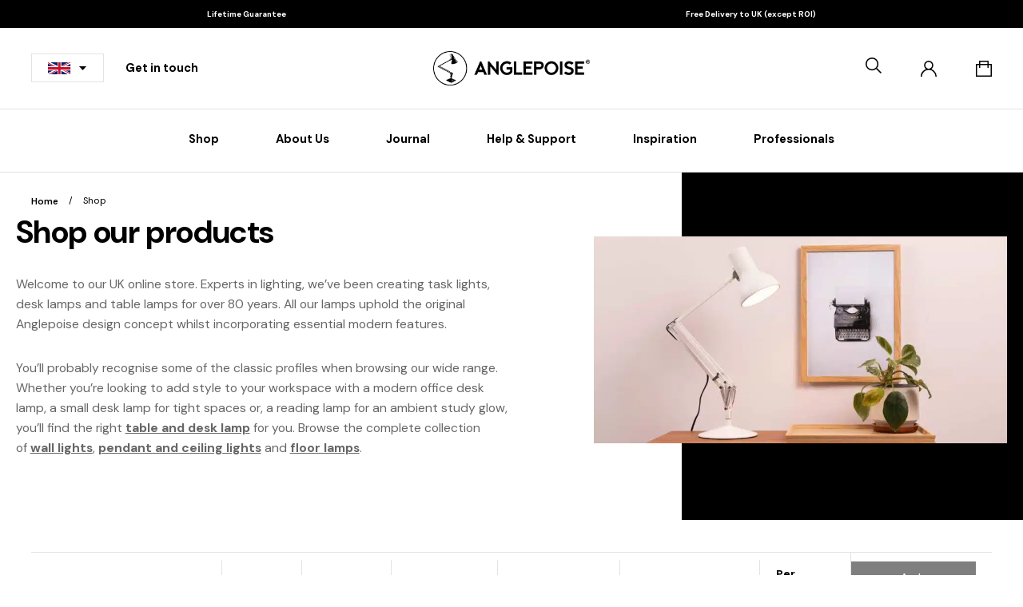

--- FILE ---
content_type: text/html; charset=UTF-8
request_url: https://www.anglepoise.com/shop/page/5/
body_size: 93822
content:
<!DOCTYPE html>
<html class="no-js no-touchevents" lang="en-GB">
    <head><meta charset="UTF-8"/><script>if(navigator.userAgent.match(/MSIE|Internet Explorer/i)||navigator.userAgent.match(/Trident\/7\..*?rv:11/i)){var href=document.location.href;if(!href.match(/[?&]nowprocket/)){if(href.indexOf("?")==-1){if(href.indexOf("#")==-1){document.location.href=href+"?nowprocket=1"}else{document.location.href=href.replace("#","?nowprocket=1#")}}else{if(href.indexOf("#")==-1){document.location.href=href+"&nowprocket=1"}else{document.location.href=href.replace("#","&nowprocket=1#")}}}}</script><script>(()=>{class RocketLazyLoadScripts{constructor(){this.v="2.0.4",this.userEvents=["keydown","keyup","mousedown","mouseup","mousemove","mouseover","mouseout","touchmove","touchstart","touchend","touchcancel","wheel","click","dblclick","input"],this.attributeEvents=["onblur","onclick","oncontextmenu","ondblclick","onfocus","onmousedown","onmouseenter","onmouseleave","onmousemove","onmouseout","onmouseover","onmouseup","onmousewheel","onscroll","onsubmit"]}async t(){this.i(),this.o(),/iP(ad|hone)/.test(navigator.userAgent)&&this.h(),this.u(),this.l(this),this.m(),this.k(this),this.p(this),this._(),await Promise.all([this.R(),this.L()]),this.lastBreath=Date.now(),this.S(this),this.P(),this.D(),this.O(),this.M(),await this.C(this.delayedScripts.normal),await this.C(this.delayedScripts.defer),await this.C(this.delayedScripts.async),await this.T(),await this.F(),await this.j(),await this.A(),window.dispatchEvent(new Event("rocket-allScriptsLoaded")),this.everythingLoaded=!0,this.lastTouchEnd&&await new Promise(t=>setTimeout(t,500-Date.now()+this.lastTouchEnd)),this.I(),this.H(),this.U(),this.W()}i(){this.CSPIssue=sessionStorage.getItem("rocketCSPIssue"),document.addEventListener("securitypolicyviolation",t=>{this.CSPIssue||"script-src-elem"!==t.violatedDirective||"data"!==t.blockedURI||(this.CSPIssue=!0,sessionStorage.setItem("rocketCSPIssue",!0))},{isRocket:!0})}o(){window.addEventListener("pageshow",t=>{this.persisted=t.persisted,this.realWindowLoadedFired=!0},{isRocket:!0}),window.addEventListener("pagehide",()=>{this.onFirstUserAction=null},{isRocket:!0})}h(){let t;function e(e){t=e}window.addEventListener("touchstart",e,{isRocket:!0}),window.addEventListener("touchend",function i(o){o.changedTouches[0]&&t.changedTouches[0]&&Math.abs(o.changedTouches[0].pageX-t.changedTouches[0].pageX)<10&&Math.abs(o.changedTouches[0].pageY-t.changedTouches[0].pageY)<10&&o.timeStamp-t.timeStamp<200&&(window.removeEventListener("touchstart",e,{isRocket:!0}),window.removeEventListener("touchend",i,{isRocket:!0}),"INPUT"===o.target.tagName&&"text"===o.target.type||(o.target.dispatchEvent(new TouchEvent("touchend",{target:o.target,bubbles:!0})),o.target.dispatchEvent(new MouseEvent("mouseover",{target:o.target,bubbles:!0})),o.target.dispatchEvent(new PointerEvent("click",{target:o.target,bubbles:!0,cancelable:!0,detail:1,clientX:o.changedTouches[0].clientX,clientY:o.changedTouches[0].clientY})),event.preventDefault()))},{isRocket:!0})}q(t){this.userActionTriggered||("mousemove"!==t.type||this.firstMousemoveIgnored?"keyup"===t.type||"mouseover"===t.type||"mouseout"===t.type||(this.userActionTriggered=!0,this.onFirstUserAction&&this.onFirstUserAction()):this.firstMousemoveIgnored=!0),"click"===t.type&&t.preventDefault(),t.stopPropagation(),t.stopImmediatePropagation(),"touchstart"===this.lastEvent&&"touchend"===t.type&&(this.lastTouchEnd=Date.now()),"click"===t.type&&(this.lastTouchEnd=0),this.lastEvent=t.type,t.composedPath&&t.composedPath()[0].getRootNode()instanceof ShadowRoot&&(t.rocketTarget=t.composedPath()[0]),this.savedUserEvents.push(t)}u(){this.savedUserEvents=[],this.userEventHandler=this.q.bind(this),this.userEvents.forEach(t=>window.addEventListener(t,this.userEventHandler,{passive:!1,isRocket:!0})),document.addEventListener("visibilitychange",this.userEventHandler,{isRocket:!0})}U(){this.userEvents.forEach(t=>window.removeEventListener(t,this.userEventHandler,{passive:!1,isRocket:!0})),document.removeEventListener("visibilitychange",this.userEventHandler,{isRocket:!0}),this.savedUserEvents.forEach(t=>{(t.rocketTarget||t.target).dispatchEvent(new window[t.constructor.name](t.type,t))})}m(){const t="return false",e=Array.from(this.attributeEvents,t=>"data-rocket-"+t),i="["+this.attributeEvents.join("],[")+"]",o="[data-rocket-"+this.attributeEvents.join("],[data-rocket-")+"]",s=(e,i,o)=>{o&&o!==t&&(e.setAttribute("data-rocket-"+i,o),e["rocket"+i]=new Function("event",o),e.setAttribute(i,t))};new MutationObserver(t=>{for(const n of t)"attributes"===n.type&&(n.attributeName.startsWith("data-rocket-")||this.everythingLoaded?n.attributeName.startsWith("data-rocket-")&&this.everythingLoaded&&this.N(n.target,n.attributeName.substring(12)):s(n.target,n.attributeName,n.target.getAttribute(n.attributeName))),"childList"===n.type&&n.addedNodes.forEach(t=>{if(t.nodeType===Node.ELEMENT_NODE)if(this.everythingLoaded)for(const i of[t,...t.querySelectorAll(o)])for(const t of i.getAttributeNames())e.includes(t)&&this.N(i,t.substring(12));else for(const e of[t,...t.querySelectorAll(i)])for(const t of e.getAttributeNames())this.attributeEvents.includes(t)&&s(e,t,e.getAttribute(t))})}).observe(document,{subtree:!0,childList:!0,attributeFilter:[...this.attributeEvents,...e]})}I(){this.attributeEvents.forEach(t=>{document.querySelectorAll("[data-rocket-"+t+"]").forEach(e=>{this.N(e,t)})})}N(t,e){const i=t.getAttribute("data-rocket-"+e);i&&(t.setAttribute(e,i),t.removeAttribute("data-rocket-"+e))}k(t){Object.defineProperty(HTMLElement.prototype,"onclick",{get(){return this.rocketonclick||null},set(e){this.rocketonclick=e,this.setAttribute(t.everythingLoaded?"onclick":"data-rocket-onclick","this.rocketonclick(event)")}})}S(t){function e(e,i){let o=e[i];e[i]=null,Object.defineProperty(e,i,{get:()=>o,set(s){t.everythingLoaded?o=s:e["rocket"+i]=o=s}})}e(document,"onreadystatechange"),e(window,"onload"),e(window,"onpageshow");try{Object.defineProperty(document,"readyState",{get:()=>t.rocketReadyState,set(e){t.rocketReadyState=e},configurable:!0}),document.readyState="loading"}catch(t){console.log("WPRocket DJE readyState conflict, bypassing")}}l(t){this.originalAddEventListener=EventTarget.prototype.addEventListener,this.originalRemoveEventListener=EventTarget.prototype.removeEventListener,this.savedEventListeners=[],EventTarget.prototype.addEventListener=function(e,i,o){o&&o.isRocket||!t.B(e,this)&&!t.userEvents.includes(e)||t.B(e,this)&&!t.userActionTriggered||e.startsWith("rocket-")||t.everythingLoaded?t.originalAddEventListener.call(this,e,i,o):(t.savedEventListeners.push({target:this,remove:!1,type:e,func:i,options:o}),"mouseenter"!==e&&"mouseleave"!==e||t.originalAddEventListener.call(this,e,t.savedUserEvents.push,o))},EventTarget.prototype.removeEventListener=function(e,i,o){o&&o.isRocket||!t.B(e,this)&&!t.userEvents.includes(e)||t.B(e,this)&&!t.userActionTriggered||e.startsWith("rocket-")||t.everythingLoaded?t.originalRemoveEventListener.call(this,e,i,o):t.savedEventListeners.push({target:this,remove:!0,type:e,func:i,options:o})}}J(t,e){this.savedEventListeners=this.savedEventListeners.filter(i=>{let o=i.type,s=i.target||window;return e!==o||t!==s||(this.B(o,s)&&(i.type="rocket-"+o),this.$(i),!1)})}H(){EventTarget.prototype.addEventListener=this.originalAddEventListener,EventTarget.prototype.removeEventListener=this.originalRemoveEventListener,this.savedEventListeners.forEach(t=>this.$(t))}$(t){t.remove?this.originalRemoveEventListener.call(t.target,t.type,t.func,t.options):this.originalAddEventListener.call(t.target,t.type,t.func,t.options)}p(t){let e;function i(e){return t.everythingLoaded?e:e.split(" ").map(t=>"load"===t||t.startsWith("load.")?"rocket-jquery-load":t).join(" ")}function o(o){function s(e){const s=o.fn[e];o.fn[e]=o.fn.init.prototype[e]=function(){return this[0]===window&&t.userActionTriggered&&("string"==typeof arguments[0]||arguments[0]instanceof String?arguments[0]=i(arguments[0]):"object"==typeof arguments[0]&&Object.keys(arguments[0]).forEach(t=>{const e=arguments[0][t];delete arguments[0][t],arguments[0][i(t)]=e})),s.apply(this,arguments),this}}if(o&&o.fn&&!t.allJQueries.includes(o)){const e={DOMContentLoaded:[],"rocket-DOMContentLoaded":[]};for(const t in e)document.addEventListener(t,()=>{e[t].forEach(t=>t())},{isRocket:!0});o.fn.ready=o.fn.init.prototype.ready=function(i){function s(){parseInt(o.fn.jquery)>2?setTimeout(()=>i.bind(document)(o)):i.bind(document)(o)}return"function"==typeof i&&(t.realDomReadyFired?!t.userActionTriggered||t.fauxDomReadyFired?s():e["rocket-DOMContentLoaded"].push(s):e.DOMContentLoaded.push(s)),o([])},s("on"),s("one"),s("off"),t.allJQueries.push(o)}e=o}t.allJQueries=[],o(window.jQuery),Object.defineProperty(window,"jQuery",{get:()=>e,set(t){o(t)}})}P(){const t=new Map;document.write=document.writeln=function(e){const i=document.currentScript,o=document.createRange(),s=i.parentElement;let n=t.get(i);void 0===n&&(n=i.nextSibling,t.set(i,n));const c=document.createDocumentFragment();o.setStart(c,0),c.appendChild(o.createContextualFragment(e)),s.insertBefore(c,n)}}async R(){return new Promise(t=>{this.userActionTriggered?t():this.onFirstUserAction=t})}async L(){return new Promise(t=>{document.addEventListener("DOMContentLoaded",()=>{this.realDomReadyFired=!0,t()},{isRocket:!0})})}async j(){return this.realWindowLoadedFired?Promise.resolve():new Promise(t=>{window.addEventListener("load",t,{isRocket:!0})})}M(){this.pendingScripts=[];this.scriptsMutationObserver=new MutationObserver(t=>{for(const e of t)e.addedNodes.forEach(t=>{"SCRIPT"!==t.tagName||t.noModule||t.isWPRocket||this.pendingScripts.push({script:t,promise:new Promise(e=>{const i=()=>{const i=this.pendingScripts.findIndex(e=>e.script===t);i>=0&&this.pendingScripts.splice(i,1),e()};t.addEventListener("load",i,{isRocket:!0}),t.addEventListener("error",i,{isRocket:!0}),setTimeout(i,1e3)})})})}),this.scriptsMutationObserver.observe(document,{childList:!0,subtree:!0})}async F(){await this.X(),this.pendingScripts.length?(await this.pendingScripts[0].promise,await this.F()):this.scriptsMutationObserver.disconnect()}D(){this.delayedScripts={normal:[],async:[],defer:[]},document.querySelectorAll("script[type$=rocketlazyloadscript]").forEach(t=>{t.hasAttribute("data-rocket-src")?t.hasAttribute("async")&&!1!==t.async?this.delayedScripts.async.push(t):t.hasAttribute("defer")&&!1!==t.defer||"module"===t.getAttribute("data-rocket-type")?this.delayedScripts.defer.push(t):this.delayedScripts.normal.push(t):this.delayedScripts.normal.push(t)})}async _(){await this.L();let t=[];document.querySelectorAll("script[type$=rocketlazyloadscript][data-rocket-src]").forEach(e=>{let i=e.getAttribute("data-rocket-src");if(i&&!i.startsWith("data:")){i.startsWith("//")&&(i=location.protocol+i);try{const o=new URL(i).origin;o!==location.origin&&t.push({src:o,crossOrigin:e.crossOrigin||"module"===e.getAttribute("data-rocket-type")})}catch(t){}}}),t=[...new Map(t.map(t=>[JSON.stringify(t),t])).values()],this.Y(t,"preconnect")}async G(t){if(await this.K(),!0!==t.noModule||!("noModule"in HTMLScriptElement.prototype))return new Promise(e=>{let i;function o(){(i||t).setAttribute("data-rocket-status","executed"),e()}try{if(navigator.userAgent.includes("Firefox/")||""===navigator.vendor||this.CSPIssue)i=document.createElement("script"),[...t.attributes].forEach(t=>{let e=t.nodeName;"type"!==e&&("data-rocket-type"===e&&(e="type"),"data-rocket-src"===e&&(e="src"),i.setAttribute(e,t.nodeValue))}),t.text&&(i.text=t.text),t.nonce&&(i.nonce=t.nonce),i.hasAttribute("src")?(i.addEventListener("load",o,{isRocket:!0}),i.addEventListener("error",()=>{i.setAttribute("data-rocket-status","failed-network"),e()},{isRocket:!0}),setTimeout(()=>{i.isConnected||e()},1)):(i.text=t.text,o()),i.isWPRocket=!0,t.parentNode.replaceChild(i,t);else{const i=t.getAttribute("data-rocket-type"),s=t.getAttribute("data-rocket-src");i?(t.type=i,t.removeAttribute("data-rocket-type")):t.removeAttribute("type"),t.addEventListener("load",o,{isRocket:!0}),t.addEventListener("error",i=>{this.CSPIssue&&i.target.src.startsWith("data:")?(console.log("WPRocket: CSP fallback activated"),t.removeAttribute("src"),this.G(t).then(e)):(t.setAttribute("data-rocket-status","failed-network"),e())},{isRocket:!0}),s?(t.fetchPriority="high",t.removeAttribute("data-rocket-src"),t.src=s):t.src="data:text/javascript;base64,"+window.btoa(unescape(encodeURIComponent(t.text)))}}catch(i){t.setAttribute("data-rocket-status","failed-transform"),e()}});t.setAttribute("data-rocket-status","skipped")}async C(t){const e=t.shift();return e?(e.isConnected&&await this.G(e),this.C(t)):Promise.resolve()}O(){this.Y([...this.delayedScripts.normal,...this.delayedScripts.defer,...this.delayedScripts.async],"preload")}Y(t,e){this.trash=this.trash||[];let i=!0;var o=document.createDocumentFragment();t.forEach(t=>{const s=t.getAttribute&&t.getAttribute("data-rocket-src")||t.src;if(s&&!s.startsWith("data:")){const n=document.createElement("link");n.href=s,n.rel=e,"preconnect"!==e&&(n.as="script",n.fetchPriority=i?"high":"low"),t.getAttribute&&"module"===t.getAttribute("data-rocket-type")&&(n.crossOrigin=!0),t.crossOrigin&&(n.crossOrigin=t.crossOrigin),t.integrity&&(n.integrity=t.integrity),t.nonce&&(n.nonce=t.nonce),o.appendChild(n),this.trash.push(n),i=!1}}),document.head.appendChild(o)}W(){this.trash.forEach(t=>t.remove())}async T(){try{document.readyState="interactive"}catch(t){}this.fauxDomReadyFired=!0;try{await this.K(),this.J(document,"readystatechange"),document.dispatchEvent(new Event("rocket-readystatechange")),await this.K(),document.rocketonreadystatechange&&document.rocketonreadystatechange(),await this.K(),this.J(document,"DOMContentLoaded"),document.dispatchEvent(new Event("rocket-DOMContentLoaded")),await this.K(),this.J(window,"DOMContentLoaded"),window.dispatchEvent(new Event("rocket-DOMContentLoaded"))}catch(t){console.error(t)}}async A(){try{document.readyState="complete"}catch(t){}try{await this.K(),this.J(document,"readystatechange"),document.dispatchEvent(new Event("rocket-readystatechange")),await this.K(),document.rocketonreadystatechange&&document.rocketonreadystatechange(),await this.K(),this.J(window,"load"),window.dispatchEvent(new Event("rocket-load")),await this.K(),window.rocketonload&&window.rocketonload(),await this.K(),this.allJQueries.forEach(t=>t(window).trigger("rocket-jquery-load")),await this.K(),this.J(window,"pageshow");const t=new Event("rocket-pageshow");t.persisted=this.persisted,window.dispatchEvent(t),await this.K(),window.rocketonpageshow&&window.rocketonpageshow({persisted:this.persisted})}catch(t){console.error(t)}}async K(){Date.now()-this.lastBreath>45&&(await this.X(),this.lastBreath=Date.now())}async X(){return document.hidden?new Promise(t=>setTimeout(t)):new Promise(t=>requestAnimationFrame(t))}B(t,e){return e===document&&"readystatechange"===t||(e===document&&"DOMContentLoaded"===t||(e===window&&"DOMContentLoaded"===t||(e===window&&"load"===t||e===window&&"pageshow"===t)))}static run(){(new RocketLazyLoadScripts).t()}}RocketLazyLoadScripts.run()})();</script>
                    
            
            <meta http-equiv="X-UA-Compatible" content="IE=edge">
            <meta name="viewport"
                content="width=device-width, initial-scale=1, minimum-scale=1, maximum-scale=1, viewport-fit=cover">
            <link rel="apple-touch-icon" sizes="180x180" href="/wp-content/themes/anglepoise/assets/favicon/apple-touch-icon.png">
            <link rel="icon" type="image/png" sizes="32x32" href="/wp-content/themes/anglepoise/assets/favicon/favicon-32x32.png">
            <link rel="icon" type="image/png" sizes="16x16" href="/wp-content/themes/anglepoise/assets/favicon/favicon-16x16.png">
            <link rel="manifest" href="/wp-content/themes/anglepoise/assets/favicon/site.webmanifest">
            <link rel="mask-icon" href="/wp-content/themes/anglepoise/assets/favicon/safari-pinned-tab.svg" color="#000000">
            <meta name="msapplication-TileColor" content="#ffffff">
            <meta name="theme-color" content="#ffffff">

            <link rel="preconnect" href="https://fonts.googleapis.com">
            <link rel="preconnect" href="https://fonts.gstatic.com" crossorigin>
            
            
            <meta name='robots' content='index, follow, max-image-preview:large, max-snippet:-1, max-video-preview:-1' />
	<style>img:is([sizes="auto" i], [sizes^="auto," i]) { contain-intrinsic-size: 3000px 1500px }</style>
	
<!-- Google Tag Manager for WordPress by gtm4wp.com -->
<script data-cfasync="false" data-pagespeed-no-defer>
	var gtm4wp_datalayer_name = "dataLayer";
	var dataLayer = dataLayer || [];
	const gtm4wp_use_sku_instead = false;
	const gtm4wp_currency = 'GBP';
	const gtm4wp_product_per_impression = false;
	const gtm4wp_clear_ecommerce = false;
	const gtm4wp_datalayer_max_timeout = 2000;
</script>
<!-- End Google Tag Manager for WordPress by gtm4wp.com -->
	<!-- This site is optimized with the Yoast SEO Premium plugin v26.3 (Yoast SEO v26.3) - https://yoast.com/wordpress/plugins/seo/ -->
	<title>Shop | Page 5 of 10 | Anglepoise</title>
<link data-rocket-prefetch href="https://www.googletagmanager.com" rel="dns-prefetch">
<link data-rocket-prefetch href="https://fonts.googleapis.com" rel="dns-prefetch">
<link data-rocket-prefetch href="https://static.zdassets.com" rel="dns-prefetch">
<link data-rocket-prefetch href="https://www.dwin1.com" rel="dns-prefetch">
<link data-rocket-prefetch href="https://js-eu1.hs-scripts.com" rel="dns-prefetch">
<link data-rocket-prefetch href="https://js.hs-scripts.com" rel="dns-prefetch">
<link data-rocket-preload as="style" href="https://fonts.googleapis.com/css2?family=DM+Sans:ital,opsz,wght@0,9..40,400..700;1,9..40,400..700&#038;display=swap" rel="preload">
<link href="https://fonts.googleapis.com/css2?family=DM+Sans:ital,opsz,wght@0,9..40,400..700;1,9..40,400..700&#038;display=swap" media="print" onload="this.media=&#039;all&#039;" rel="stylesheet">
<noscript><link rel="stylesheet" href="https://fonts.googleapis.com/css2?family=DM+Sans:ital,opsz,wght@0,9..40,400..700;1,9..40,400..700&#038;display=swap"></noscript><link rel="preload" data-rocket-preload as="image" href="https://www.anglepoise.com/wp-content/uploads/2024/08/white-desk-lamps-shop-855x428.jpg.webp" fetchpriority="high">
	<meta name="description" content="Welcome to our UK online store, where you can shop our products. We’ve been creating task lights, desk lamps and lighting for over 90 years." />
	<link rel="canonical" href="https://www.anglepoise.com/shop/page/5/" />
	<link rel="prev" href="https://www.anglepoise.com/shop/page/4/" />
	<link rel="next" href="https://www.anglepoise.com/shop/page/6/" />
	<meta property="og:locale" content="en_GB" />
	<meta property="og:type" content="article" />
	<meta property="og:title" content="Shop" />
	<meta property="og:url" content="https://www.anglepoise.com/shop/" />
	<meta property="og:site_name" content="Anglepoise" />
	<meta property="article:publisher" content="https://www.facebook.com/anglepoise" />
	<meta property="article:modified_time" content="2025-12-11T09:53:28+00:00" />
	<meta name="twitter:card" content="summary_large_image" />
	<meta name="twitter:site" content="@anglepoise" />
	<script type="application/ld+json" class="yoast-schema-graph">{"@context":"https://schema.org","@graph":[{"@type":"WebPage","@id":"https://www.anglepoise.com/shop/","url":"https://www.anglepoise.com/shop/","name":"Shop | Page 5 of 10 | Anglepoise","isPartOf":{"@id":"https://www.anglepoise.com/#website"},"primaryImageOfPage":{"@id":"https://www.anglepoise.com/shop/#primaryimage"},"image":{"@id":"https://www.anglepoise.com/shop/#primaryimage"},"thumbnailUrl":"https://www.anglepoise.com/wp-content/uploads/2021/09/t80-wall-light-w2-black-v2.jpg","datePublished":"2021-07-09T11:28:41+00:00","dateModified":"2025-12-11T09:53:28+00:00","description":"Welcome to our UK online store, where you can shop our products. We’ve been creating task lights, desk lamps and lighting for over 90 years.","inLanguage":"en-GB","potentialAction":[{"@type":"ReadAction","target":["https://www.anglepoise.com/shop/"]}]},{"@type":"ImageObject","inLanguage":"en-GB","@id":"https://www.anglepoise.com/shop/#primaryimage","url":"https://www.anglepoise.com/wp-content/uploads/2021/09/t80-wall-light-w2-black-v2.jpg","contentUrl":"https://www.anglepoise.com/wp-content/uploads/2021/09/t80-wall-light-w2-black-v2.jpg","width":1200,"height":1200},{"@type":"WebSite","@id":"https://www.anglepoise.com/#website","url":"https://www.anglepoise.com/","name":"Anglepoise","description":"Abandon Darkness","potentialAction":[{"@type":"SearchAction","target":{"@type":"EntryPoint","urlTemplate":"https://www.anglepoise.com/?s={search_term_string}"},"query-input":{"@type":"PropertyValueSpecification","valueRequired":true,"valueName":"search_term_string"}}],"inLanguage":"en-GB"}]}</script>
	<!-- / Yoast SEO Premium plugin. -->


<script type="rocketlazyloadscript" data-rocket-type='application/javascript'  id='pys-version-script'>console.log('PixelYourSite Free version 11.1.3');</script>
<link rel='dns-prefetch' href='//www.dwin1.com' />
<link rel='dns-prefetch' href='//js-eu1.hs-scripts.com' />
<link rel='dns-prefetch' href='//js.hs-scripts.com' />
<link rel='dns-prefetch' href='//static.zdassets.com' />
<link href='https://fonts.gstatic.com' crossorigin rel='preconnect' />
<link rel="alternate" type="application/rss+xml" title="Anglepoise &raquo; Feed" href="https://www.anglepoise.com/feed/" />
<link rel="alternate" type="application/rss+xml" title="Anglepoise &raquo; Comments Feed" href="https://www.anglepoise.com/comments/feed/" />
<link rel="alternate" type="application/rss+xml" title="Anglepoise &raquo; Products Feed" href="https://www.anglepoise.com/shop/feed/" />
<link rel='stylesheet' id='app.css-css' href='https://www.anglepoise.com/wp-content/themes/anglepoise/public/dist/app.9032463398de0c155eb0.min.css?ver=6.8.3' type='text/css' media='all' />
<style id='wp-emoji-styles-inline-css' type='text/css'>

	img.wp-smiley, img.emoji {
		display: inline !important;
		border: none !important;
		box-shadow: none !important;
		height: 1em !important;
		width: 1em !important;
		margin: 0 0.07em !important;
		vertical-align: -0.1em !important;
		background: none !important;
		padding: 0 !important;
	}
</style>
<style id='classic-theme-styles-inline-css' type='text/css'>
/*! This file is auto-generated */
.wp-block-button__link{color:#fff;background-color:#32373c;border-radius:9999px;box-shadow:none;text-decoration:none;padding:calc(.667em + 2px) calc(1.333em + 2px);font-size:1.125em}.wp-block-file__button{background:#32373c;color:#fff;text-decoration:none}
</style>
<style id='global-styles-inline-css' type='text/css'>
:root{--wp--preset--aspect-ratio--square: 1;--wp--preset--aspect-ratio--4-3: 4/3;--wp--preset--aspect-ratio--3-4: 3/4;--wp--preset--aspect-ratio--3-2: 3/2;--wp--preset--aspect-ratio--2-3: 2/3;--wp--preset--aspect-ratio--16-9: 16/9;--wp--preset--aspect-ratio--9-16: 9/16;--wp--preset--color--black: #000000;--wp--preset--color--cyan-bluish-gray: #abb8c3;--wp--preset--color--white: #ffffff;--wp--preset--color--pale-pink: #f78da7;--wp--preset--color--vivid-red: #cf2e2e;--wp--preset--color--luminous-vivid-orange: #ff6900;--wp--preset--color--luminous-vivid-amber: #fcb900;--wp--preset--color--light-green-cyan: #7bdcb5;--wp--preset--color--vivid-green-cyan: #00d084;--wp--preset--color--pale-cyan-blue: #8ed1fc;--wp--preset--color--vivid-cyan-blue: #0693e3;--wp--preset--color--vivid-purple: #9b51e0;--wp--preset--gradient--vivid-cyan-blue-to-vivid-purple: linear-gradient(135deg,rgba(6,147,227,1) 0%,rgb(155,81,224) 100%);--wp--preset--gradient--light-green-cyan-to-vivid-green-cyan: linear-gradient(135deg,rgb(122,220,180) 0%,rgb(0,208,130) 100%);--wp--preset--gradient--luminous-vivid-amber-to-luminous-vivid-orange: linear-gradient(135deg,rgba(252,185,0,1) 0%,rgba(255,105,0,1) 100%);--wp--preset--gradient--luminous-vivid-orange-to-vivid-red: linear-gradient(135deg,rgba(255,105,0,1) 0%,rgb(207,46,46) 100%);--wp--preset--gradient--very-light-gray-to-cyan-bluish-gray: linear-gradient(135deg,rgb(238,238,238) 0%,rgb(169,184,195) 100%);--wp--preset--gradient--cool-to-warm-spectrum: linear-gradient(135deg,rgb(74,234,220) 0%,rgb(151,120,209) 20%,rgb(207,42,186) 40%,rgb(238,44,130) 60%,rgb(251,105,98) 80%,rgb(254,248,76) 100%);--wp--preset--gradient--blush-light-purple: linear-gradient(135deg,rgb(255,206,236) 0%,rgb(152,150,240) 100%);--wp--preset--gradient--blush-bordeaux: linear-gradient(135deg,rgb(254,205,165) 0%,rgb(254,45,45) 50%,rgb(107,0,62) 100%);--wp--preset--gradient--luminous-dusk: linear-gradient(135deg,rgb(255,203,112) 0%,rgb(199,81,192) 50%,rgb(65,88,208) 100%);--wp--preset--gradient--pale-ocean: linear-gradient(135deg,rgb(255,245,203) 0%,rgb(182,227,212) 50%,rgb(51,167,181) 100%);--wp--preset--gradient--electric-grass: linear-gradient(135deg,rgb(202,248,128) 0%,rgb(113,206,126) 100%);--wp--preset--gradient--midnight: linear-gradient(135deg,rgb(2,3,129) 0%,rgb(40,116,252) 100%);--wp--preset--font-size--small: 13px;--wp--preset--font-size--medium: 20px;--wp--preset--font-size--large: 36px;--wp--preset--font-size--x-large: 42px;--wp--preset--spacing--20: 0.44rem;--wp--preset--spacing--30: 0.67rem;--wp--preset--spacing--40: 1rem;--wp--preset--spacing--50: 1.5rem;--wp--preset--spacing--60: 2.25rem;--wp--preset--spacing--70: 3.38rem;--wp--preset--spacing--80: 5.06rem;--wp--preset--shadow--natural: 6px 6px 9px rgba(0, 0, 0, 0.2);--wp--preset--shadow--deep: 12px 12px 50px rgba(0, 0, 0, 0.4);--wp--preset--shadow--sharp: 6px 6px 0px rgba(0, 0, 0, 0.2);--wp--preset--shadow--outlined: 6px 6px 0px -3px rgba(255, 255, 255, 1), 6px 6px rgba(0, 0, 0, 1);--wp--preset--shadow--crisp: 6px 6px 0px rgba(0, 0, 0, 1);}:where(.is-layout-flex){gap: 0.5em;}:where(.is-layout-grid){gap: 0.5em;}body .is-layout-flex{display: flex;}.is-layout-flex{flex-wrap: wrap;align-items: center;}.is-layout-flex > :is(*, div){margin: 0;}body .is-layout-grid{display: grid;}.is-layout-grid > :is(*, div){margin: 0;}:where(.wp-block-columns.is-layout-flex){gap: 2em;}:where(.wp-block-columns.is-layout-grid){gap: 2em;}:where(.wp-block-post-template.is-layout-flex){gap: 1.25em;}:where(.wp-block-post-template.is-layout-grid){gap: 1.25em;}.has-black-color{color: var(--wp--preset--color--black) !important;}.has-cyan-bluish-gray-color{color: var(--wp--preset--color--cyan-bluish-gray) !important;}.has-white-color{color: var(--wp--preset--color--white) !important;}.has-pale-pink-color{color: var(--wp--preset--color--pale-pink) !important;}.has-vivid-red-color{color: var(--wp--preset--color--vivid-red) !important;}.has-luminous-vivid-orange-color{color: var(--wp--preset--color--luminous-vivid-orange) !important;}.has-luminous-vivid-amber-color{color: var(--wp--preset--color--luminous-vivid-amber) !important;}.has-light-green-cyan-color{color: var(--wp--preset--color--light-green-cyan) !important;}.has-vivid-green-cyan-color{color: var(--wp--preset--color--vivid-green-cyan) !important;}.has-pale-cyan-blue-color{color: var(--wp--preset--color--pale-cyan-blue) !important;}.has-vivid-cyan-blue-color{color: var(--wp--preset--color--vivid-cyan-blue) !important;}.has-vivid-purple-color{color: var(--wp--preset--color--vivid-purple) !important;}.has-black-background-color{background-color: var(--wp--preset--color--black) !important;}.has-cyan-bluish-gray-background-color{background-color: var(--wp--preset--color--cyan-bluish-gray) !important;}.has-white-background-color{background-color: var(--wp--preset--color--white) !important;}.has-pale-pink-background-color{background-color: var(--wp--preset--color--pale-pink) !important;}.has-vivid-red-background-color{background-color: var(--wp--preset--color--vivid-red) !important;}.has-luminous-vivid-orange-background-color{background-color: var(--wp--preset--color--luminous-vivid-orange) !important;}.has-luminous-vivid-amber-background-color{background-color: var(--wp--preset--color--luminous-vivid-amber) !important;}.has-light-green-cyan-background-color{background-color: var(--wp--preset--color--light-green-cyan) !important;}.has-vivid-green-cyan-background-color{background-color: var(--wp--preset--color--vivid-green-cyan) !important;}.has-pale-cyan-blue-background-color{background-color: var(--wp--preset--color--pale-cyan-blue) !important;}.has-vivid-cyan-blue-background-color{background-color: var(--wp--preset--color--vivid-cyan-blue) !important;}.has-vivid-purple-background-color{background-color: var(--wp--preset--color--vivid-purple) !important;}.has-black-border-color{border-color: var(--wp--preset--color--black) !important;}.has-cyan-bluish-gray-border-color{border-color: var(--wp--preset--color--cyan-bluish-gray) !important;}.has-white-border-color{border-color: var(--wp--preset--color--white) !important;}.has-pale-pink-border-color{border-color: var(--wp--preset--color--pale-pink) !important;}.has-vivid-red-border-color{border-color: var(--wp--preset--color--vivid-red) !important;}.has-luminous-vivid-orange-border-color{border-color: var(--wp--preset--color--luminous-vivid-orange) !important;}.has-luminous-vivid-amber-border-color{border-color: var(--wp--preset--color--luminous-vivid-amber) !important;}.has-light-green-cyan-border-color{border-color: var(--wp--preset--color--light-green-cyan) !important;}.has-vivid-green-cyan-border-color{border-color: var(--wp--preset--color--vivid-green-cyan) !important;}.has-pale-cyan-blue-border-color{border-color: var(--wp--preset--color--pale-cyan-blue) !important;}.has-vivid-cyan-blue-border-color{border-color: var(--wp--preset--color--vivid-cyan-blue) !important;}.has-vivid-purple-border-color{border-color: var(--wp--preset--color--vivid-purple) !important;}.has-vivid-cyan-blue-to-vivid-purple-gradient-background{background: var(--wp--preset--gradient--vivid-cyan-blue-to-vivid-purple) !important;}.has-light-green-cyan-to-vivid-green-cyan-gradient-background{background: var(--wp--preset--gradient--light-green-cyan-to-vivid-green-cyan) !important;}.has-luminous-vivid-amber-to-luminous-vivid-orange-gradient-background{background: var(--wp--preset--gradient--luminous-vivid-amber-to-luminous-vivid-orange) !important;}.has-luminous-vivid-orange-to-vivid-red-gradient-background{background: var(--wp--preset--gradient--luminous-vivid-orange-to-vivid-red) !important;}.has-very-light-gray-to-cyan-bluish-gray-gradient-background{background: var(--wp--preset--gradient--very-light-gray-to-cyan-bluish-gray) !important;}.has-cool-to-warm-spectrum-gradient-background{background: var(--wp--preset--gradient--cool-to-warm-spectrum) !important;}.has-blush-light-purple-gradient-background{background: var(--wp--preset--gradient--blush-light-purple) !important;}.has-blush-bordeaux-gradient-background{background: var(--wp--preset--gradient--blush-bordeaux) !important;}.has-luminous-dusk-gradient-background{background: var(--wp--preset--gradient--luminous-dusk) !important;}.has-pale-ocean-gradient-background{background: var(--wp--preset--gradient--pale-ocean) !important;}.has-electric-grass-gradient-background{background: var(--wp--preset--gradient--electric-grass) !important;}.has-midnight-gradient-background{background: var(--wp--preset--gradient--midnight) !important;}.has-small-font-size{font-size: var(--wp--preset--font-size--small) !important;}.has-medium-font-size{font-size: var(--wp--preset--font-size--medium) !important;}.has-large-font-size{font-size: var(--wp--preset--font-size--large) !important;}.has-x-large-font-size{font-size: var(--wp--preset--font-size--x-large) !important;}
:where(.wp-block-post-template.is-layout-flex){gap: 1.25em;}:where(.wp-block-post-template.is-layout-grid){gap: 1.25em;}
:where(.wp-block-columns.is-layout-flex){gap: 2em;}:where(.wp-block-columns.is-layout-grid){gap: 2em;}
:root :where(.wp-block-pullquote){font-size: 1.5em;line-height: 1.6;}
</style>
<link data-minify="1" rel='stylesheet' id='woocommerce-general-css' href='https://www.anglepoise.com/wp-content/cache/min/1/wp-content/plugins/woocommerce/assets/css/woocommerce.css?ver=1767098226' type='text/css' media='all' />
<style id='woocommerce-inline-inline-css' type='text/css'>
.woocommerce form .form-row .required { visibility: visible; }
</style>
<link data-minify="1" rel='stylesheet' id='brands-styles-css' href='https://www.anglepoise.com/wp-content/cache/min/1/wp-content/plugins/woocommerce/assets/css/brands.css?ver=1767098226' type='text/css' media='all' />
<script type="text/javascript" src="https://www.anglepoise.com/wp-includes/js/jquery/jquery.min.js?ver=3.7.1" id="jquery-core-js" data-rocket-defer defer></script>
<script type="text/javascript" src="https://www.anglepoise.com/wp-includes/js/jquery/jquery-migrate.min.js?ver=3.4.1" id="jquery-migrate-js" data-rocket-defer defer></script>
<script type="text/javascript" src="https://www.anglepoise.com/wp-content/plugins/woocommerce/assets/js/jquery-blockui/jquery.blockUI.min.js?ver=2.7.0-wc.10.3.4" id="wc-jquery-blockui-js" defer="defer" data-wp-strategy="defer"></script>
<script type="text/javascript" id="wc-add-to-cart-js-extra">
/* <![CDATA[ */
var wc_add_to_cart_params = {"ajax_url":"\/wp-admin\/admin-ajax.php","wc_ajax_url":"\/?wc-ajax=%%endpoint%%","i18n_view_cart":"View basket","cart_url":"https:\/\/www.anglepoise.com\/basket\/","is_cart":"","cart_redirect_after_add":"no"};
/* ]]> */
</script>
<script type="rocketlazyloadscript" data-rocket-type="text/javascript" data-rocket-src="https://www.anglepoise.com/wp-content/plugins/woocommerce/assets/js/frontend/add-to-cart.min.js?ver=10.3.4" id="wc-add-to-cart-js" defer="defer" data-wp-strategy="defer"></script>
<script type="rocketlazyloadscript" data-rocket-type="text/javascript" data-rocket-src="https://www.anglepoise.com/wp-content/plugins/woocommerce/assets/js/js-cookie/js.cookie.min.js?ver=2.1.4-wc.10.3.4" id="wc-js-cookie-js" defer="defer" data-wp-strategy="defer"></script>
<script type="text/javascript" id="woocommerce-js-extra">
/* <![CDATA[ */
var woocommerce_params = {"ajax_url":"\/wp-admin\/admin-ajax.php","wc_ajax_url":"\/?wc-ajax=%%endpoint%%","i18n_password_show":"Show password","i18n_password_hide":"Hide password"};
/* ]]> */
</script>
<script type="rocketlazyloadscript" data-rocket-type="text/javascript" data-rocket-src="https://www.anglepoise.com/wp-content/plugins/woocommerce/assets/js/frontend/woocommerce.min.js?ver=10.3.4" id="woocommerce-js" defer="defer" data-wp-strategy="defer"></script>
<script type="rocketlazyloadscript" data-rocket-type="text/javascript" data-rocket-src="https://static.zdassets.com/ekr/snippet.js?key=ace9d34d-1920-496f-9f32-85308a3fe283&amp;ver=6.8.3" id="ze-snippet" data-rocket-defer defer></script>
<script type="text/javascript" src="https://www.anglepoise.com/wp-content/plugins/pixelyoursite/dist/scripts/jquery.bind-first-0.2.3.min.js?ver=6.8.3" id="jquery-bind-first-js" data-rocket-defer defer></script>
<script type="rocketlazyloadscript" data-rocket-type="text/javascript" data-rocket-src="https://www.anglepoise.com/wp-content/plugins/pixelyoursite/dist/scripts/tld.min.js?ver=2.3.1" id="js-tld-js" data-rocket-defer defer></script>
<link rel="https://api.w.org/" href="https://www.anglepoise.com/wp-json/" /><link rel="EditURI" type="application/rsd+xml" title="RSD" href="https://www.anglepoise.com/xmlrpc.php?rsd" />
			<!-- DO NOT COPY THIS SNIPPET! Start of Page Analytics Tracking for HubSpot WordPress plugin v11.3.21-->
			<script type="rocketlazyloadscript" class="hsq-set-content-id" data-content-id="listing-page">
				var _hsq = _hsq || [];
				_hsq.push(["setContentType", "listing-page"]);
			</script>
			<!-- DO NOT COPY THIS SNIPPET! End of Page Analytics Tracking for HubSpot WordPress plugin -->
			<style type="text/css">
</style>


<script type="text/javascript" language="javascript">window.addEventListener('DOMContentLoaded', function() {
jQuery(document).ready(function($){

});
});</script>

<!-- Google Tag Manager for WordPress by gtm4wp.com -->
<!-- GTM Container placement set to automatic -->
<script data-cfasync="false" data-pagespeed-no-defer>
	var dataLayer_content = {"pagePostType":"product","customerTotalOrders":0,"customerTotalOrderValue":0,"customerFirstName":"","customerLastName":"","customerBillingFirstName":"","customerBillingLastName":"","customerBillingCompany":"","customerBillingAddress1":"","customerBillingAddress2":"","customerBillingCity":"","customerBillingState":"","customerBillingPostcode":"","customerBillingCountry":"","customerBillingEmail":"","customerBillingEmailHash":"","customerBillingPhone":"","customerShippingFirstName":"","customerShippingLastName":"","customerShippingCompany":"","customerShippingAddress1":"","customerShippingAddress2":"","customerShippingCity":"","customerShippingState":"","customerShippingPostcode":"","customerShippingCountry":""};
	dataLayer.push( dataLayer_content );
</script>
<script type="rocketlazyloadscript" data-cfasync="false" data-pagespeed-no-defer>
(function(w,d,s,l,i){w[l]=w[l]||[];w[l].push({'gtm.start':
new Date().getTime(),event:'gtm.js'});var f=d.getElementsByTagName(s)[0],
j=d.createElement(s),dl=l!='dataLayer'?'&l='+l:'';j.async=true;j.src=
'//www.googletagmanager.com/gtm.js?id='+i+dl;f.parentNode.insertBefore(j,f);
})(window,document,'script','dataLayer','GTM-P6C5F6J');
</script>
<!-- End Google Tag Manager for WordPress by gtm4wp.com --><script type="rocketlazyloadscript">var wp_ajax = {"ajax_url":"https:\/\/www.anglepoise.com\/wp-admin\/admin-ajax.php","security":"5a5b9006d1"};</script>	<noscript><style>.woocommerce-product-gallery{ opacity: 1 !important; }</style></noscript>
	<meta name="ppcp.axo" content="ppcp.axo.disabled" /><link rel="alternate" hreflang="x-default" href="https://www.anglepoise.com/shop/page/5" /><link rel="alternate" hreflang="en-gb" href="https://www.anglepoise.com/shop/page/5/" /><link rel="icon" href="https://www.anglepoise.com/wp-content/uploads/2025/02/cropped-Anglepoise-f-32x32.png" sizes="32x32" />
<link rel="icon" href="https://www.anglepoise.com/wp-content/uploads/2025/02/cropped-Anglepoise-f-192x192.png" sizes="192x192" />
<link rel="apple-touch-icon" href="https://www.anglepoise.com/wp-content/uploads/2025/02/cropped-Anglepoise-f-180x180.png" />
<meta name="msapplication-TileImage" content="https://www.anglepoise.com/wp-content/uploads/2025/02/cropped-Anglepoise-f-270x270.png" />
<noscript><style id="rocket-lazyload-nojs-css">.rll-youtube-player, [data-lazy-src]{display:none !important;}</style></noscript>

            <!-- OneTrust Cookies Consent Notice start for anglepoise.com -->
                        <!-- OneTrust Cookies Consent Notice end for anglepoise.com -->

                        <meta name="generator" content="WP Rocket 3.20.1.1" data-wpr-features="wpr_delay_js wpr_defer_js wpr_lazyload_images wpr_preconnect_external_domains wpr_oci wpr_minify_css wpr_preload_links wpr_desktop" /></head>

    <body class="archive paged post-type-archive post-type-archive-product paged-5 post-type-paged-5 wp-theme-anglepoise theme-anglepoise woocommerce-shop woocommerce woocommerce-page woocommerce-no-js" data-template="views/base.twig">
        <!-- Google Tag Manager (noscript) -->
        <noscript><iframe src="https://www.googletagmanager.com/ns.html?id=GTM-P6C5F6J"
        height="0" width="0" style="display:none;visibility:hidden"></iframe></noscript>
        <!-- End Google Tag Manager (noscript) -->
        <div  class="layout layout--column">
                                                                        <header  class="c-site-header site-header site-header--sticky">
	<div  class="u-overflow-hidden">
		<section class="site-header__top-bar">
												<a href="https://www.anglepoise.com/guaranteed-for-life/">
						<p>
							<strong>Lifetime Guarantee</strong>
						</p>
											</a>
																<a href="https://www.anglepoise.com/shipping-returns/">
						<p>
							<strong>Free Delivery to UK (except ROI)</strong>
						</p>
											</a>
									</section>
	</div>
	<section  class="site-header__logo-banner">
		<div class="burger-menu" data-behaviour="burger-menu">
			<span class="burger-menu__icon icon__first"></span>
			<span class="burger-menu__icon icon__second"></span>
			<span class="burger-menu__icon icon__third"></span>
			<span class="burger-menu__icon icon__fourth"></span>
		</div>
		<div class="site-switcher">
			<div class="site-switcher__current" data-behaviour="site-switcher">
																																	
    
    <img
                        width="1200"
        height="600"
        src="https://www.anglepoise.com/wp-content/uploads/2022/01/uk_flag.svg"
        alt="UK Flag"
    />

																															<svg xmlns="http://www.w3.org/2000/svg" width="8.75" height="5" data-behaviour="triangle-down"><g data-name="Group 1304"><g data-name="Group 1303"><path data-name="Path 214" d="M4.375 5L8.75 0H0z" fill-rule="evenodd"/></g></g></svg>
			</div>

			<div class="site-switcher__options" data-behaviour="site-switcher-options">
	<div class="options">
				
								
							<p class="options__title">Selected Store </p>
			
			
						
														
			<a href="https://www.anglepoise.com/" ">
				<div id="1" class="options__option option option--selected">
					<div class="option__country">
																		
    
    <img
                        width="1200"
        height="600"
        src="https://www.anglepoise.com/wp-content/uploads/2022/01/uk_flag.svg"
        alt="UK Flag"
    />

						<p>UK </p>
					</div>

					<span class="button button--mini-filled option--selected">selected</span>
				</div>
			</a>
								
							<p class="options__title">Available Stores </p>
			
			
						
			
			<a href="https://www.anglepoise.com/usa/" ">
				<div id="3" class="options__option option option--select">
					<div class="option__country">
																		
    
    <img
                        width="1235"
        height="650"
        src="data:image/svg+xml,%3Csvg%20xmlns='http://www.w3.org/2000/svg'%20viewBox='0%200%201235%20650'%3E%3C/svg%3E"
        alt="USA Flag"
    data-lazy-src="https://www.anglepoise.com/wp-content/uploads/2022/01/usa_flag.svg" /><noscript><img
                        width="1235"
        height="650"
        src="https://www.anglepoise.com/wp-content/uploads/2022/01/usa_flag.svg"
        alt="USA Flag"
    /></noscript>

						<p>USA </p>
					</div>

					<span class="button button--mini-outline option--select">select</span>
				</div>
			</a>
								
			
			
						
			
			<a href="https://www.anglepoise.com/eu/" ">
				<div id="2" class="options__option option option--select">
					<div class="option__country">
																		
    
    <img
                        width="810"
        height="540"
        src="data:image/svg+xml,%3Csvg%20xmlns='http://www.w3.org/2000/svg'%20viewBox='0%200%20810%20540'%3E%3C/svg%3E"
        alt="EU Flag"
    data-lazy-src="https://www.anglepoise.com/wp-content/uploads/2022/01/eu_flag.svg" /><noscript><img
                        width="810"
        height="540"
        src="https://www.anglepoise.com/wp-content/uploads/2022/01/eu_flag.svg"
        alt="EU Flag"
    /></noscript>

						<p>EU </p>
					</div>

					<span class="button button--mini-outline option--select">select</span>
				</div>
			</a>
		
			</div>
</div>
		</div>
		<div class="get-in-touch">
			<a class="u-styled-link u-styled-link--inverted u-bold" href="https://www.anglepoise.com/contact-us/">Get in touch</a>
		</div>
		<div class="logo">
			<a href="https://www.anglepoise.com/" aria-label="Home">
				<img src="https://www.anglepoise.com/wp-content/themes/anglepoise/assets/images/logo.png" width="200px" height="43px" alt="Anglepoise">
			</a>
		</div>
		<ul class="icon-menu">
			<li class="icon-menu__search">
				<button class="search" data-behaviour="open-search">
					<span class="search__open"></span>
					<span class="search__close"></span>
				</button>
			</li>
			<li class="icon-menu__account">
				<a href="https://www.anglepoise.com/my-account"><svg data-name="Group 1301" xmlns="http://www.w3.org/2000/svg" width="20" height="20"><path data-name="Path 213" d="M17.071 12.929a10 10 0 00-3.8-2.384 5.781 5.781 0 10-6.542 0A10.02 10.02 0 000 20h1.562a8.438 8.438 0 1116.875 0H20a9.94 9.94 0 00-2.929-7.071M10 10a4.219 4.219 0 114.219-4.219A4.224 4.224 0 0110 10"/></svg></a>
			</li>
			<li class="icon-menu__basket-popup">
				<div class="basket-popup" data-behaviour="react-basket-popup" data-basket="{&quot;basket_info&quot;:[],&quot;basket_url&quot;:&quot;https:\/\/www.anglepoise.com\/basket\/&quot;,&quot;checkout_url&quot;:&quot;https:\/\/www.anglepoise.com\/checkout\/&quot;,&quot;cart_items&quot;:[],&quot;cart_count&quot;:0,&quot;cart_total&quot;:&quot;&lt;span class=\&quot;woocommerce-Price-amount amount\&quot;&gt;&lt;bdi&gt;&lt;span class=\&quot;woocommerce-Price-currencySymbol\&quot;&gt;&amp;pound;&lt;\/span&gt;0.00&lt;\/bdi&gt;&lt;\/span&gt;&quot;,&quot;cart_text&quot;:&quot;0 Items&quot;}">
					<div class="basket-menu basket">
						<a href="/basket/">
							<div class="basket__count">
								<svg xmlns="http://www.w3.org/2000/svg" width="19.996" height="20.002" viewBox="0 0 19.996 20.002"><path id="Union_2" data-name="Union 2" d="M16199,21390v-16h4v-4h12v4h4v16Zm1.5-1.5h17.006v-13H16215v3.5h-1.5v-3.5h-9v3.5l-1.5-.006v-3.5h-2.5Zm13-14.5v-2.5h-9v2.5Z" transform="translate(-16198.999 -21369.998)"></path></svg>
							</div>
						</a>
					</div>
				</div>
			</li>
		</ul>
	</section>
	<section  class="u-hidden-mobile site-header__search-bar search-bar" data-behaviour="search-bar">
		<form action="https://www.anglepoise.com" autocomplete="off" class="search-bar__form" method="get" role="search">
			<input class="search-bar__input" aria-label="Search by keyword or product" type="text" placeholder="Search by keyword or product" name="s" data-swplive="true"/>
			<input type="hidden" name="search-type" value="site" />
			<button class="search-bar__button search-bar__button--search"><svg data-name="Search Icon - Black" xmlns="http://www.w3.org/2000/svg" viewBox="0 0 20 19.998"><g data-name="1.1-Anglepoise---Mega-Menu"><path d="M8.113 16.234a8.117 8.117 0 118.113-8.117 8.13 8.13 0 01-8.113 8.117m0-14.685a6.568 6.568 0 106.565 6.568 6.57 6.57 0 00-6.565-6.568"/><path d="M12.914 13.996l1.084-1.084L20 18.914l-1.084 1.084z"/></g></svg></button>
		</form>
	</section>
	<section  class="site-header__navigation navigation" data-behaviour="site-navigation">
		<div class="navigation__button-group">
			<div class="button-group">
				<a href="tel:">
					<svg xmlns="http://www.w3.org/2000/svg" width="20" height="20"><path d="M18.889 20a18.8 18.8 0 01-7.353-1.484 18.8 18.8 0 01-6-4.048A18.83 18.83 0 010 1.111 1.11 1.11 0 011.111 0H5a1.11 1.11 0 011.111 1.111 12.6 12.6 0 00.634 3.966 1.12 1.12 0 01-.278 1.134L4.022 8.655a16.92 16.92 0 007.322 7.322l2.444-2.444a1.15 1.15 0 01.789-.322.9.9 0 01.344.055 12.6 12.6 0 003.966.633A1.11 1.11 0 0120 15.011v3.878A1.11 1.11 0 0118.889 20m-4-4.422L13.556 16.9a17.2 17.2 0 004.221.834v-1.656a14.2 14.2 0 01-2.889-.5zM2.256 2.222a16.5 16.5 0 00.844 4.21L4.433 5.1a13.7 13.7 0 01-.5-2.878z" fill="#fff"/></svg>
					Get in touch
				</a>
				<a href="https://www.anglepoise.com/my-account">
					<svg xmlns="http://www.w3.org/2000/svg" width="20" height="20"><g data-name="Group 1301"><path data-name="Path 213" d="M17.071 12.929a10 10 0 00-3.8-2.384 5.781 5.781 0 10-6.542 0A10.02 10.02 0 000 20h1.562a8.438 8.438 0 1116.875 0H20a9.94 9.94 0 00-2.929-7.071M10 10a4.219 4.219 0 114.219-4.219A4.224 4.224 0 0110 10" fill="#fff"/></g></svg>
					My account
				</a>
			</div>
		</div>
		<section class="site-header__search-bar search-bar" data-behaviour="search-bar">
			<form action="https://www.anglepoise.com" autocomplete="off" class="search-bar__form" method="get" role="search">
				<input class="search-bar__input" aria-label="Search by keyword or product" type="text" placeholder="Search by keyword or product" name="s" data-swplive="true"/>
				<input type="hidden" name="search-type" value="site" />
				<button class="search-bar__button"><svg data-name="Search Icon - Black" xmlns="http://www.w3.org/2000/svg" viewBox="0 0 20 19.998"><g data-name="1.1-Anglepoise---Mega-Menu"><path d="M8.113 16.234a8.117 8.117 0 118.113-8.117 8.13 8.13 0 01-8.113 8.117m0-14.685a6.568 6.568 0 106.565 6.568 6.57 6.57 0 00-6.565-6.568"/><path d="M12.914 13.996l1.084-1.084L20 18.914l-1.084 1.084z"/></g></svg></button>
			</form>
		</section>
		<ul class="navigation__menu" data-behaviour="navigation-menu">
			<li class="menu-item menu-item-type-custom menu-item-object-custom menu-item-has-children menu-item-332735 depth--0 no-link" data-behaviour="reveal-shop-banner"><a class="menu-title-link" href="#">Shop</a><button class="child-menu-toggle" data-behaviour="child-menu-toggle"></button>
<ul class="child-menu child-menu--0" data-behaviour="child-menu">
<li class="no-link menu-item menu-item-type-custom menu-item-object-custom menu-item-has-children menu-item-79 depth--1 no-link"><span class="menu-title-link">By Type</span>
	<ul class="child-menu child-menu--1" data-behaviour="child-menu">
<li class="menu-item menu-item-type-taxonomy menu-item-object-product_cat menu-item-335 depth--2"><a href="https://www.anglepoise.com/product-category/desk-table-lamps/">Desk &amp; Table Lamps</a></li>
<li class="menu-item menu-item-type-taxonomy menu-item-object-product_cat menu-item-649 depth--2"><a href="https://www.anglepoise.com/product-category/floor-lamps/">Floor Lamps</a></li>
<li class="menu-item menu-item-type-taxonomy menu-item-object-product_cat menu-item-3082 depth--2"><a href="https://www.anglepoise.com/product-category/wall-lights/">Wall Lights</a></li>
<li class="menu-item menu-item-type-taxonomy menu-item-object-product_cat menu-item-6340 depth--2"><a href="https://www.anglepoise.com/product-category/ceiling-lights/">Ceiling Lights</a></li>
<li class="menu-item menu-item-type-taxonomy menu-item-object-product_cat menu-item-3083 depth--2"><a href="https://www.anglepoise.com/product-category/oversized-lamps/">Oversized Lamps</a></li>
<li class="menu-item menu-item-type-custom menu-item-object-custom menu-item-13995 depth--2"><a href="https://www.anglepoise.com/product-category/repair-rewire/">Repair & Rewire</a></li>
<li class="u-colour--red menu-item menu-item-type-taxonomy menu-item-object-product_cat menu-item-3084 depth--2"><a href="https://www.anglepoise.com/product-category/outlet/">Outlet</a></li>
	</ul>
</li>
<li class="no-link menu-item menu-item-type-custom menu-item-object-custom menu-item-has-children menu-item-87 depth--1 no-link"><span class="menu-title-link">By Size</span>
	<ul class="child-menu child-menu--1" data-behaviour="child-menu">
<li class="menu-item menu-item-type-taxonomy menu-item-object-product_cat menu-item-3086 depth--2"><a href="https://www.anglepoise.com/product-category/mini-mini/">Mini Mini</a></li>
<li class="menu-item menu-item-type-taxonomy menu-item-object-product_cat menu-item-3085 depth--2"><a href="https://www.anglepoise.com/product-category/mini/">Mini</a></li>
<li class="menu-item menu-item-type-taxonomy menu-item-object-product_cat menu-item-3090 depth--2"><a href="https://www.anglepoise.com/product-category/standard/">Standard</a></li>
<li class="menu-item menu-item-type-taxonomy menu-item-object-product_cat menu-item-3089 depth--2"><a href="https://www.anglepoise.com/product-category/midi/">Midi</a></li>
<li class="menu-item menu-item-type-taxonomy menu-item-object-product_cat menu-item-3087 depth--2"><a href="https://www.anglepoise.com/product-category/giant/">Giant</a></li>
	</ul>
</li>
<li class="no-link menu-item menu-item-type-custom menu-item-object-custom menu-item-has-children menu-item-95 depth--1 no-link"><span class="menu-title-link">By Designer & Collaboration</span>
	<ul class="child-menu child-menu--1" data-behaviour="child-menu">
<li class="menu-item menu-item-type-taxonomy menu-item-object-product_cat menu-item-4604 depth--2"><a href="https://www.anglepoise.com/product-category/george-carwardine/">George Carwardine</a></li>
<li class="menu-item menu-item-type-taxonomy menu-item-object-product_cat menu-item-6894 depth--2"><a href="https://www.anglepoise.com/product-category/sir-kenneth-grange/">Sir Kenneth Grange</a></li>
<li class="menu-item menu-item-type-taxonomy menu-item-object-product_cat menu-item-4605 depth--2"><a href="https://www.anglepoise.com/product-category/margaret-howell/">Margaret Howell</a></li>
<li class="menu-item menu-item-type-taxonomy menu-item-object-product_cat menu-item-6895 depth--2"><a href="https://www.anglepoise.com/product-category/anglepoise-design/">Anglepoise Design</a></li>
<li class="menu-item menu-item-type-taxonomy menu-item-object-product_cat menu-item-4606 depth--2"><a href="https://www.anglepoise.com/product-category/paul-smith/">Paul Smith</a></li>
<li class="menu-item menu-item-type-custom menu-item-object-custom menu-item-10140 depth--2"><a href="https://www.anglepoise.com/product-category/national-trust/">National Trust</a></li>
	</ul>
</li>
<li class="no-link menu-item menu-item-type-custom menu-item-object-custom menu-item-has-children menu-item-102 depth--1 no-link"><span class="menu-title-link">Other</span>
	<ul class="child-menu child-menu--1" data-behaviour="child-menu">
<li class="menu-item menu-item-type-taxonomy menu-item-object-product_cat menu-item-103 depth--2"><a href="https://www.anglepoise.com/product-category/accessories/">Accessories</a></li>
<li class="menu-item menu-item-type-taxonomy menu-item-object-product_cat menu-item-104 depth--2"><a href="https://www.anglepoise.com/product-category/spares/">Spares</a></li>
<li class="menu-item menu-item-type-post_type menu-item-object-page menu-item-827030 depth--2"><a href="https://www.anglepoise.com/stockist/">Stockist</a></li>
	</ul>
</li>
<li class="menu-cta u-stack u-stack--x-small guarantee-cta menu-item menu-item-type-post_type menu-item-object-page menu-item-680 depth--1"><picture class="attachment-thumbnail size-thumbnail" decoding="async">
<source type="image/webp" data-lazy-srcset="https://www.anglepoise.com/wp-content/uploads/2022/04/guarantee.png.webp"/>
<img width="81" height="81" src="data:image/svg+xml,%3Csvg%20xmlns='http://www.w3.org/2000/svg'%20viewBox='0%200%2081%2081'%3E%3C/svg%3E" alt="Anglepoise guaranteed for life icon" decoding="async" data-lazy-src="https://www.anglepoise.com/wp-content/uploads/2022/04/guarantee.png"/><noscript><img width="81" height="81" src="https://www.anglepoise.com/wp-content/uploads/2022/04/guarantee.png" alt="Anglepoise guaranteed for life icon" decoding="async"/></noscript>
</picture>
<p class="menu-cta__title"><strong>Guaranteed for life</strong></p><p class="menu-cta__content"></p><a href="https://www.anglepoise.com/guaranteed-for-life/">Learn more</a></li>
</ul>
</li>
<li class="menu-item menu-item-type-custom menu-item-object-custom menu-item-332749 depth--0"><a href="https://www.anglepoise.com/about-us">About Us</a></li>
<li class="menu-item menu-item-type-post_type menu-item-object-page menu-item-1083633 depth--0"><a href="https://www.anglepoise.com/journal/">Journal</a></li>
<li class="menu-item menu-item-type-custom menu-item-object-custom menu-item-has-children menu-item-332750 depth--0 no-link" data-behaviour="reveal-shop-banner"><a class="menu-title-link" href="#">Help & Support</a><button class="child-menu-toggle" data-behaviour="child-menu-toggle"></button>
<ul class="child-menu child-menu--0" data-behaviour="child-menu">
<li class="no-link menu-item menu-item-type-custom menu-item-object-custom menu-item-has-children menu-item-442 depth--1 no-link"><span class="menu-title-link">General</span>
	<ul class="child-menu child-menu--1" data-behaviour="child-menu">
<li class="menu-item menu-item-type-post_type menu-item-object-page menu-item-1037965 depth--2"><a href="https://www.anglepoise.com/warranty-registration/">Warranty Registration</a></li>
<li class="menu-item menu-item-type-post_type menu-item-object-page menu-item-1049453 depth--2"><a href="https://www.anglepoise.com/contact-us/">Contact Us</a></li>
<li class="menu-item menu-item-type-custom menu-item-object-custom menu-item-446 depth--2"><a href="/request-a-catalogue/">Request a Catalogue</a></li>
<li class="menu-item menu-item-type-custom menu-item-object-custom menu-item-91512 depth--2"><a href="https://www.anglepoise.com/terms-conditions/">Terms & Conditions</a></li>
<li class="menu-item menu-item-type-custom menu-item-object-custom menu-item-443 depth--2"><a class="external-link" href="https://support.anglepoise.com/hc/en-gb">FAQs</a></li>
	</ul>
</li>
<li class="no-link menu-item menu-item-type-custom menu-item-object-custom menu-item-has-children menu-item-447 depth--1 no-link"><span class="menu-title-link">Downloads</span>
	<ul class="child-menu child-menu--1" data-behaviour="child-menu">
<li class="menu-item menu-item-type-custom menu-item-object-custom menu-item-448 depth--2"><a class="external-link" href="https://support.anglepoise.com/hc/en-gb/categories/17676626879121-Product-Information">Instruction Manuals</a></li>
<li class="menu-item menu-item-type-custom menu-item-object-custom menu-item-449 depth--2"><a class="external-link" href="https://support.anglepoise.com/hc/en-gb/categories/17676626879121-Product-Information">Technical Data Sheets</a></li>
<li class="menu-item menu-item-type-custom menu-item-object-custom menu-item-451 depth--2"><a href="/press">Press Coverage</a></li>
<li class="menu-item menu-item-type-custom menu-item-object-custom menu-item-450 depth--2"><a class="external-link" href="https://support.anglepoise.com/hc/en-gb/categories/17676626879121-Product-Information">CAD Files</a></li>
	</ul>
</li>
<li class="menu-item menu-item-type-custom menu-item-object-custom menu-item-has-children menu-item-35918 depth--1 no-link"><a class="menu-title-link" href="#">Popular Articles</a>
	<ul class="child-menu child-menu--1" data-behaviour="child-menu">
<li class="menu-item menu-item-type-custom menu-item-object-custom menu-item-has-children menu-item-35959 depth--2"><a class="menu-title-link" href="https://www.anglepoise.com/journal/how-to-date-your-vintage-or-current-anglepoise-lamp/">How to Date an Anglepoise</a>
		<ul class="child-menu child-menu--2" data-behaviour="child-menu">
<li class="menu-item menu-item-type-custom menu-item-object-custom menu-item-35946 depth--3"><a class="external-link" href="https://support.anglepoise.com/hc/en-gb/articles/360022920113-What-bulbs-can-I-use-in-my-Anglepoise-product-?utm_source=website&utm_medium=menu&utm_campaign=help_support">Baffled by Bulbs? Read Our Guide</a></li>
		</ul>
</li>
	</ul>
</li>
<li class="menu-cta u-stack u-stack--x-small menu-item menu-item-type-custom menu-item-object-custom menu-item-679 depth--1"><p class="menu-cta__title"><strong>Frequently Asked Questions</strong></p><p class="menu-cta__content">Visit our support centre to see frequently asked questions and receive help for your products.</p><a class="external-link" href="https://support.anglepoise.com/hc/en-gb">Frequently Asked Questions</a></li>
</ul>
</li>
<li class="menu-item menu-item-type-custom menu-item-object-custom menu-item-108 depth--0"><a href="/inspirations/">Inspiration</a></li>
<li class="menu-item menu-item-type-post_type menu-item-object-page menu-item-807187 depth--0"><a href="https://www.anglepoise.com/professionals/">Professionals</a></li>

		</ul>
	</section>
</header>
                                	<main  class="t-archive-product archive-product site-content layout layout--column" id="content" data-behaviour="site-content">
		<div  class="yoast-breadcrumb yoast-breadcrumb--white">
			<span><span><a href="https://www.anglepoise.com/">Home</a></span> / <span class="breadcrumb_last" aria-current="page">Shop</span></span>
		</div>
		<section  class="c-content-with-image   content-section  u-background-colour--">
    <div class="content-with-image   container">

                    <div class="content-with-image__content   u-stack u-stack--small">
                <h1>Shop our products</h1>
        <div class="content"><p>Welcome to our UK online store. Experts in lighting, we’ve been creating task lights, desk lamps and table lamps for over 80 years. All our lamps uphold the original Anglepoise design concept whilst incorporating essential modern features.</p>
<p>You’ll probably recognise some of the classic profiles when browsing our wide range. Whether you’re looking to add style to your workspace with a modern office desk lamp, a small desk lamp for tight spaces or, a reading lamp for an ambient study glow, you’ll find the right <a href="https://www.anglepoise.com/product-category/desk-table-lamps/">table and desk lamp</a> for you. Browse the complete collection of <a href="https://www.anglepoise.com/product-category/wall-lights/">wall lights</a>, <a href="https://www.anglepoise.com/product-category/ceiling-lights/">pendant and ceiling lights</a> and <a href="https://www.anglepoise.com/product-category/floor-lamps/">floor lamps</a>.</p>
</div>
    </div>        
                                                                                <div class="content-with-image__image image">
                            
    
    <picture>
<source type="image/webp" srcset="https://www.anglepoise.com/wp-content/uploads/2024/08/white-desk-lamps-shop-855x428.jpg.webp"/>
<img data-no-lazy="" fetchpriority="high" width="855" height="428" src="https://www.anglepoise.com/wp-content/uploads/2024/08/white-desk-lamps-shop-855x428.jpg" alt="white-desk-lamps-shop"/>
</picture>


                            <div class="u-show-mobile content-with-image__block-colour   content-with-image__block-colour--block u-background-colour--black"></div>
                        </div>
                                                        
    </div>
    <div class="u-hidden-mobile content-with-image__block-colour  content-with-image__block-colour--block u-background-colour--black"></div>
</section>
		<div  class="before-products">
			<div class="woocommerce-notices-wrapper"></div>		</div>

		<section  class="archive-product__filter-bar content-section content-section--reduced-padding">
			<div class="container container--large container--no-padding">
				<div class="filter-bar__buttons">
					<button data-behaviour="open-filter">
						Filter
						<svg class="plus-svg" xmlns="http://www.w3.org/2000/svg" width="8" height="8"><g data-name="Group 1396" fill="none" stroke="#000" stroke-width="2"><path data-name="Line 348" d="M4 0v8"/><path data-name="Line 349" d="M8 4H0"/></g></svg>
						<svg class="minus-svg" xmlns="http://www.w3.org/2000/svg" width="8" height="2"><g data-name="Group 1396"><path data-name="Line 349" fill="none" stroke="#000" stroke-width="2" d="M8 1H0"/></g></svg>
					</button>
				</div>

				<div class="filter-bar">
					<div class="filter-bar__grid filters">
						<p class="filters__title">Filters</p>
																											<div class="filter-item" data-behaviour="filter-list">
								<div class="filter-item__heading" data-behaviour="filter-list-toggle">
									<span class="filter-item__heading-text">Colours</span>
									<span class="filter-item__heading-toggle"></span>
								</div>
								<ul class="filter-item__terms">
																			
																				<li class="filter-item__term">
											<label class="filter-item__label" for="colour-black">
												<div class="filter-item__label-checkbox">
													<input type="checkbox" id="colour-black" name="colour[]" value="black" data-behaviour="product-filter" data-filter="colour"  />
												</div>
												<span class="filter-item__label-text">
													Black
																											(38)
																									</span>
											</label>
										</li>
																			
																				<li class="filter-item__term">
											<label class="filter-item__label" for="colour-blue">
												<div class="filter-item__label-checkbox">
													<input type="checkbox" id="colour-blue" name="colour[]" value="blue" data-behaviour="product-filter" data-filter="colour"  />
												</div>
												<span class="filter-item__label-text">
													Blue
																											(16)
																									</span>
											</label>
										</li>
																			
																				<li class="filter-item__term">
											<label class="filter-item__label" for="colour-brown">
												<div class="filter-item__label-checkbox">
													<input type="checkbox" id="colour-brown" name="colour[]" value="brown" data-behaviour="product-filter" data-filter="colour"  />
												</div>
												<span class="filter-item__label-text">
													Brown
																											(4)
																									</span>
											</label>
										</li>
																			
																				<li class="filter-item__term">
											<label class="filter-item__label" for="colour-chrome">
												<div class="filter-item__label-checkbox">
													<input type="checkbox" id="colour-chrome" name="colour[]" value="chrome" data-behaviour="product-filter" data-filter="colour"  />
												</div>
												<span class="filter-item__label-text">
													Chrome
																											(2)
																									</span>
											</label>
										</li>
																			
																				<li class="filter-item__term">
											<label class="filter-item__label" for="colour-gold">
												<div class="filter-item__label-checkbox">
													<input type="checkbox" id="colour-gold" name="colour[]" value="gold" data-behaviour="product-filter" data-filter="colour"  />
												</div>
												<span class="filter-item__label-text">
													Gold
																											(1)
																									</span>
											</label>
										</li>
																			
																				<li class="filter-item__term">
											<label class="filter-item__label" for="colour-green">
												<div class="filter-item__label-checkbox">
													<input type="checkbox" id="colour-green" name="colour[]" value="green" data-behaviour="product-filter" data-filter="colour"  />
												</div>
												<span class="filter-item__label-text">
													Green
																											(9)
																									</span>
											</label>
										</li>
																			
																				<li class="filter-item__term">
											<label class="filter-item__label" for="colour-grey">
												<div class="filter-item__label-checkbox">
													<input type="checkbox" id="colour-grey" name="colour[]" value="grey" data-behaviour="product-filter" data-filter="colour"  />
												</div>
												<span class="filter-item__label-text">
													Grey
																											(32)
																									</span>
											</label>
										</li>
																			
																				<li class="filter-item__term">
											<label class="filter-item__label" for="colour-multi">
												<div class="filter-item__label-checkbox">
													<input type="checkbox" id="colour-multi" name="colour[]" value="multi" data-behaviour="product-filter" data-filter="colour"  />
												</div>
												<span class="filter-item__label-text">
													Multi
																											(9)
																									</span>
											</label>
										</li>
																			
																				<li class="filter-item__term">
											<label class="filter-item__label" for="colour-orange">
												<div class="filter-item__label-checkbox">
													<input type="checkbox" id="colour-orange" name="colour[]" value="orange" data-behaviour="product-filter" data-filter="colour"  />
												</div>
												<span class="filter-item__label-text">
													Orange
																											(1)
																									</span>
											</label>
										</li>
																			
																				<li class="filter-item__term">
											<label class="filter-item__label" for="colour-pink">
												<div class="filter-item__label-checkbox">
													<input type="checkbox" id="colour-pink" name="colour[]" value="pink" data-behaviour="product-filter" data-filter="colour"  />
												</div>
												<span class="filter-item__label-text">
													Pink
																											(2)
																									</span>
											</label>
										</li>
																			
																				<li class="filter-item__term">
											<label class="filter-item__label" for="colour-raw-aluminium">
												<div class="filter-item__label-checkbox">
													<input type="checkbox" id="colour-raw-aluminium" name="colour[]" value="raw-aluminium" data-behaviour="product-filter" data-filter="colour"  />
												</div>
												<span class="filter-item__label-text">
													Raw Aluminium
																											(1)
																									</span>
											</label>
										</li>
																			
																				<li class="filter-item__term">
											<label class="filter-item__label" for="colour-red">
												<div class="filter-item__label-checkbox">
													<input type="checkbox" id="colour-red" name="colour[]" value="red" data-behaviour="product-filter" data-filter="colour"  />
												</div>
												<span class="filter-item__label-text">
													Red
																											(3)
																									</span>
											</label>
										</li>
																			
																				<li class="filter-item__term">
											<label class="filter-item__label" for="colour-silver">
												<div class="filter-item__label-checkbox">
													<input type="checkbox" id="colour-silver" name="colour[]" value="silver" data-behaviour="product-filter" data-filter="colour"  />
												</div>
												<span class="filter-item__label-text">
													Silver
																											(3)
																									</span>
											</label>
										</li>
																			
																				<li class="filter-item__term">
											<label class="filter-item__label" for="colour-white">
												<div class="filter-item__label-checkbox">
													<input type="checkbox" id="colour-white" name="colour[]" value="white" data-behaviour="product-filter" data-filter="colour"  />
												</div>
												<span class="filter-item__label-text">
													White
																											(24)
																									</span>
											</label>
										</li>
																			
																				<li class="filter-item__term">
											<label class="filter-item__label" for="colour-yellow">
												<div class="filter-item__label-checkbox">
													<input type="checkbox" id="colour-yellow" name="colour[]" value="yellow" data-behaviour="product-filter" data-filter="colour"  />
												</div>
												<span class="filter-item__label-text">
													Yellow
																											(10)
																									</span>
											</label>
										</li>
																	</ul>
							</div>
																											<div class="filter-item" data-behaviour="filter-list">
								<div class="filter-item__heading" data-behaviour="filter-list-toggle">
									<span class="filter-item__heading-text">Size</span>
									<span class="filter-item__heading-toggle"></span>
								</div>
								<ul class="filter-item__terms">
																			
																				<li class="filter-item__term">
											<label class="filter-item__label" for="size-giant">
												<div class="filter-item__label-checkbox">
													<input type="checkbox" id="size-giant" name="size[]" value="giant" data-behaviour="product-filter" data-filter="size"  />
												</div>
												<span class="filter-item__label-text">
													Giant
																											(14)
																									</span>
											</label>
										</li>
																			
																				<li class="filter-item__term">
											<label class="filter-item__label" for="size-midi">
												<div class="filter-item__label-checkbox">
													<input type="checkbox" id="size-midi" name="size[]" value="midi" data-behaviour="product-filter" data-filter="size"  />
												</div>
												<span class="filter-item__label-text">
													Midi
																											(8)
																									</span>
											</label>
										</li>
																			
																				<li class="filter-item__term">
											<label class="filter-item__label" for="size-mini">
												<div class="filter-item__label-checkbox">
													<input type="checkbox" id="size-mini" name="size[]" value="mini" data-behaviour="product-filter" data-filter="size"  />
												</div>
												<span class="filter-item__label-text">
													Mini
																											(39)
																									</span>
											</label>
										</li>
																			
																				<li class="filter-item__term">
											<label class="filter-item__label" for="size-mini-mini">
												<div class="filter-item__label-checkbox">
													<input type="checkbox" id="size-mini-mini" name="size[]" value="mini-mini" data-behaviour="product-filter" data-filter="size"  />
												</div>
												<span class="filter-item__label-text">
													Mini Mini
																											(7)
																									</span>
											</label>
										</li>
																			
																				<li class="filter-item__term">
											<label class="filter-item__label" for="size-standard">
												<div class="filter-item__label-checkbox">
													<input type="checkbox" id="size-standard" name="size[]" value="standard" data-behaviour="product-filter" data-filter="size"  />
												</div>
												<span class="filter-item__label-text">
													Standard
																											(81)
																									</span>
											</label>
										</li>
																	</ul>
							</div>
																											<div class="filter-item" data-behaviour="filter-list">
								<div class="filter-item__heading" data-behaviour="filter-list-toggle">
									<span class="filter-item__heading-text">Finish</span>
									<span class="filter-item__heading-toggle"></span>
								</div>
								<ul class="filter-item__terms">
																			
																				<li class="filter-item__term">
											<label class="filter-item__label" for="finish-anodised-finish">
												<div class="filter-item__label-checkbox">
													<input type="checkbox" id="finish-anodised-finish" name="finish[]" value="anodised-finish" data-behaviour="product-filter" data-filter="finish"  />
												</div>
												<span class="filter-item__label-text">
													Anodised finish
																											(2)
																									</span>
											</label>
										</li>
																			
																				<li class="filter-item__term">
											<label class="filter-item__label" for="finish-brass">
												<div class="filter-item__label-checkbox">
													<input type="checkbox" id="finish-brass" name="finish[]" value="brass" data-behaviour="product-filter" data-filter="finish"  />
												</div>
												<span class="filter-item__label-text">
													Brass
																											(13)
																									</span>
											</label>
										</li>
																			
																				<li class="filter-item__term">
											<label class="filter-item__label" for="finish-brushed-aluminium">
												<div class="filter-item__label-checkbox">
													<input type="checkbox" id="finish-brushed-aluminium" name="finish[]" value="brushed-aluminium" data-behaviour="product-filter" data-filter="finish"  />
												</div>
												<span class="filter-item__label-text">
													Brushed Aluminium
																											(2)
																									</span>
											</label>
										</li>
																			
																				<li class="filter-item__term">
											<label class="filter-item__label" for="finish-ceramic">
												<div class="filter-item__label-checkbox">
													<input type="checkbox" id="finish-ceramic" name="finish[]" value="ceramic" data-behaviour="product-filter" data-filter="finish"  />
												</div>
												<span class="filter-item__label-text">
													Ceramic
																											(2)
																									</span>
											</label>
										</li>
																			
																				<li class="filter-item__term">
											<label class="filter-item__label" for="finish-gloss">
												<div class="filter-item__label-checkbox">
													<input type="checkbox" id="finish-gloss" name="finish[]" value="gloss" data-behaviour="product-filter" data-filter="finish"  />
												</div>
												<span class="filter-item__label-text">
													Gloss
																											(51)
																									</span>
											</label>
										</li>
																			
																				<li class="filter-item__term">
											<label class="filter-item__label" for="finish-painted-finish">
												<div class="filter-item__label-checkbox">
													<input type="checkbox" id="finish-painted-finish" name="finish[]" value="painted-finish" data-behaviour="product-filter" data-filter="finish"  />
												</div>
												<span class="filter-item__label-text">
													Painted finish
																											(5)
																									</span>
											</label>
										</li>
																			
																				<li class="filter-item__term">
											<label class="filter-item__label" for="finish-satin">
												<div class="filter-item__label-checkbox">
													<input type="checkbox" id="finish-satin" name="finish[]" value="satin" data-behaviour="product-filter" data-filter="finish"  />
												</div>
												<span class="filter-item__label-text">
													Satin
																											(77)
																									</span>
											</label>
										</li>
																			
																				<li class="filter-item__term">
											<label class="filter-item__label" for="finish-raw-aluminium">
												<div class="filter-item__label-checkbox">
													<input type="checkbox" id="finish-raw-aluminium" name="finish[]" value="raw-aluminium" data-behaviour="product-filter" data-filter="finish"  />
												</div>
												<span class="filter-item__label-text">
													Raw Aluminium
																											(1)
																									</span>
											</label>
										</li>
																	</ul>
							</div>
																											<div class="filter-item" data-behaviour="filter-list">
								<div class="filter-item__heading" data-behaviour="filter-list-toggle">
									<span class="filter-item__heading-text">Designer</span>
									<span class="filter-item__heading-toggle"></span>
								</div>
								<ul class="filter-item__terms">
																			
																				<li class="filter-item__term">
											<label class="filter-item__label" for="designer-anglepoise-design">
												<div class="filter-item__label-checkbox">
													<input type="checkbox" id="designer-anglepoise-design" name="designer[]" value="anglepoise-design" data-behaviour="product-filter" data-filter="designer"  />
												</div>
												<span class="filter-item__label-text">
													Anglepoise Design
																											(7)
																									</span>
											</label>
										</li>
																			
																				<li class="filter-item__term">
											<label class="filter-item__label" for="designer-george-carwardine">
												<div class="filter-item__label-checkbox">
													<input type="checkbox" id="designer-george-carwardine" name="designer[]" value="george-carwardine" data-behaviour="product-filter" data-filter="designer"  />
												</div>
												<span class="filter-item__label-text">
													George Carwardine
																											(76)
																									</span>
											</label>
										</li>
																			
																				<li class="filter-item__term">
											<label class="filter-item__label" for="designer-margaret-howell">
												<div class="filter-item__label-checkbox">
													<input type="checkbox" id="designer-margaret-howell" name="designer[]" value="margaret-howell" data-behaviour="product-filter" data-filter="designer"  />
												</div>
												<span class="filter-item__label-text">
													Margaret Howell
																											(12)
																									</span>
											</label>
										</li>
																			
																				<li class="filter-item__term">
											<label class="filter-item__label" for="designer-paul-smith">
												<div class="filter-item__label-checkbox">
													<input type="checkbox" id="designer-paul-smith" name="designer[]" value="paul-smith" data-behaviour="product-filter" data-filter="designer"  />
												</div>
												<span class="filter-item__label-text">
													Paul Smith
																											(9)
																									</span>
											</label>
										</li>
																			
																				<li class="filter-item__term">
											<label class="filter-item__label" for="designer-sir-kenneth-grange">
												<div class="filter-item__label-checkbox">
													<input type="checkbox" id="designer-sir-kenneth-grange" name="designer[]" value="sir-kenneth-grange" data-behaviour="product-filter" data-filter="designer"  />
												</div>
												<span class="filter-item__label-text">
													Sir Kenneth Grange
																											(53)
																									</span>
											</label>
										</li>
																	</ul>
							</div>
																											<div class="filter-item" data-behaviour="filter-list">
								<div class="filter-item__heading" data-behaviour="filter-list-toggle">
									<span class="filter-item__heading-text">Collections</span>
									<span class="filter-item__heading-toggle"></span>
								</div>
								<ul class="filter-item__terms">
																			
																				<li class="filter-item__term">
											<label class="filter-item__label" for="collection-90-mini-mini">
												<div class="filter-item__label-checkbox">
													<input type="checkbox" id="collection-90-mini-mini" name="collection[]" value="90-mini-mini" data-behaviour="product-filter" data-filter="collection"  />
												</div>
												<span class="filter-item__label-text">
													90 Mini Mini
																											(7)
																									</span>
											</label>
										</li>
																			
																				<li class="filter-item__term">
											<label class="filter-item__label" for="collection-original-1227">
												<div class="filter-item__label-checkbox">
													<input type="checkbox" id="collection-original-1227" name="collection[]" value="original-1227" data-behaviour="product-filter" data-filter="collection"  />
												</div>
												<span class="filter-item__label-text">
													Original 1227
																											(26)
																									</span>
											</label>
										</li>
																			
																				<li class="filter-item__term">
											<label class="filter-item__label" for="collection-original-1227-brass">
												<div class="filter-item__label-checkbox">
													<input type="checkbox" id="collection-original-1227-brass" name="collection[]" value="original-1227-brass" data-behaviour="product-filter" data-filter="collection"  />
												</div>
												<span class="filter-item__label-text">
													Original 1227 Brass
																											(14)
																									</span>
											</label>
										</li>
																			
																				<li class="filter-item__term">
											<label class="filter-item__label" for="collection-original-1227-giant">
												<div class="filter-item__label-checkbox">
													<input type="checkbox" id="collection-original-1227-giant" name="collection[]" value="original-1227-giant" data-behaviour="product-filter" data-filter="collection"  />
												</div>
												<span class="filter-item__label-text">
													Original 1227 Giant
																											(14)
																									</span>
											</label>
										</li>
																			
																				<li class="filter-item__term">
											<label class="filter-item__label" for="collection-original-1227-mini">
												<div class="filter-item__label-checkbox">
													<input type="checkbox" id="collection-original-1227-mini" name="collection[]" value="original-1227-mini" data-behaviour="product-filter" data-filter="collection"  />
												</div>
												<span class="filter-item__label-text">
													Original 1227 Mini
																											(14)
																									</span>
											</label>
										</li>
																			
																				<li class="filter-item__term">
											<label class="filter-item__label" for="collection-original-1227-mini-ceramic">
												<div class="filter-item__label-checkbox">
													<input type="checkbox" id="collection-original-1227-mini-ceramic" name="collection[]" value="original-1227-mini-ceramic" data-behaviour="product-filter" data-filter="collection"  />
												</div>
												<span class="filter-item__label-text">
													Original 1227 Mini Ceramic
																											(2)
																									</span>
											</label>
										</li>
																			
																				<li class="filter-item__term">
											<label class="filter-item__label" for="collection-type-75">
												<div class="filter-item__label-checkbox">
													<input type="checkbox" id="collection-type-75" name="collection[]" value="type-75" data-behaviour="product-filter" data-filter="collection"  />
												</div>
												<span class="filter-item__label-text">
													Type 75
																											(27)
																									</span>
											</label>
										</li>
																			
																				<li class="filter-item__term">
											<label class="filter-item__label" for="collection-type-75-mini">
												<div class="filter-item__label-checkbox">
													<input type="checkbox" id="collection-type-75-mini" name="collection[]" value="type-75-mini" data-behaviour="product-filter" data-filter="collection"  />
												</div>
												<span class="filter-item__label-text">
													Type 75 Mini
																											(20)
																									</span>
											</label>
										</li>
																			
																				<li class="filter-item__term">
											<label class="filter-item__label" for="collection-type-80">
												<div class="filter-item__label-checkbox">
													<input type="checkbox" id="collection-type-80" name="collection[]" value="type-80" data-behaviour="product-filter" data-filter="collection"  />
												</div>
												<span class="filter-item__label-text">
													Type 80
																											(24)
																									</span>
											</label>
										</li>
																			
																				<li class="filter-item__term">
											<label class="filter-item__label" for="collection-type-range">
												<div class="filter-item__label-checkbox">
													<input type="checkbox" id="collection-type-range" name="collection[]" value="type-range" data-behaviour="product-filter" data-filter="collection"  />
												</div>
												<span class="filter-item__label-text">
													Type Range
																											(1)
																									</span>
											</label>
										</li>
																	</ul>
							</div>
																											<div class="filter-item" data-behaviour="filter-list">
								<div class="filter-item__heading" data-behaviour="filter-list-toggle">
									<span class="filter-item__heading-text">Collaborations</span>
									<span class="filter-item__heading-toggle"></span>
								</div>
								<ul class="filter-item__terms">
																			
																				<li class="filter-item__term">
											<label class="filter-item__label" for="collaboration-national-trust">
												<div class="filter-item__label-checkbox">
													<input type="checkbox" id="collaboration-national-trust" name="collaboration[]" value="national-trust" data-behaviour="product-filter" data-filter="collaboration"  />
												</div>
												<span class="filter-item__label-text">
													National Trust
																											(9)
																									</span>
											</label>
										</li>
																	</ul>
							</div>
																											<div class="filter-item" data-behaviour="filter-list">
								<div class="filter-item__heading" data-behaviour="filter-list-toggle">
									<span class="filter-item__heading-text">Per Page</span>
									<span class="filter-item__heading-toggle"></span>
								</div>
								<ul class="filter-item__terms">
																			
																				<li class="filter-item__term">
											<label class="filter-item__label" for="per_page-16">
												<div class="filter-item__label-checkbox">
													<input type="checkbox" id="per_page-16" name="per_page[]" value="16" data-behaviour="product-filter" data-filter="per_page"  />
												</div>
												<span class="filter-item__label-text">
													16
																									</span>
											</label>
										</li>
																			
																				<li class="filter-item__term">
											<label class="filter-item__label" for="per_page-32">
												<div class="filter-item__label-checkbox">
													<input type="checkbox" id="per_page-32" name="per_page[]" value="32" data-behaviour="product-filter" data-filter="per_page"  />
												</div>
												<span class="filter-item__label-text">
													32
																									</span>
											</label>
										</li>
																			
																				<li class="filter-item__term">
											<label class="filter-item__label" for="per_page--1">
												<div class="filter-item__label-checkbox">
													<input type="checkbox" id="per_page--1" name="per_page[]" value="-1" data-behaviour="product-filter" data-filter="per_page"  />
												</div>
												<span class="filter-item__label-text">
													All Products
																									</span>
											</label>
										</li>
																	</ul>
							</div>
						
						<button class="filters__btn button button--dark button--disabled" data-behaviour="apply-filters">Apply Filters</button>
					</div>
				</div>
			</div>
		</section>

		<section  class="c-post-count container container--no-padding container--large">
    <div class="c-post-count__showing woocommerce-result-count">
        <p>Showing <span>16</span> of <span>155</span> items</p>
    </div>
        <ul class="filter-tags">
                                                                                                                                                                                                                                                                                                                                                                                                                                                                                                                                                                                                                                                                                                                                                                                                                                                                                                                                                                                                                                                                                                                                                                                                                                                                                                                                                                                                                                                                                                                                                                                                                                                                                                                                                                                                                                                                                                                                                                                                                                                                                                                                                                                </ul>
    </section>
		
		<section  class="c-product-list container container--large">
    <div class="product-list content-section content-section--reduced-padding">
                <div class="product-list__list list">
                                                                            <a href="https://www.anglepoise.com/product/type-80-w2-wall-light-matte-black/" class="product-list-item">
                                                                
    
    <picture class="product-list-item__image-with-variation-hover">
<source type="image/webp" srcset="https://www.anglepoise.com/wp-content/uploads/2021/12/10710307_4-scaled.jpg.webp"/>
<img width="720" height="720" src="https://www.anglepoise.com/wp-content/uploads/2021/12/10710307_4-scaled.jpg" alt="10710307_4"/>
</picture>


                
    
    <picture class="product-list-item__image-with-variation">
<source type="image/webp" srcset="https://www.anglepoise.com/wp-content/uploads/2021/09/t80-wall-light-w2-black-v2.jpg.webp"/>
<img width="720" height="720" src="https://www.anglepoise.com/wp-content/uploads/2021/09/t80-wall-light-w2-black-v2.jpg" alt="t80-wall-light-w2-black-v2"/>
</picture>


        
    <div class="product-item__meta meta">
        <div class="meta__name">
            <h3><strong>Type 80 W2 Wall Light Matte Black</strong></h3>
        </div>
        
                <div class="meta__stock meta__stock--in-stock">
            <span class="meta__stock-text">
                                    Available Stock
                            </span>
        </div>
        
        <p class="meta__price"><del><span class="woocommerce-Price-amount amount"><bdi><span class="woocommerce-Price-currencySymbol">&pound;</span>209.00</bdi></span></del>&nbsp;<ins><span class="woocommerce-Price-amount amount"><bdi><span class="woocommerce-Price-currencySymbol">&pound;</span>167.20</bdi></span></ins></p>
    </div>
</a>
                                                                            <a href="https://www.anglepoise.com/product/original-1227-brass-desk-lamp-jet-black/" class="product-list-item">
                                                                
    
    <picture class="product-list-item__image-with-variation-hover">
<source type="image/webp" srcset="https://www.anglepoise.com/wp-content/uploads/2021/12/original-1227-brass-desk-lamp-jet-black_4524.LS_.SQ_.W.S1.UK_.4-720x720.jpg.webp"/>
<img width="720" height="720" src="https://www.anglepoise.com/wp-content/uploads/2021/12/original-1227-brass-desk-lamp-jet-black_4524.LS_.SQ_.W.S1.UK_.4-720x720.jpg" alt="original-1227-brass-desk-lamp-jet-black_4524.LS.SQ.W.S1.UK.4"/>
</picture>


                
    
    <picture class="product-list-item__image-with-variation">
<source type="image/webp" srcset="https://www.anglepoise.com/wp-content/uploads/2021/09/original-1227-brass-desk-lamp-deep-slate-2-off.jpg.webp"/>
<img width="720" height="720" src="https://www.anglepoise.com/wp-content/uploads/2021/09/original-1227-brass-desk-lamp-deep-slate-2-off.jpg" alt="original-1227-brass-desk-lamp-deep-slate-2-off"/>
</picture>


        
    <div class="product-item__meta meta">
        <div class="meta__name">
            <h3><strong>Original 1227 Brass Desk Lamp Jet Black</strong></h3>
        </div>
        
                <div class="meta__stock meta__stock--in-stock">
            <span class="meta__stock-text">
                                    Available Stock
                            </span>
        </div>
        
        <p class="meta__price"><del><span class="woocommerce-Price-amount amount"><bdi><span class="woocommerce-Price-currencySymbol">&pound;</span>259.00</bdi></span></del>&nbsp;<ins><span class="woocommerce-Price-amount amount"><bdi><span class="woocommerce-Price-currencySymbol">&pound;</span>207.20</bdi></span></ins></p>
    </div>
</a>
                                                                            <a href="https://www.anglepoise.com/product/type-75-mini-wall-light-with-cable-margaret-howell-edition-saxon-blue/" class="product-list-item">
            <div class="product-item__ribbon">
            <img width="150" height="150" src="https://www.anglepoise.com/wp-content/uploads/2022/08/edition-banner.svg" class="attachment-thumbnail size-thumbnail" alt="" decoding="async" />
        </div>
                            
    
    <picture class="product-list-item__image">
<source type="image/webp" srcset="https://www.anglepoise.com/wp-content/uploads/2021/10/type-75-mini-wall-light-mh-saxon-blue_cable_1.jpg.webp"/>
<img width="720" height="720" src="https://www.anglepoise.com/wp-content/uploads/2021/10/type-75-mini-wall-light-mh-saxon-blue_cable_1.jpg" alt="type-75-mini-wall-light-mh-saxon-blue_cable_1"/>
</picture>


    
    <div class="product-item__meta meta">
        <div class="meta__name">
            <h3><strong>Type 75 Mini Wall Light with Cable - Margaret Howell Edition Saxon Blue</strong></h3>
        </div>
        
                <div class="meta__stock meta__stock--in-stock">
            <span class="meta__stock-text">
                                    Available Stock
                            </span>
        </div>
        
        <p class="meta__price"><del><span class="woocommerce-Price-amount amount"><bdi><span class="woocommerce-Price-currencySymbol">&pound;</span>100.00</bdi></span></del>&nbsp;<ins><span class="woocommerce-Price-amount amount"><bdi><span class="woocommerce-Price-currencySymbol">&pound;</span>80.00</bdi></span></ins></p>
    </div>
</a>
                                                                            <a href="https://www.anglepoise.com/product/original-1227-wall-light-dove-grey/" class="product-list-item">
                                                                
    
    <picture class="product-list-item__image-with-variation-hover">
<source type="image/webp" srcset="https://www.anglepoise.com/wp-content/uploads/2021/10/original-1227-wall-light-dove-grey-2-1.jpg.webp"/>
<img width="720" height="720" src="https://www.anglepoise.com/wp-content/uploads/2021/10/original-1227-wall-light-dove-grey-2-1.jpg" alt="original-1227-wall-light-dove-grey-2"/>
</picture>


                
    
    <picture class="product-list-item__image-with-variation">
<source type="image/webp" srcset="https://www.anglepoise.com/wp-content/uploads/2021/10/original-1227-wall-light-dove-grey-1.jpg.webp"/>
<img width="720" height="720" src="https://www.anglepoise.com/wp-content/uploads/2021/10/original-1227-wall-light-dove-grey-1.jpg" alt="original-1227-wall-light-dove-grey-1"/>
</picture>


        
    <div class="product-item__meta meta">
        <div class="meta__name">
            <h3><strong>Original 1227 Wall Light Dove Grey</strong></h3>
        </div>
        
                <div class="meta__stock meta__stock--in-stock">
            <span class="meta__stock-text">
                                    Available Stock
                            </span>
        </div>
        
        <p class="meta__price"><del><span class="woocommerce-Price-amount amount"><bdi><span class="woocommerce-Price-currencySymbol">&pound;</span>110.00</bdi></span></del>&nbsp;<ins><span class="woocommerce-Price-amount amount"><bdi><span class="woocommerce-Price-currencySymbol">&pound;</span>88.00</bdi></span></ins></p>
    </div>
</a>
                                                                            <a href="https://www.anglepoise.com/product/original-1227-midi-pendant-dove-grey/" class="product-list-item">
                                                                
    
    <picture class="product-list-item__image-with-variation-hover">
<source type="image/webp" data-lazy-srcset="https://www.anglepoise.com/wp-content/uploads/2021/12/original-1227-midi-pendant-dove-grey_2525.LS_.SQ_.W.S1.1-720x720.jpg.webp"/>
<img width="720" height="720" src="data:image/svg+xml,%3Csvg%20xmlns='http://www.w3.org/2000/svg'%20viewBox='0%200%20720%20720'%3E%3C/svg%3E" alt="original-1227-midi-pendant-dove-grey_2525.LS.SQ.W.S1.1" data-lazy-src="https://www.anglepoise.com/wp-content/uploads/2021/12/original-1227-midi-pendant-dove-grey_2525.LS_.SQ_.W.S1.1-720x720.jpg"/><noscript><img width="720" height="720" src="https://www.anglepoise.com/wp-content/uploads/2021/12/original-1227-midi-pendant-dove-grey_2525.LS_.SQ_.W.S1.1-720x720.jpg" alt="original-1227-midi-pendant-dove-grey_2525.LS.SQ.W.S1.1"/></noscript>
</picture>


                
    
    <picture class="product-list-item__image-with-variation">
<source type="image/webp" data-lazy-srcset="https://www.anglepoise.com/wp-content/uploads/2021/10/original-1227-midi-pendant-dove-grey-1.jpg.webp"/>
<img width="720" height="720" src="data:image/svg+xml,%3Csvg%20xmlns='http://www.w3.org/2000/svg'%20viewBox='0%200%20720%20720'%3E%3C/svg%3E" alt="original-1227-midi-pendant-dove-grey-1" data-lazy-src="https://www.anglepoise.com/wp-content/uploads/2021/10/original-1227-midi-pendant-dove-grey-1.jpg"/><noscript><img width="720" height="720" src="https://www.anglepoise.com/wp-content/uploads/2021/10/original-1227-midi-pendant-dove-grey-1.jpg" alt="original-1227-midi-pendant-dove-grey-1"/></noscript>
</picture>


        
    <div class="product-item__meta meta">
        <div class="meta__name">
            <h3><strong>Original 1227 Midi Pendant Dove Grey</strong></h3>
        </div>
        
                <div class="meta__stock meta__stock--in-stock">
            <span class="meta__stock-text">
                                    Available Stock
                            </span>
        </div>
        
        <p class="meta__price"><del><span class="woocommerce-Price-amount amount"><bdi><span class="woocommerce-Price-currencySymbol">&pound;</span>149.00</bdi></span></del>&nbsp;<ins><span class="woocommerce-Price-amount amount"><bdi><span class="woocommerce-Price-currencySymbol">&pound;</span>119.20</bdi></span></ins></p>
    </div>
</a>
                                                                            <a href="https://www.anglepoise.com/product/type-75-mini-desk-lamp-paul-smith-edition-1/" class="product-list-item">
            <div class="product-item__ribbon">
            <img width="150" height="150" src="https://www.anglepoise.com/wp-content/uploads/2022/08/edition-banner.svg" class="attachment-thumbnail size-thumbnail" alt="" decoding="async" />
        </div>
                    
    
    <picture class="product-list-item__image-with-variation-hover">
<source type="image/webp" data-lazy-srcset="https://www.anglepoise.com/wp-content/uploads/2021/12/type-75-mini-desk-lamp-ps-1_4924.LS_.SQ_.W.S1.UK_.2-720x720.jpg.webp"/>
<img width="720" height="720" src="data:image/svg+xml,%3Csvg%20xmlns='http://www.w3.org/2000/svg'%20viewBox='0%200%20720%20720'%3E%3C/svg%3E" alt="type-75-mini-desk-lamp-ps-1_4924.LS.SQ.W.S1.UK.2" data-lazy-src="https://www.anglepoise.com/wp-content/uploads/2021/12/type-75-mini-desk-lamp-ps-1_4924.LS_.SQ_.W.S1.UK_.2-720x720.jpg"/><noscript><img width="720" height="720" src="https://www.anglepoise.com/wp-content/uploads/2021/12/type-75-mini-desk-lamp-ps-1_4924.LS_.SQ_.W.S1.UK_.2-720x720.jpg" alt="type-75-mini-desk-lamp-ps-1_4924.LS.SQ.W.S1.UK.2"/></noscript>
</picture>


                
    
    <picture class="product-list-item__image-with-variation">
<source type="image/webp" data-lazy-srcset="https://www.anglepoise.com/wp-content/uploads/2021/10/type_75_mini_desk_lamp_paul_smith_one_2.jpg.webp"/>
<img width="720" height="720" src="data:image/svg+xml,%3Csvg%20xmlns='http://www.w3.org/2000/svg'%20viewBox='0%200%20720%20720'%3E%3C/svg%3E" alt="type_75_mini_desk_lamp_paul_smith_one_2" data-lazy-src="https://www.anglepoise.com/wp-content/uploads/2021/10/type_75_mini_desk_lamp_paul_smith_one_2.jpg"/><noscript><img width="720" height="720" src="https://www.anglepoise.com/wp-content/uploads/2021/10/type_75_mini_desk_lamp_paul_smith_one_2.jpg" alt="type_75_mini_desk_lamp_paul_smith_one_2"/></noscript>
</picture>


        
    <div class="product-item__meta meta">
        <div class="meta__name">
            <h3><strong>Type 75 Mini Desk Lamp - Paul Smith - Edition 1</strong></h3>
        </div>
        
                <div class="meta__stock meta__stock--in-stock">
            <span class="meta__stock-text">
                                    Available Stock
                            </span>
        </div>
        
        <p class="meta__price"><del><span class="woocommerce-Price-amount amount"><bdi><span class="woocommerce-Price-currencySymbol">&pound;</span>249.00</bdi></span></del>&nbsp;<ins><span class="woocommerce-Price-amount amount"><bdi><span class="woocommerce-Price-currencySymbol">&pound;</span>199.20</bdi></span></ins></p>
    </div>
</a>
                                                                            <a href="https://www.anglepoise.com/product/original-1227-giant-floor-lamp-alpine-white/" class="product-list-item">
                                                                
    
    <picture class="product-list-item__image-with-variation-hover">
<source type="image/webp" data-lazy-srcset="https://www.anglepoise.com/wp-content/uploads/2021/12/Anglepoise-141-720x720.jpg.webp"/>
<img width="720" height="720" src="data:image/svg+xml,%3Csvg%20xmlns='http://www.w3.org/2000/svg'%20viewBox='0%200%20720%20720'%3E%3C/svg%3E" alt="Anglepoise-141" data-lazy-src="https://www.anglepoise.com/wp-content/uploads/2021/12/Anglepoise-141-720x720.jpg"/><noscript><img width="720" height="720" src="https://www.anglepoise.com/wp-content/uploads/2021/12/Anglepoise-141-720x720.jpg" alt="Anglepoise-141"/></noscript>
</picture>


                
    
    <picture class="product-list-item__image-with-variation">
<source type="image/webp" data-lazy-srcset="https://www.anglepoise.com/wp-content/uploads/2021/10/original-1227-giant-floor-lamp-alphine-white-2_1.jpeg.webp"/>
<img width="720" height="720" src="data:image/svg+xml,%3Csvg%20xmlns='http://www.w3.org/2000/svg'%20viewBox='0%200%20720%20720'%3E%3C/svg%3E" alt="original-1227-giant-floor-lamp-alphine-white-2_1" data-lazy-src="https://www.anglepoise.com/wp-content/uploads/2021/10/original-1227-giant-floor-lamp-alphine-white-2_1.jpeg"/><noscript><img width="720" height="720" src="https://www.anglepoise.com/wp-content/uploads/2021/10/original-1227-giant-floor-lamp-alphine-white-2_1.jpeg" alt="original-1227-giant-floor-lamp-alphine-white-2_1"/></noscript>
</picture>


        
    <div class="product-item__meta meta">
        <div class="meta__name">
            <h3><strong>Original 1227 Giant Floor Lamp Alpine White</strong></h3>
        </div>
        
                <div class="meta__stock meta__stock--in-stock">
            <span class="meta__stock-text">
                                    Available Stock
                            </span>
        </div>
        
        <p class="meta__price"><del><span class="woocommerce-Price-amount amount"><bdi><span class="woocommerce-Price-currencySymbol">&pound;</span>3,695.00</bdi></span></del>&nbsp;<ins><span class="woocommerce-Price-amount amount"><bdi><span class="woocommerce-Price-currencySymbol">&pound;</span>2,956.00</bdi></span></ins></p>
    </div>
</a>
                                                                            <a href="https://www.anglepoise.com/product/original-1227-giant-floor-lamp-jet-black-matt/" class="product-list-item">
                                                                
    
    <picture class="product-list-item__image-with-variation-hover">
<source type="image/webp" data-lazy-srcset="https://www.anglepoise.com/wp-content/uploads/2021/12/giant_jet_black_floor_024.jpg.webp"/>
<img width="720" height="720" src="data:image/svg+xml,%3Csvg%20xmlns='http://www.w3.org/2000/svg'%20viewBox='0%200%20720%20720'%3E%3C/svg%3E" alt="giant_jet_black_floor_024" data-lazy-src="https://www.anglepoise.com/wp-content/uploads/2021/12/giant_jet_black_floor_024.jpg"/><noscript><img width="720" height="720" src="https://www.anglepoise.com/wp-content/uploads/2021/12/giant_jet_black_floor_024.jpg" alt="giant_jet_black_floor_024"/></noscript>
</picture>


                
    
    <picture class="product-list-item__image-with-variation">
<source type="image/webp" data-lazy-srcset="https://www.anglepoise.com/wp-content/uploads/2021/10/original-1227-giant-floor-lamp-jet-black-2.jpg.webp"/>
<img width="720" height="720" src="data:image/svg+xml,%3Csvg%20xmlns='http://www.w3.org/2000/svg'%20viewBox='0%200%20720%20720'%3E%3C/svg%3E" alt="original-1227-giant-floor-lamp-jet-black-2" data-lazy-src="https://www.anglepoise.com/wp-content/uploads/2021/10/original-1227-giant-floor-lamp-jet-black-2.jpg"/><noscript><img width="720" height="720" src="https://www.anglepoise.com/wp-content/uploads/2021/10/original-1227-giant-floor-lamp-jet-black-2.jpg" alt="original-1227-giant-floor-lamp-jet-black-2"/></noscript>
</picture>


        
    <div class="product-item__meta meta">
        <div class="meta__name">
            <h3><strong>Original 1227 Giant Floor Lamp Jet Black</strong></h3>
        </div>
        
                <div class="meta__stock meta__stock--in-stock">
            <span class="meta__stock-text">
                                    Available Stock
                            </span>
        </div>
        
        <p class="meta__price"><del><span class="woocommerce-Price-amount amount"><bdi><span class="woocommerce-Price-currencySymbol">&pound;</span>3,695.00</bdi></span></del>&nbsp;<ins><span class="woocommerce-Price-amount amount"><bdi><span class="woocommerce-Price-currencySymbol">&pound;</span>2,956.00</bdi></span></ins></p>
    </div>
</a>
                                                                            <a href="https://www.anglepoise.com/product/type-75-desk-lamp-silver-lustre/" class="product-list-item">
                                                                
    
    <picture class="product-list-item__image-with-variation-hover">
<source type="image/webp" data-lazy-srcset="https://www.anglepoise.com/wp-content/uploads/2021/12/Anglepoise-82-720x720.jpg.webp"/>
<img width="720" height="720" src="data:image/svg+xml,%3Csvg%20xmlns='http://www.w3.org/2000/svg'%20viewBox='0%200%20720%20720'%3E%3C/svg%3E" alt="Anglepoise-82" data-lazy-src="https://www.anglepoise.com/wp-content/uploads/2021/12/Anglepoise-82-720x720.jpg"/><noscript><img width="720" height="720" src="https://www.anglepoise.com/wp-content/uploads/2021/12/Anglepoise-82-720x720.jpg" alt="Anglepoise-82"/></noscript>
</picture>


                
    
    <picture class="product-list-item__image-with-variation">
<source type="image/webp" data-lazy-srcset="https://www.anglepoise.com/wp-content/uploads/2021/10/type_75_desk_lamp_silver_lustre_2.jpg.webp"/>
<img width="720" height="720" src="data:image/svg+xml,%3Csvg%20xmlns='http://www.w3.org/2000/svg'%20viewBox='0%200%20720%20720'%3E%3C/svg%3E" alt="type_75_desk_lamp_silver_lustre_2" data-lazy-src="https://www.anglepoise.com/wp-content/uploads/2021/10/type_75_desk_lamp_silver_lustre_2.jpg"/><noscript><img width="720" height="720" src="https://www.anglepoise.com/wp-content/uploads/2021/10/type_75_desk_lamp_silver_lustre_2.jpg" alt="type_75_desk_lamp_silver_lustre_2"/></noscript>
</picture>


        
    <div class="product-item__meta meta">
        <div class="meta__name">
            <h3><strong>Type 75 Desk Lamp Silver Lustre</strong></h3>
        </div>
        
                <div class="meta__stock meta__stock--in-stock">
            <span class="meta__stock-text">
                                    Available Stock
                            </span>
        </div>
        
        <p class="meta__price"><del><span class="woocommerce-Price-amount amount"><bdi><span class="woocommerce-Price-currencySymbol">&pound;</span>219.00</bdi></span></del>&nbsp;<ins><span class="woocommerce-Price-amount amount"><bdi><span class="woocommerce-Price-currencySymbol">&pound;</span>175.20</bdi></span></ins></p>
    </div>
</a>
                                                                            <a href="https://www.anglepoise.com/product/original-1227-giant-pendant-jet-black-satin/" class="product-list-item">
                                                                
    
    <picture class="product-list-item__image-with-variation-hover">
<source type="image/webp" data-lazy-srcset="https://www.anglepoise.com/wp-content/uploads/2021/12/original-1227-giant-pendant-jet-black-satin_2525.LS_.SQ_.W.S1.1-720x720.jpg.webp"/>
<img width="720" height="720" src="data:image/svg+xml,%3Csvg%20xmlns='http://www.w3.org/2000/svg'%20viewBox='0%200%20720%20720'%3E%3C/svg%3E" alt="original-1227-giant-pendant-jet-black-satin_2525.LS.SQ.W.S1.1" data-lazy-src="https://www.anglepoise.com/wp-content/uploads/2021/12/original-1227-giant-pendant-jet-black-satin_2525.LS_.SQ_.W.S1.1-720x720.jpg"/><noscript><img width="720" height="720" src="https://www.anglepoise.com/wp-content/uploads/2021/12/original-1227-giant-pendant-jet-black-satin_2525.LS_.SQ_.W.S1.1-720x720.jpg" alt="original-1227-giant-pendant-jet-black-satin_2525.LS.SQ.W.S1.1"/></noscript>
</picture>


                
    
    <picture class="product-list-item__image-with-variation">
<source type="image/webp" data-lazy-srcset="https://www.anglepoise.com/wp-content/uploads/2021/10/original-1227-giant-pendant-jet-black_gloss_-1.jpg.webp"/>
<img width="720" height="720" src="data:image/svg+xml,%3Csvg%20xmlns='http://www.w3.org/2000/svg'%20viewBox='0%200%20720%20720'%3E%3C/svg%3E" alt="original-1227-giant-pendant-jet-black_gloss_" data-lazy-src="https://www.anglepoise.com/wp-content/uploads/2021/10/original-1227-giant-pendant-jet-black_gloss_-1.jpg"/><noscript><img width="720" height="720" src="https://www.anglepoise.com/wp-content/uploads/2021/10/original-1227-giant-pendant-jet-black_gloss_-1.jpg" alt="original-1227-giant-pendant-jet-black_gloss_"/></noscript>
</picture>


        
    <div class="product-item__meta meta">
        <div class="meta__name">
            <h3><strong>Original 1227 Giant Pendant Jet Black (Satin)</strong></h3>
        </div>
        
                <div class="meta__stock meta__stock--in-stock">
            <span class="meta__stock-text">
                                    Available Stock
                            </span>
        </div>
        
        <p class="meta__price"><del><span class="woocommerce-Price-amount amount"><bdi><span class="woocommerce-Price-currencySymbol">&pound;</span>595.00</bdi></span></del>&nbsp;<ins><span class="woocommerce-Price-amount amount"><bdi><span class="woocommerce-Price-currencySymbol">&pound;</span>476.00</bdi></span></ins></p>
    </div>
</a>
                                                                            <a href="https://www.anglepoise.com/product/original-1227-midi-brass-pendant-ink-blue/" class="product-list-item">
                                                                
    
    <picture class="product-list-item__image-with-variation-hover">
<source type="image/webp" data-lazy-srcset="https://www.anglepoise.com/wp-content/uploads/2021/12/Brass_Midi_WallLight_Blue.jpg.webp"/>
<img width="720" height="720" src="data:image/svg+xml,%3Csvg%20xmlns='http://www.w3.org/2000/svg'%20viewBox='0%200%20720%20720'%3E%3C/svg%3E" alt="Brass_Midi_WallLight_Blue" data-lazy-src="https://www.anglepoise.com/wp-content/uploads/2021/12/Brass_Midi_WallLight_Blue.jpg"/><noscript><img width="720" height="720" src="https://www.anglepoise.com/wp-content/uploads/2021/12/Brass_Midi_WallLight_Blue.jpg" alt="Brass_Midi_WallLight_Blue"/></noscript>
</picture>


                
    
    <picture class="product-list-item__image-with-variation">
<source type="image/webp" data-lazy-srcset="https://www.anglepoise.com/wp-content/uploads/2021/09/original-1227-midi-brass-pendant-blue-1.jpg.webp"/>
<img width="720" height="720" src="data:image/svg+xml,%3Csvg%20xmlns='http://www.w3.org/2000/svg'%20viewBox='0%200%20720%20720'%3E%3C/svg%3E" alt="original-1227-midi-brass-pendant-blue" data-lazy-src="https://www.anglepoise.com/wp-content/uploads/2021/09/original-1227-midi-brass-pendant-blue-1.jpg"/><noscript><img width="720" height="720" src="https://www.anglepoise.com/wp-content/uploads/2021/09/original-1227-midi-brass-pendant-blue-1.jpg" alt="original-1227-midi-brass-pendant-blue"/></noscript>
</picture>


        
    <div class="product-item__meta meta">
        <div class="meta__name">
            <h3><strong>Original 1227 Midi Brass Pendant Ink Blue</strong></h3>
        </div>
        
                <div class="meta__stock meta__stock--in-stock">
            <span class="meta__stock-text">
                                    Available Stock
                            </span>
        </div>
        
        <p class="meta__price"><del><span class="woocommerce-Price-amount amount"><bdi><span class="woocommerce-Price-currencySymbol">&pound;</span>159.00</bdi></span></del>&nbsp;<ins><span class="woocommerce-Price-amount amount"><bdi><span class="woocommerce-Price-currencySymbol">&pound;</span>127.20</bdi></span></ins></p>
    </div>
</a>
                                                                            <a href="https://www.anglepoise.com/product/type-75-floor-lamp-margaret-howell-edition-sienna/" class="product-list-item">
            <div class="product-item__ribbon">
            <img width="150" height="150" src="https://www.anglepoise.com/wp-content/uploads/2022/08/edition-banner.svg" class="attachment-thumbnail size-thumbnail" alt="" decoding="async" />
        </div>
                    
    
    <picture class="product-list-item__image-with-variation-hover">
<source type="image/webp" data-lazy-srcset="https://www.anglepoise.com/wp-content/uploads/2021/12/Anglepoise-146-720x720.jpg.webp"/>
<img width="720" height="720" src="data:image/svg+xml,%3Csvg%20xmlns='http://www.w3.org/2000/svg'%20viewBox='0%200%20720%20720'%3E%3C/svg%3E" alt="Anglepoise-146" data-lazy-src="https://www.anglepoise.com/wp-content/uploads/2021/12/Anglepoise-146-720x720.jpg"/><noscript><img width="720" height="720" src="https://www.anglepoise.com/wp-content/uploads/2021/12/Anglepoise-146-720x720.jpg" alt="Anglepoise-146"/></noscript>
</picture>


                
    
    <picture class="product-list-item__image-with-variation">
<source type="image/webp" data-lazy-srcset="https://www.anglepoise.com/wp-content/uploads/2021/12/type_75_floor_lamp_brown_mh_4.jpg.webp"/>
<img width="720" height="720" src="data:image/svg+xml,%3Csvg%20xmlns='http://www.w3.org/2000/svg'%20viewBox='0%200%20720%20720'%3E%3C/svg%3E" alt="type_75_floor_lamp_brown_mh_4" data-lazy-src="https://www.anglepoise.com/wp-content/uploads/2021/12/type_75_floor_lamp_brown_mh_4.jpg"/><noscript><img width="720" height="720" src="https://www.anglepoise.com/wp-content/uploads/2021/12/type_75_floor_lamp_brown_mh_4.jpg" alt="type_75_floor_lamp_brown_mh_4"/></noscript>
</picture>


        
    <div class="product-item__meta meta">
        <div class="meta__name">
            <h3><strong>Type 75 Floor Lamp Margaret Howell Edition Sienna</strong></h3>
        </div>
        
                <div class="meta__stock meta__stock--in-stock">
            <span class="meta__stock-text">
                                    Available Stock
                            </span>
        </div>
        
        <p class="meta__price"><del><span class="woocommerce-Price-amount amount"><bdi><span class="woocommerce-Price-currencySymbol">&pound;</span>289.00</bdi></span></del>&nbsp;<ins><span class="woocommerce-Price-amount amount"><bdi><span class="woocommerce-Price-currencySymbol">&pound;</span>231.20</bdi></span></ins></p>
    </div>
</a>
                                                                            <a href="https://www.anglepoise.com/product/original-1227-giant-floor-lamp-citrus-yellow/" class="product-list-item">
                                                                
    
    <picture class="product-list-item__image-with-variation-hover">
<source type="image/webp" data-lazy-srcset="https://www.anglepoise.com/wp-content/uploads/2021/12/Anglepoise-giant-1227-2-720x720.jpg.webp"/>
<img width="720" height="720" src="data:image/svg+xml,%3Csvg%20xmlns='http://www.w3.org/2000/svg'%20viewBox='0%200%20720%20720'%3E%3C/svg%3E" alt="Anglepoise-giant-1227-2" data-lazy-src="https://www.anglepoise.com/wp-content/uploads/2021/12/Anglepoise-giant-1227-2-720x720.jpg"/><noscript><img width="720" height="720" src="https://www.anglepoise.com/wp-content/uploads/2021/12/Anglepoise-giant-1227-2-720x720.jpg" alt="Anglepoise-giant-1227-2"/></noscript>
</picture>


                
    
    <picture class="product-list-item__image-with-variation">
<source type="image/webp" data-lazy-srcset="https://www.anglepoise.com/wp-content/uploads/2021/10/original-1227-giant-floor-lamp-citrus-yellow-2_1.jpeg.webp"/>
<img width="720" height="720" src="data:image/svg+xml,%3Csvg%20xmlns='http://www.w3.org/2000/svg'%20viewBox='0%200%20720%20720'%3E%3C/svg%3E" alt="original-1227-giant-floor-lamp-citrus-yellow-2_1" data-lazy-src="https://www.anglepoise.com/wp-content/uploads/2021/10/original-1227-giant-floor-lamp-citrus-yellow-2_1.jpeg"/><noscript><img width="720" height="720" src="https://www.anglepoise.com/wp-content/uploads/2021/10/original-1227-giant-floor-lamp-citrus-yellow-2_1.jpeg" alt="original-1227-giant-floor-lamp-citrus-yellow-2_1"/></noscript>
</picture>


        
    <div class="product-item__meta meta">
        <div class="meta__name">
            <h3><strong>Original 1227 Giant Floor Lamp Citrus Yellow</strong></h3>
        </div>
        
                <div class="meta__stock meta__stock--in-stock">
            <span class="meta__stock-text">
                                    Available Stock
                            </span>
        </div>
        
        <p class="meta__price"><del><span class="woocommerce-Price-amount amount"><bdi><span class="woocommerce-Price-currencySymbol">&pound;</span>3,695.00</bdi></span></del>&nbsp;<ins><span class="woocommerce-Price-amount amount"><bdi><span class="woocommerce-Price-currencySymbol">&pound;</span>2,956.00</bdi></span></ins></p>
    </div>
</a>
                                                                            <a href="https://www.anglepoise.com/product/type-75-mini-wall-light-black/" class="product-list-item">
                                                                
    
    <picture class="product-list-item__image-with-variation-hover">
<source type="image/webp" data-lazy-srcset="https://www.anglepoise.com/wp-content/uploads/2021/10/type-75-mini-wall-light-jet-black-2.jpg.webp"/>
<img width="720" height="720" src="data:image/svg+xml,%3Csvg%20xmlns='http://www.w3.org/2000/svg'%20viewBox='0%200%20720%20720'%3E%3C/svg%3E" alt="type-75-mini-wall-light-jet-black-2" data-lazy-src="https://www.anglepoise.com/wp-content/uploads/2021/10/type-75-mini-wall-light-jet-black-2.jpg"/><noscript><img width="720" height="720" src="https://www.anglepoise.com/wp-content/uploads/2021/10/type-75-mini-wall-light-jet-black-2.jpg" alt="type-75-mini-wall-light-jet-black-2"/></noscript>
</picture>


                
    
    <picture class="product-list-item__image-with-variation">
<source type="image/webp" data-lazy-srcset="https://www.anglepoise.com/wp-content/uploads/2021/10/t75-min-black.jpg.webp"/>
<img width="720" height="720" src="data:image/svg+xml,%3Csvg%20xmlns='http://www.w3.org/2000/svg'%20viewBox='0%200%20720%20720'%3E%3C/svg%3E" alt="t75-min-black" data-lazy-src="https://www.anglepoise.com/wp-content/uploads/2021/10/t75-min-black.jpg"/><noscript><img width="720" height="720" src="https://www.anglepoise.com/wp-content/uploads/2021/10/t75-min-black.jpg" alt="t75-min-black"/></noscript>
</picture>


        
    <div class="product-item__meta meta">
        <div class="meta__name">
            <h3><strong>Type 75 Mini Wall Light Jet Black</strong></h3>
        </div>
        
                <div class="meta__stock meta__stock--in-stock">
            <span class="meta__stock-text">
                                    Available Stock
                            </span>
        </div>
        
        <p class="meta__price"><del><span class="woocommerce-Price-amount amount"><bdi><span class="woocommerce-Price-currencySymbol">&pound;</span>100.00</bdi></span></del>&nbsp;<ins><span class="woocommerce-Price-amount amount"><bdi><span class="woocommerce-Price-currencySymbol">&pound;</span>80.00</bdi></span></ins></p>
    </div>
</a>
                                                                            <a href="https://www.anglepoise.com/product/type-75-floor-lamp-jet-black/" class="product-list-item">
                                                                
    
    <picture class="product-list-item__image-with-variation-hover">
<source type="image/webp" data-lazy-srcset="https://www.anglepoise.com/wp-content/uploads/2021/12/Type-75-Floor-Jet-black-1-720x720.jpg.webp"/>
<img width="720" height="720" src="data:image/svg+xml,%3Csvg%20xmlns='http://www.w3.org/2000/svg'%20viewBox='0%200%20720%20720'%3E%3C/svg%3E" alt="Type 75 Floor Jet black 1" data-lazy-src="https://www.anglepoise.com/wp-content/uploads/2021/12/Type-75-Floor-Jet-black-1-720x720.jpg"/><noscript><img width="720" height="720" src="https://www.anglepoise.com/wp-content/uploads/2021/12/Type-75-Floor-Jet-black-1-720x720.jpg" alt="Type 75 Floor Jet black 1"/></noscript>
</picture>


                
    
    <picture class="product-list-item__image-with-variation">
<source type="image/webp" data-lazy-srcset="https://www.anglepoise.com/wp-content/uploads/2021/10/type-75-jet-black-1-1.jpg.webp"/>
<img width="720" height="720" src="data:image/svg+xml,%3Csvg%20xmlns='http://www.w3.org/2000/svg'%20viewBox='0%200%20720%20720'%3E%3C/svg%3E" alt="type-75-jet-black-1" data-lazy-src="https://www.anglepoise.com/wp-content/uploads/2021/10/type-75-jet-black-1-1.jpg"/><noscript><img width="720" height="720" src="https://www.anglepoise.com/wp-content/uploads/2021/10/type-75-jet-black-1-1.jpg" alt="type-75-jet-black-1"/></noscript>
</picture>


        
    <div class="product-item__meta meta">
        <div class="meta__name">
            <h3><strong>Type 75 Floor Lamp Jet Black</strong></h3>
        </div>
        
                <div class="meta__stock meta__stock--in-stock">
            <span class="meta__stock-text">
                                    Available Stock
                            </span>
        </div>
        
        <p class="meta__price"><del><span class="woocommerce-Price-amount amount"><bdi><span class="woocommerce-Price-currencySymbol">&pound;</span>289.00</bdi></span></del>&nbsp;<ins><span class="woocommerce-Price-amount amount"><bdi><span class="woocommerce-Price-currencySymbol">&pound;</span>231.20</bdi></span></ins></p>
    </div>
</a>
                                                                            <a href="https://www.anglepoise.com/product/original-1227-giant-pendant-citrus-yellow/" class="product-list-item">
                                                                
    
    <picture class="product-list-item__image-with-variation-hover">
<source type="image/webp" data-lazy-srcset="https://www.anglepoise.com/wp-content/uploads/2021/11/giant_yellow_pendant_027-5.jpg.webp"/>
<img width="720" height="720" src="data:image/svg+xml,%3Csvg%20xmlns='http://www.w3.org/2000/svg'%20viewBox='0%200%20720%20720'%3E%3C/svg%3E" alt="giant_yellow_pendant_027-5.jpg" data-lazy-src="https://www.anglepoise.com/wp-content/uploads/2021/11/giant_yellow_pendant_027-5.jpg"/><noscript><img width="720" height="720" src="https://www.anglepoise.com/wp-content/uploads/2021/11/giant_yellow_pendant_027-5.jpg" alt="giant_yellow_pendant_027-5.jpg"/></noscript>
</picture>


                
    
    <picture class="product-list-item__image-with-variation">
<source type="image/webp" data-lazy-srcset="https://www.anglepoise.com/wp-content/uploads/2021/10/original-1227-giant-pendant-citrus-yellow_gloss_-1.jpg.webp"/>
<img width="720" height="720" src="data:image/svg+xml,%3Csvg%20xmlns='http://www.w3.org/2000/svg'%20viewBox='0%200%20720%20720'%3E%3C/svg%3E" alt="original-1227-giant-pendant-citrus-yellow_gloss_" data-lazy-src="https://www.anglepoise.com/wp-content/uploads/2021/10/original-1227-giant-pendant-citrus-yellow_gloss_-1.jpg"/><noscript><img width="720" height="720" src="https://www.anglepoise.com/wp-content/uploads/2021/10/original-1227-giant-pendant-citrus-yellow_gloss_-1.jpg" alt="original-1227-giant-pendant-citrus-yellow_gloss_"/></noscript>
</picture>


        
    <div class="product-item__meta meta">
        <div class="meta__name">
            <h3><strong>Original 1227 Giant Pendant Citrus Yellow</strong></h3>
        </div>
        
                <div class="meta__stock meta__stock--in-stock">
            <span class="meta__stock-text">
                                    Available Stock
                            </span>
        </div>
        
        <p class="meta__price"><del><span class="woocommerce-Price-amount amount"><bdi><span class="woocommerce-Price-currencySymbol">&pound;</span>595.00</bdi></span></del>&nbsp;<ins><span class="woocommerce-Price-amount amount"><bdi><span class="woocommerce-Price-currencySymbol">&pound;</span>476.00</bdi></span></ins></p>
    </div>
</a>
                    </div>
    </div>
</section>
				    <nav class="c-pagination  container container--large">
        <div class="pagination content-section container container--small woocommerce-pagination">
                            <a href="https://www.anglepoise.com/shop/page/4/"
                   class="pagination__prev " data-behaviour="pagination-link">
                     <span><svg xmlns="http://www.w3.org/2000/svg" width="53" height="53"><path data-name="Ellipse 9" d="M26.5 53A26.507 26.507 0 0116.185 2.083a26.507 26.507 0 0120.63 48.834A26.3 26.3 0 0126.5 53m0-52a25.507 25.507 0 00-9.926 49A25.51 25.51 0 0036.426 3 25.3 25.3 0 0026.5 1"/><g data-name="Group 1322"><path data-name="Path 215" d="M29.5 21.374l-6.529 6.5-1.471-1.369L28.029 20z"/><path data-name="Path 216" d="M22.919 25.116l6.573 6.49L28.081 33l-6.576-6.49z"/></g></svg></span>
                </a>
            
            <ul class="pagination__pages">
                                    <li>
                                                    <a href="https://www.anglepoise.com/shop/" class="page-number page-numbers" data-behaviour="pagination-link">1</a>
                                            </li>
                                    <li>
                                                    <a href="https://www.anglepoise.com/shop/page/2/" class="page-number page-numbers" data-behaviour="pagination-link">2</a>
                                            </li>
                                    <li>
                                                    <a href="https://www.anglepoise.com/shop/page/3/" class="page-number page-numbers" data-behaviour="pagination-link">3</a>
                                            </li>
                                    <li>
                                                    <a href="https://www.anglepoise.com/shop/page/4/" class="page-number page-numbers" data-behaviour="pagination-link">4</a>
                                            </li>
                                    <li>
                                                    <span class="page-number page-numbers current">5</span>
                                            </li>
                                    <li>
                                                    <a href="https://www.anglepoise.com/shop/page/6/" class="page-number page-numbers" data-behaviour="pagination-link">6</a>
                                            </li>
                                    <li>
                                                    <a href="https://www.anglepoise.com/shop/page/7/" class="page-number page-numbers" data-behaviour="pagination-link">7</a>
                                            </li>
                                    <li>
                                                    <a href="https://www.anglepoise.com/shop/page/8/" class="page-number page-numbers" data-behaviour="pagination-link">8</a>
                                            </li>
                                    <li>
                                                    <a href="https://www.anglepoise.com/shop/page/9/" class="page-number page-numbers" data-behaviour="pagination-link">9</a>
                                            </li>
                                    <li>
                                                    <a href="https://www.anglepoise.com/shop/page/10/" class="page-number page-numbers" data-behaviour="pagination-link">10</a>
                                            </li>
                            </ul>

                            <a href="https://www.anglepoise.com/shop/page/6/"
                    title="Next Page"
                   class="pagination__next " data-behaviour="pagination-link">
                    <span><svg xmlns="http://www.w3.org/2000/svg" width="53" height="53"><path data-name="Ellipse 9" d="M26.5 0a26.507 26.507 0 0110.315 50.917 26.507 26.507 0 01-20.63-48.834A26.3 26.3 0 0126.5 0m0 52a25.507 25.507 0 009.926-49 25.51 25.51 0 00-19.852 47 25.3 25.3 0 009.926 2"/><g data-name="Group 1322"><path data-name="Path 215" d="M23.5 21.374l6.529 6.5 1.471-1.369L24.971 20z"/><path data-name="Path 216" d="M30.081 25.116l-6.573 6.49L24.92 33l6.575-6.49z"/></g></svg></span>
                </a>
                    </div>
    </nav>
				<section  class="c-benefit-banner content-section u-background-colour--mid-white">
    <div class="benefit-banner container container--medium">
                    <div class="benefit-banner__item u-stack u-stack--x-small">
                                                
    
    <img
                        width="86"
        height="86"
        src="data:image/svg+xml,%3Csvg%20xmlns='http://www.w3.org/2000/svg'%20viewBox='0%200%2086%2086'%3E%3C/svg%3E"
        alt="free-delivery"
    data-lazy-src="https://www.anglepoise.com/wp-content/uploads/2021/08/free-delivery.svg" /><noscript><img
                        width="86"
        height="86"
        src="https://www.anglepoise.com/wp-content/uploads/2021/08/free-delivery.svg"
        alt="free-delivery"
    /></noscript>

                <div class="benefit-banner__content">
                    <h5>FREE Delivery</h5>
                    <p>We offer FREE delivery within 5 working days. Orders placed after 2pm on Fridays will be processed on the following Monday.</p>
                    <a class="u-show-mobile" href="/shipping-returns/">Terms &amp; Conditions</a>
                </div>
                <a class="u-hidden-mobile" href="/shipping-returns/">Terms &amp; Conditions</a>
            </div>
                    <div class="benefit-banner__item u-stack u-stack--x-small">
                                                
    
    <img
                        width="80"
        height="80"
        src="data:image/svg+xml,%3Csvg%20xmlns='http://www.w3.org/2000/svg'%20viewBox='0%200%2080%2080'%3E%3C/svg%3E"
        alt="Anglepoise guaranteed for life icon"
    data-lazy-src="https://www.anglepoise.com/wp-content/uploads/2021/08/anglepoise-guarantee.svg" /><noscript><img
                        width="80"
        height="80"
        src="https://www.anglepoise.com/wp-content/uploads/2021/08/anglepoise-guarantee.svg"
        alt="Anglepoise guaranteed for life icon"
    /></noscript>

                <div class="benefit-banner__content">
                    <h5>Guaranteed For Life</h5>
                    <p>Guaranteed for Life is our promise to service your light and make sure it continues to work for a lifetime.</p>
                    <a class="u-show-mobile" href="/guaranteed-for-life/">Learn more</a>
                </div>
                <a class="u-hidden-mobile" href="/guaranteed-for-life/">Learn more</a>
            </div>
                    <div class="benefit-banner__item u-stack u-stack--x-small">
                                                
    
    <img
                        width="86"
        height="86"
        src="data:image/svg+xml,%3Csvg%20xmlns='http://www.w3.org/2000/svg'%20viewBox='0%200%2086%2086'%3E%3C/svg%3E"
        alt="free-returns"
    data-lazy-src="https://www.anglepoise.com/wp-content/uploads/2021/08/free-returns.svg" /><noscript><img
                        width="86"
        height="86"
        src="https://www.anglepoise.com/wp-content/uploads/2021/08/free-returns.svg"
        alt="free-returns"
    /></noscript>

                <div class="benefit-banner__content">
                    <h5>Easy Returns</h5>
                    <p>If you would like to return your purchase for whatever reason, please follow our simple returns process.</p>
                    <a class="u-show-mobile" href="/shipping-returns/">More details</a>
                </div>
                <a class="u-hidden-mobile" href="/shipping-returns/">More details</a>
            </div>
            </div>
</section>	</main>
                                    
<footer class="site-footer">
    <div class="site-footer__logo">
        <svg xmlns="http://www.w3.org/2000/svg" viewBox="0 0 1364 790" fill-rule="evenodd" clip-rule="evenodd" stroke-linecap="round" stroke-linejoin="round" stroke-miterlimit="1.5"><path fill="none" d="M.89 0h1362.865v789.352H.89z"/><path d="M906.81 344.241c.44-.008.854-.268 1.297-.276.29-.006 10.995 8.059 28.193 10.402 38.667 5.265 72.69-22.6 81.727-59.307.036-.152-.01-.349.11-.456.5-.472.647-.26 1.146-.73.163.421.565.726.728 1.148.044.106-.67 3.005-.723 3.267-11.287 46.16-59.162 71.35-101.403 53.104-5.966-2.577-10.795-5.847-10.798-5.853-.19-.4-.088-.9-.278-1.299m1.842-59.5c.306.319.766.462 1.072.782.002.001 1.893 14.82 12.863 26.366 9.986 10.509 21.746 12.272 32.655 8.21 4.972-1.852 7.384-3.73 7.532-3.725.157.005 3.186.096.743 1.833-14.404 10.245-29.345 8.77-41.08-2.767-12.707-12.494-14.576-29.608-14.567-29.625.19-.399.59-.675.782-1.074m-14.356-61.898c-.156.513-.021 1.086-.176 1.598-.128.42-13.031 13.002-17.995 35.561-5.837 26.534 3.145 48.111 3.112 48.208-.145.429-.12 1.08-.54 1.247-1.072.423-1.059-.08-1.503-1.14-2.998-7.175-9.722-25.394-3.382-50.072 4.907-19.106 14.965-30.726 18.906-35.062.57-.629.746-.161 1.578-.34m113.485 9.245c-.44-.217-.975-.188-1.416-.405-.211-.102-5.563-8.76-16.39-16.75-1.051-.776-6.02-4.444-13.98-8.464-3.508-1.772-6.053-2.74-6.057-2.749-.218-.398-.748-.79-.603-1.22.324-.954.62-.776 1.589-.498 5.289 1.517 15.339 4.728 26.91 16.244 4.9 4.88 8.199 9.53 9.984 12.22.034.052.103.092.101.154-.018.738-.12.728-.138 1.468m-68.148.17c-.268.353-.31.843-.578 1.195-.06.08-1.598.58-4.475 2.4-1.626 1.03-1.588 1.097-3.359 1.855-.05.022-.39.175-.75.363-.096.05-.103-.004-1.357-.044.041-.454.004-.91.045-1.364.002-.021.906-1.362 1.922-2.112 1.859-1.37 6.507-2.638 7.08-2.796.091-.025.184-.104.274-.073.418.143.778.433 1.198.577" fill="#d0d0d0"/><path d="M944.832 164.429c-.263.355-.275.857-.536 1.213-.194.265-15.923 5.086-29.866 21.29-24.462 28.427-26.354 71.592-3.33 101.285 25.264 32.58 71.445 36.85 103.3 9.07 12.672-11.048 17.976-23.115 18.178-23.229.401-.214.891-.209 1.292-.423.067.45.366.847.42 1.294.025.123-1.475 2.828-1.607 3.07-19.76 35.959-62.59 51.054-98.398 33.033-37.837-19.043-53.159-68.154-32.759-108.587 8.684-17.212 23.254-31.137 41.578-38.353.474-.187.467-.207.51-.198.662.128.558.405 1.218.535m-9.048 52.072c.045.44.327.834.37 1.275.023.226-4.314 6.943-5.463 16.611-2.426 20.43 9.152 45.123 28.577 47.953 13.811 2.014 25.539-6.972 25.753-6.98.453-.016 1.078-.14 1.34.231.632.897.215 1.022-.673 1.664-12.408 9.004-30.56 13.634-44.935-1.955-10.224-11.087-17.008-32.808-9.355-51.904a54.631 54.631 0 012.893-6.132c.072-.13.084-.323.218-.39.598-.307.679-.069 1.275-.373" fill="#a3a3a3"/><path d="M1041.296 222.94c-.287-.332-.798-.423-1.086-.752-.22-.246-2.5-18.635-16.974-35.566-14.507-16.97-32.15-22.271-32.224-22.394-.235-.387-.758-.778-.62-1.21.357-1.099.738-.765 1.847-.432 7.059 2.113 24.184 8.098 37.635 28.412 3.15 4.755 9.337 15.146 12.068 30.21.103.59.134.59.105.634-.232.635-.52.463-.751 1.097m-35.5 23.656c-.167-.41-.565-.697-.73-1.108-.005-.006 3.727-16.095-3.041-31.563-.988-2.255-6.476-15.333-21.995-19.719-5.132-1.449-8.815-1.152-8.884-1.2-.373-.258-.983-.463-1.004-.916-.053-1.16.422-.984 1.585-1.05 13.141-.774 27.85 6.246 33.953 25.18 3.107 9.645 3.186 20.171 1.327 29.16-.033.16.014.365-.101.482-.474.474-.635.256-1.11.734" fill="#a3a3a3"/><path d="M1039.36 126.832c2.566 1.113 26.66 10.428 39.11 39.433 18.73 43.64-4.063 95.41-48.13 110.177-41.47 13.895-84.647-10.962-94.921-54.807-10.02-42.762 15.51-87.019 56.908-98.112 23.88-6.4 42.206 1.272 47.016 3.326l.002.001.01-.021.002.001q.015-.025.004.002m-.755 1.743c-2.456-1.02-26.372-12.188-55.461.305-41.742 17.926-59.816 70-38.438 110.47 19.38 36.687 63.991 49.114 99.662 27.304 35.665-21.804 48.749-69.995 28.034-107.153-12.022-21.57-30.015-29.19-33.805-30.912zm-10.91 27.52c1.67.701 18.163 6.604 21.775 29.835 1.696 10.91.22 26.153-7.608 38.034-12.165 18.46-39.373 31.037-57.585 16.413-14.389-11.552-20.236-37.7-11.176-57.12 9.145-19.608 32.335-36.096 54.046-27.363.504.203.508.259.53.218l.01-.02h.002c.01-.017.013-.02.006.003m-.74 1.75a28.063 24.252 25.804 00-5.807-1.781c-22.404-4.442-44.094 16.518-48.648 35.942-4.879 20.814 4.54 47.055 24.036 51.3 17.138 3.73 39.429-9.775 46.962-28.911 3.973-10.09 5.157-22.57 2.342-33.41-4.404-16.957-16.147-21.87-18.89-23.125.003-.005.008-.014.004-.016m-.007.015l.002.001q-.007.01-.005.005zM915.407 288.07c-.067-.43-.447-.77-.513-1.199-.003-.013 2.005-5.643 4.766-10.558 6.867-12.223 14.108-16.149 19.715-18.102.106-.038.098.034 1.327.467-.245.376-.248.875-.492 1.25-.152.234-9.355 4.41-16.817 15.15-4.23 6.09-6.745 12.454-6.791 12.478-.384.2-.81.314-1.195.514m-4.989-14.52c.03-.433-.234-.854-.205-1.288 0-.002.825-1.219 1.657-2.342 11.333-15.302 22.692-16.297 25.02-16.596.136-.017 1.631-.209 1.712-.154.37.252 1.017.35 1.086.792.168 1.066-.278.948-1.32 1.227-9.778 2.625-15.758 7.266-16.948 8.19-5.766 4.475-9.654 9.95-9.717 9.965-.423.096-.862.11-1.285.206m16.763 16.268c-.106-.42-.47-.746-.577-1.167-.004-.02 3.85-14.396 11.665-20.511 1.056-.826 2.62-1.992 5.143-3.02.065-.026.129-.092.198-.078.438.095.846.304 1.284.399-.2.417-.243.9-.445 1.317-.075.157-6.74 4.103-11.99 13.506-2.54 4.55-4.086 8.962-4.111 8.977-.378.214-.79.364-1.167.577"/><path d="M794.315 449.949l16.323-2.447 30.284.412-1.261-3.78-24.902-.317" fill="#fff"/><path d="M812.37 443.615c.187-.436.66-1.507.669-1.517.452-.438 1.114-.67 1.741-.733.122-.013 24.428-.487 24.922-.481a3.33 3.404 0 013.135 2.19q.686 1.87 1.336 3.756c.768 2.243-.858 4.599-3.3 4.647-17.05.34-24.689.092-26.835.022-1.047-.034-2.092-.138-3.14-.141-.645-.001-4.762.71-16.056 1.094-2.022.07-1.946-.413-3.033-2.118a82.31 82.31 0 01.488-1.769c.393-.53 1.023-.867 1.633-1.122.015-.006 4.014-1.079 8.175-2.062 2.426-.572 8.035-1.72 8.271-1.735.124-.008.918-.02 1.994-.03" fill="#8cbffb"/><g stroke="#8cbffb" stroke-width="4.81"><path d="M494.45 297.64l9.245 13.663 1.961 8.892 2.859 9.104 5.027-1.266 13.683-10.156 8.283-9.333-1.752-1.222-4.651-3.439-7.591-1.063-5.09-3.554-10.368-9.667-6.482-5.667-5.571 5.094 2.412 1.51 4.535 2.92 3.712 1.785 2.641-.349 2.044 1.382 1.526 3.905-1.314 3.889-3 1.635-4.246-3.449-1.862-.692z" fill="#8cbffb" transform="matrix(1.64347 0 0 1.6803 32.5 -187.057)"/><path d="M468.903 328.227l-1.407 22.844-1.643 1.596-1.585 5.598 3.308-1.898-1.303-3.594 4.667-18.417-35.418-67.94-6.258-3.012L459.6 324.74l-30.336-61.336-1.332-.505-.342-3.876 58.565 29.463" fill="none" transform="matrix(1.64347 0 0 1.6803 32.5 -187.057)"/></g><path d="M803.883 373.653c-.051-.054-.114-.16-.132-.188-1.11-1.68 1.663-5.529 4.424-5.571 2.828-.043 5.118 3.507 2.265 6.855-2.057 2.414-4.117 1.315-4.44 1.143-.85-.453-1.555-1.205-1.937-1.628-.057-.06-.16-.103-.167-.185a2.623 2.682 0 01-.013-.426m1.49-.758c.389.365 1.573 1.405 2.208 1.177.851-.306 2.231-2.568.892-3.161-.421-.187-1.853.542-2.865 1.723-.06.069-.09.044-.155.025l-.053-.011v.005l.053.006-.054-.002z"/><path d="M802.683 400.646c-2.873-.605-3.693-.654-4.12-1.142-.582-.666-.436-2.291 1.678-2.29 1.224.002 1.22-.179 3.392-.03l1.156.08-.59-.1c-1.079-.175-5.056-.682-4.357-2.607.27-.743.995-.89 2.863-1.281.435-.091 1.454-.142 2.534-.168a57.506 58.795 0 00-1.558-.393c-.609-.149-3.6.393-3.901-1.791-.23-1.668 1.549-1.937 1.757-1.97.278-.042.514-.082.732-.121-.556-.19-1.008-.44-1.283-.796-.525-.682-.763-2.456 1.472-2.72-.839-.708-.87-1.932.452-2.697-.597-.328-1.216-.919-1.03-1.938a1.886 1.886 0 01.997-1.38 1.513 1.547 0 01-.218-.15c-.96-.815-.81-2.754 1.416-2.798l.228-.006c.034-.492.372-1.009 1.531-.914.079.006 4.514.519 5.121.744a1.093 1.093 0 01-.355 2.126c-.863.064-1.646.084-2.407.108 2.756.692 3.11.502 3.56 1.252.531.882-.107 2.024-1.155 2.046-.36.007-.836-.005-1.36-.018 1.416.423 1.966.67 2.214 1.369.097.273.215 1.295-.596 1.766q.123.076.228.154c1.676 1.256.971 3.426-1.058 3.235.245.186.46.393.632.625.599.808.488 2.51-1.758 2.449-.391-.011-.812-.04-1.274-.066 1.66.67 3.239 1.676 2.97 3.06-.242 1.24-1.74 1.28-1.924 1.286-.186.005-.622-.016-1.258-.03q.31.1.624.22c.172.065 1.906.938 2.204 1.219.31.292.951 1.46-.56 2.09-1.048.438-2.211.518-3.409.477l1.072.406c1.046.396 1.268 1.69-.101 2.134-.763.246-1.617.27-2.495.314.21.163.393.38.502.67a1.07 1.07 0 01-.465 1.312c-.21.127-.433.17-.952.275-.153-.35-.13-.362-.375-.65l-.23.94c-.531-.713-.942-.857-.865-1.221-.52-.08-1.012-.23-1.415-.678-.426-.474-.915-1.61.837-2.171q.464-.148.897-.231m3.325-24.697l.019-.018c.007-.006-.016-.03-.016-.02z"/><path d="M796.583 404.978c-.15-.416-.374-.8-.525-1.215-.05-.138.622-.75.3-4.937-.305-3.987-.574-3.97-.549-8.183.077-12.643 1.009-17.931 1.793-23.498.118-.842.185-1.024 1.034-.966.453.03.74.598.895 1.024.006.015-.002 3.684-.045 5.707-.183 8.761-1.503 16.372-1.198 22.142.168 3.2.511 6.839-.418 9.238-.02.052-.014.13-.063.157-.592.315-.635.215-1.224.53m-4.623-45.059c.148.42.372.81.52 1.228.044.126-1.069 3.165-3.746 3.594-.943.151-2.56-.042-3.22-1.965-.313-.91-.01-.91.283-1.824 1.079.344 1.103.289 1.39.492.066.046.022.159 1.242.414.567.118 1.591-.278 2.263-1.336.017-.028.02-.07.05-.085.398-.189.819-.328 1.217-.518"/><path d="M785.775 365.537a8.071 8.252 0 01-.434.165c-.092.032-1.136-.6-.594-1.542.413-.721 1.176-.58 5.392-1.048.377-.041.684-.076 4.727-.225.15-.006 1.435-.203 1.765.825a1.196 1.196 0 01-.824 1.499c-.961.301-2.352.438-4.173.846 2.25-.088 4.699-.363 5.881-.158 2.3.4 2.182 2.684.408 3.19-.16.046-.223.056-.944.178.458-.055 1.51-.28 2.062.607.562.905-.055 2.001-.89 2.177-2.362.495-3.855.794-5.222 1.26a18.866 19.289 0 013.498.007c1.55.151 2.796.062 3.11 1.201.295 1.074-.718 1.601-.85 1.67-1.738.903-3.826 1.42-5.642 1.925.82-.065 1.652-.115 2.432-.057 1.214.089 2.199-.154 2.677.696.156.279.453 1.302-.771 1.78-1.307.51-2.576.635-3.65.943a10.089 10.315 0 00-.593.192c1.922.054 4.006.003 4.819.3 1.178.43 1.156 1.91-.14 2.262-.314.085-1.927.303-3.252.801.995.026 2.081-.06 2.5.106.463.185 1.022.987.225 1.8-.554.564-1.862 1.13-2.604 1.745.53-.137 1.257-.4 1.87-.17 1.211.454.877 2.052.876 2.053-.335.292-.727.515-1.062.807-.217-.34-.504-.63-.734-.96-.848.243-2.453.666-3.088-.889-.417-1.024.239-1.833 1.14-2.522-1.268-.132-2.317-.556-2.089-1.818.098-.544.419-.983.864-1.342-1.496-.033-2.823-.154-3.406-.623-.16-.13-1.42-1.398.674-2.55-1.37-.106-2.372-.524-2.47-1.616-.022-.253-.121-1.358 2.145-2.35.442-.194.878-.361 1.308-.513-1.081.034-2.1-.048-2.98-.447-.673-.304-2.024-1.824.769-3.46l.066-.038a8.071 8.252 0 01-1.278-.234c-.556-.157-2.372-.647-2.136-2.117.155-.956 1.034-1.214 1.885-1.536a4.035 4.126 0 01-.213-.085c-1.364-.593-1.775-1.82-1.054-2.735m100.431-43.191c-.222.382-.212.871-.434 1.254-.08.136-2.832 1.212-7.985 5.938-2.52 2.313-2.59 2.228-5.275 4.348-.121.095-1.817 1.434-1.435-1.29.003-.025 1.183-1.678 1.617-2.194.286-.338 1.744-2.447 7.185-5.823 2.56-1.589 4.742-2.523 4.831-2.564.08-.035.154-.122.24-.104.653.145.605.291 1.256.435m-46.244-26.211l-.239.06c-.68-1.022-.655-1.036-.87-1.564-.565-1.394-3.048-5.562.31-9.825 1.273-1.614 4.027-3.674 7.397-2.094 2.692 1.261 3.525 2.703 4.75 4.726-.2.233-.227.277-.34.461l.825.573c-.397.21-.757.484-1.155.695-.017.01-.215-.073-.219-.074-.683-.304-.673-.799-2.205-2.559-.214-.245-.711-.899-2.364-1.577-.613-.251-2.38-1.007-4.209 1.267-1.496 1.86-1.24 4.133-1.2 4.503.125 1.104.214 1.086.696 3.571l-.007.002c.518 1.424.495 1.428.506 1.498.157 1.023-.385.758-1.328 1.181zm-.14-.342l-.029-.072-.02.058z"/><path d="M837.713 288.042l.948-.085c-.3.355-.523.771-.824 1.126-.027.032-.305 0-.316 0-.711-.114-.989-.692-2.262-2.987-.63-1.137-2.132-3.958-1.064-7.057.696-2.022 2.762-3.596 6.606-1.401 2.53 1.445 2.374 1.714 3.49 4.407.019.049.09.212.126.283.025.054.088.099.08.158-.105.654-.206.629-.311 1.285-.425-.13-.871-.183-1.296-.315-.175-.053-1.14-2.657-1.851-3.052-.278-.155-2.99-1.665-3.824-1.117-.227.149-.73 1.295-.19 3.524.479 1.975.56 1.95 1.095 3.908l.199.677-.462.402c-.097.118-.093.145-.144.244"/><path d="M817.331 264.15c-3.41 2.08-7.566 3.661-12.152 4.466-4.559.799-17.92 2.762-34.784-5.302-.537-.257-.549-.236-.577-.28-.374-.562-.068-.692-.44-1.254.44-.046.812-.391 1.252-.438.222-.023 13.357 7.295 29.62 5.693 2.734-.27 9.215-.987 15.326-4.64-5.145-5.252-10.957-12.2-14.279-20.016-2.449-5.763-.923-8.662-.313-9.774 3.843-7 14.44-2.547 19.64 3.166 1.444 1.585 9.673 11.06 4.577 20.571-1.228 2.29-3.172 4.445-5.661 6.313 2.945 3.005 5.994 5.896 9.095 8.988 3.024 3.017 4.786 4.385 6.63 5.356.095.05.031.093.432 1.287-.449.07-.843.365-1.292.433-.01.002-.819-.4-1.44-.782-2.96-1.814-3.754-2.857-10.35-8.843-1.453-1.32-3.284-2.986-5.284-4.945m.504-3.262q.349-.26.694-.534c8.256-6.573 5.315-13.773 4.777-15.187-2.444-6.42-7.38-10.84-12.576-12.611-6.354-2.167-7.414 1.816-7.7 2.869-.134.486-.338 2.233.706 4.987 2.076 5.475 6.219 11.07 6.875 11.956 2.3 3.106 4.719 5.878 7.224 8.52m49.212 110.453c-.376-.234-.916-.075-1.293-.31-.1-.061-1.655-2.681-1.795-2.917-6.174-10.4-5.51-14.51-6.722-24.667-.203-1.714.249-1.822-.324-3.48-1.962-5.675-5.746-9.573-9.609-16.57-2.221-4.022-5.893-8.86-7.897-14.21-.034-.087-.123-.173-.098-.263.188-.657.344-.595.531-1.252.374.255.878.273 1.252.53.302.206-.055 1.063 4.959 8.119 3.359 4.725 3.242 4.798 4.926 7.539 2.366 3.847 7.387 10.65 8.734 16.006.335 1.33-.015 1.885.16 3.682 1.054 10.786-.223 13.581 7.343 26.266.047.079.15.145.14.236-.072.663-.235.628-.307 1.291"/><path d="M867.545 369.725v-.01c2.864-.562 5.29-.65 11.373-4.626 3.63-2.372 3.594-2.422 7.275-4.718 15.857-9.888 23.273-19.789 26.606-24.185 3.608-4.757 3.551-6.709 3.679-6.805.353-.265.765-.443 1.118-.708.203.394.51.729.712 1.124.004.008-.18.818-.416 1.487-.427 1.21-.934 3.072-6.567 10.367-11.009 14.256-24.89 22.063-26.953 23.376-2.435 1.552-8.606 5.712-14.137 6.357-.93.11-2.35.242-2.555.261-1.154.109-1.464-1.656-.282-1.913.04-.01.084-.043.119-.024z"/><path d="M843.862 295.63l-.103.004.178.978c-.422-.189-.88-.29-1.301-.48-.03-.012-.088-.27-.089-.277-.385-2.015 5.374-6.254 8.274-7.804 5.128-2.742 7.104-1.53 9.023-.062 3.11 2.378 2.625 2.888 11.168 11.82 5.741 6.004 11.754 12.154 12.734 13 2.816 2.428 5.447 2.872 11.416 3.656 6.717.883 8.212 1.51 13.322 4.644 3.647 2.236 5.834 4.226 8.224 7.154.038.048.047.059.414.636l-.175.17.443.707c-.422.19-.786.493-1.208.683-.106.048-.395-.24-.423-.267-.1-.099-.465-.649-.53-.746l-.006-.009c-1.633-1.865-3.52-4.396-11.105-8.392-6.618-3.488-15.335-1.06-21.492-5.794-2.286-1.759-13.438-13.09-14.462-14.149-7.797-8.058-7.266-8.57-9.796-10.653-1.623-1.338-2.06-1.513-3.513-1.214-3.43.704-9.031 4.493-10.407 6.51l-.12-.036zm72.876 33.105l.02-.062-.074-.024zm-55.141-11.223c-.426.117-.835.29-1.26.405-.013.004-.15-.1-.712-.21-1.392-.27-1.405-.25-5.945-2.078-6.178-2.486-10.491-5.38-16.707-8.103-4.503-1.973-5.454-3.016-5.66-4.615-.423-3.301 4.24-9.976 8.411-7.85 1.012.517.641 1.266.589 1.374-.408.822-.64.596-1.525.351-2.535-.7-5.301 5.343-4.365 6.007 2.377 1.685 2.745 1.268 8.976 4.834 3.1 1.774 7.813 4.688 14.293 7.437 1.552.658 1.585.552 2.655.853.07.019.797.223.84.326.175.41.235.86.41 1.269"/><path d="M861.832 312.14l-.131.68.926-.177c-.25.383-.4.826-.65 1.208-.004.004-.31.1-.73-.044-.754-.258-.694-.386-2.821-1.342-3.156-1.418-3.134-1.46-6.294-2.858-5.3-2.343-8.41-3.728-11.475-6.446-1.264-1.12-3.015-2.21-4.09-4.734-.405-.952-.063-1.468.07-1.646.067-.09.61-.815 1.387-.2.24.189.316.549.28.89l.044-.011c.956 1.227.9 1.31 2.662 2.475 3.668 2.427 3.841 3.128 11.242 6.956 3.794 1.963 3.776 1.99 7.558 3.978 1.048.551 1.02.597 2.062 1.158zm-24.069-14.599c-.073-.085-.134-.129-.168-.057a.404.413 0 00.168.057"/><path d="M862.233 318.388c3.49 3.21 5.472-2.542 3.745-4.565-.737-.864-1.915-1.056-2.742-.468-.037.026-.065.082-.11.08-.664-.008-.657-.09-1.32-.097.057-.44.042-.889.1-1.33.014-.104.595-.455.65-.488 3.051-1.841 7.501 1.005 6.508 6.249-.896 4.734-5.551 5.975-8.24 2.687-1.218-1.49-.67-2.42-.622-2.574.098 0 .173.002.236.003q-.158-.298-.308-.599c.428-.174.816-.435 1.244-.61.003 0 .656.167.822.943.015.07.033.153.037.769m-1.503.069l-.01.029c-.004.01.034.02.03.01zm-19.683-18.409c.023.62.103.866-.54.965-.505.078-1.04-.253-1.147-.88-.313-1.843.031-2.424.137-2.604 1.115-1.883 3.552-2.877 3.627-2.863.444.076.858.284 1.302.36-.15.425-.245.866-.394 1.29-.017.048-.465.256-1.104 1.113-.332.444-.56 1.002-.76 1.432l.006.003c-.219.438-.189.465-.766 1.166-.145.178-.208.083-.361.018m-1.251-.693l-.04-.049-.053.049zm-4.29-3.205c-.327.32-.589.703-.916 1.024-.006.005-.322.017-.687-.18-.875-.47-.748-.665-2.608-1.719-3.725-2.11-7.728-4.237-8.405-4.597-17.06-9.068-28.35-13.646-42.924-21.61-14.46-7.902-14.46-7.904-23.2-11.922-9.829-4.519-16.187-8.559-20.157-10.589-1.852-.946-3.182-1.752-4.104-2.87-.687-.832-.013-1.371.078-1.444 1.015-.81 1.028.025 2.065.807 1.347 1.018 1.48.78 5.983 3.099 17.091 8.797 18.03 8.104 28.84 13.858 10.445 5.558 12.114 7.153 26.914 14.619 13.52 6.82 21.315 10.639 35.36 18.686.726.416 1.53.911 1.655 1 .705.504.673.541 1.388 1.022l-.235.777zm-2.818 5.533c-.44.025-.87.16-1.309.184-.04.003-.154-.214-1.63-.84-2.724-1.156-2.666-1.274-5.343-2.534-4.694-2.208-4.716-2.163-9.244-4.69-13.423-7.49-21.587-11.053-53.655-27.325-1.761-.893-7.046-3.574-21.745-11.675-7.913-4.36-7.78-4.579-8.467-5.103-.753-.572-.979-.602-.99-.624q-.27-.623-.543-1.247c.428-.156.827-.384 1.255-.54.006-.003.44.168.866.426 1.152.703 1.062.836 2.44 1.58 5.681 3.068 5.769 2.893 15.504 7.864 15.89 8.111 15.89 8.102 31.724 16.33 20.998 10.911 21.834 11.073 36.843 19.718 3.514 2.024 3.645 1.765 10.304 5.246 1.066.556 2.694 1.108 3.698 1.831.035.026.097.036.106.08.137.654.05.665.186 1.319"/><path d="M730.624 248.975c-.29-.336-.654-.603-.944-.94 0 0-.586-4.25 1.84-5.305.356-.154.584-.215.635-.23.113-.03.112.016 1.442.196-.203 1.126-.146 1.136-.508 2.223-.202.61-1.185 1.316-1.506 2.972-.009.048.007.11-.025.146-.293.33-.642.608-.934.938m77.503 120.317l-.262.054c-.548-1.756-.715-1.682-6.255-12.063-8.314-15.58-14.222-25.292-22.088-41.629-8.65-17.966-10.914-23.495-18.84-37.368-2.417-4.233-3.887-7.983-6.544-12.67-.88-1.55-1.338-3.524-2.353-4.496-.028-.028-.082-.04-.087-.079-.097-.656-.021-.662-.117-1.318.444.004.883-.12 1.327-.117.008 0 .392.33.699.727 1.122 1.46 1.112 2.4 2.453 4.71 2.882 4.952 3.363 6.934 7.17 13.326 9.562 16.051 16.84 33.245 26.233 50.404 8.622 15.753 10.744 19.866 16.476 31.756 1.798 3.728 4.227 7.977 3.798 9.158a1.05 1.073 0 01-.384.503c-.094.065-.1-.023-1.383-.315l.15-.553c-.132.015-.226.036-.25.04q.126-.033.255-.06zm.172-.63l.026-.1-.064.045zm-.43.7q-.013.004 0 0m-5.927 2.384c-.072-.008-.177-.017-.13-.024.013-.002-.048-.462-.48-1.305-1.26-2.456-2.78-4.087-4.3-6.785-4.647-8.251-4.718-8.932-12.608-23.407-8.24-15.117-10.992-21.126-24.797-47.11-6.6-12.42-12.319-25.696-19.598-37.7-.335-.553-.35-.547-.352-.58-.018-.673.32-.616.302-1.292.4.193.895.113 1.294.305.11.052 2.299 3.769 2.493 4.099 6.824 11.588 10.554 20.451 19.156 36.097 2.056 3.74 4.622 8.408 25.302 46.97 3.515 6.553 10.301 20.801 11.576 22.874 1.591 2.587 4.337 6.42 3.891 8.266-.258 1.068-.61-.066-1.749-.408m-66.528-121.088c.373.238.864.242 1.238.479.17.11.119.951 4.281 7.875 4.403 7.326 4.356 7.356 6.984 13.05 10.786 23.372 26.081 48.394 35.76 68.793 4.15 8.748 5.38 13.604 7.96 16.94 1.524 1.972-1.337 1.258-1.487 1.22a16.142 16.504 0 01-1.16-1.559c-2.965-4.522-2.322-5.326-10.196-20.164-4.119-7.762-4.155-7.737-8.243-15.512-10.2-19.404-18.187-33.935-25.806-51.453-2.695-6.194-6.957-12.039-9.547-17.834-.246-.552-.268-.543-.262-.595.078-.671.4-.57.478-1.24m-4.76-.895l.835-.988c.727.717 1.24.602.924 1.574-.182.559-.638 1.015-.807 1.36-.032.067-.026.074-.097.104l.065.005c.496 3.139 2.555 5.082 5.195 10.232 3.666 7.152 3.516 7.41 8.846 17.752 5.138 9.968 7.033 15.457 13.458 26.777 9.135 16.094 9.63 16.697 15.323 28.63 7.452 15.624 7.664 15.518 8.62 17.592.677 1.468 2.509 6.142 3.602 6.962.103.076.076.097.541 1.326-.449.13-.88.314-1.33.444-.003 0-.643-.25-1.432-1.329-1.597-2.186-2.398-4.607-3.932-7.323-8.01-14.188-8.972-17.933-17.887-34.19-7.686-14.015-7.947-13.885-14.043-27.167-3.87-8.436-3.953-8.392-6.826-14.315-3.71-7.646-6.26-13.635-8.533-17.444-1.348-2.259-4.165-6.722-3.346-8.737.217-.534.667-.999.795-1.27l.003-.001zm62.661 168.825c.024.228.049.456.057.686.005.164-1.12.853-1.686-.15-.395-.698.229-2.335.08-3.73-.082-.761-.592-5.522.798-9.548 1.475-4.275 8.806-2.376 9.397-2.339 2.44.152 3.526.107 3.7 1.611.446 3.826-.277 8.191-.331 8.25-.3.326-.778.453-1.079.779-.187-.4-.587-.676-.774-1.076-.001-.001.214-1.433.221-3.438a25.222 25.787 0 00-.23-3.642c-1.073-.064-1.24.063-2.59-.115-3.041-.398-5.21-.027-5.519.846-.453 1.277-1.01 5.373-1.113 8.215-.04 1.126-.047 1.13-.727 3.644zm51.9 30.272c.04.19.12.972.099 1.36-.107 1.88-1.642 2.069-1.865 2.097-1.143.141-1.143-.08-3.529-.07-6.3.032-6.298-.086-18.794.325-8.98.295-17.463.714-33.27-.068-3.753-.186-4.287-.32-4.5-1.065-.178-.619.33-1.07.344-1.052.213.25.413.514.614.776l.017-.016c.132-.128.093-.15.314-.85 2.15.203 15.203-.036 20.956-.226 25.245-.835 26.759-.498 34.792-.417 1.335.013 1.478.165 2.418.151-.026-.39-.164-.763.036-1.633.448-1.943-.728-5.985-2.083-6.212-6.921-1.159-17.192-.707-23.271-.715-.695-.001-.696.027-.749-.002-.593-.33-.352-.609-.943-.937.36-.258.577-.683.936-.94.08-.06.094.009 2.234-.04 5.592-.124 15.105-.657 22.103.34 3.452.492 4.758 6.437 4.19 9.058-.009.044-.008.092-.03.13q-.006.007-.02.006m-60.514 2.8q.095.118.195.235l.05-.046a1.009 1.031 0 00-.245-.19"/><path d="M1386.3 337.522l1.14 7.159-.86 6.664.96 1.639 11.33-5.034 7.23-5.896 5.72-5.46-2.77-4.193-8.4-2.303-3.32-5.033-1.81-4.392-2.1 4.558-.39 4.001-2.41 1.786-5.62-3.215-.41-6.058 2.38-.673 3.28-6.35-3.21-4.196-8.4 5.934.71 4.888z" fill="#badafd" stroke="#badafd" stroke-width="5.23" transform="matrix(1.80959 0 0 1.62901 -1334.493 45.057)"/><path d="M1420.13 379.724l-.17 1.263 46.86-.549.02-1.631-10.89-1.718-.37-4.954-23.98.619-.6 2.448-2.01 1.457-8.79.556 35.82-.669-15.15-6.42-.03-1.364-1.13-13.035 4 11.403-1.1-12.209-2.76-2.155-1.42-12.91 4.09-5.926-8.18-84.164-1.13 2.931-2.9 1.016 8.28 80.412-8.28-80.412-1.49 2.238-8.12 12.751-20.93 37.737" fill="none" stroke="#badafd" stroke-width="4.53" transform="matrix(1.58969 0 0 1.49782 -1030.146 88.464)"/><path d="M1265.628 651.604c-.39.215-.66.602-1.05.817-.07.037-2.18-.309-8.32-.017-7.05.337-7.96-.084-8.7-.397-.83-.355-1.06-.439-.77-1.295.36-1.069.76-.537 1.89-.594 1.03-.052 2.32-.602 4.26-.595 4.37.013 11.73.902 11.87 1.034.32.301.49.746.82 1.047"/><path d="M1243.578 644.029c-.01.164-.03.276-.14.567-.38 1.088-.01 3.098-.57 4.576-.02.045-.01.111-.05.134-.4.215-.84.349-1.24.565-.17-.437-.38-.854-.55-1.292-.01-.025.14-.3.09-1.369-.06-1.422-.19-2.151.1-3.342v-.001c.02-1.603.4-1.936 2.74-2.557 4.39-1.168 11.55-1.055 27.52-.263 5.84.289 5.84.168 11.69.4 1.68.066 4.51-.98 4.63 2.634.08 2.178.55 2.803.74 5.274 0 .096.03.184.04.278l-.13.068-.05.034.15 1.181c-1.02-.05-1.35.364-1.72-.59-.26-.66-.09-.708-.45-2.471-.44-2.076-.54-2.221-.63-3.669-.03-.414-.08-.585-.12-.664-.8-.097-1.67.126-2.41.123l-31.42-.209c-.89-.006-3.26-.053-5.15.106-1.47.125-2.52.35-3.07.487"/><path d="M1303.888 653.701c-.9-.129-1.59-.035-2.3-.1-9.04-.825-9.3-.867-10.11-.992-1.67-.26-3.59-.7-3.62-.712-1.28-.463-.82-1.733-.71-1.774.42-.16.88-.226 1.3-.386l-.43.908.12.044c.03-.024.06-.05.07-.065.15-.236.12-.25.25-.669.32-.016 5.41-.002 5.81.019 4.36.234 5.86.84 8.78 1.095 2.03.176 3.86.431 3.27 5.66-.17 1.49-.23 1.482-.28 2.977-.02.609-.07 1.335-.39 1.76-.03.036-.04.099-.09.103-.68.063-.68-.032-1.35.031l.43-.88-.1-.055-.48-.191c.08-.927-.05-.926.03-2.434.06-1.245.25-3.374-.2-4.339m-62.8-4.801c.39.021.78.031 1.17.056-.06.457-.03.922-.09 1.38-.01.112-.47.287-.51.305-.67.255-.83.127-2.36.419-5.49 1.045-11.35.843-13.21 1.34-.47.127-.58.085-.67.567-.08.467-.13 1.551-.29 2.544-.17 1.106-.75 4.172-.34 5.222.01.024.04.046.03.071-.14.652-.18.636-.32 1.282-.42-.144-.87-.185-1.29-.329-.09-.029-.27-.57-.29-.622-.61-1.796-.06-3.968.05-7.59.03-1.294-.11-3.492 4.18-4.033.26-.033.78-.178 3.93-.493 4.23-.424 4.24-.296 8.49-.32.12-.001.12.007 1.47.074zm-.15-.009c0-.007-.01-.014-.01-.021-.01-.007-.04.018-.03.019z"/><path d="M1304.028 660.633c.03.101.08.241.17.395l.9-.42c-.06 1.045.36 1.436-.65 1.689-.93.233-2.5-.199-2.85-.198-7.6.022-8.97.508-25.55.231-14.82-.247-14.81-.174-22.37-.024-10.66.212-11.97-.397-22.84.421-5.4.407-7.01.514-7.41-.528-.16-.401.03-.818.04-.824.43-.157.87-.278 1.29-.436l-.03.071c3.9.071 7.97-1.591 20.72-1.649 5.07-.023 5.07.039 9.81-.032 11.93-.181 22.74.979 38.46.839 4.14-.037 7.88-.014 8.07.007.83.089 1.34.314 2.2.294h.02zm-79.32.433l-.32.77c.08-.119.1-.103.16-.236.02-.043.01-.044.16-.534m79.4.105l.02.163c0-.055-.01-.109-.02-.163m-45.82-41.141c0 .75-.05.999-.01 2.626.22 9.092-.08 9.097.24 14.439.03.469.18 2.347-.36 3.825-.02.065-.01.158-.07.195-.39.237-.83.363-1.22.601-.16-.448-.42-.852-.58-1.299-.03-.097.36-.594-.01-3.093-.34-2.207-.57-3.566-.87-10.346-.2-4.3-.09-6.362-.06-6.915.06-1.117-.28-2.462 3.07-3 2.78-.45 2.98-.935 5.99-.928 1.39.003 1.37-.105 1.86-.156.65-.067 1.43.407 1.44 1.328.04 2.802.52 5.029.74 11.282.24 6.967.15 7.056.46 9.206.07.523.32 2.073.1 3.018-.02.055 0 .13-.05.163-.56.4-.62.306-1.18.705-.2-.407-.43-.798-.63-1.205-.01-.03.18-.319-.13-2.07-.59-3.457-.38-3.939-.92-10.972-.25-3.407-.7-6.572-.91-8.624-1.07.084-1.62-.074-3.53.416-1.39.356-1.38.414-2.76.67-.28.052-.47.096-.61.134m-80.87-45.894l.03.037c.05.054-.4.633.2 2.246.89 2.365 3.17 2.149 4.25.71.79-1.046.28-2.013.28-2.022.1-.447.29-.873.39-1.32.42.18.87.299 1.3.479 0 0 .18.328.31.708 1.39 4.33-5.08 8.38-8.56 3.83-2.18-2.843-.96-6.547 1.26-6.85.24-.032 1.76-.295 2.13.763.11.332.02.653.01.658-.38.247-.78.46-1.16.707l.16-.98-.05-.004c-.22.379-.13.414-.18.867-.2.088-.23.104-.37.17"/><path d="M1192.068 550.089c-.15.318-.31.684-.83 1.58-.93 1.634-.95 1.62-1.77 3.32-2.4 5.04-4.43 8.22-7.19 13.529-1.16 2.213-1.21 2.18-2.24 4.458-.08.165-.49 1.447-1.48 1.144-.02-.006-.23-.082-.24-.11-.13-.434-.17-.893-.29-1.328v-.003c.49-1.28.41-1.306.97-2.556 1.68-3.796 1.49-3.882 4.83-10.564 1.37-2.734 1.89-3.645 3.39-6.712.93-1.903 1.29-2.014 2.36-4.195 1.21-2.451 2.65-1.393 4.91-.715.19.058 2.79.596 2.23 3.003-.34 1.44-3.21 6.3-7.54 13.582-1.89 3.165-4.75 7.066-5.93 10.484-.04.116-.02.276-.12.349-.54.4-.64.217-1.18.617-.13-.423-.48-.756-.61-1.178 0-.001.21-.725.54-1.557 1.37-3.5 3.06-5.642 5.97-10.928.56-1.021 5.29-9.391 6.14-11.64-.48-.145-1.35-.411-1.92-.58m-13 22.363l.28-.064-.24-.074a.7.7 0 00-.04.138m15.54 10.727c-.13.423-.13.877-.26 1.3-.04.122-.15.027-1.55 1.438-1.99 1.996-2.04 2.486-4.13 3.263-1.25.463-1.57.04-1.66-.065-.54-.698.94-2.484 1.08-2.661.25-.295.8-.96 3.89-2.787.64-.38.64-.378 1.3-.736.63-.342.63.117 1.33.248m-39.002-45.374l-.153.02c-.715-1.012-2.052-2.414-1.865-5.198.247-3.694 4.087-5.083 6.157-1.717a9.196 9.507 0 011.038 2.387c.043.143.716 1.314.622 1.46-.247.372-.536.715-.783 1.087l-1.065-.774-.008.003c-.4-.597-.443-.567-.733-1.225-.74-1.663-1.626-2.338-1.856-2.27-.792.236-.221 3.441-.102 3.79.281.866.698 2.036.52 2.684 0 .025-.06.223-.086.232-.417.173-.868.261-1.294.434.094-.311-.247-.609-.392-.913"/><path d="M1156.648 545.09c-.87-1.982-2.45-4.171-.99-7.683.68-1.65 2.35-3.514 4.54-3.387 5.05.294 4.41 5.688 7 6.714 1.62.642 4.29.642 5.96 3.964.05.097.16.184.14.29-.11.659-.3.603-.41 1.264-.4-.19-.86-.23-1.26-.42-.13-.06-.6-1.785-2.77-2.427-2.37-.7-3.68-.3-5.6-3.763-.79-1.427-1.34-2.662-2.4-2.916-.74-.176-1.36-.181-2.09.812-.62.84-.99 2.262-.69 3.398.48 1.809 2.21 3.588 1.5 5.14-.28.594-.88 1.117-1.05 1.274-.21.49-.59 1.99-.59 2.939.01 1.89 1.12 4.323 1.11 4.387-.09.444-.39.828-.48 1.272-.39-.28-.93-.272-1.31-.552-.01-.003-.57-1.075-.73-1.428-.72-1.524-1.33-3.161-1.15-5.093.25-2.754.79-3.291 1.27-3.785"/><path d="M1159.098 545.731l-.57-.296-.54.812c-.14-.438-.33-.858-.48-1.295-.01-.03.14-.912.4-1.238.27-.35 1.28-.59 1.9-.763.08-.023.15-.079.24-.068.43.06.85.218 1.29.278-.13.425-.15.876-.28 1.301-.03.122-.11.07-.98 1.26-.32.438-.52.301-.82.116zm22.71-25.204c-.78-1.314-1.63-2.487-2.43-3.401-7.27-8.25-18.16-4.95-21.6-.571-3.18 4.049-2.6 10.168-1.37 11.825.42.565.53.473.54.532.1.443.48.977.21 1.344-.89 1.237-2.33-.691-2.46-.858-2.14-2.874-2.81-12.416 3.59-16.973 6.83-4.867 17.77-5.214 24.63 4.454.32.463.67.984 1.01 1.55 3.92-3.206 9.66-4.9 15.9-4.462.23.016 4.57.407 6.83 1.132a9.25 9.25 0 011.87.82c.07.043.17.054.2.129.26.662.11.702.37 1.362-.46.056-.92.165-1.38.22-.08.01-.79-.735-3.9-1.19-2.64-.388-8.76-1.41-15.01 1.516a15 15 0 00-3.77 2.482c2.37 4.643 4.22 10.988 1.65 14.997-2.12 3.308-6.96 2.859-7.87-4.518-.5-4.053.68-7.6 2.99-10.39m1.22 2.259c-1.91 2.887-2.42 6.399-1.27 9.886.79 2.389 2.05 2.838 2.92.956 1.27-2.77.17-7.078-1.65-10.842m-10.3 101.923c.37-.345.59-.83.96-1.175.22-.204 10.25-1.643 25.17-11.295 9.9-6.403 21.4-16.217 23.14-17.928 1.35-1.325 2.11-2.412 2.27-2.64.55-.787 1.23-.372 1.32-.315.88.537.64.8.11 1.682-.58.953-2.2 3.63-9.6 10.084-1.02.887-16.87 14.803-36.01 20.701-3.02.934-5.37 1.417-5.91 1.532-.02.006-.05.029-.08.017-.7-.31-.67-.354-1.37-.663"/><path d="M1225.408 592.614c-.41-.157-.88-.102-1.3-.26-.2-.073-2.73-4.793-8.15-7.72-6.82-3.68-13.94-3.817-19.18-10.374-3.33-4.176-4.9-9.1-5.81-10.468-.08-.13-1.02-1.541-1-1.642.1-.443.31-.854.41-1.298.43.19.9.28 1.33.472.02.006.08.154.5.658 1.52 1.807 1.33 1.936 3.36 5.268 5.4 8.883 7.9 9.336 16.38 12.876 5.67 2.365 9.42 4.622 13.5 10.846.08.112.22.204.22.338-.01.67-.24.634-.26 1.304m-67.66-34.522l-.12.586c-.28-.141-.64.319-.93.178-.11-.056-1.02-.513-.79-1.35.1-.363.26-.951 3.1-3.547 3.33-3.033 7.63-6.057 10.09-7.226 8.39-3.994 12.2 2.945 15.04 5.969.87.93 1.79 1.895 2.15 3.086.01.028.04.059.03.085-.3.626-.35.597-.65 1.224-.38-.252-.79-.464-1.16-.715-.11-.07.1-.35-1.4-1.844-1.41-1.39-1.38-1.41-2.72-2.856-4.76-5.136-7.86-4.284-13.58-.082-3.04 2.227-7.52 4.99-9.04 6.497zm14.49 66.359c-.38-.457-1.1-1.18-2.13-3.428-2.7-5.906-2.56-16.136 3.23-22.686.11-.12 1.3-1.468 1.33-1.477.42-.127.89-.003 1.32-.13-.05.44.18.882.13 1.323-.05.412-5.67 4.8-4.77 15.159.43 4.932 1.72 8.639 2.05 9.207.19.333.74 1.162.79 1.802.01.116.09 1.086-.92 1.127-.07.003-2.89-.604-1.03-.897"/><path d="M1171.198 601.27l-.13.054c-.81-1.552-.85-1.526-1.58-3.117-1.03-2.291-1.95-3.813-4.65-10.205-2.62-6.18-9.57-20.734-9.33-27.891.02-.598.13-1.73.87-2.44.03-.027.05-.076.08-.076.68.005.67.08 1.34.086-.04.438-.05.878-.09 1.315 0 .07-.51.19-.06 3.099 1.21 7.79 7.82 19.52 10.55 26.176 2.61 6.372 3.62 9.763 4.23 11.247.32.768.83 1.65.21 2.228-.62.576-1.42.003-1.41-.097 0-.118-.01-.247-.03-.378m1.45-.873l.04.004c.01 0-.01-.03-.02-.023 0 .007-.01.013-.02.019m24.68-51.115c.02.037.04.074.05.112-.43.155-.83.399-1.27.554-.06.02-.83-.407-.67-1.23.08-.388.38-.686.84-1.181 1.02-1.843 2.74-5.903 7.62-14.644 7.65-13.686 10.52-16.028 17.17-27.303 5.76-9.76 5.72-9.782 10.38-17.034 3.32-5.19 5.94-10.007 9.85-14.971.08-.101.11-.033 1.54-.441-.06.515.04 1.04-.02 1.555-.02.133-1.49 1.579-5.76 8.77-2.68 4.516-2.68 4.512-5.41 8.992-6.24 10.222-7.86 14.47-14.15 24.1-1.9 2.907-4.09 6.037-12.12 19.355-4.31 7.165-5.54 9.418-5.99 10.253-1.26 2.33-1.39 2.502-2.06 3.113m-.5-1.084c.01-.01.01-.02.01-.03.01-.01-.03-.021-.02-.011 0 .014.01.027.01.04m45.01-79.762l.15.208c-.98 1.182-.86 1.266-3.09 4.353-2.43 3.367-9.69 13.837-17.62 27.207-8.31 14.009-14.46 25.935-20.48 35.364-4.27 6.678-4.23 6.705-5.42 9.102-.47.952-1.19 2.337-2.11 3.157-.06.047-.09.135-.16.136-.69.006-.68-.128-1.36-.121.06-.448.05-.904.12-1.351.02-.152.42-.031 1.49-2.502 1.26-2.891 1.18-2.935 5.84-10.964 3.42-5.904 18.59-34.404 36.52-59.045 1.68-2.321 1.94-2.568 2.8-3.81a48 48 0 011.6-2.211c.54-.711.84-1.016 1.37-1.021.03 0 .08-.022.1.002.44.544.38.586.81 1.13zm-.46.3l-.09.06.08.009zm24.82 107.284c-.29.343-.52.724-.8 1.067-.03.029-2.3.702-2.97.473-.37-.123-.85-.631-.87-.651-.27-.363-.86-.657-.79-1.105.05-.29 1.39-.941 1.52-1.004.96-.466 1.33.215 2.75.416.03.005.07-.006.1.01.36.254.69.542 1.06.794"/><path d="M1251.148 459.556c-.95-.101-1.95.348-3 .222-.05-.005-.11.015-.14-.02-.28-.345-.49-.745-.77-1.09.37-.238.7-.525 1.07-.763.06-.034.07.067.8-.05 1.35-.216 3.89-.947 4.04 1.994.03.76-.2.775.17 2.8.5 2.82.35 2.838 1.08 9.88.91 8.75.88 8.75 1.27 13.573.43 5.355 1.14 7.09 2.42 16.623 2.86 21.356 5.58 33.315 7.67 56.452.61 6.712.48 6.724 1.11 11.69.24 1.932.32 3.612.02 5.026-.01.086.01.202-.05.258-.54.432-.62.294-1.15.726-.23-.393-.51-.753-.73-1.146-.08-.141.41-.591-.13-4.064-.12-.815-.43-2.512-.51-3.2-3.15-25.034-3.28-25.011-6.77-50.003-2-14.37-1.83-15.176-3.01-22.782-1.16-7.46-1.02-7.476-1.42-13.172-.42-5.9-.96-10.663-1.48-17.626-.08-1.151-.65-3.28-.46-4.674.04-.314.04-.404-.03-.654"/><path d="M1260.588 574.336l-.42-.035c-.08-.78-.14-.768-.21-1.546-.34-3.656-.68-3.607-2.02-13.112-1.97-14.002-2.17-13.974-3.42-26.031-1.43-13.781-1.45-13.776-3.23-27.518-3.18-24.468-2.4-24.547-3.75-36.592-.48-4.244-.81-5.672-.87-7.598-.03-.69-.25-1.457.25-1.97.03-.034.06-.1.11-.095.68.05.67.153 1.35.203l-.7.636c.47.19.48.123.79.16.19 1.644.07 1.653.44 4.062 2.04 13.372.97 13.504 4.59 38.59 2.04 14.142 2.24 14.283 3.96 29.805 1.64 14.77 1.82 14.746 2.52 21.112.82 7.485.7 7.496 1.7 14.96.24 1.838.27 3.156.3 3.709v.012c.09.615.39 1.858-.45 2.323-.87.474-.6-.128-.63-.982-.08-.04-.14-.047-.31-.093m.29-.231a2.6 2.6 0 00-.11-.455l-.05.022zm-4.25-3.073c-.27.366-.81.496-.9.516-1.42.34-3.22-1.322-3.67-2.352-1.52-3.54 3.85-6.838 6.22-3.268 1.33 1.994.57 4.953-1.65 5.104m-1.19-1.662c.06-.077.13-.153.2-.227.03-.041.49.009.9-.108-.01-.03 0-.047.03-.097.49-.862-.6-2.573-1.52-1.472-.57.683-.12 1.12.09 1.448zm1.12-.306l.2.56-.19-.538c0-.008-.01-.015-.01-.022"/><path d="M1256.358 583.14c-.9-.126-.97-.15-1.06-.175-.93-.28-.58-.624-.83-1.596l1.24-.276c.01-.08 0-.116.11-.147.7-.21.95-.095 1.55-.037.02-.967-.12-3.952-.13-6.666 0-1.97.27-2.165.06-3.201l.24-.141.02-1.175c.44.12.89.19 1.34.31 0 .003.32.448.44 1.269.13.91.09 1.919.14 2.34.74 5.984 1.4 7.696.28 9.144-1.3 1.689-3.21.467-3.4.366z"/><path d="M1253.888 581.08l-.22-.035c-.9-3.344-.64-3.391-.54-8.077.03-1.435-.03-2.285-.05-2.575-.05-.72.37-.518.79-1.105.33.299.74.496 1.06.795.1.09 1.16 6.935 1.12 8.25-.04 1.168-.41 3.112-.62 3.409-.46.65-1.23.357-1.24.315-.13-.316-.2-.652-.3-.977m.82-.617l.36-.114-.34-.038zm-.44-15.703c.21.276.59.54.48.833-.42 1.203-1.46.49-1.57.417-.89-.614-.54-1.615-.69-2.581-.74-4.573-.86-8.724-3.15-22.03-1.03-5.96-.43-6.038-2.2-17.313-2.26-14.41-2.77-15.698-4.01-33.184-.05-.687-.06-.686-.65-8.584-.41-5.542-.17-6.242-.75-12.048-.53-5.204.63-5.8 3.19-7.227.36-.202.52-.321.53-.321.44.037.86.197 1.3.234-.13.424-.1.887-.24 1.31-.08.25-2.4.974-2.78 2.27-.43 1.424.06 2.729.43 8.13.37 5.395.34 5.394.84 10.775 1.58 16.87 1.27 16.914 4.22 33.595 1.95 11.086 1.79 11.108 2.54 18.285.69 6.616 1.26 6.554 2.54 23.568.17 2.33.29 2.326.2 3.574-.01.112-.01.109-.01.22zm2.51.46l-.1-.043c.22-3.064-.45-3.748-1.23-14.908-.31-4.323-1.68-27.358-1.64-27.404.26-.356.61-.643.87-1 .24.373.76.504 1 .876.08.122 0 .14.33 3.628 1.72 17.816 3.24 28.768 2.92 36.649-.07 1.783-.22 3.78-1.59 3.704-.23-.013-.51-.153-.51-.166-.15-.427-.2-.888-.35-1.315.1.024.2.012.3-.02"/><path d="M1254.468 581.544l.91.886c-.03.05-.06.177-.31.434-.83.847-1.57.339-1.69.263-.68-.462-1.18-1.217-1.18-1.27.06-.445.17-.882.22-1.327l.78.599.35-.27c.1-.136.13-.198.39-.28.15-.048.26-.11.38-.195l-.03.395.07.538.03.11c.02.043.05.079.08.117m-1.02-.562l-.04.04a.14.14 0 01.04-.04m.83-.053v.057l.02.399.01.003zm.03.479l.01.139-.01-.137z"/><path d="M1251.978 580.605l-.04-.006c-.03-.301-.07-.294-.51-3.743-1.6-12.506-1.52-12.512-2.66-25.07-1.89-20.644-4.84-35.925-6.14-55.901-.33-4.971-.34-5.637-.73-10.93-.29-3.864.16-7.765-.22-11.191-.05-.443-.1-.441-.06-.533.27-.687.5-.56.77-1.245.34.356.75.63 1.09.987.08.088.21 1.945.22 2.115.3 4.489-.2 4.549.36 10.914 1.07 12.092.85 14.77 3.99 36.44 3.61 24.933 3.42 24.962 4.65 43.465.37 5.66 1.04 13.263 1.1 13.744.13.953.13 1.462-.27 1.899-.07.083-.69.759-1.4-.016-.2-.224-.23-.6-.15-.93m.61.124c.05.069.09.098.13.042zm2.44 24.062c-.86-.283-1.5-.77-1.58-1.585-.08-.785.31-1.363 1.42-1.86-1.02-.761-1.17-2.311.36-3.146-.51-.27-.9-.707-.97-1.428-.09-1.166.8-1.57 2.44-1.908-.15-.246-.3-.496-.47-.731.43-.2.8-.524 1.23-.724 0-.003.4.086 1.15.094 1.56.016 6.72-.662 6.34 1.566-.19 1.104-1.58 1.033-2.5 1.13-.09.009-.4.062-.85.144.46.013.98.024 1.61.037l.28-.016c1.41-.08 1.82.352 1.93.467.84.877.21 2.41-1.09 2.349l-.27-.012c-.64-.003-1.48.067-2.37.2 2.37.165 3.43.09 4.05.53 1.2.863.69 2.436-.47 2.725.14.062.25.14.35.24.54.525.8 1.902-.66 2.38.92.336 1.53.859 1.54 1.68.01.496-.27 1.19-1.18 1.405.17-.011 1.26-.083 1.63.8.28.649.03 2.282-2.12 2.072-.9-.087-1.03-.322-3.63.089-.7.11-1.25.222-1.73.332 1.04.085 2.52.269 4.81.69 1.67.307 1.44 1.738.46 2.132-.79.322-2.92.51-4.59 1.094.17.25.32.523.53.739-.38.229-.69.56-1.07.789-.01.004-2.55-.207-2.21-1.766.16-.716 1.08-1.228 2.21-1.612-2.7-.167-4.7.038-5.14-1.322-.18-.58.06-1.69 1.87-2.124l.42-.106c-.12.015-.25.032-.4.048-.1.012-1.79.33-2.23-.9-.26-.718.1-1.738 1.57-2.364-.82-.427-1.2-1.374-.67-2.128"/><path d="M1260.238 583.809c-1.94-.254-2.68-2.534-.56-3.436.01-.003.86-.334 2.22-.716-.89-.2-1.48-.546-1.55-1.173-.03-.255.03-.792.61-1.078.56-.274.69-.111 1.11.233 1.26.255 1.49.065 6.47.015.5-.005 2.25-.551 3.05.552.45.634.38 1.618-.3 2.19-.61.513-1.47.453-1.89.515-.58.13-1.05.233-1.45.317.47.013 2.47.116 2.53 1.764.04 1.31-1.29 1.838-1.84 2.002 1.45.337 3.26 1.023 2.93 2.443-.17.716-.92.924-1.03.953-.94.26-1.99.392-3.03.485.44.102.82.2 1.4.29 1.85.289 1.96 2.278-.4 2.824-1.64.379-3.36.143-4.44.474.14.238.27.479.43.708-.4.2-.75.49-1.14.692-.07.03-1.82-.428-1.54-1.78.21-.977 1.43-1.421 1.85-1.533.01-.005.03-.01.05-.014-.63-.028-.82.009-1.51.06-.05.004-1.67.259-2.02-.927-.11-.386-.22-1.928 2.99-2.654l.12-.025a23 23 0 00-.79.01c-1.44.043-3.32.169-3.61-1.274-.19-.888.37-1.47 1.34-1.917m-2.58 35.505l.02-.033-.11.688c.04-.226.07-.454.11-.681l.95.96c-.35.293-.67.627-1.02.92 0 .004-.44-.006-.83-.214-1.83-.978-1.71-4.273-2.13-6.923-1.47-9.284-1.37-17.771-1.57-25.715-.07-2.85.07-2.855-.25-5.576-.25-2.166 1.57-1.611 1.6-1.483.09.366.41.773.37 1.12.3 1.134.51 1.634 1.14 7.348.68 6.069-.36 13.292.94 24.62.11.938.07 4.08.76 4.899.03.032.03.052.02.07m-4.2-36.435l-.05.01c-.01.004.02.028.03.018s.01-.02.02-.028m4.2 36.439c-.01.024-.04.049-.05.102z"/><path d="M731.962 377.554l-29.955-.156 10.737-2.897.862-3.723 17.801-1.486-1.485 5.571-12.437-1.174 6.431.607-4.165-7.529 4.293 1.034-1.045-10.061-2.352 7.197 2.192-10.388-10.75-87.751 3.959 64.864-6.149-65.558.826-3.659 2.468.907 2.127 4.033 10.54 72.149-1.207 13.373-11.46-89.555-.894-2.56 18.423 22.875 3.764 4.225m24.947 25.147l-4.096-5.127" fill="none" stroke="#e7f3fe" stroke-width="4.3" transform="matrix(1.629 0 0 1.62901 -1079.308 42.578)"/><ellipse cx="773.247" cy="332.612" rx="17.822" ry="19.019" fill="#e7f3fe" stroke="#e7f3fe" stroke-width="2.49" transform="matrix(2.02812 0 0 1.98321 -1395.223 -74.773)"/><path d="M89.919 482.042c4.67 23.189 5.88 41.886 10.62 67.334 2.88 15.462 3.06 25.032 3.92 29.595.57 3.039 1.56 6.815.97 9.91-.02.066.01.153-.04.195-.53.434-.6.33-1.13.762-.22-.392-.54-.731-.76-1.123-.04-.06.25-.733.01-2.873-.32-2.791-1.53-6.344-1.9-9.04-2.61-18.935-2.62-18.931-4.34-28.95-3.57-20.786-5.1-43.465-9.11-65.024-.03-.142-.21-.367-.08-.425.87-.387.97.026 1.84-.361"/><path d="M89.449 581.229c.18.19.41.378.65.727.02.033.07.06.06.1-.04.452-.16.893-.2 1.345-1.18-.172-1.25-.033-2.23-.702-1.71-1.17-1.6-3.605 1.89-4.694 2.81-.877 3.64-1.297 11.87-2.355l.44.825c-.32.3-.41.802-.74 1.102-.1.089-5.27 1.063-9.03 2.667-1.37.582-1.48.523-2.71.985"/><path d="M102.449 579.358c-.09.436-.09.886-.18 1.322 0 0-.66.619-2.1 1.168-1.74.66-5.81 1.654-8.08 1.597-1.39-.035-1.38-.004-2.75.172-.03-.462-.12-.92-.15-1.381-.01-.14.87-1.302 3.66-1.767 2.11-.35 6.37-.137 8.21-1.238.03-.016.05-.05.08-.047.44.04.87.134 1.31.174"/><path d="M98.429 588.384c-.3-.05-.31-.05-.31-.058-.79-1.328-.28-2.31-.33-5.222 0-.04-.03-.085-.01-.118.23-.378.51-.72.74-1.098.35.27.75.476 1.11.747 0 .005.96 3.218 1.04 4.148.07.832-.52 2.237-.67 2.429-.32.41-.96.569-1.45.2-.43-.328-.33-.491-.12-1.028M85.339 483.15c.44.084.89.1 1.33.182 0 0 .37.43.6 1.382.56 2.25.11 2.31.92 8.488 1.05 7.92 1.24 7.893 2.08 15.844 2.36 22.566 6.75 43.025 8.07 58.706.16 1.98.72 4.224.56 6.357 0 .073.03.165-.02.219-.46.498-.55.396-1.02.893-.27-.364-.63-.657-.9-1.021-.04-.066.16-.537-.29-2.97-.45-2.365-.46-2.36-.81-4.738-.95-6.385-3.91-21.125-6.53-43.434-1.57-13.318-1.2-13.513-2.36-22.921-.92-7.496-1.12-8.773-1.24-11.86 0-.18-.07-2.992-.53-3.772-.01-.016-.03-.028-.03-.046.07-.658.1-.648.17-1.308"/><path d="M86.829 479.564c.07-.006.14-.015.26-.015.16.879.2.872.27 1.766.16 1.909.11 1.913.46 3.795 1.47 7.97.19 11.243 2.5 32.24 1.37 12.545 1.6 12.52 2.52 25.109.87 11.828 1.19 11.8 1.43 16.554.32 6.249-.03 11.74.75 17.644.21 1.597-.84 1.738-1.87.505 0-.006-.42-2.158-.66-4.47-.79-7.373-.42-10.106-1.53-18.287-1.14-8.423-.93-13.35-2.15-25.947-1.94-20.09-2.01-21.355-2.22-33.366-.16-8.713-.84-9.1-1.05-12.317-.07-1.031-.06-1.028-.14-2.06-.13-.628-.38-1.313.05-1.852.02-.028.04-.082.07-.081.47.009.93.1 1.4.109zm-.07.527l-.02.119.07-.064zm2.82 97.753c.08.444.47.96.2 1.319-.82 1.124-1.71-.147-1.8-.266-1.03-1.468-.98-5.318-1.12-6.332-2.62-18.236-1.99-18.45-3.76-34.08-2.61-22.976-4.24-32.001-4.43-49.622-.03-3.487-.34-11.29-.64-13.06-.2-1.17-.61-2.82-.47-4.188 0-.06-.02-.138.02-.18.49-.456.56-.364 1.05-.82.25.365.56.68.81 1.044.04.053-.18.392.22 2.396.39 1.988.45 1.982.77 6.799.88 13.417-.16 14.759 3.43 41.1 2.69 19.722 2.79 20.227 3.71 32.698 1.2 16.188 1.48 16.164 1.54 19.005.01.64.03 3.198.43 4.057.02.035.05.065.05.103q.015-.005 0 .009v.004c0 .005 0 .01-.01.014.01-.005.01-.011.01-.017 0 .004 0 .008-.01.013zc0 .006-.01.01-.01.014-.01.005-.02.01-.02.017q.015-.014.03-.031m.01-.024c-.01-.003-.01-.005-.01-.002v.006c0-.001 0-.003.01-.004"/><path d="M75.019 466.283c.44.105.9.104 1.34.21.04.009.14.269.15.287.36 1.033-.56 1.33-.33 6.555.43 9.614-.47 12.075.25 21.169 1.49 18.62 3.56 33.275 3.98 40.874.38 6.752.4 6.75 1.2 12.093 1.57 10.466 2.08 20.663 2.57 23.57.37 2.157 1.01 4.907.86 7.227-.01.1.04.225-.02.3-.46.51-.58.376-1.04.887-.27-.36-.61-.67-.88-1.028-.03-.035.18-1.065-.47-4.03-.85-3.893-.89-3.885-1.4-7.841-1.4-10.713-1.34-10.72-2.99-21.316-.72-4.575-.65-9.993-1.06-14.516-.08-.912-2.7-28.361-3.16-38.17-.29-6.095.43-11.94.2-18.842-.15-4.654.36-5.357.48-6.44l.71-.116z"/><path d="M87.129 587.392c.41-.79.41-1.923.34-2.315-.02-.108.04-.094.57-1.241.38.22.81.37 1.2.59.18.106.8 3.836-.91 5.079-2.19 1.59-2.86.375-3.5-.877-1.44-2.78-1.64-5.96-1.68-6.494-.07-1.178-.05-1.175-.09-2.635l.94-.216.01.144.94-.087-1.91-.132c.14-.46.06-.54.49-.776.31-.176 1.1-.27 1.39.594.92 2.663 1.05 2.629 1.61 5.805.23 1.272.38 1.942.6 2.56"/><path d="M95.119 599.554c.08-.794-.16-2.438-.86-8.327-.6-5.034-.35-5.051-.44-6.798-.07-1.186-.28-1.376-.27-1.405.07-.434.2-.86.27-1.293.43.11.88.169 1.31.28.08.022.29.567.31.619.55 1.476.16 2.239.69 5.954.37 2.635 1.58 9.212 1.64 10.54.16 3.287-1.93 3.143-3.5 3.247-4.01.265-4.04-4.151-4.36-5.758-.31-1.6-.68-2.741-.79-5.388-.08-2.01-.89-4.758-.61-7.135.01-.037-.01-.085.02-.111.5-.468.54-.413 1.04-.881.27.382.6.725.88 1.107.03.043-.03.054.03.662.25 2.234.97 3.049 1.46 6.596.25 1.843.77 3.87.87 4.343.24 1.216.32 2.997.71 3.58.08.118.14.217 1.6.168m8.75-1.141c1-1.985.16-6.743.07-7.967-.04-.646.11-1.345.04-1.708-.02-.092.05-.061.1-.136l.15-1.243c.43.12.88.165 1.31.285.01.003.12.204.12.205.48.933.09 1.338.37 2.874.64 3.513 1.52 8.43-.78 9.946-1.12.739-4.91 1.77-5.94-2.255-.42-1.65-1.16-7.482-.91-9.378.08-.592.23-1.026.23-1.027.37-.262.73-.806 1.17-.694 1.17.299.47.833.79 2.59.18.996.89 3.139 1.42 6.849.25 1.76.43 1.74.65 1.786.55.114 1.1-.084 1.21-.127"/><path d="M87.359 604.755c-1.32-.18-1.65-1.271-1.62-1.848.09-1.614 2.13-1.768 2.17-1.775a63 63 0 012.07-.792c-.87-.048-1.65-.22-2.31-.747-1.18-.932-.91-2.245.33-2.775.1-.04.37-.14.74-.263-.33-.122-.47-.298-.56-.628-.16-.617.34-1.237.99-1.208.05.002.25.018.26.023 0 .004 0 .008.01.012 4.26.42 4.47.342 4.83.895a1.07 1.07 0 01-.56 1.595c-.64.225-1.21.412-1.7.569.95-.053 2.01-.083 3.06.118 1.63.31 2.05 2.356-.41 3.565-.09.043-.19.088-.29.135 1.21.608 1.33 2.265-.09 3.01-.19.1-.45.218-.75.35l.18.012c.95.068 2.06-.048 2.54.958.37.773.03 1.42-.49 1.913.57.722.42 1.88-.75 2.523-.61.333-1.37.586-2.41.813.21.032.42.062.64.088.11.012 2.28.097 2.33 1.703.04 1.193-1.13 1.84-2.36 2.234 2.64.283 2.53 1.954 1.55 2.543-.26.15-1.45.733-2.27.943-.75.19-1.43.353-2 .556 2.06.275 5.27-.327 5.36 1.43.1 1.94-3.89 1.372-5.47 3.248.6.158 1.29.107 1.32.133.39.29.71.671 1.1.961-.41.271-.74.647-1.14.918-.01.007-3.64.162-3.38-2.013.11-.926 1.07-1.778 1.64-2.172.23-.158.47-.297.71-.421-1.56-.124-2.93-.501-3.06-1.804-.12-1.246 1.24-1.87 1.51-2.001l.12-.06c-.17-.02-.34-.046-.52-.08-.1-.02-1.91-.077-2.24-1.404-.07-.273-.21-1.335 1.24-1.754 1.42-.412 1.39-.503 2.84-.82l.24-.055c-.45-.085-.97-.188-1.58-.313-.69-.144-.68-.19-1.39-.243-1.93-.143-2.3-1.678-1.61-2.595-.34-.717-.08-1.72 1.19-2.334-.04-.014-.07-.03-.1-.044-.85-.418-1.51-1.717.09-3.1m14.57-4.686l.97.068c.43 3.939.47 7.24.16 17.288-.07 2.123-.11 2.117-.35 4.225-.23 2.004.01 2.227-.03 2.307-.19.418-.47.79-.66 1.208-.38-.272-.79-.492-1.17-.765-.08-.063-.17-.944-.18-1.027-.14-1.452.13-3.354.09-4.404-.35-8.725-.65-10.631-.41-13.348.25-2.81.3-2.801.62-5.6.09-.773.75-.993 1.19-.892.47.11.41.21.68.607zl-.9.33.84.12z"/><path d="M101.089 625.143c-.37.234-.73.496-1.1.729-.13.079-.19-.134-1.79.54-.95.401-3.32 1.698-5.02-.013-.78-.79-.51-.931-.51-2.045 1.21.004 1.21-.032 1.45.034.4.11.7-.11 1.26-.107 1.6.009 3.41-.638 4.85-.284.04.01.1 0 .12.033.27.356.47.757.74 1.113"/><path d="M100.509 625.348c-.06-.244-.12-.487-.17-.733-.04-.189 1.47-1.207 1.88.575.11.492.18 1.034.25 1.274.81 2.949.83 3.07.76 8.756-.02 1.264-.03 4.692-.7 7.526-.03.13 0 .297-.1.388-.32.301-.78.429-1.11.73-.18-.402-.54-.707-.73-1.109-.05-.116.42-1.274.16-5.53-.14-2.33-.47-4.623-.5-6.783-.03-2.063-.28-2.321 0-5.035.1-.023.18-.043.26-.059m1.39.295c.02.009.03.017.05.025.01.008.04-.045.02-.042a1 1 0 01-.07.017m-10.14 1.868l-1.42-1.293c.33-.223.3-.315.71-.316a.99.99 0 01.95.793c1.4 6.854.67 6.919.68 11.235.01 4.334 1.57 5.262 1.59 5.413.07.455.03.921.09 1.377-.46-.054-.93.041-1.39-.013a7.3 7.3 0 01-1-1.096c-2.08-2.892-1.9-6.849-2.12-11.172-.11-2.251.06-3.155.24-5.435l.96-.133-.11.431zm6.81-.185c.04.021.05.043.06.117.18 2.171.8 2.269.89 5.334.07 2.667-.43 6.895-.38 10.265 0 .119.07.256 0 .357-.23.373-.63.629-.86 1.002-.29-.338-.72-.532-1.01-.871-.17-.204-.56-9.935-.82-11.996-.05-.386-.43-3.381.28-4.854.06-.142 1.86-3.194 1.84.646m-.07-.038c-.02-.03-.03-.052-.04-.031zm3.68-24.715c-.48-.126-.99-.281-1.2-.837-.27-.705.21-1.92 1.92-1.465.07.02.07.053.26.416.02.004.04.008.05.013 2.25.556 3.28-.244 3.87.808.21.376.29 1.19-.51 1.61.5.105.86.217 1.15.55.31.367.47.893.31 1.389.82.5.95 1.547.34 2.383.22.08.4.187.54.33.23.232 1.24 1.704-1.01 2.668-.13.059-.56.224-1.02.409.75.239 1.38.687 1.53 1.598.16.94-.3 1.56-.96 2 .03.023.05.049.08.075.5.529.47 1.504-.51 2.142-.1.066-.2.126-.32.182.37.148.64.416.74.885.22.962-.81 2.063-.99 2.234-.02.016-.04.03-.05.046.63 1.253-1.88 3.043-2.4 3.566-.07.079-.1.01-1.36.138 0-.444-.08-.886-.09-1.33 0-.045.1-.145.25-.284-.24-.071-.44-.23-.58-.508-.56-1.107.94-1.911 2.07-2.65-.98.025-1.96-.156-2.14-1.257-.12-.741.23-1.264.77-1.663a1.05 1.05 0 01-.58-.637c-.2-.503-.1-1.35.89-1.924.26-.146.54-.262.83-.366-.94-.152-1.84-.49-2.11-1.42-.21-.702.08-1.215.47-1.58q-.105-.09-.21-.207c-.58-.667-.57-1.762.3-2.58-.75-.524-.92-1.663-.08-2.436q.18-.165.42-.3c-.54-.395-.83-.86-.81-1.422 0-.062.01-.304.14-.576m-2.84-6.804l.62 1.606c-1 .557-2.18.424-2.38.255-.18-.15-.31-.595-.3-.612.11-.33.36-.603.48-.933l.1.08.6-.726-1.49 1.218c-.18-.38-.29-.366-.21-.78a.984.984 0 011.27-.754c.12.04.12.09.23.042.42-.174.5-.411.77-.048.27.36.31.563.31.652M58.92 655.96c.13-1.203-.67-3.581 6.229-4.303.43-.045.43-.013 5.38-.487 4.64-.444 12.86-.941 15.2-.673 1.54.176 2.56.45 3.82.302.11-.012.09.054 1.15.72-.28.364-.46.793-.73 1.157-.01.015-.8.229-1.51.289-2.05.175-2.06-.08-4.55.225-4.74.582-4.76.199-15.33.659-1.19.052-6.56-.087-7.62 1.128-.15.177.04 1.22-.45 1.986-.02.033-.03.088-.06.096-.66.15-.67.071-1.33.22-.06-.433-.14-.865-.21-1.298 0-.015 0-.022.01-.021m.23.128c.11.063.27.149.5.265z"/><path d="M60.09 660.249l-.34.152.12.986c-.42-.165-.86-.263-1.27-.428-.14-.054-.7-1.897-.66-2.358.01-.047.03-.238.33-.491.29-.241.5-.187.54-.201l-.24-.02 1.05-.867c.9 1.108.94 1.081 1.18 1.516.2.351.17.406-.28 1.349q-.076.14-.15.272c-.05.083-.18.073-.28.09"/><path d="M117.299 659.23c-.18.422-.3.864-.48 1.286-.01.025-.05.024-.07.035-1.22.524-2.29.04-3.43.304-2.85.662-4.67.371-10.18.506-8.64.211-14.65-.122-31.33.092-4.08.052-8.29-.835-10.93.151-.9.335-1.22-.377-1.27-.476-.45-.987-.07-1.075.94-1.486 2.89-1.177 6.67-.754 11.25-1.028 10.79-.646 18.39.379 32.34.469 4.11.026 5.61.434 9.01-.209.87-.164 2.21.132 2.77-.025.03-.008.06-.038.1-.03.65.181.63.231 1.28.411m-1.26-14c-.41.172-.77.437-1.18.61-.08.034-.47-.341-3.56-.126-3.18.22-3.17.331-6.36.241-8.42-.239-11.38.295-16.01.166-6.84-.192-10.85-.101-10.68 3.549.04.847.23 1.479.23 1.491-.21.403-.19 1.071-.62 1.21-1 .32-1.03-.053-1.37-1.046-.28-.834-2.77-7.746 7.95-8.227 3.17-.142 3.28.189 8.45.181.74-.001 5.56.082 6.04.091 5.48.094 6.52.552 10.17.403 1.79-.073 4.49-.263 6.12.214.07.019.16.003.2.061.37.561.25.622.62 1.182m-13.53 8.048c-.18-.025-.53-.072-1.16-.124.12-1.004-.28-1.324.66-1.698 1.11-.443 4.09-.496 4.19-.491 3.28.154 4.69.448 9.14.675.02.001.04-.009.05.003.32.301.63.625.95.926-.38.236-.55.716-.93.951-.03.02-7.37.466-9.26.445-1.5-.017-2.43-.316-3.59-.573zm15.03-135.098l-.21.074c-.75-.99-1.78-1.573-2.38-2.236-4.5-4.96-6.05-7.104-14.78-18.054-13.91-17.46-13.49-17.788-19.22-24.901-2.78-3.452-2.76-3.466-3.62-4.334-2.33-2.34-2.15-3.585.96-4.685 1.48-.525 2.93-.803 2.97-.768.35.28.65.618 1 .899-.31.309-.57.666-.88.974 0 .004-.65.098-2.05.578-.72.249-1.16.466-1.42.617.53.799.89.773 2.36 2.523 4.19 4.992 4.26 4.929 7.79 9.51 9.19 11.948 14.6 17.19 23.59 29.648 1.5 2.078 4.64 6.274 5.22 6.846.89.872 2.15 1.959 2.34 2.949.01.032.04.069.02.096-.38.568-.43.528-.81 1.096z"/><path d="M82.019 463.974c.49.103 1-.01 1.48.094.01 0 .66.602 1.36 1.327 3.26 3.416 3.56 4.669 10.89 13.682 3.44 4.227 3.46 4.209 6.83 8.485 6.11 7.736 13.2 13.577 20.22 23.408.43.595-.08.625-.17 1.35-.43-.14-.92-.032-1.35-.172 0-.001-.56-.67-1.27-1.466-6.54-7.363-13.11-12.572-20.21-22.268-5.23-7.136-5.54-6.905-12.12-16.224-1.03-1.47-3.1-4.413-5.19-6.477-.09-.091-.24-.148-.28-.273-.19-.72.01-.75-.19-1.466m73.744 110.281c.099.431.342.819.441 1.249.023.085-3.933 7.247.107 15.777 4.496 9.509 16.935 13.89 26.787 7.368 10.294-6.806 11.252-22.485.73-30.372-.638-.477-1.224-.845-1.224-.846-.114-.439-.57-.927-.343-1.317.594-.998.89-.605 1.887-.01 12.698 7.595 13.527 25.653 1.362 34.366-11.663 8.35-28.073 2.7-32.174-10.856a20.612 20.612 0 011.012-14.566c.053-.115.053-.282.16-.343.586-.328.67-.122 1.255-.45"/><path d="M173.3 544.307c.527 0 17.279-.98 30.061 13.507 16.595 18.798 12.603 48.303-8.308 61.932-19.87 12.946-46.342 5.68-57.252-15.625-10.484-20.47-2.21-45.843 18.21-55.82 8.723-4.266 16.257-3.92 17.289-3.971v-.023m0 1.901c-.605.001-16.404-.667-28.3 13.137-15.721 18.243-11.202 46.587 9.216 58.83 18.254 10.944 41.846 4.21 51.96-14.892 6.279-11.858 6.01-26.241-.55-37.774-1.267-2.23-10.652-18.838-32.326-19.278z"/><path d="M150.919 541.863c-.25-.175-.6-.543-.27-1.154.63-1.147 1.71-.212 1.91-.086.71.443.83.328 2.07 1.566.12.127 1.89 1.686 3.42 3.9.21.293.6.634.89 1.09.54.825-.03.819-.6 1.66l-.29-.916c-.36.132-.35.142-.68.34-1.6-1.273-1.6-1.52-3.09-2.611-1.76-1.291-1.93-1.25-2.76-2.79-.04-.086-.12-.15-.17-.231-.25-.357-.22-.371-.43-.768m.92-.18l.05.092.52-.277c-.19-.082-.38.04-.57.186m-.73 10.102l-.01.009c-1.08-.128-1.55-.137-1.5-1.241 0-.14.06-1.408.89-1.514.38-.05.82.26 1 .626l.03-.02.01-.012c.19-.262.16-.515.39-.296.01.009.02.328.25.799.03.062.09.115.1.183.07.439.07.886.15 1.325zm-.07-1.874c-.21-.037-.39-.056-.36.072l.34-.063c0-.003.01-.006.02-.01"/><path d="M187.139 642.372l20.208 80.111" fill="none"/><path d="M207.614 723.54c-.177-.58-1.236-.566-1.413-1.147l-11.082-42.548c-4.252-16.363-4.906-18.955-8.987-37-.016-.07-.078-.144-.047-.208.224-.46.565-.858.788-1.32.274.496 1.103.498 1.377.993.006.01 3.584 12.824 5.13 18.741 1.371 5.246 8.47 34.328 9.2 37.315 1.911 7.831 4.154 15.59 5.734 23.494.119.595-.819 1.085-.7 1.68" fill="#f5c54e"/><path d="M193.215 629.769l31.563 75.953" fill="none"/><path d="M225.197 706.729c-.26-.549-1.305-.38-1.565-.927-.007-.014-16.538-38.943-17.108-40.288-6.57-15.496-7.593-17.953-14.236-35.131-.371-.961-.442-1.222.51-1.617.474-.198 1.11.18 1.422.586.006.008 5.458 12.242 7.868 17.901 2.114 4.967 13.337 32.574 14.49 35.41 3.022 7.433 6.36 14.747 9.067 22.302.204.572-.653 1.193-.448 1.764" fill="#f5c54e"/><path d="M208.996 629.953l41.166 59.508" fill="none"/><path d="M250.782 690.358c-.365-.47-1.334-.072-1.7-.54L226.9 658.341c-8.523-12.108-9.856-14.033-18.695-27.615-.555-.851-.664-1.088.174-1.668.422-.29 1.115-.046 1.512.276.008.006 6.99 9.5 10.111 13.92 2.74 3.878 17.467 25.57 18.979 27.798 3.965 5.841 8.213 11.5 11.896 17.524.31.507-.404 1.274-.094 1.78" fill="#f5c54e"/><path d="M208.997 599.717l62.988 42.633" fill="none"/><path d="M272.888 642.96c-.513-.307-1.28.411-1.793.102-.013-.007-32.584-21.658-33.709-22.406-12.957-8.623-14.996-10.003-28.84-19.925-.832-.596-1.021-.777-.45-1.623.288-.425 1.024-.452 1.51-.29.01.002 10.454 6.66 15.195 9.805 4.159 2.759 26.852 18.395 29.183 20.002 6.11 4.211 12.419 8.149 18.332 12.633.477.362.095 1.341.572 1.703" fill="#f5c54e"/><path d="M175.398 626.835l10.773 100.99" fill="none"/><path d="M186.287 728.91c-.092-.623-1.155-.796-1.247-1.419l-6.069-53.705c-2.325-20.652-2.674-23.92-4.631-46.576-.091-1.052-.106-1.344.943-1.456.51-.054 1.03.482 1.196.966.004.011 2.096 16.416 2.955 23.963.753 6.622 4.428 43.238 4.806 46.998.989 9.86 2.319 19.691 2.967 29.58.041.627-.961 1.02-.92 1.648" fill="#f5c54e"/><path d="M166.223 638.57l-3.838 73.034" fill="none"/><path d="M162.328 712.693c-.002-.595-1.012-.875-1.014-1.47l1.706-38.883c.664-14.951.787-17.315 2.103-33.64.082-1.014.138-1.269 1.158-1.215.512.027.912.643 1.028 1.143.002.01-.283 11.916-.516 17.38-.206 4.795-1.826 31.245-1.993 33.961-.436 7.123-.538 14.274-1.31 21.368-.064.591-1.097.764-1.162 1.356" fill="#f5c54e"/><path d="M160.812 626.835l-12.038 73.081" fill="none"/><path d="M148.597 700.99c.064-.592-.909-.984-.845-1.577l6.073-38.944c2.344-14.974 2.732-17.34 5.879-33.624.193-1.001.277-1.248 1.285-1.082.505.082.836.74.895 1.248.002.01-1.622 11.962-2.47 17.436-.744 4.803-5.333 31.245-5.804 33.96-1.236 7.12-2.14 14.306-3.707 21.36-.13.583-1.177.641-1.306 1.224" fill="#f5c54e"/><path d="M139.526 612.592l-45.448 59.562" fill="none"/><path d="M93.417 673.02c.336-.494-.339-1.299-.003-1.793l23.917-31.9c9.204-12.261 10.673-14.188 21.211-27.244.64-.794.831-.975 1.644-.354.408.31.391 1.045.205 1.523-.004.009-7.131 9.911-10.488 14.398-2.945 3.936-19.596 25.378-21.305 27.58-4.483 5.773-8.706 11.759-13.451 17.32-.388.454-1.342.015-1.73.47" fill="#f5c54e"/><ellipse cx="773.001" cy="340.23" rx="9.495" ry="9.766" fill="#f5c54e" stroke="#000" stroke-width="1.45" transform="translate(-1000.772 66.57) scale(1.51816)"/><path d="M155.653 166.376l1.453-1.894 2.408-.562 2.751-2.065c1.225-2.039 3.799-3.132 7.415-3.494l3.243-.291 10.233-8.777c4.991-4.498 9.39-5.328 13.187-2.425l5.718 7.494 1.844 18.224-3.41 11.521-5.086 3.84-3.842.274-4.098-1.487-3.712-2.327-5.069-3.961-2.414-.861-5.784-6.071-4.753.72-5.629-2.955z" fill="#badafd" stroke="#bad9fd" stroke-width="3.61" transform="matrix(1.64347 0 0 1.6803 32.5 -187.057)"/><path d="M160.804 288.401c14.386-1.346 28.761-2.346 43.012.294" fill="none" stroke="#badafd" stroke-width="5.42" transform="matrix(1.64347 0 0 1.6803 32.5 -187.057)"/><path d="M160.804 288.401l41.621-1.174 2.18 2.867" fill="none" stroke="#badafd" stroke-width="6.89" transform="matrix(.79285 -.00809 -.00791 1.68023 190.106 -193.12)"/><path d="M186.518 248.098l-1.205 24.002-1.468 6.213-.437-8.367-1.098 8.402-2.453-3.144-1.489-26.358m6.163-60.899l13.912 22.255-11.356 37.896-2.336-7.534-5.442 6.852 17.942-38.93" fill="none" stroke="#badafd" stroke-width="5.42" transform="matrix(1.64347 0 0 1.6803 32.5 -187.057)"/><path d="M411.445 131.306c-.534-.14-1.023.712-1.557.571l-18.017-6.532c-6.926-2.52-8.014-2.936-15.377-6.242-.883-.397-1.058-.537-.711-1.442.182-.478.892-.592 1.403-.627.006 0 5.602 1.776 8.136 2.689 2.222.8 14.325 5.677 15.568 6.178 3.259 1.313 6.649 2.339 9.776 3.94.493.252.287 1.213.779 1.465m9.069-83.766c-.49.273-.239 1.24-.726 1.514-.007.005-19.877 9.2-20.565 9.518-7.913 3.65-9.171 4.212-18.064 7.667-.913.355-1.139.38-1.536-.512-.208-.468.2-1.062.55-1.435.006-.005 6.199-3.133 9.087-4.475 2.534-1.178 16.723-7.238 18.18-7.86 3.82-1.631 7.525-3.564 11.461-4.893.53-.18 1.082.654 1.613.475" fill="#f5c54e"/><path d="M179.986 159.214c12.558-1.529 10.194 17.03.521 15.714-2.176-6.869-2.738-12.022-.521-15.714" fill="#f5c54e" stroke="#000" stroke-width="1.19" transform="matrix(1.33552 0 0 1.97122 87.858 -235.097)"/><path d="M441.948 94.435c-.579.04-.776 1.05-1.354 1.09l-31.506.338c-12.115.121-14.032.121-27.283-.336-1-.033-1.24-.09-1.24-1.092 0-.512.602-.922 1.087-1.087.008-.002 9.646-.343 14.073-.395 3.885-.047 25.336.183 27.54.207 5.777.062 11.565-.209 17.329.186.578.039.775 1.05 1.354 1.09m17.548 21.825c-.598-.06-.988.922-1.586.862l-41.453-5.923c-15.939-2.287-18.457-2.666-35.806-5.75-1.01-.18-1.263-.258-1.11-1.273.077-.507.729-.85 1.236-.913.011 0 12.727 1.578 18.553 2.405 5.113.724 33.268 5.212 36.16 5.673 7.581 1.21 15.224 2.085 22.745 3.627.59.12.672 1.17 1.261 1.292m12.093-47.891c-.578.143-.611 1.188-1.189 1.33l-37.588 7.323c-14.457 2.808-16.746 3.235-32.668 5.726-1.004.157-1.264.16-1.449-.842-.093-.503.414-1.035.87-1.267.008-.004 11.464-2.477 16.745-3.512 4.635-.907 30.313-5.443 32.95-5.909 6.913-1.22 13.777-2.773 20.742-3.661.59-.076.997.888 1.587.813m-21.772-16.49c-.554.212-.457 1.252-1.011 1.462l-35.617 11.604c-13.7 4.453-15.871 5.14-31.035 9.45-.978.278-1.233.308-1.539-.66-.153-.489.286-1.075.71-1.364.008-.005 10.832-3.78 15.837-5.416 4.39-1.437 28.78-8.897 31.285-9.663 6.567-2.01 13.044-4.342 19.703-6.028.574-.146 1.091.762 1.667.615m445.672 346.611c-.272-.473-1.202-.238-1.474-.71l-6.245-14.222c-2.395-5.474-2.756-6.346-4.828-12.555-.303-.907-.32-1.124.565-1.49.473-.197 1.028.258 1.42.589.005.003 2.134 4.262 3.016 6.258.775 1.752 4.602 11.61 4.996 12.622 1.03 2.655 2.353 5.214 3.09 7.964.142.527-.682 1.018-.54 1.544m44.761-48.768c-.524-.126-.997.673-1.521.547l-11.466-4.412c-4.41-1.706-5.098-1.992-9.689-4.4-.837-.44-1.002-.575-.637-1.45.196-.472.913-.517 1.421-.585.006 0 3.603 1.13 5.216 1.745 1.416.54 9.047 3.968 9.83 4.32 2.055.923 4.249 1.585 6.164 2.77.458.283.224 1.181.682 1.465m-6.003 46.158c-.421-.362-1.236.196-1.658-.166l-14.162-14.486c-5.442-5.577-6.288-6.472-11.81-12.975-.629-.742-.726-.945-.02-1.612.372-.353 1.063-.153 1.536.043.006.003 4.51 4.27 6.505 6.302 1.75 1.783 11.06 11.962 12.015 13.007 2.507 2.742 5.259 5.278 7.52 8.223.338.441-.265 1.224.074 1.664m-3.103 22.506c-.363-.452-1.307-.038-1.67-.49l-18.444-25.941c-7.085-9.982-8.192-11.57-15.459-22.825-.542-.84-.633-1.07.19-1.64.42-.293 1.101-.034 1.513.27.007.006 5.843 7.805 8.44 11.45 2.278 3.194 14.46 21.118 15.71 22.96 3.28 4.828 6.84 9.475 9.84 14.48.3.498-.42 1.239-.12 1.736m34.979-19.598c-.5-.322-1.286.371-1.786.047-.012-.006-30.69-21.956-31.748-22.715-12.204-8.742-14.123-10.14-27.126-20.18-.805-.621-.988-.808-.387-1.633.303-.414 1.037-.413 1.52-.239.008.004 9.86 6.761 14.325 9.95 3.918 2.796 25.264 18.634 27.456 20.261 5.748 4.265 11.702 8.265 17.243 12.795.462.377.042 1.338.503 1.715m-2.4-22.021c-.508-.21-1.104.56-1.612.35l-15.742-8.364c-6.05-3.226-6.998-3.752-13.327-7.793-.813-.52-.962-.683-.494-1.525.25-.448.967-.452 1.478-.422.007 0 4.937 2.352 7.151 3.522 1.944 1.027 12.438 7.125 13.515 7.751 2.827 1.642 5.823 3.02 8.478 4.927.447.32.106 1.234.553 1.554" fill="#f5c54e"/><path d="M359.808 164.135c-.574.914-.398 1.567-1.353 4.355-2.77 8.084-8.786 31.837-12.425 43.978-1.192 3.974-4.156 13.162-4.171 13.172-.381.245-.752.787-1.188.662-.104-.029-.89-.252-.662-1.188 2.532-10.467 4.319-18.722 12.537-45.175 3.683-11.86 3.867-11.799 4.242-12.952.526-1.613.964-4.818 2.744-4.836.31-.003.542.05 1.462.28.44-.003 1.144-.042 1.752.198.051.02.128.016.152.065.198.415.295.872.492 1.287-.432.124-.853.291-1.286.416-.072.02-.066-.078-.93-.056-.726.017-.791-.109-1.366-.206m-19.121 69.105l-.195-.902c1.073-.862 1.032-.92 1.564-1.176.66-.317 1.091.215 2.143.568.052.017.117.012.158.049.329.297.61.645.94.942-.344.282-.604.656-.947.938-.014.013-1.805.412-2.194.37-.295-.032-.595-.403-.71-.528-.232-.253-.283-.153-.76-.261"/><path d="M363.43 162.179c.27.35.668.592.938.943.07.091-.068 1.146-.08 1.245-.34 2.6-1.134 3.686-2.637 8.89-4.475 15.49-7.58 31.277-12.766 49.58-.875 3.087-1.547 6.376-2.72 9.365-.356.913-.434 1.206-1.352.868-1.047-.383-.714-.734-.394-1.802.884-2.943 1.178-5.68 2.156-10.035.428-1.903 1.939-9.52 9.685-37.213 3.055-10.918 4.306-14.218 4.764-15.426.418-1.102 1.393-3.549 1.46-5.267.003-.072-.039-.158.006-.214.424-.514.517-.422.94-.934m-11.536.578c-.556.554-.508.97-1.82 3.695-.145.302-2.552 4.987-8.779 19.308-8.323 19.146-9.476 23.617-14.522 33.748-3.386 6.799-4.999 9.821-5.128 9.994-.59.787-1.686.472-1.82-.426-.005-.026-.023-.06-.006-.08a7.062 7.22 0 01.422-.493l-.177-.122c.608-1.398 5.632-12.804 8.978-21.109 1.816-4.509 10.654-24.912 18.718-40.732.8-1.572.807-1.566 1.53-3.163 1.447-3.195 2.52-2.712 4.105-2.101l-.022.16.93.778c-.336.297-.625.642-.959.938-.1.089-1.033-.28-1.45-.395"/><path d="M320.153 230.029l-.666.085.662-.096a9.08 9.283 0 00-.118-.344c-.051-.144-.158-.264-.24-.388l1.036.605c.552-.162 1.005-.29 1.051-.283.218.035.748-.09.513.719-.017.057-.15.258-.153.26-.197.253-.271.122-.602-.098l-.763-.385-.417.845c-.102-.282-.19-.569-.282-.854l-.515.13.51-.146zm1.358.38q-.056-.033-.121-.068z"/><path d="M321.552 230.842l.12.026zm.354.599a.706.722 0 00.194.029c1.109.05.27.74.652 1.781-2.493 1.34-3.741-.948-3.499-1.894.038-.152.11-.319.195-.452.627-.971.902-.343 2.104-.063l-.271-.06c.15.073.316.106.466.177.017.008.022.076.427.375zm-.316.194l-.11.09c.044-.036.08-.056.11-.09m10.14-12.672c.299.329.64.617.94.946.158.175-.262 4.176-1.488 5.606-.349.407-1.09.978-1.098.98-.431.136-.89.176-1.323.312-.077-.445-.238-.874-.315-1.321-.02-.12.161-.948.179-1.03.343-1.56 1.774-2.76 2.143-4.438.01-.04-.005-.092.024-.123.296-.326.641-.606.938-.932m1.215-5.123l-.19-.184c1.44-2.783 2.114-6.747 7.497-19.985.06-.15 8.712-21 9.337-22.38.992-2.186 1.67-3.48 2.77-6.027.369-.854 1.252-2.35 1.39-3.046.134-.684.446-.449.939-.943.291.34.647.62.938.96.007.007-.004.406-.172.908-.425 1.266-.583 1.199-1.466 3.398-.911 2.266-2.297 5.244-3.1 7.387-.918 2.45-9.21 24.583-11.746 30.52-.483 1.133-3.338 7.697-3.75 8.52-1.056 2.101-1.443 2.359-2.023 2.388-.113.005-.07-.072-.981-1.01zm.385-.351l.064-.058-.065.001zm4.288 5.93c.394 1.136.453 1.128.414 1.338-.364 1.95.242 3.315-1.454 4.544-.824.598-.915.248-1.915.074l.533-.91c-.156-.226-.137-.235-.31-.448-.098-.122.03.025.153.123-.112-.132-.576-.383-.105-1.41.107-.232 1.291-2.814 1.423-2.87.41-.173.85-.267 1.26-.441"/><path d="M340.31 213.112c-.07.156-.22.484-.476 1.138-.956-.42-1.426-.14-1.418-1.185.009-1.16.61-1.707 1.045-3.381 1.037-3.986 1.156-3.954 2.016-7.979.87-4.07 1.02-4.027 5.363-16.994 4.028-12.03 4.395-11.895 6.017-16.31.679-1.853.914-2.514 1.527-3.875.575-1.277.547-3.412 3.155-2.909.545.106.552.077.587.109.333.3.611.659.944.959-.352.292-.668.626-1.02.918-.051.043-.666-.128-1.183-.148-.435.85-.276.964-.795 2.238-.866 2.129-.804 2.515-2.239 6.31-2.871 7.597-3.42 10.789-7.352 22.982-2.423 7.506-2.105 7.603-3.435 11.412-.127.364-.968 2.775-1.644 4.537-.275.716-.724 1.19-1.037 2.18zm-8.451 32.623a33.52 33.52 0 01-2.226.028c-2.49-.05-3.084-2.951-.663-3.811.782-.279.795-.233 1.575-.523.93-.347 1.755-.569 2.533-.781-1.748-.056-3.36 0-4.09-.524-.96-.695-1.132-2.465.842-3.277 1.223-.503 1.145-.665 3.586-1.672a115.34 115.34 0 011.898-.775c-2.17-.582-4.618-.549-5.484-2.29-1.041-2.096 2.029-3.632 4.784-3.93.89-.097 1.26.098 1.26.098.205.405.326.848.53 1.253l-1.092.17-.074.39c-.761.03-2.485.441-3.316 1.162.932.583 2.703.434 4.464.986.625.195 3.374.8 2.77 2.77-.42 1.367-1.94 1.34-3.183 1.899-.916.412-1.54.689-2.036.917 2.832.136 5.419.578 5.245 2.512-.042.468-.236 1.176-2.04 2.028 1.694.03 3.009.45 2.96 1.955-.066 2.071-2.762 2.3-3.336 2.523q-.55.21-1.096.406a28.248 28.882 0 012.563.08c1.4.1 2.03 1.79.557 2.665-1.068.633-2.303.662-3.346 1.036l-.605.22c2.394-.03 4.873.112 4.849 1.843-.021 1.587-2.2 1.883-2.46 1.973-1.149.397-2.04.716-2.755.983.713.048 1.047.146 2.06.138.202 0 1.71-.113 2.206 1.107.547 1.347-.977 1.918-1.149 1.982-1.203.45-1.904.648-2.623.857 2.644.328 3.055.91 3.287 1.238.307.435.66 1.517-1.047 2.483-1.807 1.024-2.724.995-4.021 1.873-.588.4-.5.507-.56.52-.43.093-.875.11-1.306.204-.043-.443-.161-.875-.205-1.318-.008-.088.844-1.165 3.158-2.081.3-.119 1.025-.349 1.69-.721a8.071 8.252 0 00-.553-.101c-1.436-.221-3.14-.256-3.488-.269-.164.039-2.592.594-2.636-1.1-.037-1.48 1.915-1.634 2.166-1.734a37.789 37.789 0 012.355-.864 27.24 27.85 0 00-2.926.17c-.008.002-2.116.792-2.66-.774-.43-1.24.86-1.74 2.072-2.35a33.293 34.039 0 013.46-1.535c-2.329.088-4.424.156-4.589-1.504-.067-.683.197-1.298 1.781-2.16-.607-.13-1.034-.393-1.318-.862-.435-.716-.504-2.093 2.232-3.513"/><path d="M341.54 244.933a4.035 4.126 0 01-.664-.064c-1.65-.357-2.586-2.361-.272-3.672.721-.409 2.41-1.123 4.169-1.774-1.178-.09-2.36-.151-3.314-.143-1.78.015-2.28-1.482-1.192-2.566.747-.743 1.056-.62 3.018-1.516q.24-.109.477-.207a4.439 4.539 0 01-.95-.136c-1.024-.255-1.149-1.02-1.027-1.465.203-.748.5-.425 1.546-.625l.033.205c1.932.156 5.979-.622 6.581-.529.922.142 1.574 1.34.377 2.2-1.331.957-2.949 1.525-4.443 2.123.997.059 2.184.146 3.59.273.993.09 1.87.245 2.33.856.451.598.826 2.313-2.052 2.997-.704.167-1.708.49-2.769.868 1.754-.023 3.39.033 3.984.305.996.456 1.241 1.789.382 2.547-.498.44-1.13.78-1.836 1.059.662.144.769.207.876.271.753.445 1.768 2.254-1.635 3.302q-.245.075-.45.135c1.83.068 2.36.302 2.61.466.909.597.92 1.85.119 2.467-.716.548-.839.243-2.795.84l-.502.151c.891.137 1.558.473 1.764 1.172.403 1.356-1.237 2.217-2.896 2.824.765-.028 1.386.086 1.712.553.262.377.57 1.599-1.036 2.123-.177.058-.772.237-1.415.488.868.321 1.046 1.498.032 2.013-.259.132-.28.07-3.364 1.377-.238.101-.46.328-.716.302-.441-.044-.793-.452-1.234-.496.247-.367.25-.863.497-1.23a49.2 49.2 0 011.432-.636.969.99 0 01-.289-.683c-.026-.497.304-.952.797-1.35-1.1.025-2.036-.172-2.32-.956-.5-1.38 1.489-1.942 1.513-1.956 1.19-.666 1.155-.74 2.45-1.182l.247-.084c-1.856.19-3.781.53-4.502.057-.874-.573-.963-2.274 1.495-2.968 1.001-.282 1.299-.423 1.85-.634l-.396.03c-2.328.174-2.894-2.514-.41-3.59l.326-.14c-.164.017-.362.04-.64.073-.522.062-2.429.678-3.071-.68-.775-1.634 1.517-2.602 1.754-2.702q.115-.048.228-.093m-25.401-2.033c-2.239.11-2.737-.178-3.138-.777-.26-.388-.883-1.914 1.262-2.798 1.324-.546 1.617-.767 2.879-1.295-2.013-.046-3.788-.34-3.942-1.597-.135-1.104.88-1.711 1.023-1.797.654-.39.715-.245 2.082-.819 2.016-.846 5.058-1.56 5.548-1.481.986.159 1.136 1.62.051 1.896-.047.012-.101.051-.146.034-2.624.634-3.115.89-4.164 1.363 1.85-.056 3.783-.369 5.244-.117 2.278.392 2.165 2.823.283 3.302-.521.133-.807.177-.948.186-.334.132-.885.345-1.558.62a43.382 44.354 0 012.381.083c2.012.12 2.415 2.062.969 3.016a6.053 6.189 0 01-.426.255q.222.03.432.072c1.331.272 2.093 1.657.724 2.878-.574.512-1.278.888-2.029 1.198.681-.002 1.517.148 1.91.963.27.557.145 1.213-.28 1.628-.417.407-1.15.473-1.333.497-1.221.545-1.21.594-2.478 1.08-.329.124-.612.237-.862.339a17.15 17.535 0 001.802-.083c1.345-.164 1.801.803 1.843 1.342.116 1.465-1.739 1.73-2.14 1.848-.552.232-1.075.433-1.558.623 1.369-.154 2.723-.219 3.264.23.161.134 1.166 1.333-.677 2.112-.557.235-1.175.444-1.783.653 1.407.087 2.988.463 2.66 1.766-.27 1.063-2.048 1.569-2.877 2.145.66.16 1.51.188 2.219.102l.071.21.885-.143c.018.458.154.905.173 1.362.004.094-.524.666-2.8.477-3.755-.312-2.735-2.346-2.62-2.583.316-.645.816-.987 1.396-1.302-.418.019-.922.044-1.568.047-.212.037-1.825.517-2.24-.722-.232-.7.087-1.28.692-1.775a2.32 2.372 0 01-.67-.12c-.921-.332-2.105-2.062 1.378-3.892a4.035 4.126 0 01-.534-.12c-1.252-.397-2.259-1.856.266-3.536-.675-.009-1.162-.167-1.578-.618-.134-.147-1.423-1.74.983-2.972a28.248 28.882 0 011.629-.772 5.138 5.138 0 01-1.454-.23c-1.329-.435-1.298-1.866-.634-2.497.01-.008.156-.118.388-.28m5.96 19.733l-.041-.034-.039.046zm25.678-210.347c11.115-.097 19.027 12.631 22.148 26.67 6.148 27.655-5.59 57.815-22.902 55.66-14.946-1.86-25.013-28.543-20.56-54.05 2.827-16.208 11.054-27.913 21.006-28.25.1-.003.198.003.297-.007.007 0 .01-.018.01-.023m.017 1.901c-9.94.365-16.652 12.714-19.018 25.834-4.254 23.589 4.614 49.007 17.735 51.733 13.317 2.767 24.395-20.127 21.716-45.687-1.012-9.664-3.724-17.023-6.693-21.988-6.157-10.293-13.051-9.849-13.74-9.869z"/><path d="M315.054 88.325l-.249-.027c-.001-.014-.17-.016.145-3.109.438-4.292 1.462-11.41 7.967-19.099 6.433-7.603 13.554-10.2 16.04-11.369.026-.01.706-.338 1.296-.526.063-.02.13-.082.193-.056.616.255.556.369 1.176.627-.236.372-.388.794-.624 1.166-.003.005-.356.1-1.036.444-2.742 1.385-7.26 3.325-12.03 8.105-8.413 8.433-10.302 18.923-11.19 23.339h-.002c.008.269.126 1.085-.52 1.436a.989 1.01 0 01-.808.056c-.435-.162-.355-.323-.358-.987m1.25-.628l.084-.004-.05-.04zm21.618 40.57c-.456.14-.883.36-1.338.5-.114.035-1.295-.553-1.405-.608-.6-.298-2.365-1.177-6.903-4.743-1.369-1.076-9.014-7.154-12.079-15.51-.683-1.862-1.264-3.919-1.615-6.696-.337-2.668 1.751-.683 1.864-.576.004.004.784 3.412 3.252 8.016 2.469 4.604 5.434 9.547 13.643 15.913 2.951 2.29 3.833 2.321 3.922 2.447.27.388.387.87.66 1.257m-2.659-18.454c.242.383.638.65.88 1.032.034.053.158 4.24-.791 6.121-.803 1.593-2.236 2.237-2.301 2.214-.428-.15-.829-.371-1.257-.52l.654-.914c-.014-.02-.272-.332-.26-.402.417-2.372 1.372-2.691 2.016-6.266.02-.117-.018-.26.06-.35.289-.347.708-.568.999-.915"/><path d="M331.949 69.01c-.292-.297-.725-.556-.666-.937.028-.183.239-1.545 2.284-.313 2.083 1.256 2.43 2.887 3.409 6.822.174.693-.258.58-.55 1.232-.35-.271-.856-.289-1.206-.56-.226-.175-.373-1.374-2.39-4.182-.398-.554-.61-.832-.98-1.865l.131-.164-.004-.006c-.083.098-.161.193-.121.127l.093-.154m.11.123l-.004.031c-.001.012.038.015.032.006zm-20.055 47.854c-1.476-.661-5.862-2.548-5.714-7.169.131-4.042 3.829-5.124 6.65-3.307 2.04 1.314 2.055 3.099 3.825 5.485 1.069 1.439 1.691 2.11 3.397 4.341 1.465 1.916 4.648 4.44 7.339 4.65.039.003.09-.02.118.006.485.454.428.506.913.959-.344.28-.622.637-.966.918-.005.004-4.778.07-9.37-5.535-3.05-3.726-3.47-3.745-5.031-6.698-.16-.301-1.062-2.457-3.036-2.396-1.493.047-1.474 2.716-.106 4.155 1.255 1.321 3.4 1.786 4.042 2.436.623.63.416.781 1.608 2.294 1.54 1.953 6.49 8.771 14.751 7.403l.238-.042c.04-.007.084-.043.12-.025.605.318.563.384 1.167.7-.318.366-.5.836-.82 1.202-.018.02-2.329.667-4.767.532-4.258-.238-8.009-2.268-10.976-5.486-2.34-2.538-3.115-3.96-3.382-4.423M292.556 86.8c-.36.254-.68.563-1.04.816-.115.081-.244-.24-1.96.626-1.406.71-2.893 1.242-3.1 3.7-.082.967.164 3.034 1.359 3.794.895.57 2.713 1.068 2.739 1.098.291.348.844.686.756 1.131-.181.912-.459.781-1.39.744-1.908-.075-5.425-.017-6.206-4.477-.273-1.55-.194-5.49 3.253-7.195.127-.063 2.19-1.005 3.344-1.233.105-.02.696-.141 1.307-.069.038.004.089-.013.114.017.443.502.382.547.824 1.049"/><path d="M307.558 109.596c-.381.226-.67.587-1.052.814-.052.031-9.185-.675-14.169-7.367-.433-.582-2.547-3.421-2.728-8.664-.023-.658.136-1.27.163-1.377.172-.667.32-.595.653-1.202.39.236.809.423 1.2.66.094.057.164 1.335.17 1.452.008.15 1.169 4.984 3.22 7.863 2.598 3.647 7.208 5.992 11.48 6.731.085.015.193-.018.252.042.465.477.347.572.811 1.048m-14.481-22.81c-.208.27-.398.553-.626.805-.11.123-1.859-.188-.926-1.91.833-1.536.773-1.952 3.308-4.532.594-.603 4.88-5.323 14.642-6.935a37.732 38.578 0 015.381-.463c1.988-.003 2.108.225 3.06.337l.018.176.083.398.029.076.91-.33c-.107.44-.12.9-.228 1.34-.009.032-.25.131-.262.136-.832.317-1.316-.215-3.552-.074-8.777.554-14.3 4.505-15.357 5.26-1.863 1.332-5.012 3.776-5.653 4.768-.294.457-.297.45-.732.99zm-.815-1.08l-.004-.029c-.002-.01-.037-.003-.029.002zm62.307 75.551l-.086.169.841.55c-.407.206-.786.466-1.194.67 0 0-.428-.088-.874-.634-.714-.872-.582-.962-1.325-1.912-2.31-2.948-2.108-3.093-6.73-9.144-6.773-8.869-6.576-9.012-12.233-18.63-1.06-1.804-1.313-2.215-1.43-2.407-.792-1.295-.836-1.264-1.562-2.593l.536-.74c.428.15.917.062 1.345.214.01.003 4.23 5.008 7.54 10.589 3.09 5.208 3.013 5.256 8.386 12.954 3.924 5.62 3.704 5.767 6.022 8.953.268.368.65 1.177.95 1.553.103.128.018.146-.186.408m8.803 1.575c-.398.215-.755.503-1.154.718-.022.012-.214-.079-.226-.085-.724-.367-.738-.981-2.887-3.595-3.459-4.207-3.434-4.226-6.457-8.753-6.459-9.67-6.953-9.308-10.995-14.845-2.232-3.057-2.935-4.308-3.976-5.53-.166-.195-.751-.858-1.052-1.437-.495-.951.24-1.347.34-1.402.98-.526.927.086 1.714.87.24.24 1.028.942 1.3 1.246 7.005 7.872 9.631 11.724 10.375 12.813 4.056 5.95 5.547 9.446 9.144 14.186 1.429 1.881 1.488 1.836 2.765 3.827.512.796.527.783.715 1.027-.262.319-.266.313-.497.651zm-66.193 131.606c-.096.21-.857 2.684-1.122 3.932a7.365 7.53 0 00-.153 2.247c.04.431-.112.394-.67 1.342-.37-.264-.805-.429-1.175-.693-.094-.067-.304-.935-.324-1.018-.121-.504-.732-3.038.504-6.466 1.146-3.18 4.694-2.417 7.418-2.469.419-.008.415-.063 5.236-.282v.002c.395-.065 1.218-.298 1.733.08.63.464.163.612-.24 1.676l-.44-.221q.003.09.002.222c-1.549.384-1.572.228-5.125.796-2.96.473-4.536.147-5.644.852m10.117-2.196l-.099-.05.034.079zm62.992 9.107c-.242-.37-.565-.682-.807-1.051-.007-.01.046-.304.06-1.387.01-.815-.128-3.304-.348-3.892-.156-.416-.263-.495-1.263-.568-1.948-.143-1.944-.171-2.113-.184-2.187-.155-2.206.221-7.706-.342-3.826-.392-3.857-.185-3.945-.254-.358-.277-1.018-.382-1.075-.832-.124-.97.203-.942 1.161-1.15 3.403-.742 5.598-.614 10.538-.262 1.407.1 4.219.64 4.525.735 2.51.778 2.248 3.189 2.274 5.169.02 1.383-.23 3.19-.246 3.205-.327.3-.728.512-1.055.813m-52.306-7.633a5.044 5.157 0 01-.567-.116c-.989-.431-.668-1.568-.07-1.81.058-.023.12-.08.177-.056q.189.083.368.186l.031-.203c.681-.106.682-.067 1.364-.195 3.641-.681 7.941.073 15.788.399.11.004.075.069 1.013.934-.382.224-.55.723-.934.946-.053.032-11.061.465-12.074.437-1.93-.057-4.046-.344-5.06-.516-.03.045-.037.038-.036-.006"/><path d="M350.43 284.61c-3.2-.499-5.641.16-9.305.366-10.912.612-10.91.616-19.318 1.295-9.368.758-9.976-.362-10.48.932-.517 1.333-.07 4.12-1.969 5.156-.98.535-1.377-.247-1.43-.353-.384-.755-.06-.78.531-1.385.995-1.02-1.071-6.149 3.938-6.713.238-.027 3.676-.126 8.811-.594 7.423-.679 18.396-.671 22.16-.934 1.45-.103 5.22-.472 7.748.164 1.414.355 1.582 2.068 3.24 7.439.167.54.15.797.423 1.431l-.316.296-.141.2.94.254c-.74.67-.664 1.262-1.524.798-.835-.451-1.07-1.91-1.206-2.32-1.73-5.187-1.913-5.732-2.102-6.031"/><path d="M328.264 226.628l-.24-.414c.408-.198.77-.484 1.178-.682.029-.014.243.1.258.11.666.412.525 1.288.529 3.3.002.455.083.448.223 5.694.128 4.786.467 5.115.365 9.085-.162 6.303-.083 6.302-.264 12.606-.014.493-.365 9.025-.124 20.974.039 1.914.156 1.914 0 3.69-.038.436-.028.433-.02.662-.33.103-.332.09-.635.263l.458.871c-1.01-.131-1.398.304-1.654-.682-.213-.819.07-1.003-.043-2.654-.006-.083-.503-8.65-.607-15.471-.037-2.437-.143-17.78-.129-18.947.042-3.332.1-3.329-.03-6.662-.115-2.957.257-5.88.299-9.24.003-.198.053-.194.2-2.452zm.359.616l-.04.093.124.054zm8.637 55.995c-.447-.03-.897.004-1.344-.027a1.009 1.031 0 01-.128-.156c-.635-.9-.313-2.092-.444-6.264-.188-6.002-.248-5.996-.37-11.998-.421-20.625-1.12-23.932-.718-27.65.409-3.788.471-3.79.298-8.506-.008-.229-.102-2.783-.022-2.864.316-.325.497-.968.95-.973 1.152-.013.917.467 1.02 1.614.464 5.187.889 5.171.61 10.367-.191 3.533.045 3.528.18 7.61.375 11.381-.025 17.486.086 30.412.035 4.105-.008 4.102-.071 5.337-.065 1.276.027 1.745.056 1.893l-.456.243z"/><path d="M335.97 265.755c-.291.335-.442.776-.732 1.111-.02.024-1.616.575-3.02.761-.902.121-1.192.046-2.066-.45-1.123-.638-1.103-1.001-1.096-1.127.037-.642 1.638-1.176 1.803-1.231 1.142-.381 1.856.25 3.848.213.052-.001.109-.03.154-.005.384.22.725.508 1.108.728m5.409 9.769c.162.414.44.775.603 1.189.083.208-1.186 3.747-1.977 4.725-.278.344-.88.814-.887.82-.671.574-.752.424-1.583.72-.12-.437-.338-.846-.458-1.284-.002-.008.08-1.11.419-1.819.432-.912 1.85-2.09 2.62-3.58.028-.056.029-.137.083-.17.377-.23.803-.37 1.18-.6"/><path d="M342.107 276.062q.076.115.145.235c.076.129-.478 1.166-1.39.74-.58-.27-.583-.825-.594-2.16-.02-2.127-.067-2.121-.32-4.238-.462-3.84-.227-7.255-.362-10.938-.22-5.972-.713-20.116-.567-33.926.549.3 1.328-.308 1.878-.006.012.006.05 6.725.91 21.115.762 12.73.954 12.829.682 19.176-.172 4.008-.033 4.088-.008 6.048.02 1.595-.057 1.588-.237 3.937zm-13.374 6.825c-.411-.162-.845-.26-1.256-.422-.018-.007-.252-.636-1.303-1.632-2.504-2.367-3.44-2.641-3.918-8.166-.243-2.791-.115-2.793-.385-8.648-.5-10.853-.158-18.742-.113-19.888.17-4.332.836-8.694.986-12.705.052-1.383.094-3.256.458-4.884.206-.924.267-1.183 1.192-.993 1.11.227.775.64.673 1.765-.219 2.41.21 3.958.078 8.022-.25 7.6-1.025 17.816-.78 29.701.073 3.558-.21 9.923.84 11.802.92 1.65 2.859 2.632 3.889 4.659.02.04.073.08.061.126-.167.646-.254.615-.422 1.263"/><path d="M324.826 226.778l-.223-.13-.705.71c-.273-1.072-.71-1.195.01-2.03.85-.988 1.755-.777 2.25-.656.841.206.832.226 1.658.48.105.033.076.074.985.95-.355.269-.59.675-.943.944-.14.105-.189-.067-2.142.458-.274.073-.412.012-.487-.084a.504.516 0 01-.078-.166l-.025-.056c-.097-.18-.118-.234-.3-.42m.294.353l-.008-.023zm11.103-1.143l-.559.807c-.473-1.013-.966-1.074-.397-1.786.409-.512 1.016-.558 1.92-.767v-.011c.304-.008 1.122-.027 3.785.325.708.093.458.443.968.937-.336.287-.596.656-.933.943-.026.023-.064-.046-2.26.523-.005.002-1.608.519-2.28.016-.264-.196.02-.483-.244-.987m6.202-7.217c-.324.304-.53.719-.855 1.023-.107.1-4.737.349-6.87.685-1.717.271-2.971.382-5.364-.34-.766-.23-.941-.273-.85-1.067.117-1.006.497-.754 1.498-.904.78-.118 2.44-.574 5.248-.582.442-.001 4.515.316 5.96.337.07.001.155-.04.215.001.364.25.654.597 1.018.847m-12.049-2.605c-.128.069-.257.057-.478-.053a.971.971 0 01.365-1.835c2.033-.296 2.232-.852 5.93-.608 1.04.07 4.31.325 6.16.45.11.007.073.07.988.939-.384.221-.555.72-.938.941-.121.07-.136-.005-4.417.31-2.484.182-5.117.588-7.542-.075q-.043-.014-.068-.069"/><path d="M329.787 215.743c.074.76.672.755.458 1.333-.095.257-.7.473-.537 1.023.102.343.04.347.025 1.42-.444-.028-.892.013-1.335-.017-.087-.006-1.687-1.346-.927-3.52.487-1.385 2.157-1.46 2.39-1.424.495.08.742.433.742.439.02.453-.097.904-.077 1.357zm341.822 297.439c.167.408.385.793.552 1.2.011.027-.33.62-.197 2.89.117 2.01.313 2.004.213 7.095-.085 4.36-.034 4.357.19 7.944.724 11.592.255 16.612.763 40.873.67 32.108.682 32.259-.378 57.358-.417 9.874-.297 9.875-.88 18.707-.426 6.477 0 6.94-.104 7.064l-.87 1.047c-.294-.346-.751-.528-1.046-.873-.084-.099-.169-2.248-.177-2.444-.158-3.999.156-4.576.183-12.13.09-24.634 1.009-24.621.755-58.48-.122-16.34-.193-16.335-.072-32.675.136-18.342-.496-18.33-.438-23.41.054-4.701.314-4.702-.017-9.396-.08-1.142-.135-2.892.264-4.081.015-.044.007-.108.047-.13.588-.321.625-.238 1.212-.56"/><path d="M672.002 514.846c-.26.224-.604.365-.897.278-1.163-.35-.597-1.356-.536-1.465.405-.72 1.27-.884 4.539-1.394 1.962-.305 2.881-.35 9.399-.58 6.638-.234 8.074-.005 8.767.105 1.607.256 3.508.74 4.845.73.09 0 .193-.051.27-.005.598.368.51.485 1.11.853-.34.324-.629.7-.97 1.025-.014.015-1.104.105-2.43-.04-3.056-.33-3.089-.7-10.123-.017-4.81.467-5.503.549-8.397.546-5.412-.005-5.41.002-5.553.008zm-.289-.488a.976 1 0 00-.14-.107c-.037.07.032.096.14.107"/><path d="M762.65 605.63c-.444.025-.879.148-1.322.173a8.787 9 0 01-.85-.748c-2.38-2.409-3.36-4.817-7.421-10.699-10.235-14.821-11.009-14.292-24.303-35.218-11.33-17.834-11.399-17.791-20.672-30.504-6.232-8.542-8.608-12.7-9.472-14.186-.37-.634.147-.611.32-1.323.411.19.91.129 1.321.32.21.099.851 1.953 8.95 12.307 11.448 14.633 11.324 14.743 24.077 35.433 10.98 17.814 13.177 19.385 22.253 33.132 2.972 4.501 4.71 8.137 6.853 9.927.03.025.085.035.092.074.125.652.05.661.173 1.312"/><path d="M762.897 605.834c-.218-.386-.623-.641-.84-1.026-.051-.09.166-.232.025-4.174-.072-2.018-.1-2.106-.112-4.153l-.445-78.364c-.005-.659-.039-3.483.163-5.415.008-.082-.03-.188.027-.247.314-.327.732-.542 1.046-.869.223.394.647.648.87 1.043.038.067-.155.44.084 4.835 1.22 22.318 1.153 36.574.377 73.342-.171 8.128-.041 8.125-.042 11.295-.001 1.482-.067 2.269-.102 2.667-.007.074.03.169-.023.222-.311.315-.717.527-1.028.844"/><path d="M763.136 511.86c-.156.122-.288.253-.296.43-.335-.313-.725-.564-1.06-.877-.003-.002-.123-1.034 1.146-1.25.741-.127.761.09 3.12-.287 4.304-.688 4.323-.49 8.657-.925 6.785-.683 10.669-1.317 13.554-1.022 1.796.183 3.098.52 4.598.553.505-.088 1.328-.177 1.748.05.666.357 1.072 1.72-.512 2.084-2.793.64-4.985.002-8.294.246-.622.046-10.343.618-13.83.719-2.83.082-2.83.027-5.65.334-2.207.239-2.365.104-3.124.128z"/><path d="M793.542 510.859a22.457 23 0 00-.641-.85c.37-.267.708-.58 1.078-.848.038-.027.229.045.267.058 1.786.58 1.652 3.85 1.876 11.135.11 3.595 1.186 52.11.132 85.724-.362 11.549-.641 11.541-.587 23.002.06 12.507.091 12.804-.408 18.352-.165 1.836-.542 5.637-.134 8.323.02.13.117.27.061.387-.286.604-.472.483-.758 1.087-.336-.29-.755-.473-1.091-.763a17.575 18 0 01-.187-1.313c-.48-4.53.449-7.79.465-14.783.028-11.545-.47-12.502-.03-26.484.913-29.049-.284-48.78.134-81.61.113-8.927.124-8.982.116-15.26-.002-1.388.204-4.683-.382-6.078z"/><path d="M792.874 657.993l-.017.196c-6.211 1.126-7.535 1.538-11.38 1.795-9.654.645-17.054-.572-17.067-.582-.369-.295-.568-.768-.937-1.063.428-.2.736-.607 1.163-.807.077-.036 5.236.696 14.126-.177 6.205-.609 7.183-1.138 13.531-1.137.269 0 1.38-.113 1.624.73.231.794-.54 1.234-.608 1.212a4.882 5 0 01-.435-.167"/><path d="M764.233 658.207c-.366.274-.668.627-1.034.901-.086.064-.606-.117-.656-.135-2.19-.766-4.3-4.163-8.67-10.163-11.085-15.214-15.87-21.12-34.084-49.96-5.291-8.377-11.876-19.49-18.06-29.3-.494-.784-.619-1.004.154-1.517.377-.251.949.027 1.332.269a654.07 654.07 0 017.694 11.259c15.681 23.518 21.235 34.928 38.559 59.43 10.497 14.846 10.432 14.895 11.432 16.118 1.737 2.121 2.389 2.107 2.406 2.124.317.318.61.657.927.974"/><path d="M698.5 657.011c-.404-.218-.833-.385-1.237-.604-.025-.013-.02-.053-.029-.08-.424-1.294-.089-2.21-.118-4.939-.043-3.89.162-4.22.111-9.526-.12-12.454.627-22.03 2.343-48.933.514-8.062 1.137-13.632 1.269-14.814.259-2.312-.116-6.19 1.015-8.571.02-.042.019-.107.06-.125.628-.27.657-.184 1.284-.454.116.437.339.84.456 1.278.06.224-.544.256-.461 4.293.049 2.368.126 2.366 0 4.734-.686 13.001-.44 13.237-1.654 27.854-1.676 20.149-1.953 22.743-2.174 36.08-.051 3.08-.28 5.245-.283 8.757 0 1-.298 2.91-.08 3.716.007.028.035.057.025.085-.239.634-.287.612-.528 1.25"/><path d="M671.275 656.065c.418-.139.807-.357 1.225-.496.05-.017.595.424 3.673-.027 4.044-.592 4.057-.899 11.23-.292 5.88.497 7.996.874 10.443.621.592-.062.536.154 1.394.697-.284.354-.445.798-.729 1.152-.092.115-4.077 1.264-8.558.762-4.88-.546-7.776-1.275-10.626-1.064-2.45.181-5.472.66-7.306-.017 0 0-.24-.09-.243-.099-.193-.4-.31-.836-.503-1.237M135.45 449.826c.571-1.043.487-1.325 1.204-3.786 1.934-6.631 2.082-6.583 4.05-13.208 7.811-26.312 21.546-61.701 35.39-103.357 2.269-6.825 2.332-8.719 5.517-18.702.613-1.92 1.312-5.615 2.3-7.116.445-.673.49-.708.684-1.151l.227.04.709-.926c.293.337.644.624.938.961.007.008-.011.333-.135.647-.409 1.039-.817 1.094-1.365 2.696-.783 2.293-.598 2.63-1.723 6.221-2.357 7.52-2.324 9.445-5.804 20.277-1.89 5.878-8.022 24.956-24.666 73.127-5.13 14.849-5.269 14.798-10.213 29.705-1.058 3.19-3.799 10.636-4.758 14.158-.023.088-.77 2.066-1.531 2.333-.738.258-1.383-.295-1.348-1.014.004-.09.033-.697.523-.905"/><path d="M186.766 303.348c-.312.16-.696.111-.765.102-.758-.098-1.458-1.481.069-1.968.69-.22.67-.308 5.106-1.114 2.932-.535 17.247-2 24.897-.752 1.868.305 3.95.766 5.741.837.077.003.17-.04.229.008.516.42.419.518.935.938-.348.276-.595.664-.943.939-.07.056-1.41-.03-1.534-.037-5.46-.35-5.474-1.48-19.342-.02-5.721.601-5.732.435-10.139.733-2.174.147-2.27.063-4.254.334"/><path d="M223.288 302.235c.487 1.517 1.52 2.532 3.217 6.069.564 1.174.527 1.19 6.642 14.866 8.447 18.893 8.344 21.398 11.992 32.646 4.84 14.922 10.84 30.416 19.392 55.893 7.163 21.34 7.509 24.558 9.079 30.621.981 3.79 1.558 5.444 1.553 5.463-.107.429-.494.753-.602 1.182-.339-.287-.845-.319-1.183-.606-.086-.072-.944-3.05-1.02-3.317-2.25-7.811-1.926-9.381-9.573-31.388-7.464-21.485-14.682-40.324-18.117-50.105-5.757-16.392-4.79-16.733-11.076-32.314-3.692-9.15-3.83-9.088-7.485-18.255-2.487-6.236-2.802-6.088-4.02-8.585-.463-.95-1.348-2.683-.093-3.269.101-.047.94-.438 1.308.535a.846.846 0 01-.014.564m-.754-.077c-.02-.043-.052-.06-.1-.036a1.009 1.031 0 01.1.036"/><path d="M273.97 447.763c.474-.32.654-.48 1.037.02.251.327.425 1.173-.542 1.548-.927.359-3.06 1.003-3.551 1.062-5.216.63-5.629.626-9.65.376-16.127-1.007-18.869-1.553-18.943-1.666-.242-.375-.41-.793-.65-1.168.398-.186.753-.456 1.153-.641.01-.006.53.383 14.13.52 5.44.054 5.437.13 10.876.092 2.915-.02 2.962.146 6.04-.42zm-.011 1.433l-.03.076.1.033zm-93.484-29.988c.964.018 1.293-.053 4.877-.48 3.037-.36 6.955-1.075 10.617-1.007 11.849.22 19.506.594 27.407.222 2.375-.113 5.042-.2 7.378.453.071.02.172.001.215.063.383.548.26.617.643 1.165-.4.186-.76.454-1.161.64-.15.07-.985-.603-5.6-.313-2.612.164-4.127.537-19.817.735-8.001.101-9.225-.15-15.05.293-1.843.14-7.892.51-9.773.246-.061-.008-1.318-.066-1.393-1.038-.082-1.055 1.219-1.197 1.263-1.17.115.072.254.131.394.191"/><path d="M232.064 420.042l.003-.001c.616 1.004 2.108 3.163 5.298 10.633 4.01 9.39 6.1 16.605 6.097 16.611-.175.408-.422.78-.599 1.188-.339-.285-.844-.316-1.183-.6-.14-.117-1.24-4.392-7.21-16.56-2.715-5.533-2.395-5.788-4.27-10.277-.015-.034-.477-1.299-.343-1.808.18-.684 1.026-.937 1.55-.495.417.351.377.489.129.608l.201-.036zm-1.418-.336a2.119 2.166 0 00-.563.417l.223.136zm-61.984 32.845c-.256-.364-.56-.693-.815-1.057-.004-.005.046-.444.293-1.032.337-.8.435-.762 1.514-3.998.97-2.908.987-2.9 2.004-5.794 2.28-6.49 2.598-9.591 4.874-15.213 1.075-2.655 1.502-3.727 1.922-5.377.237-.934.995-.81 1.102-.793 1.115.181.864.59.733 1.712-.01.081.005 2.174-3.186 11.96-2.011 6.164-3.242 8.637-5.442 14.234-1.241 3.157-1.322 3.117-1.764 4.034-.22.459-.156.489-.19.516-.336.284-.709.524-1.045.808"/><path d="M136.117 452.056l-.009-.036-1.031-.001c.178-.413.287-.852.465-1.265a1.614 1.65 0 01.604-.135c.599-.016 1.368.164 1.584.177 3.108.204 11.307.32 19.202-.222 4.105-.283 6.008.06 8.224-.062 2.34-.128 3.177-.25 3.6.362.321.462.253 1.306-.642 1.565-.05.014-.104.06-.152.039q-.083-.036-.152-.07c-3.008.557-2.988.722-6.05.905-7.95.478-10.47.34-19.795-.166-1.42-.076-2.789-.216-4.367-.389-.605-.065-.589-.15-1.416-.25zm68.773-110.581c-.011-.167-.056-1.296 1.012-1.655.133-.044 1.158-.3 1.653.831.609 1.393.408 2.222 1.637 5.89 2.658 7.937 2.826 7.878 5.319 15.866 1.589 5.093 2.746 8 4.505 13.927 1.705 5.74 2.175 5.626 3.122 11.69.487 3.118.567 3.101.804 3.961 1.017 3.671-2.408 2.975-5.747 2.993-5.204.027-14.674-.874-21.798-.964l-4.776-.058c-.888-.01-.883-.077-1.769-.03-1.457.077-1.51-1.185-1.084-1.665.02-.023.038-.06.06-.083a2.421 2.476 0 01.08-.488c.29-1.085.45-1.026 1.027-2.79 1.773-5.42 5.65-15.39 11.871-35.755 1.13-3.695 3.4-7.282 3.816-10.148.114-.78.102-.806.267-1.522M189.8 391.95c.812-.016 2.354-.043 5.59-.108 7.821-.157 12.424.314 20.294.31 2.349-.002 3.568-.008 4.251-.021-.117-.386-.223-.755-.394-1.68-.758-4.117-.463-4.19-2.237-9.669-1.626-5.026-1.512-5.057-3.133-10.086-1.59-4.935-1.582-4.932-3.093-9.896-1.912-6.28-3.745-11.185-4.736-14.646-.455 1.204-1.106 2.517-2.156 4.86-1.689 3.768-1.473 5.182-10.503 30.4-1.184 3.305-2.096 5.635-2.931 8.094-.507 1.49-.704 1.606-.953 2.442m54.272 264.258l-.115-.104c.674-1.127.604-1.246.841-2.131 1.137-4.236 1.337-4.171 4.848-15.65 7.636-24.968 21.29-59.524 34.778-99.209 2.248-6.614 2.314-8.458 5.47-18.129.607-1.86 1.3-5.447 2.285-6.908.418-.622.48-.68.67-1.103l.262.05.674-.927c.294.338.644.625.938.963.007.008-.011.331-.136.641-.441 1.094-.89 1.063-1.547 3.195-.73 2.366-.543 2.417-1.514 5.45-2.335 7.29-2.302 9.155-5.753 19.66-11.406 34.717-30.068 86.538-32.034 92.225-2.351 6.802-2.284 6.822-4.718 13.598-1.923 5.35-2.528 7.655-2.722 8.065-.833 1.767-1.406 2.046-2.045 1.806-.703-.266-.67-1.117-.621-1.16.139-.12.288-.227.439-.332"/><path d="M295 513.832c-.308.154-.681.106-.748.098-.781-.099-1.441-1.505.069-1.968.684-.21.662-.3 5.06-1.09 3.145-.566 16.985-1.89 24.428-.76 1.829.277 4.057.78 5.939.855.075.003.168-.04.227.007.517.42.42.52.935.938-.348.275-.595.664-.943.94 0 0-1.081.038-2.776-.144-4.845-.52-6.054-1.126-17.917.103-5.666.587-5.676.425-10.051.706-2.155.138-2.247.056-4.222.315"/><path d="M331.22 512.72c.447 1.397 1.504 2.446 3.183 5.863.558 1.136.523 1.152 6.573 14.382 8.392 18.352 8.27 20.728 11.9 31.68 4.804 14.484 10.744 29.49 19.22 54.192 8.282 24.139 7.434 24.575 9.887 32.886.038.126.272.92.483 1.577.167.52.17.516.168.523-.162.65-.432.533-.595 1.186-.341-.282-.846-.315-1.187-.598-.11-.09-1.082-3.454-1.17-3.756-2.662-9.211-1.818-9.487-13.572-41.618-12.102-33.08-13.44-34.735-18.743-51.955-3.521-11.43-7.295-19.002-13.37-33.91-2.465-6.05-2.775-5.9-3.982-8.324-.425-.854-1.371-2.634-.086-3.22.103-.047.944-.43 1.304.544a.84.84 0 01-.012.547m-.774-.09c-.02-.026-.048-.033-.085-.014z"/><path d="M381.442 653.772c.21-.097.42-.195.64-.265.215-.068 1.142 1.048.126 1.722-.334.222-3.224 1.1-3.793 1.168-5.13.614-5.542.618-9.563.37-15.321-.946-18.687-1.497-18.774-1.63-.244-.373-.414-.791-.658-1.164.398-.187.752-.46 1.15-.648.015-.007.586.24 6.715.38.81.019 14.606.242 17.326.212 3.386-.038 3.406.184 6.74-.407zm-.281 1.072l-.102.083.284.356zm-92.405-28.749c1.174.018 1.424-.078 4.852-.472 2.808-.323 6.837-1.053 10.522-.985 11.718.216 19.312.587 27.167.228 2.348-.107 4.994-.191 7.309.443.07.02.17 0 .213.06.386.548.265.617.65 1.163-.4.188-.757.457-1.157.646-.146.069-.973-.584-5.554-.301-2.61.162-4.076.523-19.641.724-7.865.102-9.136-.14-14.92.285-1.832.135-7.822.484-9.685.226-.06-.008-1.313-.063-1.39-1.033-.084-1.055 1.215-1.197 1.262-1.168.109.068.239.126.372.184"/><path d="M339.912 626.912l.003-.001c.638 1.014 2.11 3.097 5.253 10.3 3.968 9.097 6.048 16.113 6.044 16.12-.173.408-.417.783-.591 1.19-.342-.28-.846-.311-1.188-.591-.14-.114-1.217-4.23-7.146-16.04-2.692-5.36-2.388-5.648-4.231-9.968-.012-.027-.481-1.274-.343-1.788.18-.678 1.017-.93 1.54-.498.037.03.102.05.104.098a4 4 0 01-.01.52l.244-.045zm-1.672.14l-.296-.012.223.133zm-61.18 31.427c-.255-.364-.557-.695-.812-1.06-.11-.157.614-1.707.68-1.85.526-1.126 1.6-4.64 2.668-7.492 2.684-7.17 2.852-10.111 5.26-15.915 1.06-2.558 1.488-3.598 1.905-5.2.028-.105.082-.058 1.106-.788.217.399.574.712.79 1.11.018.033-.206 2.317-1.048 5.227-3.017 10.429-5.055 14.566-7.744 21.202-1.042 2.573-1.112 2.539-1.572 3.473-.214.434-.153.462-.185.489-.34.28-.71.523-1.048.804"/><path d="M244.815 658.03l-.02-.077-1.032-.013c.181-.411.294-.85.475-1.261.005-.01.283-.121.597-.13.59-.016 1.353.158 1.567.17 3.049.193 11.129.304 19.036-.231 4.417-.298 5.052.109 8.83-.085 1.734-.09 2.62-.197 2.977.544.184.38.163 1.175-.73 1.425-.281.08-.506.083-.684.043-2.6.49-2.714.645-5.61.818-6.391.383-9.022.328-13.093.159-11.037-.461-11.721-.888-12.253-.955zm68.147-107.272c-.011-.176-.042-1.287 1.019-1.636.116-.038 1.138-.3 1.638.82.606 1.355.407 2.161 1.624 5.713 2.635 7.692 2.8 7.633 5.273 15.383 1.583 4.96 2.727 7.768 4.468 13.5 1.699 5.596 2.162 5.48 3.099 11.343.477 2.992.555 2.975.798 3.832 1.034 3.657-2.596 2.96-5.24 2.966-6.76.015-14.466-.843-22.078-.943-5.283-.07-5.478-.083-5.954-.115-.126-.01-1.667.296-1.842-.832-.066-.426.17-.75.285-.87.009-.134.033-.3.082-.483.287-1.056.445-.996 1.018-2.708 1.733-5.183 5.64-15.038 11.767-34.667 1.117-3.579 3.367-7.064 3.779-9.83.112-.754.1-.782.264-1.473m-14.93 48.91c.812-.017 2.343-.044 5.523-.11 5.846-.118 6.79.049 15.655.24 1.212.026 6.286.088 8.632.022a8 8 0 01-.232-.917c-.874-4.233-.464-4.335-2.341-10.008-1.612-4.872-1.5-4.903-3.105-9.778-1.577-4.79-1.57-4.786-3.067-9.598-1.903-6.115-3.707-10.833-4.687-14.18-.451 1.164-1.096 2.437-2.131 4.696-1.663 3.627-1.51 5.16-10.393 29.419-1.214 3.315-2.091 5.5-2.922 7.892-.495 1.426-.691 1.558-.931 2.322m102.146 58.256c-.2-.39-.43-.763-.63-1.153-.04-.08.15-.1-.1-1.271-.46-2.181-.22-2.203-.27-4.432-.1-4.708-.34-4.695-.63-13.475-.5-14.858-.31-16.111-1.1-35.91-1.17-29.571-1.53-48.124-.18-65.583.58-7.546.63-7.538 1-14.743.18-3.47 1-7.101.69-10.381-.01-.154-.24-2.57 1.89-.404.01.005.11.764.14 1.404.21 3.677-.39 5.34-.44 10.503-.11 11.6-.86 11.579-1.11 33.533-.29 25.977.64 42.28.92 63.172.26 18.509.26 20.491.63 27.918.31 5.97-.08 5.99.18 7.341.13.638.43 1.792.22 2.699-.01.045.01.108-.03.133-.57.365-.61.283-1.18.649"/><path d="M480.669 600.696c.29-.336.45-.763.74-1.098.07-.075 3.83-.356 10.22-5.057 3.17-2.337 16.63-12.221 20.44-29.442.34-1.531 2.25-10.17-.67-19.592-1.62-5.233-5.13-11.785-15.76-19.826-1.73-1.301-8.95-6.764-24.39-11.484-28.7-8.768-59.71-5.521-67.56-3.471-1.1.288-2.37.923-3.63 1.05-.05.006-.11.042-.15.014-.54-.403-.48-.475-1.03-.878.31-.321.55-.718.87-1.038.03-.028.31.045 1.61-.451.05-.017 1.62-.827 6.92-1.77 5.38-.957 23.42-3.458 43.96-.635 2.32.318 19.2 2.39 35.65 10.644 1.22.612 8.01 3.83 15.54 11.102 6.24 6.02 11.23 13.31 11.91 25.046.3 5.146.42 23.644-19.2 39.739-3.89 3.192-8.96 6.785-14.1 7.839-.09.018-.19.093-.27.052-.59-.302-.5-.442-1.1-.744m-48.09 3.909c.2 3.265 0 3.284.14 10.549.19 9.416.13 9.413-.05 15.071-.23 7.56.35 13.461-.61 21.127-.6 4.839.63 6.311-.63 7.403-1.29 1.117-6.44.317-11.45.356-6.67.051-6.69.429-12.34-.285-4.32-.547-5.06.051-6.96-.647a6 6 0 01-.49-.21c-.19-.412-.27-.868-.46-1.28.43-.132.84-.332 1.27-.464.12-.038.29.362 2.38.255 3.34-.17 3.33-.023 6.68.143 3.09.154 7.93-.484 11.94-.451 2.66.021 5.12.289 7.04.166-.08-1.283-.24-2.444.23-5.712 1.02-7.113.5-12.548 1.1-22.52.41-6.796.08-6.972.34-20.77.05-2.554-.1-2.558.01-3.15.06-.27.05-.266.1-.534.42-.017.42.029.82-.108l-.76-.554c.45-.064.88-.253 1.33-.317.01-.001.45.247.49.88.01.25-.03.488-.12 1.052"/><path d="M432.649 604.076c-.15.13-.29.148-.57.048-.89-.322-.83-1.59.03-1.875 3.08-1.017 4.9-1.046 5.88-1.157 2.75-.312 6.34-.825 8.37.39 0 .002.26.16.26.176.12.429.15.88.27 1.309-.44.07-.86.192-1.29.262-.19.029-.57-.773-4.6.103-3.86.84-3.86 1.148-8.33.819a.2.2 0 00-.02-.075M511.819 657c-.51-.82-.64-.737-1.05-1.613-1.28-2.749-2.47-3.718-4.06-7.456-2.01-4.723-3.89-6.65-6.84-12.717-2.53-5.213-2.5-5.229-5.76-10.651-.64-1.07-1.35-2.244-7.57-13.64-2.47-4.511-2.39-4.547-3.23-5.978-.31-.53-.3-.528-2.4-3.594l.73-.625.13.394.82-.278-1.91-.244c.16-.386.08-.451.42-.68a.977.977 0 011.29.207c2.82 3.393 3.21 4.084 6.52 9.42 4.7 7.584 4.39 7.755 7.7 13.56 3.09 5.433 3.06 5.448 5.57 11.024 2.92 6.458 4.29 7.327 6.72 13.507.92 2.334 2.53 4.37 3.74 7.205.11.262 1.06 1.222 1.04 2.029 0 .047.02.11-.01.14-.53.436-.58.355-1.11.792l-.12-.967c-.49.107-.67.187-.62.165"/><path d="M475.959 658.112c-.37-.238-.8-.372-1.17-.611-.02-.013-.08-.425-.82-1.543-.91-1.393-1.04-1.325-5.65-10.5-4.46-8.861-5.32-11.669-10.69-20.418-.51-.819-2.55-4.146-6.02-10.412-2.85-5.155-2.77-5.198-3.94-7.68-1.24-2.61-1.86-2.964-1.86-3.047l.03-1.36c.45.056.91-.028 1.36.028.1.012.74.79.8.864 1.5 1.82 1.2 2.012 4.45 7.209 3.99 6.368 3.91 6.406 7.68 12.899 5.91 10.172 6.59 13.578 12.98 26.794 1.93 3.981 2.13 3.869 2.91 5.297.03.067.32.598.51 1.165.02.043.06.089.04.132-.26.613-.34.57-.61 1.183"/><path d="M476.379 658.32l-.24.236c-.29-.343-.66-.627-.95-.971 0 0-.02-.725.76-.962.59-.18.61-.043 3.82-.249 5.94-.381 11.96.799 25.62.572 3.29-.055 3.94-.253 4.85-.211.71.033.86.066 1.36.021l.1.274 1.13.041c-.12.431-.17.882-.29 1.313-.03.099-.5.211-.55.222-.94.222-.96-.042-2.85.19-3.2.392-16.85 1.298-24.63.445-3.29-.361-5.81-.511-5.91-.519-.18-.013-.17-.069-2.18-.216zm.62-.609l.1.013.01-.122zm-46.25-79.922c.6-.492-.1.42-.19 1.34-.44-.097-.9-.143-1.35-.241-.1-.023-.27-.53-.28-.58-.45-1.371.21-1.78-.3-8.571-.45-5.98-.42-12.197-.12-22.838.17-6.106.84-8.115.97-9.914.06-.745.2-1.5.9-1.767.03-.01.05-.032.07-.021.62.299.59.342 1.21.64l-.9.402.05.047c.04.036.09.076.14.109.04.026.04.015.57.214 0 .915.06.924.03 1.317-.36 5.674.16 6.687-.27 15.11-.36 6.95-.61 11.029-.43 16.58.22 6.736-.36 7.095-.1 8.173"/><path d="M431.509 536.733c-.39.007-.78.066-1.17.049-.06-.003-1.15-1.427.97-1.967 2.17-.554 5.83-.674 6.34-.69 2.88-.094 13.01-.58 24.37 2.864 8.48 2.573 17.73 8.447 19.84 15.466.84 2.828.75 8.283-.47 11.817-2.12 6.186-9.43 13.926-18.32 15.674-2.26.444-5.01.982-17.04 1.038-5.68.026-11.31-.38-12.96-.318-2.08.076-3.34.13-3.79-.631-.03-.046-.09-.096-.07-.147.23-.646.33-.598.57-1.243l.41.847c.24-.336.21-.348.35-.732 1 .137 2.71-.056 3.31-.041.58.015 9.71.423 20.03-.063 9.05-.426 12.27-1.757 15.59-3.926 3.56-2.332 9.03-7.353 9.92-13.648.06-.474.42-2.966.12-5.98-.09-.866-.26-5.306-8.31-10.601-12.93-8.49-32.61-8.164-32.84-8.166-.53-.006-4.6-.047-6.63.39v.01h-.04c-.05.012-.11.025-.16.038-.01-.014-.01-.027-.02-.04m.15-1.294l.03-.03c.01-.011-.04-.046-.03-.031zm98.11-21.002c-.09-.381.11-.79.14-.858.37-.73 1.96-.863 1.83.777-.11 1.295-.26 1.826-.15 3.37.83 12.34.45 12.35-.03 33.66-.51 21.957 1.08 21.938 1.06 55.933 0 10.007-.09 22.737-.1 24.714-.05 7.769-.8 14.923-.72 20.598 0 .183.02 1.51-.04 2.287-.05.848-.15 1.167-.09 1.939l-.34.12.02 1.094c-.44-.126-.89-.173-1.32-.299-.02-.006-.11-.219-.11-.224-.39-.939.03-1.278-.05-4.882-.15-6.001.55-13.031.47-21.225-.32-34.57-.07-34.58-1.41-58.406-1-17.933-.2-24.335.63-42.37.44-9.507-.33-12.174.09-15.267.06-.514.08-.635.12-.961"/><path d="M563.539 513.746c-.39.199-.71.525-1.11.724-.1.05-1.83-.578-7.07-.277-5.08.29-5.62.76-17.42.595-2.12-.03-2.12.005-4.22-.261-2.44-.31-2.45-.007-2.59-.066-.41-.185-.81-.402-1.22-.587.25-.4.4-.857.65-1.257.01-.016.72-.28 1.56-.37 1.98-.217 1.99-.016 4.52-.25 4.48-.415 8.18.055 11.71.052 4.38-.004 9.63-.5 14.21.524.08.019.2-.008.25.059.29.34.45.774.73 1.114"/><path d="M562.059 514.645a.3.3 0 01-.07-.091c-.5-1.114.57-1.32.69-1.343 1.26-.242 1.41 1.312 1.57 2.842.41 3.932.11 3.944.26 12.212.04 2.593.11 2.59.18 12.783.13 17.826.71 18.276.62 23.479-.03 1.457.13 1.755.13 1.767-.09.436-.2.87-.29 1.307-.44-.137-.89-.221-1.33-.358-.09-.028-.23-.564-.25-.615-.34-1.255-.03-1.408-.41-6.072-.42-5.002-.96-10.41-1.57-29.322-.08-2.738-.11-5.467.29-10.07.01-.062.43-3.563.18-6.52m1.06.238l.06.179.09-.03a.3.3 0 00-.15-.15"/><path d="M613.299 513.846c-.15.437-.18.907-.33 1.344-.05.164-.42-.03-2.25 2.505-.07.09-.92 1.422-4.4 5.688-5.72 7.03-8.01 9.034-25.59 28.015-6.26 6.759-5.87 7.1-10.66 12.328-2.04 2.222-3.49 3.449-3.83 3.749-.08.069-.14.195-.24.204-.68.059-.68-.125-1.36-.066.12-.437-.06-.921.06-1.358.06-.217 1.32-.822 6.22-7.465 5.37-7.26 5.86-7.882 20.02-22.223 8.27-8.367 13.29-13.57 18.2-20.041.92-1.207 1.72-2.152 2.69-2.833.03-.02.06-.063.09-.06.7.073.68.14 1.38.213"/><path d="M648.849 514.035c-.44.185-.8.519-1.24.704-.19.08-.68-.415-5.63-.161-2.45.126-2.88.212-5.51.21-19.42-.005-19.42-.126-21.1-.117-.83.004-1.99.039-2.16.044-.12.004-.09-.063-1.13-.85.33-.306.52-.753.85-1.06.02-.014 5.54-1.08 10.91-1.035 6.84.057 10.05.685 17.39.648 2.34-.012 4.45 0 6.56.435.07.012.14-.007.19.039.32.358.55.785.87 1.143"/><path d="M648.629 515.184c-.98 1.797-1.73 2.507-4.11 6.327-2.32 3.704-4.34 5.844-11.8 14.913-24.06 29.264-24.23 29.127-26.43 31.747-1.66 1.98-1.63 1.999-2.65 3.485-.33.474-.87 1.245-1.47 1.678-.04.027-.07.084-.11.078-.67-.09-.65-.18-1.32-.268.11-.428.17-.864.27-1.291.02-.097.16.012.81-.933.95-1.391.87-1.447 1.94-2.807 3.88-4.93 4.01-4.825 10.12-12.558 15.33-19.404 16.18-20.934 23.52-29.261 4.16-4.714 4.01-4.834 6.57-8.177 1.94-2.547 2.02-2.49 2.91-3.842.08-.132.88-1.343 1.86-.635.56.397.21.544.07 1.612a.8.8 0 00-.18-.068m-116.82 142.109c1.46.013 4.79-.275 9.45.175 8.5.822 11.89.435 16.32 1.067.7.102 3.05.465 4.01.293.29-.052.29.009 1.41.256-.12.431-.17.878-.29 1.309 0 .01-.31.197-.69.286-1.87.436-3.45-.136-7.7-.145-6.4-.015-10.55.54-21.19-.938-.38-.052-3.61-.051-3.25-1.832.08-.383.39-.666.39-.666.45-.029 1.04-.331 1.36-.014.01.009.08.086.18.209"/><path d="M562.699 659.54c-.45.013-.9.094-1.35.107-.01 0-.14-.15-.14-.152-.48-.592-.42-.949-.29-6.821.18-7.811.38-7.799.84-20.711.12-3.459.4-12.078 1.31-20.35.36-3.307.92-4.236.79-5.536-.01-.108.06-.082.77-1.114.36.285.77.494 1.13.779.01.007.05.295.05.298.26 1.668-.16 1.667-.27 5.713-.06 2.099.14 5.934-1.63 28.709-.48 6.166-.68 7.384-1.01 14.067-.11 2.214-.23 3.131-.13 3.941l-.65.3z"/><path d="M565.049 604.969c-.12-.338-.13-.34-.29-.67 1.6-2.157 1.44-2.296 3.44-4.093 3.03-2.715 3.3-2.8 4.5-3.923.32-.3.98-.93 1.68-1.242.04-.015.07-.054.1-.042.43.135.83.338 1.25.473-.16.408-.3.828-.47 1.235-.01.04-.2.024-.92.878-.13.148-4.42 5.094-5.67 6.317-.94.918-2.3 1.906-3.01 2.19-1 .4-.91-.142-1.56-1.001l.97.097z"/><path d="M615.069 658.894c-.39-.199-.84-.29-1.23-.489-.13-.065.09-.217-2.08-3.6-3.17-4.945-3.96-6.69-19.14-30.004-7.47-11.477-7.53-11.434-17.57-27.881-.02-.041-.08-.076-.07-.124.06-.45.21-.884.27-1.333.34.296.99-.024 1.33.272.01.012 8.23 11.448 12.83 18.649 7.93 12.409 19.33 31.314 22.27 36.472 1.13 1.976 2.94 4.65 3.8 6.604.03.065.1.127.08.196-.12.427-.37.811-.49 1.238"/><path d="M614.999 658.017c.2-.403.32-.836.51-1.239.01-.011.22-.085.22-.085 1.4-.454 1.45.104 9.05-.126 17.97-.545 21.46-.153 26.45-.261 1.01-.022 1.35-.149 1.44.856.1 1.008-.25.95-1.25 1.114-9.02 1.489-12.26.886-25.63.615-6.79-.137-6.78-.316-8.51-.431-.87-.057-1.04.059-1.06.054-.41-.153-.8-.344-1.22-.497"/><path d="M652.239 655.91c-.04-.141.1-.486-1.26-2.263-.4-.528-.61-.405-5.36-8.965-9.92-17.869-12.89-21.778-26.94-43.514-7.31-11.317-6.84-11.624-11.88-18.618-3.85-5.354-5.03-6.47-5.79-8.651-.03-.07-.1-.142-.08-.212.24-.644.36-.585.59-1.226.4.265.87.409 1.26.675.21.14-.19.46 2.33 3.49 6.94 8.315 6.8 8.464 14.18 19.955 17.8 27.708 23.72 38.725 25.59 42.203.92 1.711 6.21 11.735 7.1 12.938.82 1.109 3.51 4.247 1.31 5.746-.03.024-.19.118-.2.116-.45-.098-.87-.296-1.31-.395.25-.671-.11-.875.46-1.279m.19.131c.01.012.02.024.04.037zm167.96-142.348c-.14.055-.28.106-.43.15-.15.045-1-.755-.4-1.514.49-.627.98-.24 2.99-.336 4.61-.22 7.68-.288 17-.776 18.17-.952 28.01.007 51.48.098 9.73.038 9.72-.166 19.45-.003 2.8.048 2.8.046 5.6.172 2.41.109 2.44-.116 2.52-.083.42.179.81.415 1.22.594-.24.39-.43.812-.67 1.202-.01.009-.54.17-1.43.208-1.46.06-3.06-.072-3.98-.073-10.15-.011-10.14.074-17.62.253-18.09.433-31.41-.114-53.9.389-8.91.199-10.26.122-19.62.065-1.11-.006-1.11-.034-2.2-.157-.01-.068-.01-.131-.01-.19"/><path d="M917.889 513.302l-.24-.032c.08-.451.1-.91.18-1.36.01-.065 1.71-1.184 2.22 1.379.06.308.23 1.36.25 1.478 1 6.003-.89 8.944-.35 17.122.06.934.47 3.094-.05 4.319-.01.026-.01.065-.04.077-.63.282-.65.229-1.27.51l.43-.941-.87-.347c.29-1.664-.91-3.52-.81-11.36.04-2.253.51-7.826.55-10.845m1.35 24.084c-.25.366-.34.826-.59 1.192-.06.076-1.41.435-1.54.468-6.11 1.62-14.83 1.234-21.1 1.493-15.38.637-21.05.943-30.82.42-3.55-.19-6.81.184-10.13-.335-.11-.017-.25.024-.33-.055-.49-.48-.34-.602-.83-1.083.4-.226.69-.598 1.08-.823.21-.118.24.332 5.65-.13 6.15-.524 7.35-.137 29.54-.405 6.42-.077 6.41-.107 12.84-.027 5.26.066 10.81-.013 14.77-1.218.09-.028.18-.117.27-.086.63.217.56.372 1.19.589"/><path d="M853.969 540.365c-.17-.89.71-1.023.82-1.04a.975.975 0 011.11.91c.58 9.565-1.47 13.318-1.31 21.618.03 1.457-.42 3.134-.21 4.158.01.044.04.09.03.132-.18.422-.42.814-.59 1.236-.39-.242-.82-.434-1.21-.676-.09-.06-.19-.842-.2-.917-.15-1.237.1-2.765.03-3.71-.09-1.153-.4-3.784.04-10.246.39-5.781.65-5.761 1.49-11.465m.68.523l-.01.022.6.28c-.07-.21-.33-.258-.59-.302m.16 26.481c2.03.124 2.1-.118 4.91-.242.01-.001 13.64-.243 22.64-.042 11.83.263 17.81.658 18.75.652 2.53-.017 6.43-.411 8.47.53.04.019.1.018.12.058.17.41.26.85.43 1.262-.42.126-.83.3-1.25.428-.12.036-.45-.555-4.53-.337-2.87.153-2.87.204-5.75.164-20.35-.277-25.14.494-34.17-.023-4.03-.231-4.02-.327-7.41-.337-.29-.001-2.6.037-3.14-.481-.52-.506-.3-1.406.38-1.616.32-.098.48-.096.55-.016m-.15 1.455c.01.138.02.28.06.426l.17-.07a.9.9 0 00-.23-.356"/><path d="M907.839 594.503c-.11-.43-.33-.824-.43-1.253-.04-.142.57-.63.54-3.645-.03-2.418-.17-2.417-.01-4.83.44-6.456-.22-8.326 1.32-15.884.17-.82.23-.995 1.07-.908 1.06.11.85.499.86 1.565.03 3.22.39 7.283-.84 15.998-.37 2.658.07 5.875-1.19 8.402-.02.042-.02.106-.06.124-.62.258-.65.173-1.26.43m-54.03 4.274l-.21.206c-.29-.35-.65-.635-.94-.985-.02-.023.03-.246.04-.265.24-.78 1.17-.755 2.05-.802.7-.038.7-.027 8.79-.367 6.55-.277 6.56-.06 16.04-.76 14.28-1.055 14.3-.373 19.65-.388 3.22-.01 3.74-.237 6.05-.516.94-.113 1.13-.22 1.23-.251.21.296.18.327.48.519l-.09-.971c.39.227.81.387 1.2.614.01.007.36 1.025-.85 1.583-.69.318-.98.263-3.06.66-5.08.968-8.33.117-16.66.778-9.95.788-12.65 1.727-22.98 1.524-7.43-.147-8.57-.406-10.7-.41zm.6-.57l.12.03.05-.193z"/><path d="M852.309 599.042q-.15-.116-.3-.24c-.11-.095.19-1.215 1.13-1.053.14.024.8.138 1.04 1.443.03.194.18 2.234.17 2.879-.1 3.822-.34 3.824-.04 7.639.35 4.453-.47 7.818-.32 13.833.02 1.071-.19 3.854.25 4.761.31.621-.03.64-.07 1.327-.45-.052-.9-.039-1.34-.091a2.6 2.6 0 01-.39-.613c-.63-1.456-.46-3.305-.68-5.835-.42-4.955.2-7.941-.49-13.992-.39-3.384.56-5.941.81-8.838.03-.404.03-.4.07-.805h.02c-.01-.007-.01-.017-.01-.032-.01-.136-.02-.13-.05-.296zm-.06.414l.07-.001a.2.2 0 00-.07 0m1.63-.82l.05-.007c.01-.002 0-.061-.01-.048-.01.018-.03.036-.04.055"/><path d="M918.579 630.748c-.26.366-.42.785-.67 1.151a9 9 0 01-.95.201c-3.13.446-6.7-.449-9.4-.464-15.71-.088-15.7-.398-33.58-.418-5.69-.006-8.61-.331-15.54-.107-.94.03-2.67.088-4.27-.378-.08-.022-.18-.005-.22-.068-.4-.557-.28-.628-.67-1.183.44-.173.83-.477 1.27-.65.26-.1.28.435 4.14-.015 12.74-1.484 31.43.094 48.91.677 2.85.095 7.09 1.188 9.59.644.08-.018.17-.087.24-.055.61.269.54.397 1.15.665"/><path d="M917.719 632.508c-.22-.338-.4-.744-.22-1.061.61-1.121 1.53-.245 1.62-.155.72.686.57 1.471.73 4.531.32 6.001-.13 8.187-1.22 18.574-.17 1.642-.17 1.638-.33 3.286 0 .034.02.078-.01.102-.31.31-.67.571-.99.881-.16-.412-.72-.584-.88-.996-.08-.185.36-6.28.53-16.956.1-5.98.5-6.188.68-8.162zm.38-.211c-.01-.015-.03.002-.05.035.03-.012.03-.014.03-.017.01-.006.02-.012.02-.018m-97.5 25.099c-.44-.056-.89-.035-1.33-.091-.11-.013-.38-.559-.4-.611-.82-1.724-.5-4.589-.66-7.239-.43-7.257-.09-10.941-.93-18.864-1.31-12.292.17-25.481-.28-34.353-.26-5.193-.6-5.604-.36-23.007.3-22.241 1.13-33.667 1.34-36.59.61-8.333.74-9.24.86-10.037.57-4.08.65-4.096.25-7.544-.65-5.453-.21-6.051.51-6.367.68-.3.57.246 1.27.545l-.84.482c.33.243.34.213.72.353-.14 2.088.77 5.834.81 8.01.06 2.398-.37 3.8-.52 7.073-.48 10.437-.56 10.43-.84 20.877-.29 10.844-1.13 33.25-.81 41.076.25 6.143.43 6.14.08 14.976-.51 13.108-.67 17.044.08 25.353.55 6.08.3 11.429.65 18.504.06 1.166-.22 5.164.47 6.113.42.579-.03.631-.07 1.341"/><path d="M918.179 659.535c.28 1.928-.4 1.917-2.34 2.125-5.89.631-5.91.014-20.83.481-22.13.693-22.15.495-35.59-.676-4.18-.364-18.86-1.278-26.08-1.535-4.29-.153-7.39-.934-10.6-1.109-.03-.001-2.24.044-2.15-1.393 0-.018.03-.257.05-.272.39-.237.82-.392 1.21-.629l-.16.97c.24-.189.41-.705.41-.711 1.01.118 1.02-.03 3.14.142 5.08.409 5.07.472 10.17.46 13.21-.032 24.47 1.174 26.59 1.401 12.19 1.307 13.96 1.285 32.96 1.058 12.63-.152 12.63.224 17.98.065.28-.008 1.81-.053 3.36-.232-.02-.211-.02-.431.11-.779.02-.048.09-.245.1-.251.42-.207.88-.307 1.29-.514.12.441.3.865.42 1.306 0 .03-.03.058-.04.087zm49.69-47.379l.09.224.89-.363c-.11.44-.12.903-.22 1.345-.01.032-.25.128-.27.135-.71.276-.76.003-3.35.325-6.03.746-11.07.706-17.87.895-2.02.056-6.22-.048-9.13.123-.98.057-1.29.179-1.43-.786-.07-.448.46-.803.81-1.095.01-.011 2.05-.477 3.76-.736 8.44-1.275 13.05.322 24.43-.498.64-.046 1.24.049 2.18-.011zm71.74-60.001c-.38.229-.68.57-1.06.8-.15.089-.55-.35-4.94.268-5.57.786-5.89.663-15.06.99-2.14.077-6.58.438-10.92-.321-.12-.021-.27.018-.36-.065-.33-.31-.52-.752-.85-1.061.39-.234.67-.618 1.06-.852.06-.037.83.158 5.41-.3 7.94-.793 9.06-.083 16.36-.264 3.71-.093 6.49-.686 9.29-.295.09.012.2-.024.26.039.31.319.5.74.81 1.06"/><path d="M937.719 613.65c.26.362.68.582.94.943.14.207-1.09 13.282 9.29 26.356 6.67 8.404 13.23 11.768 18.22 13.917 1.07.462 10.01 4.29 19.55 5.452 13.41 1.634 33.78-.868 46.72-15.599 9.02-10.277 9.94-17.972 9.72-27.661-.11-5.187-.75-11.686-5.87-19.554-4.19-6.448-10.54-11.69-15.94-13.894-9.23-3.763-20.99-7.075-31.3-12.345-4.73-2.421-14.57-7.03-17.08-15.283-3.54-11.666 10.04-24.561 23.52-17.21 7.61 4.149 12.1 12.746 12.65 13.748.35.645-.18.6-.38 1.308-.41-.192-.9-.19-1.31-.381-.08-.04-4.27-8.41-11.67-12.537-11.41-6.363-22.59 4.138-20.43 13.452 1.72 7.414 11.05 11.828 16.49 14.523 10.15 5.029 23.04 8.757 30.83 12.06 8.77 3.72 21.26 15.186 23 31.413.09.868.51 4.72.15 10.91-.61 10.507-5.67 17.796-10.44 23.163-1.21 1.352-11.37 13.755-33.6 16.256-10.37 1.165-20.2-.095-31.37-4.193-10.38-3.806-16.21-8.256-21.6-14.504-10.98-12.752-11.03-25.842-11.03-29.01 0-.131-.07-.286 0-.393.39-.546.56-.39.94-.936"/><path d="M968.019 613.015c.44.132.92.14 1.36.272.01.002.45.594.88 1.765.93 2.537 1.06 4.676 3.96 8.701 4.45 6.165 8.7 7.274 10.89 7.76 7.94 1.758 17.99-1.448 21.12-8.836.85-2.013 2.18-6.464 1.55-9.536-2.02-9.954-11.82-11.131-21.38-14.57-29.09-10.456-31.86-12.228-34.9-14.316-9.53-6.541-12.95-15.696-14.38-29.253-1.13-10.638 5.63-26.393 15.65-33.915 14.21-10.677 40.5-21.655 64.34-4.474 2.81 2.023 12.3 9.074 19.3 24.163 1.28 2.766 2.93 10.253 2.79 10.465-.24.38-.61.676-.85 1.058-.33-.314-.73-.536-1.06-.85 0-.001-.09-.978-.74-3.494-1.42-5.44-2.36-7-3.57-9.246-8.26-15.308-23.18-28.261-42.89-28.15-12.72.07-25.63 5.439-35.89 13.16-8.04 6.046-15.34 20.596-14.29 30.999 1.61 15.944 5.97 24.86 19.18 30.739 5.8 2.577 16.97 6.786 28.12 10.864 9.42 3.448 20.69 4.999 22.8 16.658.53 2.912-.49 9.734-3.74 13.817-6.25 7.856-20.58 9.879-28.78 3.303-2.6-2.077-6.55-6.512-8.11-11.546-.33-1.091-.89-3.166-1.43-4.031-.03-.048-.1-.086-.09-.143.03-.688.13-.675.16-1.364m120.685 8.224l.16.18.718-.639c.043.453.188.892.242 1.342 0 .033-.193.204-.21.217-.577.497-.715.257-3.049 1.425-5.434 2.718-10.198 4.364-16.544 6.813-1.886.728-5.879 2.033-8.565 3.166-.904.381-1.156.6-1.61-.263-.216-.399.165-.91.398-1.303a52.203 52.203 0 013.298-1.95c7.529-4.02 12.408-4.055 22.86-8.63.588-.257 1.185-.368 2.051-.738zm47.576-80.519c-.282.342-.45.765-.732 1.108-.112.134-.635-.147-4.567 1.902-4.987 2.602-5.33 2.593-13.864 5.965-1.991.787-6.056 2.61-10.4 3.345-.12.02-.248.107-.36.059-.415-.181-.742-.535-1.157-.716.29-.351.426-.807.715-1.158.044-.055.835-.128 5-2.089 7.218-3.4 8.51-3.105 15.33-5.715 3.467-1.327 5.889-2.814 8.659-3.381.089-.019.18-.09.258-.05.399.197.719.531 1.118.73"/><path d="M1060.786 632.72c.365.253.835.32 1.2.573.202.149 3.41 12.884 17.561 21.739 9.094 5.693 16.401 6.673 21.822 7.031 1.163.078 10.868.7 20.249-1.392 13.185-2.94 31.549-12.102 38.825-30.31 5.069-12.7 3.365-20.26-.079-29.319-1.836-4.852-4.61-10.764-12.065-16.47-6.103-4.677-13.84-7.497-19.665-7.77-9.957-.464-22.148.343-33.626-1.18-5.267-.702-16.081-1.759-21.204-8.7-7.234-9.813 1.258-26.504 16.42-24.077 8.558 1.367 15.662 7.97 16.515 8.731.546.491.031.626.08 1.36-.451-.044-.912.122-1.363.078-.089-.01-6.834-6.5-15.187-7.918-12.88-2.186-19.91 11.447-14.763 19.504 4.098 6.413 14.366 7.457 20.394 8.18 11.247 1.35 24.642.558 33.088 1.07 9.509.576 25.111 7.21 32.172 21.924.375.788 2.057 4.278 3.786 10.233 2.935 10.107.6 18.668-2.103 25.32-.689 1.678-6.122 16.763-26.24 26.546-9.384 4.563-19.07 6.659-30.968 6.527-11.055-.12-18.037-2.366-25.204-6.455-14.61-8.351-19.029-20.673-20.087-23.659-.044-.123-.162-.246-.132-.37.186-.645.398-.555.574-1.197"/><path d="M1089.133 621.998c.459-.022.914-.174 1.372-.198.01-.001.623.41 1.42 1.37 1.724 2.08 2.56 4.053 6.639 6.878 6.253 4.325 10.63 3.95 12.856 3.677 8.071-.996 16.473-7.375 16.955-15.384.129-2.181-.104-6.82-1.724-9.506-5.23-8.707-14.86-6.543-25.02-6.59-30.91-.139-34.114-.884-37.677-1.836-11.167-2.982-17.449-10.469-23.326-22.769-4.618-9.65-3.51-26.758 3.422-37.195 9.827-14.81 30.94-33.94 59.15-25.71 3.324.968 14.624 4.444 26.262 16.328 2.13 2.18 6.187 8.685 6.126 8.932-.099.44-.35.84-.448 1.281-.416-.186-.867-.261-1.283-.447 0-.001-.411-.892-1.865-3.046-3.155-4.653-4.562-5.81-6.453-7.522-12.9-11.67-31.29-18.895-49.83-12.206-11.965 4.316-22.34 13.688-29.432 24.394-5.558 8.384-7.579 24.537-3.114 33.991 6.844 14.49 13.932 21.439 28.347 22.566 6.328.492 18.262.728 30.134.847 10.03.103 21.171-2.2 27.054 8.084 1.473 2.568 2.79 9.339 1.09 14.273-3.266 9.493-16.097 16.186-26.022 12.727-3.145-1.089-8.35-3.95-11.501-8.173-.676-.918-1.897-2.687-2.695-3.322-.044-.035-.123-.048-.132-.105-.202-.66-.104-.68-.305-1.339M418.537 447.897l-.111-.103c.81-1.323.632-1.401 1.47-4.087 2.06-6.592 2.207-6.54 4.299-13.125 8.308-26.152 22.71-61.261 37.34-102.633 2.398-6.78 2.498-8.671 5.871-18.589.65-1.908 1.418-5.588 2.435-7.07.456-.665.502-.697.705-1.136l.226.045.726-.913c.288.343.632.635.92.98a1.815 1.857.017 01-.147.642c-.463 1.111-.917 1.076-1.624 3.266-.783 2.427-.593 2.48-1.633 5.588-2.499 7.473-2.502 9.399-6.187 20.158-12.154 35.48-31.936 88.398-34.115 94.463-2.504 6.97-2.436 6.99-5.024 13.932-2.04 5.476-2.7 7.847-2.9 8.26-.864 1.783-1.442 2.08-2.097 1.813-.693-.283-.64-1.13-.592-1.168.14-.117.288-.22.438-.323"/><path d="M472.7 302.038c-.316.154-.7.097-.768.086-.753-.113-1.429-1.51.108-1.966.692-.206.675-.294 5.125-1.012 2.941-.476 17.276-1.656 24.898-.256 1.861.342 3.933.845 5.722.951.076.005.17-.037.229.012.507.43.407.527.916.957-.353.269-.608.652-.962.92-.072.054-1.41-.058-1.531-.068-5.451-.457-5.443-1.588-19.332-.404-5.732.488-5.74.32-10.148.531-2.175.103-2.269.018-4.258.249"/><path d="M508.861 301.609l.344-.039c.416 1.503 1.505 2.584 3.218 6.231.558 1.186.52 1.203 6.547 15.02 8.479 19.438 8.022 21.2 12.194 34.428 4.355 13.81 10.488 30.331 18.523 55.13 6.694 20.66 7.284 24.633 8.52 29.808 1.078 4.516 1.775 6.618 1.771 6.632-.112.428-.504.747-.616 1.175-.335-.29-.842-.328-1.177-.618-.088-.076-.915-3.082-.989-3.352-2.186-7.942-1.772-9.241-8.861-30.474-6.634-19.875-14.725-41.985-17.198-49.141-6.555-18.977-5.462-19.35-11.491-34.739-3.763-9.603-3.916-9.536-7.65-19.152-2.41-6.209-2.72-6.112-3.878-8.475-.551-1.126-1.475-2.952-.156-3.519.104-.044.093.041 1.292.573l-.879.429z"/><path d="M558.48 448.89c.346-.265.807-.123.884-.1.552.169 1.341 1.331-.186 1.947-1.088.44-2.915 1.046-3.353 1.113-5.2.804-5.623.812-9.629.695-16.138-.473-18.903-.928-18.98-1.04-.254-.366-.436-.779-.69-1.145.393-.199.739-.48 1.132-.68.01-.005.542.367 14.134.053 5.436-.125 5.436-.05 10.87-.266 2.87-.115 2.96.04 5.819-.577m.39 1.57a1.009 1.031-.029 00-.07.17l.1.03a.303.31-.029 00-.03-.2m-94.781-32.713c1.058.045 1.27-.01 5-.379 3.042-.3 6.973-.937 10.63-.796 11.84.456 19.485.982 27.388.767 2.376-.065 5.043-.1 7.365.601.072.021.172.004.214.067.37.554.247.621.62 1.177-.405.178-.769.439-1.174.617-.15.067-.972-.622-5.59-.424-2.613.112-4.128.455-19.82.34-7.999-.058-9.218-.333-15.049-.006-2.282.127-8.059.338-9.772.05-.031-.004-1.315-.083-1.372-1.063-.061-1.057 1.241-1.174 1.285-1.147q.141.094.276.196"/><path d="M515.79 419.7c2.547 4.284 3.202 6.044 4.63 9.263 5.01 11.3 7.72 20.854 7.715 20.861-.177.407-.434.776-.61 1.181-.332-.293-.847-.318-1.178-.61-.17-.15-1.134-4.246-6.555-15.805-2.33-4.968-2.43-4.923-4.27-9.804-1.541-4.09-1.686-4.044-1.971-5.496a.973.973 0 011.558-1.008c.43.367.372.5.099.623l.231-.037c.17.423.172.425.35.833m-1.448-.446a2.17 2.15 3.666 00-.561.413l.219.134zm-62.577 31.597c-.25-.368-.546-.703-.796-1.072-.108-.16.65-1.735.72-1.88.554-1.155 1.706-4.756 2.838-7.672 2.848-7.33 3.078-10.36 5.619-16.307 1.125-2.634 1.572-3.696 2.023-5.338.029-.106.082-.057 1.118-.772.21.403.564.72.773 1.123.017.032-.249 2.361-1.16 5.355-3.262 10.725-5.398 14.959-8.222 21.713-1.1 2.629-1.17 2.594-1.654 3.55-.23.455-.164.485-.199.512-.342.278-.719.511-1.06.788"/><path d="M419.246 449.708l-.01-.035-1.03-.021c.186-.41.303-.847.49-1.256.004-.01.29-.12.607-.123.599-.004 1.364.192 1.579.21 3.119.266 11.314.543 19.197.159 4.108-.201 6.004.18 8.219.102 2.342-.082 3.18-.188 3.593.433.31.469.225 1.31-.674 1.552-.05.013-.105.059-.152.036l-.151-.072c-3.019.496-3.002.661-6.065.784-7.955.32-10.47.13-19.78-.56-1.418-.105-2.784-.272-4.358-.476-.602-.077-.586-.16-1.41-.279zm70.841-109.188c-.008-.167-.032-1.298 1.045-1.636.13-.04 1.162-.278 1.636.863.581 1.404.365 2.23 1.523 5.921 2.507 7.989 2.674 7.932 5.014 15.97 1.492 5.122 2.592 8.053 4.239 14.012 1.594 5.773 2.065 5.67 2.897 11.75.427 3.127.506 3.114.728 3.977.945 3.692-2.469 2.928-5.797 2.879-5.22-.076-14.65-1.166-21.774-1.397l-4.773-.153c-.887-.028-.88-.095-1.766-.065-1.458.047-1.487-1.214-1.052-1.686.022-.024.039-.058.061-.082a2.58 2.58 0 01.091-.486c.31-1.08.467-1.018 1.078-2.77 1.875-5.38 5.944-15.28 12.547-35.511 1.199-3.672 3.535-7.213 4.007-10.07.127-.779.116-.804.296-1.516m-16.044 50.163c.812 0 2.354.003 5.59.003 7.82-.002 12.412.561 20.278.713 2.345.046 3.564.064 4.248.064-.11-.388-.21-.76-.362-1.686-.679-4.13-.383-4.197-2.051-9.712-1.531-5.058-1.416-5.086-2.94-10.146-1.496-4.966-1.488-4.963-2.904-9.956-1.791-6.316-3.53-11.258-4.453-14.737-.478 1.193-1.153 2.493-2.248 4.814-1.758 3.732-1.573 5.157-11.075 30.183-1.248 3.286-2.202 5.593-3.084 8.035-.534 1.482-.735 1.592-1 2.425m-179.347 62.321c-.27-.35-.768-.479-1.038-.83a50.444 51.574 0 01-.29-3.673c-.244-5.736.16-7.876.228-17.339.154-21.393 1.483-33.474.638-54.823-.42-10.605-.512-10.597-.707-19.812-.166-7.81-.629-7.807-.194-15.833.438-8.065-.052-8.085.793-18.468.573-7.025 1.119-13.867.29-20.457-.011-.098-.085-.207-.037-.294.331-.597.475-.495.807-1.094.318.325.777.486 1.095.81.076.077.343 2.399.367 2.608 1.068 9.261-.174 17.161-.219 27.682-.03 7.113-.028 7.11-.22 10.87-.242 4.711.104 4.709.307 16.624.322 18.869 1.185 20.513.111 46.722-.606 14.787-.695 14.782-.958 27.44-.131 6.294-.772 12.36-.176 18.538.01.098.08.209.03.292-.344.573-.484.465-.827 1.037"/><path d="M372.22 372.815c.427-.465.588-1.132 1.014-1.597.281-.306 9.494-4.48 15.89-9.994 5.122-4.413 9.617-10.17 10.255-20.219.742-11.705-4.413-20.226-4.79-20.934-2.595-4.855-4.613-7.383-10.164-10.75-15.598-9.46-34.768-8.77-49.343-8.357-11.017.312-11.014.259-19.704.188-11.465-.093-11.6.644-16.182.924-.755.046-2.051.117-2.803.425-.031.013-.062.051-.094.042-.653-.198-.628-.26-1.281-.459.197-.43.334-.885.53-1.316.046-.1.872-.314.95-.334 1.819-.472 1.867-.163 5.28-.742 7.812-1.324 14.257-.808 27.261-1.365 16.429-.702 38.285-2.416 56.133 8.273 6.444 3.859 8.661 6.924 10.717 10.539 2.398 4.214 6.126 11.61 5.889 22.212-.275 12.286-6.491 18.622-7.158 19.382-5.481 6.257-12.768 10.13-19.624 13.693-.816.424-.807.449-.885.46-.945.132-.944-.204-1.891-.07"/><path d="M295.57 452.762c.764-.01.758-.079 1.525-.057 2.184.063 2.592-.092 5.553.106 1.253.083 1.255-.007 15.692.216 32.109.495 44-1.513 45.51-1.731 16.157-2.339 23.163-6.823 24.328-7.506 1.475-.867 15.063-8.615 18.077-21.637 2.466-10.651-.37-25.456-7.45-33.457-1.961-2.216-3.976-3.975-10.527-8.805-2.658-1.96-3.93-2.766-8.637-4.31-2.302-.756-4.143-1.125-4.83-1.112-.524.009-1.643.12-2.405-.437-.04-.028-.106-.042-.114-.09-.111-.673-.013-.681-.123-1.354 1.285-.114 1.286-.135 1.418-.1.747.186 1.046-.412 5.41.712.165.042 4.391 1.194 6.627 2.293.75.37 2.493 1.225 8.698 5.79 4.884 3.594 9.08 7.234 12.412 15.216 2.525 6.05 6.303 21.158-.218 33.185-3.761 6.936-12.583 16.21-26.477 20.624-12.414 3.942-25.696 5.043-49.957 4.98-8.774-.024-15.134-.355-26.245-.476-1.321-.013-1.55-.166-4.109-.186-.202 0-1.904 0-2.694-.03-.981-.036-1.901.272-2.477-.33-.035-.038-.103-.072-.096-.122.09-.69.199-.666.289-1.353l.551.775c.253-.35.179-.382.269-.804m31.763-87.759c.003-.003.023-.008.031-.01.101-.03-.019.056-.423 1.247-.415-.166-.854-.267-1.268-.434-.013-.004-.085-.198-.086-.199-.275-.768-.064-.797-.237-3.184-.064-.862-.722-17.71-.753-18.755-.177-5.784.093-7.895.207-9.261.156-1.882.204-1.877.248-5.615l.137-.02-.161-.149c.332-.308.588-.693.921-1 .045-.043.774.05.973.693.012.038.518 2.998.56 5.951.15 10.585-.23 24.908-.096 28.781.026.739-.103 1.161-.02 1.937l-.344.098.311-.08m-1.551-35.687l-.042.146.289.082z"/><path d="M327.676 366.687l-1.22-.408c.178-.42.3-.862.477-1.282.01-.026.053-.024.08-.035 1.04-.402 1.811.178 3.414.234.36.01 14.232.38 24.368-2.657 6.05-1.81 11.305-4.979 13.396-8.555.421-.72 2.43-4.156 2.144-10.213-.18-3.816-3.382-9.59-10.662-12.392-4.349-1.674-16.855-4.825-27.246-3.303-2.264.333-5.868 1.007-5.89.995-.4-.217-1.041-.32-1.126-.766-.21-1.095.25-1.01 1.341-1.25 5.118-1.124 12.508-3.423 27.047-.436 4.583.942 13.913 3.051 18.055 12.002 1.206 2.609 1.51 4.725 1.117 8.681-.853 8.6-5.886 11.768-6.874 12.486-4.354 3.175-12.074 7.177-31.54 7.397-2.397.028-4.665-.06-5.124-.146-.729-.137-1.134-.317-1.746-.323zm-3.535 59.86l-.247-.03c-.124-2.554 0-2.55-.054-5.106-.12-5.658-.087-5.657.173-11.31.519-11.275-.238-12.33.216-18.298.056-.742.452-5.333.473-5.559.032-.359.09-.347.185-.979.366-.094.377-.065.695-.268l-.874-.488c.427-.194.821-.455 1.25-.649.002 0 .418.116.677.538.377.612.222 1.627.19 1.985.152 5.065.096 5.062.24 10.128.319 11.191-.921 13.914-1.102 22.81-.054 2.68-.036 2.675-.164 5.351-.087 1.824.162 2.47-.57 2.831-.698.345-1.266-.322-1.25-.388q.074-.285.162-.568"/><path d="M326.862 385.733l-.264-.55.25.937c-.397-.24-.842-.39-1.239-.63-.092-.055-.207-1.25 1.082-1.416 4.64-.598 9.415-1.168 18.005-.524 5.963.447 12.044 1.592 19.429 4.93 11.546 5.216 12.033 11.478 11.822 16.07-.06 1.325-.237 2.97-1.681 6.603-5.494 13.82-23.34 16.622-29.634 17.57-3.834.576-9.218 1.14-16.12.437-1.125-.114-2.5-.482-3.43-.494-.065-.001-.145.04-.196-.001-.52-.412-.436-.5-.959-.914.344-.28.576-.682.92-.962.095-.078 1.2.06 1.305.072.08.01 6.612 1.383 16.358.01 17.967-2.532 24.728-8.622 27.941-13.919.688-1.132 2.525-5.09 2.693-8.174.272-4.95-.819-9.068-9.407-13.183-1.224-.587-5.324-2.358-8.528-3.293-.606-.178-6.232-2.08-17.347-2.631-2.36-.118-4.488-.2-10.931.326zm696.774-84.391c.384.226.811.368 1.196.593.08.048.2.812.21.884.358 2.31-.25 3.557-.24 8.535.01 4.467.142 4.468-.192 8.927-.939 12.512-.445 16.332-1.234 43.423-.723 24.817-.928 30.702-.738 48.684.111 10.646-.092 22.44-.125 24.392-.08 4.718.304 8.667-.28 13.435-.102.825-.24.946-1.064.853-1.22-.137-.869-.636-.784-1.86.291-4.228-.125-4.583-.304-15.823-.456-28.695-1.01-29.426.396-62.708.72-17.045.687-17.043 1.123-32.484.494-17.489 1.187-17.457 1.213-23.713.021-5.02.005-5.021.352-8.644.078-.81.164-2.362-.09-3.224-.007-.028-.038-.058-.025-.084.267-.607.319-.58.586-1.186"/><path d="M1025.33 302.63l-.428.882c-.214-.408-.483-.783-.698-1.19-.031-.06.04-.131.066-.193.373-.828 1.353-.994 4.715-1.508 2.01-.308 2.89-.35 9.711-.596 6.913-.25 8.555.017 9.288.137 1.352.22 3.41.722 4.776.711.093 0 .2-.054.28-.006.6.365.51.487 1.113.853-.342.324-.63.702-.972 1.025-.016.015-1.137.107-2.505-.043-3.165-.344-3.192-.726-10.466-.029-5.327.51-5.616.549-8.677.56-4.818.018-4.818-.033-5.75.026-.202-.36-.179-.45-.452-.63"/><path d="M1119.411 396.865c-.443.025-.877.15-1.32.175a8.76 8.76 0 01-.876-.769c-2.458-2.484-3.465-4.963-7.661-11.034-10.594-15.32-11.39-14.773-25.101-36.332-11.732-18.444-11.804-18.398-21.365-31.466-6.406-8.756-8.848-12.999-9.795-14.623-.37-.634.147-.611.32-1.324.41.193.91.127 1.321.32.216.103.89 2.033 9.24 12.703 11.848 15.137 11.717 15.251 24.875 36.546 11.358 18.383 13.621 19.995 23.003 34.171 3.075 4.646 4.867 8.395 7.09 10.245.031.026.088.036.096.076.126.651.047.66.173 1.312"/><path d="M1119.694 397.064c-.215-.385-.624-.64-.84-1.026-.052-.093.172-.242.028-4.308-.277-7.761-.008-13.603-.143-34.977-.146-23.179-.576-27.576-.412-46.802.02-2.443-.124-6.303.147-8.918.098-.945.13-1.211 1.074-1.125 1.172.11.87.581.839 1.759-.084 3.163.302 4.218.803 20.715.85 28.03-.58 58.498-.367 68.777.026 1.252.07 3.279-.077 4.833-.007.077.03.174-.023.228-.468.477-.56.367-1.03.844"/><path d="M1119.932 300.141c-.159.123-.294.255-.303.434-.336-.312-.725-.564-1.061-.877-.006-.005-.128-1.136 1.34-1.283l18.4-1.896c6.556-.67 6.578-.527 10.168-.017 1.006.142 1.623.201 2.098.216l.126-.021c1.474-.233 2.086.05 2.276.73a1.105 1.105 0 01-.828 1.363c-2.815.736-5.348.042-8.797.295-.492.036-10.635.642-14.289.752-2.928.086-2.93.03-5.842.35-2.28.248-2.429.106-3.23.134z"/><path d="M1151.375 299.114c-.3-.261-.69-.497-.65-.857.14-1.279 1.317-.807 1.438-.759 1.724.691 1.594 3.95 1.821 11.425.106 3.522 1.182 53.15.169 87.258-.376 12.685-.698 12.674-.638 24.892.064 12.9.098 13.205-.416 18.927-.17 1.897-.56 5.818-.139 8.591.02.133.121.278.064.4-.283.605-.475.481-.758 1.088-.335-.291-.755-.472-1.09-.763a18.16 18.567 0 01-.194-1.353c-.494-4.667.466-8.034.484-15.245.03-11.925-.484-12.88-.026-27.316.946-29.875-.274-50.26.142-84.183.115-9.296.124-9.34.113-15.74-.003-1.478.21-4.855-.406-6.288z"/><path d="M1150.667 450.873q-.007.097-.018.194c-6.174 1.09-7.666 1.56-11.763 1.837-9.985.674-17.614-.575-17.626-.585-.372-.293-.57-.77-.942-1.063.429-.198.738-.609 1.167-.807.153-.07 6.073.924 17.754-.512 4.373-.538 5.366-.788 10.384-.837.717-.007 1.84-.137 2.09.725.231.797-.542 1.238-.611 1.216a5.044 5.157 0 01-.435-.168"/><path d="M1121.04 451.114c-.366.274-.667.628-1.035.902-.085.065-.621-.114-.673-.132-2.326-.773-4.604-4.254-9.28-10.36-12.002-15.669-16.992-21.511-36.601-51.032-5.634-8.481-12.754-19.866-19.452-29.937-.516-.775-.65-.992.112-1.527.372-.26.952.002 1.34.237.01.007 4.242 5.782 8.245 11.5 16.83 24.045 22.93 35.828 41.46 60.713 11.296 15.169 11.227 15.222 12.301 16.467 1.924 2.232 2.63 2.176 2.651 2.197.314.32.617.651.932.972"/><path d="M1052.479 450.335c-.32-.308-.741-.498-1.061-.805-.145-.14-.064-7.932-.079-12.871-.037-12.009-.215-12.008.448-47.136.259-13.732.649-16.219.882-24.293.013-.474.072-3.106.358-4.767.013-.078-.016-.18.043-.233.51-.454.596-.336 1.107-.79.23.39.561.713.79 1.103.078.133-.209.146-.1 4.693.152 6.274.082 6.271.067 12.549-.048 19.85-1.132 29.78-1.473 58.279-.01.741-.02.74-.16 9.278-.016 1.048-.13 2.835-.033 3.852.003.028.027.062.01.086-.377.546-.422.51-.8 1.055"/><path d="M1021.407 450.114c.42-.219.634-.733 1.054-.951.004-.003 13.823-.416 15.024-.452 5.349-.16 7.003-.27 14.374.417.837.078 1.02.13 1.016.973-.003.453-.563.753-.968.956-.004.002-5.41.468-7.527.507-5.529.1-15.793-.395-21.582-.512-.107-.002-.232.054-.322-.006-.391-.264-.676-.668-1.069-.932M581.637 300.15c.384.226.812.369 1.196.593.08.048.2.812.21.884.358 2.31-.25 3.558-.24 8.535.01 4.468.142 4.468-.192 8.927-.939 12.513-.445 16.332-1.234 43.423-.723 24.817-.928 30.703-.738 48.684.111 10.647-.092 22.44-.125 24.392-.08 4.718.304 8.667-.28 13.435-.101.825-.24.946-1.064.853-1.22-.137-.868-.636-.784-1.86.292-4.228-.125-4.583-.304-15.823-.456-28.694-1.01-29.426.396-62.708.72-17.044.687-17.043 1.123-32.484.494-17.489 1.187-17.457 1.213-23.713.021-5.02.005-5.02.352-8.644.078-.81.164-2.362-.089-3.224-.008-.028-.038-.058-.026-.084.267-.607.32-.58.586-1.186"/><path d="M583.332 301.438l-.429.882c-.214-.407-.483-.783-.698-1.19-.031-.06.04-.131.066-.193.373-.827 1.353-.994 4.715-1.508 2.01-.308 2.89-.35 9.711-.595 6.913-.25 8.555.016 9.288.136 1.352.22 3.41.722 4.776.711.093 0 .2-.054.28-.006.6.365.511.487 1.113.853-.342.324-.63.702-.972 1.026-.016.014-1.137.106-2.505-.044-3.165-.344-3.192-.726-10.466-.029-5.327.511-5.616.55-8.677.56-4.818.018-4.818-.033-5.75.026-.202-.36-.179-.45-.452-.629"/><path d="M677.412 395.674c-.443.024-.877.15-1.32.174-.008 0-.481-.37-.876-.769-2.458-2.483-3.464-4.963-7.661-11.033-10.594-15.321-11.39-14.774-25.101-36.332-11.732-18.444-11.804-18.399-21.365-31.467-6.405-8.756-8.848-12.999-9.795-14.623-.37-.634.147-.61.32-1.324.41.193.91.127 1.321.32.216.103.891 2.033 9.24 12.703 11.848 15.137 11.718 15.251 24.875 36.546 11.358 18.384 13.621 19.995 23.003 34.171 3.075 4.646 4.867 8.395 7.09 10.245.031.026.088.036.096.077.126.65.047.66.173 1.312"/><path d="M677.695 395.872c-.215-.385-.624-.64-.84-1.026-.052-.093.173-.241.028-4.308-.276-7.761-.008-13.603-.143-34.977-.146-23.179-.576-27.576-.412-46.802.02-2.443-.124-6.302.147-8.918.098-.944.13-1.211 1.074-1.124 1.172.108.87.58.839 1.758-.084 3.163.302 4.218.803 20.715.85 28.03-.58 58.498-.367 68.778.026 1.251.07 3.278-.077 4.832-.007.077.03.174-.023.229-.468.476-.56.366-1.029.843"/><path d="M677.933 298.95c-.158.122-.294.254-.303.433-.336-.312-.725-.564-1.061-.876-.006-.006-.128-1.137 1.34-1.284l18.4-1.895c6.556-.67 6.578-.528 10.168-.018 1.015.143 1.634.202 2.11.218.512-.092 1.408-.2 1.85.039.866.464.74 1.772-.288 2.03-2.97.749-5.256.036-8.797.296-.492.036-10.635.642-14.289.752-2.928.086-2.93.03-5.842.35-2.28.248-2.429.106-3.23.135z"/><path d="M709.377 297.922c-.301-.261-.69-.496-.65-.856.139-1.28 1.316-.808 1.437-.76 1.724.692 1.594 3.951 1.821 11.425.106 3.522 1.182 53.15.169 87.258-.376 12.685-.698 12.675-.638 24.893.064 12.898.098 13.205-.416 18.926-.17 1.897-.56 5.818-.139 8.591.02.134.122.278.064.4-.282.605-.475.481-.758 1.088-.335-.291-.755-.472-1.09-.762a18.16 18.567 0 01-.194-1.354c-.494-4.667.466-8.034.484-15.245.03-11.925-.484-12.88-.026-27.316.946-29.875-.274-50.26.142-84.182.115-9.297.124-9.34.113-15.741-.003-1.478.21-4.855-.406-6.288z"/><path d="M708.668 449.681q-.007.097-.018.194c-6.174 1.09-7.666 1.56-11.763 1.837-9.985.674-17.614-.574-17.626-.585-.372-.293-.57-.77-.942-1.063.43-.198.738-.609 1.167-.807.153-.07 6.073.924 17.754-.511 4.373-.539 5.366-.788 10.384-.838.717-.007 1.84-.137 2.09.725.232.797-.542 1.238-.61 1.216a5.044 5.157 0 01-.436-.168"/><path d="M679.041 449.922c-.366.274-.667.629-1.035.902-.085.065-.62-.114-.673-.131-2.326-.774-4.608-4.26-9.28-10.361-12.28-16.032-20.755-26.214-46.766-66.698-2-3.112-5.301-8.278-9.287-14.271-.042-.062-.13-.113-.125-.187.05-.68.187-.657.237-1.34.387.236.952.003 1.34.239.01.006 4.244 5.78 8.245 11.497 16.83 24.046 22.93 35.83 41.46 60.714 11.296 15.169 11.227 15.222 12.301 16.467 1.924 2.233 2.63 2.176 2.651 2.197.314.32.617.652.932.972"/><path d="M610.48 449.144c-.32-.309-.741-.499-1.061-.806-.145-.14-.064-7.932-.079-12.87-.037-12.01-.215-12.008.448-47.137.259-13.732.649-16.219.882-24.293.013-.474.072-3.106.358-4.767.013-.078-.016-.18.043-.233.51-.454.596-.336 1.107-.79.23.39.561.713.79 1.103.078.133-.209.146-.1 4.693.152 6.274.082 6.271.067 12.549-.048 19.85-1.131 29.78-1.473 58.279-.009.742-.02.74-.159 9.278-.017 1.048-.131 2.835-.034 3.852.003.029.027.063.01.086-.377.546-.422.51-.8 1.056"/><path d="M579.408 448.922c.42-.218.635-.733 1.054-.951.004-.002 13.823-.416 15.024-.452 5.349-.16 7.003-.27 14.374.417.837.078 1.02.13 1.016.973-.003.454-.563.754-.967.956-.005.002-5.412.468-7.528.507-5.529.101-15.793-.394-21.582-.512-.107-.002-.232.055-.322-.006-.391-.264-.676-.667-1.069-.932m149.652 4.682c-.297-.484-.769-.846-1.066-1.33-.066-.107-.327-3.999-.352-4.347-1.345-20.01.663-37.706.901-64.172.2-22.037-.236-38.081.174-46.504.542-11.133 1.467-17.29.798-27.15-.177-2.613-.086-5.938-.427-8.942-.012-.107.06-.08.814-1.087.33.312.761.505 1.09.818.097.09.3 2.654.318 2.885.291 3.692.2 3.697.546 7.387 1.015 10.811-.365 21.853-.333 32.386.135 44.659-1.006 59.498-1.526 69.628-.632 12.336-1.19 25.846-.167 38.456.012.158.097.327.038.474-.31.799-.497.703-.808 1.498"/><path d="M753.518 298.062c-.372.24-.53.734-.902.974-.027.016-3.98.226-9.022 1.103-4.585.798-4.536 1.096-9.997 1.672-.606.063-1.82-.086-2.154-.005-.984.24-1.27-.212-1.329-.304-.87-1.376 1.549-1.845 1.75-1.884.92-.179.925-.151 1.823-.425 2.806-.859 4.92-1.102 7.418-1.42 4.665-.591 11.401-.644 11.438-.613.337.286.637.616.975.902m-23.964 154.063l-.145-.284c3.704-.015 42.068-.658 53.578-2.272 42.41-5.947 57.301-27.151 62.436-35.57 2-3.277 7.718-23.838 8.495-30.357 1.54-12.928.869-20.202-1.824-29.446-1.017-3.495-2.34-5.346-5.393-11.944-5.1-11.02-7.181-12.828-11.828-18.923-3.174-4.163-4.812-6.337-11.218-10.788-3.254-2.26-9.308-6-13.91-7.937-11.23-4.726-23.861-4.906-36.236-5.493-.733-.035-.425-.46-.924-1 .393-.224.605-.698 1-.922.051-.03 7.101.205 7.718.225 16.076.534 25.02 2.244 34.422 7.205.744.393 11.911 6.207 17.372 12.017 2.393 2.546 2.866 3.528 7.2 8.85 5.47 6.715 8.821 15.083 10.92 19.292 1.997 3.999 3.496 6.561 5.082 13.932 1.466 6.814 1.9 13.92.35 25.912-.621 4.802-6.245 26.38-9.142 31.02-6.142 9.833-22.262 30.791-65.415 36.241-10.352 1.308-52.28 1.971-52.976 1.81-1.176-.272-.685-1.618-.464-1.624.301-.008.602.032.902.056m.187.36l.168.978-.039-.726z"/><path d="M761.97 424.09c-.425-.129-.87-.196-1.296-.325-.009-.003-.272-.44-.36-1.067-.25-1.789.275-2.546.495-5.97.649-10.114-.172-10.121-.16-34.982.006-11.45.11-22.406-.142-38.39-.128-8.014.007-9.529.08-10.354.09-1.011.282-3.014-.09-3.767-.048-.097.019-.1.252-1.328.444.108.902.15 1.346.257.068.017.078.117.114.179.867 1.504.438 4.07.541 6.724.524 13.625 1.27 13.616.656 41.503-.5 22.763-.196 22.764-.208 30.29 0 .235.023 5.643-.516 11.294-.085.885-.79 3.777-.413 4.616.007.014.025.026.021.04-.145.646-.173.635-.32 1.28"/><path d="M769.92 328.264c-.37.243-.556.709-.926.952-.068.045-2.124.184-3.778.62-.39.103-2.173.807-4.037-.18-1.418-.751-1.108-1.64.465-1.96.825-.167 1.485-.843 5.104-.547a479.215 489.956 0 012.186.187c.713.063.462.435.985.928m-6.534 95.308c3.926-.33 3.943-.109 7.867-.508 6.538-.664 21.747-1.905 32.211-9.705 1.211-.903 4.777-3.489 10.469-13.505 2.879-5.064 7.64-14.164 6.512-28.982-1.123-14.76-8.609-32.417-25.681-38.279-3.32-1.14-5.422-1.6-5.44-1.623-.285-.352-.427-.807-.712-1.159.51-.146.943-.5 1.453-.647.008-.002 1.676.377 3.013.738 4.619 1.25 17.981 4.841 26 22.837 4.094 9.187 7.284 26.02.596 41.59-2.37 5.52-7.727 14.513-12.278 18.837-10.563 10.04-30.124 11.34-34.864 11.776-5.168.477-5.18.24-8.636.495-2.403.179-3.6-.894-3.041-1.939.416-.778.657-.319 1.734-.198l-.03.15c.294.08.468.092.827.122M116.965 661.29c-.299-.48-.769-.836-1.068-1.315-.065-.104-.325-3.878-.348-4.216-1.336-19.402.655-36.562.89-62.217.195-21.36-.237-36.916.17-45.087.537-10.787 1.455-16.763.795-26.313-.176-2.535-.085-5.757-.422-8.666-.11-.954.703-1.075.811-1.091 1.071-.16 1.027.245 1.169 1.317.463 3.491.209 3.51.781 9.46 1.009 10.486-.358 21.193-.326 31.401.134 43.281-1.007 57.803-1.516 67.506-.627 11.956-1.181 25.052-.168 37.274.012.154.095.317.039.46-.312.79-.495.694-.807 1.486"/><path d="M117.452 659.808l-.146-.286c3.237-.008 41.64-.618 53.113-2.189 41.964-5.741 56.771-26.227 61.921-34.477 1.975-3.162 7.654-23.049 8.429-29.424 1.049-8.633 1.622-17.747-1.915-28.859-1.048-3.294-2.147-4.708-5.257-11.252-5.09-10.71-7.421-12.76-11.782-18.297-3.186-4.044-4.82-6.128-11.148-10.385-3.465-2.331-9.631-5.97-13.838-7.605-11.251-4.371-23.554-4.408-41.639-5.186-17.009-.732-22.541-.023-33.691 2.011-.783.143-1.774.058-2.191.267-.097.05-.097-.023-1.313-.319.132-.437.193-.894.325-1.331.003-.011.202-.11.202-.11.907-.437 1.346-.177 3.091-.532 15.587-3.168 21.624-2.8 45.232-2.127 17.133.49 26.683 2.027 36.092 6.927.308.16 11.74 6.017 17.194 11.749 2.301 2.418 2.135 2.557 7.099 8.621 5.526 6.75 8.445 14.145 10.783 18.739 1.976 3.88 3.46 6.365 5.026 13.515 1.481 6.765 1.86 13.669.342 25.128-.683 5.155-6.408 25.886-8.883 29.809-5.582 8.848-21.204 29.833-64.384 35.338-11.174 1.424-52.553 1.965-53.094 1.841-1.183-.268-.687-1.626-.46-1.63.298-.006.595.038.892.064m.187.367l.163.977-.04-.733z"/><path d="M149.46 554.555c-.221-.4-.754-.564-.975-.964-.002-.003-.56-5.828-.639-6.881-.279-3.714.277-3.942.282-5.559.002-.899.073-.888.231-1.77.446.101.903.143 1.349.243.029.007.851.916 1.064 3.229.117 1.27-.186 2.702-.376 9.586-.01.362.118.756-.029 1.088-.184.418-.722.61-.907 1.028m.136 78.112c-.428-.125-.873-.188-1.3-.313-.011-.003-.284-.426-.396-1.045-.297-1.652.151-2.856.203-5.383.091-4.417-.195-4.436.444-8.805.105-.719.445-.483.938-1.018.274.372.722.591.995.963.056.076.374 1.941.403 2.111.073.427.587 2.091-.354 7.876-.154.942-.911 3.364-.641 4.292.004.013.018.025.015.04-.095.428-.212.853-.307 1.282"/><path d="M198.734 554.044c-.424-.127-.9.036-1.324-.09-.265-.079-5.114-6.683-15.23-9.755-10.766-3.27-19.933-2.953-23.085-3.055-6.309-.202-6.31-.084-7.5.041-.507.053-1.735.189-2.784-.096-.882-.24-1.083-.353-.84-1.233.341-1.236.861-.514 2.137-.636 1.624-.155 1.71-.612 7.845-.837 4.242-.156 10.86-.621 21.327 2.309 4.15 1.162 12.04 3.426 19.157 11.577.361.413.378.402.386.448.111.665-.2.662-.089 1.327m-47.757 78.053c3.895-.359 3.909-.144 7.798-.57 5.852-.643 20.307-1.894 31.404-9.219 4.896-3.232 7.696-7.735 7.864-7.776.441-.105.963-.506 1.337-.249.828.567.589.804.052 1.653-3.472 5.49-7.119 9.857-16.651 13.435-6.581 2.472-14.402 3.415-15.68 3.57-1.943.233-8.321.876-11.847.955-2.333.052-2.631.036-4.14.136-.389.025-3.074-.159-2.755-1.684.093-.445.488-.708.495-.707.454.056.899.176 1.354.232l-.025.12c.297.073.467.081.794.104m1036.527 12.039v-.012c.11-.003 5.92-.725 10.06 4.125 5.34 6.255 2.5 15.966-5.56 18.547-9.08 2.906-17.89-5.335-15.29-14.302a11.63 11.63 0 014.06-5.924 11.85 11.85 0 016.73-2.434m.6 1.87c-9.15.301-12.56 10.821-6.42 16.246 5.15 4.541 13.57 2.275 15.39-4.595 1.32-5.004-2.04-11.218-8.96-11.629z"/><path d="M1242.952 618.805c-.47-.27-1.152.387-1.622.117l-11.274-8.364c-4.332-3.225-5.006-3.75-9.377-7.739-.095-.085-.018-.116-.24-1.57.523.085 1.06-.238 1.583-.152.006.001 3.559 2.347 5.13 3.505 1.393 1.028 8.786 7.085 9.546 7.707 1.99 1.632 4.187 3.04 5.972 4.895.376.39-.094 1.21.282 1.601m-59.037 22.293c-.203-.487-1.046-.487-1.25-.975 0-.003-1.363-6.845-1.408-7.082-.536-2.73-.6-3.164-.601-6.227 0-.821.431-.601.912-1.271.364.374.883.572 1.248.946.003.004.66 2.11.861 3.093.18.873.685 5.763.737 6.266.136 1.316.533 2.632.406 3.95-.048.526-.855.774-.905 1.3m43.488 3.67c-.352-.414-1.22-.022-1.57-.436l-8.22-12.246c-3.156-4.715-3.638-5.47-6.59-10.941-.06-.113.022-.117.297-1.565.463.261 1.083.128 1.546.389.005.003 2.686 3.58 3.835 5.28 1.018 1.507 6.226 10.092 6.76 10.973 1.403 2.312 3.075 4.48 4.208 6.937.228.493-.493 1.115-.266 1.609m10.537-9.313c-.408-.368-1.224.156-1.633-.212l-11.618-12.781c-4.463-4.922-5.155-5.712-9.59-11.482-.078-.102.005-.118.052-1.599.492.207 1.102-.045 1.593.162.006.002 3.697 3.715 5.315 5.489 1.437 1.572 9.001 10.577 9.779 11.501 2.037 2.426 4.323 4.662 6.11 7.275.31.455-.318 1.195-.007 1.647m-19.77 25.704c-.258-.5-1.235-.281-1.492-.78l-8.986-21.297c-3.446-8.192-3.974-9.495-7.198-18.677-.325-.924-.344-1.154.562-1.52.476-.194 1.056.233 1.416.6.005.005 2.973 6.43 4.24 9.42 1.113 2.623 6.806 17.296 7.39 18.802 1.532 3.952 3.37 7.797 4.597 11.854.162.537-.691 1.06-.529 1.598m-21.109-20.086c-.265-.455-1.083-.367-1.35-.821l-1.997-6.138c-.762-2.37-.862-2.748-1.124-5.48-.078-.816.364-.647.766-1.363.408.324.935.474 1.344.796.005.005.834 1.8 1.117 2.65.25.756 1.166 5.054 1.261 5.496.247 1.157.743 2.29.74 3.473-.003.526-.754.861-.757 1.387" fill="#f5c54e"/><path d="M1150.973 479.933l.1-.06a1.009 3.574 90 01.879.08c1.38.263 1.594 2.543-.443 2.563-4.597.04-11.452-.625-26.6-.363-67.397 1.13-67.397 1.09-166.218.222-137.117-1.19-149.205-1.09-259.621.404-113.762 1.554-179.122 1.332-388.839 1.21-52.613-.02-114.155-1.533-145.537-1.392-16.814.08-16.814.02-26.579-.202-.986-.02-7.806-.202-10.05.121-.079.02-.18.101-.25.04-.773-.423-.68-.564-1.452-.988.365-.464.644-1.01 1.015-1.473.072-.08 1.816-.182 1.973-.202 5.633-.323 9.243.242 27.422.182 15.677-.081 15.677-.243 70.728.403 68.419.807 68.412.606 149.462.505 180.63-.283 220.876-.424 342.945-2.341 102.86-1.594 134.507-1.393 279.072.565 68.483.928 70.242.747 125.893.202 14.204-.142 19.344.423 26.1.524"/></svg>
    </div>
    <ul class="site-footer__social-banner social-banner">
                    <li class="social-banner__channel">
                                    <a aria-label="svgs/instagram.svg" href="https://www.instagram.com/anglepoise/" target="_blank"><svg xmlns="http://www.w3.org/2000/svg" width="21.841" height="21.841"><path data-name="Path 3" d="M10.92 1.941a33.5 33.5 0 014.368.121 5.6 5.6 0 012.063.364 4.26 4.26 0 012.063 2.064 5.6 5.6 0 01.364 2.063c0 1.092.121 1.456.121 4.368a33.5 33.5 0 01-.121 4.368 5.6 5.6 0 01-.364 2.063 4.26 4.26 0 01-2.063 2.063 5.6 5.6 0 01-2.063.364c-1.092 0-1.456.121-4.368.121a33.5 33.5 0 01-4.368-.121 5.6 5.6 0 01-2.063-.364 4.26 4.26 0 01-2.063-2.063 5.6 5.6 0 01-.364-2.063c0-1.092-.121-1.456-.121-4.368a33.5 33.5 0 01.121-4.368 5.6 5.6 0 01.365-2.063 4.4 4.4 0 01.849-1.213 2.05 2.05 0 011.214-.85 5.6 5.6 0 012.063-.364 33.5 33.5 0 014.368-.121M10.92 0a36 36 0 00-4.49.121 7.5 7.5 0 00-2.668.486A4.75 4.75 0 001.82 1.82 4.75 4.75 0 00.607 3.762a5.5 5.5 0 00-.486 2.669A36 36 0 000 10.92a36 36 0 00.121 4.49 7.5 7.5 0 00.485 2.669 4.75 4.75 0 001.214 1.942 4.75 4.75 0 001.941 1.213 7.5 7.5 0 002.669.485 36 36 0 004.49.121 36 36 0 004.49-.121 7.5 7.5 0 002.669-.485 5.09 5.09 0 003.155-3.155 7.5 7.5 0 00.485-2.669c0-1.213.121-1.577.121-4.49a36 36 0 00-.121-4.49 7.5 7.5 0 00-.485-2.669 4.75 4.75 0 00-1.213-1.941A4.75 4.75 0 0018.079.607 7.5 7.5 0 0015.41.121 36 36 0 0010.92 0m0 5.339a5.49 5.49 0 00-5.581 5.581 5.582 5.582 0 105.581-5.581m0 9.222a3.575 3.575 0 01-3.64-3.64 3.575 3.575 0 013.64-3.64 3.575 3.575 0 013.64 3.64 3.575 3.575 0 01-3.64 3.64m5.824-10.8A1.335 1.335 0 1018.079 5.1a1.347 1.347 0 00-1.335-1.335" fill-rule="evenodd"/></svg></a>
                            </li>
                    <li class="social-banner__channel">
                                    <a aria-label="svgs/facebook.svg" href="https://www.facebook.com/anglepoise" target="_blank"><svg xmlns="http://www.w3.org/2000/svg" width="22" height="22"><path data-name="Rectangle 392" fill="none" d="M0 0h22v22H0z"/><path data-name="Path 1" d="M12.37 21.92v-9.95h3.4l.485-3.883H12.37V5.661c0-1.092.364-1.941 1.941-1.941h2.063V.2c-.485 0-1.7-.121-3.033-.121-2.911 0-4.971 1.82-4.971 5.1v2.908h-3.4v3.883h3.4v9.95z" fill-rule="evenodd"/></svg></a>
                            </li>
                    <li class="social-banner__channel">
                                    <a aria-label="svgs/pinterest.svg" href="https://www.pinterest.com/anglepoise/" target="_blank"><svg xmlns="http://www.w3.org/2000/svg" width="21.999" height="22"><g data-name="Group 1330"><path data-name="Path 227" d="M11 0a11 11 0 00-4.416 21.075 9.7 9.7 0 01.191-2.526c.212-.893 1.415-5.994 1.415-5.994a4.2 4.2 0 01-.352-1.74c0-1.63.945-2.848 2.121-2.848a1.473 1.473 0 011.484 1.651 23.7 23.7 0 01-.971 3.9 1.7 1.7 0 001.738 2.124c2.084 0 3.488-2.677 3.488-5.848 0-2.411-1.624-4.215-4.577-4.215a5.21 5.21 0 00-5.416 5.263 3.18 3.18 0 00.725 2.157.53.53 0 01.158.613c-.053.2-.174.69-.224.883a.38.38 0 01-.551.275c-1.537-.627-2.253-2.311-2.253-4.2 0-3.125 2.635-6.872 7.862-6.872 4.2 0 6.964 3.039 6.964 6.3 0 4.315-2.4 7.539-5.935 7.539a3.15 3.15 0 01-2.687-1.371S9.125 18.7 8.99 19.19a9.2 9.2 0 01-1.107 2.356A11 11 0 1011 0"/></g></svg></a>
                            </li>
                    <li class="social-banner__channel">
                                    <a aria-label="svgs/linkedin.svg" href="https://www.linkedin.com/company/anglepoise/" target="_blank"><svg xmlns="http://www.w3.org/2000/svg" width="22" height="22"><path data-name="linkedin (1)" d="M20.413 0H1.587A1.587 1.587 0 000 1.587v18.826A1.587 1.587 0 001.587 22h18.826A1.587 1.587 0 0022 20.413V1.587A1.587 1.587 0 0020.413 0M7.8 16.629H5.125v-8.06H7.8zm-1.336-9.16h-.017a1.4 1.4 0 11.035-2.785 1.4 1.4 0 11-.018 2.785m11 9.16h-2.679v-4.312c0-1.084-.388-1.823-1.357-1.823a1.47 1.47 0 00-1.374.98 1.8 1.8 0 00-.088.654v4.5h-2.68s.035-7.3 0-8.06h2.679V9.71a2.66 2.66 0 012.414-1.33c1.763 0 3.084 1.152 3.084 3.628zm0 0"/></svg></a>
                            </li>
                    <li class="social-banner__channel">
                                    <a aria-label="svgs/x-twitter.svg" href="https://x.com/anglepoise" target="_blank"><svg xmlns="http://www.w3.org/2000/svg" viewBox="0 0 512 512" width="21.841" height="21.841"><path d="M389.2 48h70.6L305.6 224.2 487 464H345L233.7 318.6 106.5 464H35.8l164.9-188.5L26.8 48h145.6l100.5 132.9zm-24.8 373.8h39.1L151.1 88h-42z"/></svg></a>
                            </li>
            </ul>

    <div class="site-footer__menu-links">
        <div class="menu-links menu-links__shop">
            <p data-behaviour="menu-links-mobile">Shop <span class="menu-links__icon"><svg xmlns="http://www.w3.org/2000/svg" width="8.75" height="5" data-behaviour="triangle-down"><g data-name="Group 1304"><g data-name="Group 1303"><path data-name="Path 214" d="M4.375 5L8.75 0H0z" fill-rule="evenodd"/></g></g></svg></span></p>
            <ul id="menu-shop" class="menu-links__links u-stack u-stack--x-small"><li class="menu-item menu-item-type-custom menu-item-object-custom menu-item-417 depth--0"><a href="/product-category/desk-table-lamps/">Desk & Table Lamps</a></li>
<li class="menu-item menu-item-type-custom menu-item-object-custom menu-item-418 depth--0"><a href="/product-category/floor-lamps/">Floor Lamps</a></li>
<li class="menu-item menu-item-type-custom menu-item-object-custom menu-item-419 depth--0"><a href="/product-category/wall-lights/">Wall Lights</a></li>
<li class="menu-item menu-item-type-custom menu-item-object-custom menu-item-420 depth--0"><a href="/product-category/ceiling-lights/">Ceiling Lights</a></li>
<li class="menu-item menu-item-type-custom menu-item-object-custom menu-item-421 depth--0"><a href="/product-category/oversized-lamps/">Oversized Lamps</a></li>
<li class="menu-item menu-item-type-custom menu-item-object-custom menu-item-720657 depth--0"><a href="/product-category/outlet">Outlet</a></li>
</ul>
        </div>
        <div class="menu-links menu-links__help">
            <p data-behaviour="menu-links-mobile">Help & Support <span class="menu-links__icon"><svg xmlns="http://www.w3.org/2000/svg" width="8.75" height="5" data-behaviour="triangle-down"><g data-name="Group 1304"><g data-name="Group 1303"><path data-name="Path 214" d="M4.375 5L8.75 0H0z" fill-rule="evenodd"/></g></g></svg></span></p>
            <ul id="menu-help-support" class="menu-links__links u-stack u-stack--x-small"><li class="menu-item menu-item-type-custom menu-item-object-custom menu-item-402 depth--0"><a href="https://support.anglepoise.com/hc/en-gb">FAQs</a></li>
<li class="menu-item menu-item-type-post_type menu-item-object-page menu-item-1038314 depth--0"><a href="https://www.anglepoise.com/warranty-registration/">Warranty Registration</a></li>
<li class="menu-item menu-item-type-post_type menu-item-object-page menu-item-1049455 depth--0"><a href="https://www.anglepoise.com/contact-us/">Contact Us</a></li>
<li class="menu-item menu-item-type-post_type menu-item-object-page menu-item-416 depth--0"><a href="https://www.anglepoise.com/shipping-returns/">Shipping &amp; Returns</a></li>
<li class="menu-item menu-item-type-custom menu-item-object-custom menu-item-720656 depth--0"><a href="https://uk.trustpilot.com/review/www.anglepoise.com">Trustpilot Reviews</a></li>
<li class="menu-item menu-item-type-post_type menu-item-object-page menu-item-881068 depth--0"><a href="https://www.anglepoise.com/newsletter/">Newsletter Signup</a></li>
<li class="menu-item menu-item-type-post_type menu-item-object-page menu-item-827037 depth--0"><a href="https://www.anglepoise.com/stockist/">Stockist</a></li>
</ul>
        </div>
        <div class="menu-links menu-links__trade">
            <p data-behaviour="menu-links-mobile">Trade & Partners <span class="menu-links__icon"><svg xmlns="http://www.w3.org/2000/svg" width="8.75" height="5" data-behaviour="triangle-down"><g data-name="Group 1304"><g data-name="Group 1303"><path data-name="Path 214" d="M4.375 5L8.75 0H0z" fill-rule="evenodd"/></g></g></svg></span></p>
            <ul id="menu-trade-partners" class="menu-links__links u-stack u-stack--x-small"><li class="menu-item menu-item-type-post_type menu-item-object-page menu-item-4740 depth--0"><a href="https://www.anglepoise.com/request-a-catalogue/">Request a Catalogue</a></li>
<li class="menu-item menu-item-type-custom menu-item-object-custom menu-item-423 depth--0"><a href="https://anglepoise.filecamp.com/s/o/welcome_page">Downloads</a></li>
<li class="menu-item menu-item-type-custom menu-item-object-custom menu-item-424 depth--0"><a href="https://www.anglepoise.com/my-account/edit-account/">My Account</a></li>
<li class="menu-item menu-item-type-custom menu-item-object-custom menu-item-425 depth--0"><a href="/press">Press</a></li>
</ul>
        </div>
    </div>

            <div class="site-footer__image-block">
                            <ul class="site-footer__images site-footer__images--large">
                                            <li class="site-footer__image">
                                                            <a href="https://www.anglepoise.com/journal/certified-b-corporation/">
                                                            
    
    <picture>
<source type="image/webp" data-lazy-srcset="https://www.anglepoise.com/wp-content/uploads/2024/05/B-Corp-Logo-Black-RGB.png.webp"/>
<img width="500" height="843" src="data:image/svg+xml,%3Csvg%20xmlns='http://www.w3.org/2000/svg'%20viewBox='0%200%20500%20843'%3E%3C/svg%3E" alt="B-Corp-Logo-Black-RGB" data-lazy-src="https://www.anglepoise.com/wp-content/uploads/2024/05/B-Corp-Logo-Black-RGB.png"/><noscript><img width="500" height="843" src="https://www.anglepoise.com/wp-content/uploads/2024/05/B-Corp-Logo-Black-RGB.png" alt="B-Corp-Logo-Black-RGB"/></noscript>
</picture>


                                                            </a>
                                                    </li>
                                    </ul>
            
                            <ul class="site-footer__images site-footer__images--small">
                                            <li class="site-footer__image">
                                                            
    
    <picture>
<source type="image/webp" data-lazy-srcset="https://www.anglepoise.com/wp-content/uploads/2024/05/mastercard-alt-w.png.webp"/>
<img width="200" height="108" src="data:image/svg+xml,%3Csvg%20xmlns='http://www.w3.org/2000/svg'%20viewBox='0%200%20200%20108'%3E%3C/svg%3E" alt="mastercard-alt-w" data-lazy-src="https://www.anglepoise.com/wp-content/uploads/2024/05/mastercard-alt-w.png"/><noscript><img width="200" height="108" src="https://www.anglepoise.com/wp-content/uploads/2024/05/mastercard-alt-w.png" alt="mastercard-alt-w"/></noscript>
</picture>


                                                    </li>
                                            <li class="site-footer__image">
                                                            
    
    <picture>
<source type="image/webp" data-lazy-srcset="https://www.anglepoise.com/wp-content/uploads/2024/05/maestro-alt-w.png.webp"/>
<img width="200" height="108" src="data:image/svg+xml,%3Csvg%20xmlns='http://www.w3.org/2000/svg'%20viewBox='0%200%20200%20108'%3E%3C/svg%3E" alt="maestro-alt-w" data-lazy-src="https://www.anglepoise.com/wp-content/uploads/2024/05/maestro-alt-w.png"/><noscript><img width="200" height="108" src="https://www.anglepoise.com/wp-content/uploads/2024/05/maestro-alt-w.png" alt="maestro-alt-w"/></noscript>
</picture>


                                                    </li>
                                            <li class="site-footer__image">
                                                            
    
    <picture>
<source type="image/webp" data-lazy-srcset="https://www.anglepoise.com/wp-content/uploads/2024/05/visa-w.png.webp"/>
<img width="200" height="108" src="data:image/svg+xml,%3Csvg%20xmlns='http://www.w3.org/2000/svg'%20viewBox='0%200%20200%20108'%3E%3C/svg%3E" alt="visa-w" data-lazy-src="https://www.anglepoise.com/wp-content/uploads/2024/05/visa-w.png"/><noscript><img width="200" height="108" src="https://www.anglepoise.com/wp-content/uploads/2024/05/visa-w.png" alt="visa-w"/></noscript>
</picture>


                                                    </li>
                                            <li class="site-footer__image">
                                                            
    
    <picture>
<source type="image/webp" data-lazy-srcset="https://www.anglepoise.com/wp-content/uploads/2024/05/paypal-w.png.webp"/>
<img width="200" height="108" src="data:image/svg+xml,%3Csvg%20xmlns='http://www.w3.org/2000/svg'%20viewBox='0%200%20200%20108'%3E%3C/svg%3E" alt="paypal-w" data-lazy-src="https://www.anglepoise.com/wp-content/uploads/2024/05/paypal-w.png"/><noscript><img width="200" height="108" src="https://www.anglepoise.com/wp-content/uploads/2024/05/paypal-w.png" alt="paypal-w"/></noscript>
</picture>


                                                    </li>
                                            <li class="site-footer__image">
                                                            
    
    <picture>
<source type="image/webp" data-lazy-srcset="https://www.anglepoise.com/wp-content/uploads/2024/05/google-pay-w.png.webp"/>
<img width="200" height="108" src="data:image/svg+xml,%3Csvg%20xmlns='http://www.w3.org/2000/svg'%20viewBox='0%200%20200%20108'%3E%3C/svg%3E" alt="google-pay-w" data-lazy-src="https://www.anglepoise.com/wp-content/uploads/2024/05/google-pay-w.png"/><noscript><img width="200" height="108" src="https://www.anglepoise.com/wp-content/uploads/2024/05/google-pay-w.png" alt="google-pay-w"/></noscript>
</picture>


                                                    </li>
                                            <li class="site-footer__image">
                                                            
    
    <img
                        width="199"
        height="107"
        src="data:image/svg+xml,%3Csvg%20xmlns='http://www.w3.org/2000/svg'%20viewBox='0%200%20199%20107'%3E%3C/svg%3E"
        alt="apple-pay-www"
    data-lazy-src="https://www.anglepoise.com/wp-content/uploads/2024/05/apple-pay-www-1.svg" /><noscript><img
                        width="199"
        height="107"
        src="https://www.anglepoise.com/wp-content/uploads/2024/05/apple-pay-www-1.svg"
        alt="apple-pay-www"
    /></noscript>

                                                    </li>
                                    </ul>
                    </div>
    
    <div class="site-footer__foot">
        <div class="foot__copyright">
            <p>&#169; 2026 Anglepoise. Website by <a href="https://www.elevenmiles.com/" target="_blank" rel="nofollow">Eleven Miles</a></p>
        </div>
        <div class="foot__privacy">
         <ul id="menu-bottom-navigation" class="menu-links__links"><li class="menu-item menu-item-type-post_type menu-item-object-page menu-item-429 depth--0"><a href="https://www.anglepoise.com/guaranteed-for-life/">Guaranteed for Life</a></li>
<li class="menu-item menu-item-type-post_type menu-item-object-page menu-item-433 depth--0"><a href="https://www.anglepoise.com/terms-conditions/">Terms &amp; Conditions</a></li>
<li class="menu-item menu-item-type-post_type menu-item-object-page menu-item-6357 depth--0"><a href="https://www.anglepoise.com/privacy/">Privacy</a></li>
<li class="menu-item menu-item-type-post_type menu-item-object-page menu-item-441 depth--0"><a href="https://www.anglepoise.com/cookies/">Cookies</a></li>
</ul>
        </div>
    </div>
</footer>

<div  data-behaviour="qr-popup" class="qr-popup">
    <div  class="qr-popup__modal">
        <div class="qr-popup__close" data-behaviour="qr-popup-close">
            <svg xmlns="http://www.w3.org/2000/svg" viewBox="0 0 20.058 20.061"><path data-name="Union 3" d="M10.029 10.029l-9.5 9.5 9.5-9.5-9.5-9.5 9.5 9.5 9.5-9.5-9.5 9.5 9.5 9.5z" fill="none" stroke="#000" stroke-width="1.5"/></svg>
        </div>
        <div class="qr-popup__svg">
            <svg version="1.0" xmlns="http://www.w3.org/2000/svg" width="100%" viewBox="0 0 1280.000000 1280.000000" preserveAspectRatio="xMidYMid meet"><g transform="translate(0.000000,1280.000000) scale(0.100000,-0.100000)" fill="#000000" stroke="none"><path d="M895 11898c-3-7-4-476-3-1043l3-1030h2080l3 1034c2 821 0 1036-10 1043-7 4-476 8-1041 8-813 0-1029-3-1032-12m1780-1033v-740H1195l-3 730c-1 402 0 736 3 743 3 10 157 12 742 10l738-3z"/><path d="M1490 10865v-445l443 2 442 3 3 443 2 442h-890z"/><path d="M3282 11898c-14-14-17-554-4-576 7-9 73-12 298-10l289 3 5 145 5 145 291 3 292 2 5 28c10 50 6 246-5 259-15 18-1158 19-1176 1"/><path d="M4764 11897c-2-7-3-74-2-148l3-134h290v290l-143 3c-111 2-144 0-148-11"/><path d="M5667 11904c-4-4-7-72-7-151v-143h290v-300h-291l3-147 3-148h280l3 148 3 147h298l3-147 3-148 148-3 147-3v-590l-147 3-148 3-5 145-5 145h-580l-3-147-3-148h-299l-2 443-3 442h-290l-5-145-5-145-290-3c-179-1-291-6-295-12s-5-128-3-273c2-144 0-272-3-284-6-22-10-23-150-23h-144v145c0 80-1 146-2 147-2 1-136 5-298 8l-295 5-3 143-3 143-147-3-147-3-3-579c-1-426 1-582 9-593 9-11 41-13 148-11l136 3 5 145 5 145 148 3 147 3v-296c0-274 1-295 18-296 9 0 69 0 132 1 64 1 124-2 133-6 15-5 17-24 17-150v-144l-297-2-298-3-5-145-5-145-142-3c-168-3-152 15-156-172l-2-125-142-3-142-3-3 148-3 148h-290l-3-147-3-147-147-3-147-3-3-142c-2-127-4-143-20-143-9 0-71-1-137-1-66-1-126-6-132-11-9-8-13-50-13-149v-139h-591l3 148 3 147 134 2c74 1 141 5 148 7 10 4 13 65 13 296v290l293 2 292 3v290l-145 5-145 5-3 142c-3 169 12 155-167 151l-120-3-5-295-5-295h-290l-5 145-5 145h-290l-5-145-5-145-145-5-145-5-3-884c-2-701 0-886 10-893 7-4 75-8 151-8h137l-2-292-3-293-145-5-145-5V5365l147-3 148-3v591l298-2 297-3 3-142 3-143h589l-2-297-3-298h-290l-5 145-5 145-143 3-142 3 2-298 3-298 442-3 442-2 3-148 3-147 145-2 145-2 3-145 3-145-148-3-148-3-3-147-3-148h-890l3 148 3 147 292 3 293 2v145c0 89-4 145-10 146-5 1-17 2-25 2s-204-1-435-2l-420-1-2-293-3-292-147-3-147-3-3 148-3 148H895v-290l148-3 148-3-3-147-3-147-145-5-145-5-3-134c-2-87 1-138 9-147 15-18 854-21 875-3 11 9 14 45 14 150v139h889l3-147 3-148 134-3c90-2 138 1 147 9 11 9 14 44 14 150v139h590v-298l-142-1c-79-1-146-5-151-10-4-4-6-68-5-142l3-134 147-3 147-3 3 146 3 146 439-1c242 0 442-3 445-6 4-4 11-161 11-261 0-22 3-23 143-25l142-3 3-147 3-148h-590l-3 148-3 147h-290l-5-145-5-145-145-5-145-5v-290l295-5 295-5 3-148 3-147h-301l-2-293-3-292-145-5-145-5V895l289-3c225-2 291 1 298 10 4 7 8 75 8 151v138l148-3 147-3 1-136c1-75 4-142 8-148 5-8 171-11 591-11 522 0 583 2 589 16 3 9 6 76 6 150v134h290v-145c0-171-16-157 170-153l125 3 5 145 5 145 145 5 145 5v290l-295 5-295 5v290l148 3 147 3v288l-147 3-148 3v590h290l5-145 5-145 148-3 147-3v-589h590v-437c0-241 4-444 8-451 7-9 43-12 148-10l139 3 5 295 5 295 145 5 145 5 3 147 3 148h299v-300h144c118 0 145-3 150-15 3-8 5-139 5-291s3-280 8-285 136-8 294-7l284 3 3 148 3 148 147-3 147-3 5-145 5-145h880l3 148 3 147h-591l2 298 3 297 142 3 142 3 3 142 3 142h590l3-292 2-292 148-3 147-3 3-147 3-148h289v300h299l3 148 3 147h290l3-148 3-148 147 3 147 3v580l-145 5-145 5-5 145-5 145-148 3-148 3 3 147 3 147 295 5 295 5v580l-145 5-145 5-3 147-3 147 148 3 148 3 3 434c1 246-2 439-7 444s-71 9-147 10l-139 1-3-447-2-447-593 2-592 3-3 147-3 147 148 3 148 3 3 134c2 90-1 138-9 147-9 11-44 14-150 14h-139v290l-130 1c-71 1-134 3-140 4l-20 4c-7 1-9 101-8 294l3 292h290l5-145 5-145h290l3 147 3 148h588l3-148 3-147h590l3 439c2 345 0 441-10 448-7 4-75 8-150 8h-138v290h138c94 0 142 4 150 12 19 19 17 861-2 877-9 8-57 11-147 9l-134-3-5-145-5-145h-290l-3 292-2 292 147 3 148 3 3 147 3 147 147 3 147 3 3 1029c1 752-1 1032-9 1042-9 11-67 14-284 14-151 0-280-3-289-6-14-5-16-28-16-150v-144h-299l-3 148-3 147-420 3c-231 1-430 0-443-3-22-5-23-7-20-148l3-142 442-3 442-2 3-148 3-147 295-5 295-5v-880l-145-5-145-5-3-147-3-148h-298l-3 148-3 147-142 3-143 3-2 295-3 296-145 1-145 2-5 145-5 145-297 3-297 2-3 148-3 147-134 3c-74 1-138-1-142-5-5-5-9-72-10-150l-1-142-146-3-147-3-3-147-3-147-147-3-147-3-3-443-2-443-148 3-147 3-3 443-2 442h-140c-91 0-141 4-146 11-5 8-8 183-4 281 0 4 64 9 143 10l142 3 5 145 5 145 295 5 295 5 3 139c2 105-1 141-10 148-7 4-207 8-444 8h-432l-5 28c-3 15-5 146-3 292l2 265 147 3 146 3 3-148 3-148h290l5 145 5 145h290l5-145 5-145 134-3c90-2 138 1 147 9 12 10 14 129 14 733 0 396-4 726-8 733-5 9-51 13-147 15l-140 3-5 295-5 295h-590v-290l145-5 145-5v-590l-292-3c-161-1-293-6-293-10s-1-57-2-119c0-61-3-123-5-137l-5-26-592-2-591-3-3-147-3-148h-290l3 148 3 147 142 3 142 3 3 142 3 142 295 5 295 5 3 148 3 147h294c201 0 295 3 295 11 0 5 1 72 3 147l2 137h-590l-3-148-3-147-442 2-442 3-3 292-2 293-23 5c-12 3-146 4-297 3l-275-3-3-147-3-148h-298l-3 148-3 147-136 3c-74 1-138-1-142-4m878-444v-145l-147-3-148-3v302l148-3 147-3zm-1487-1193 2-448 148 3 147 3 3 148 3 147h149c83 0 149 3 149 8-1 4-1 71 0 150l1 143 143-3 142-3 3-147 3-148h300l-3-147-3-148-139-3c-105-2-141 1-148 10-4 7-8 75-8 151v138l-146-3-146-3 1-133c1-90-2-138-10-148-9-11-43-14-150-14h-140l3-145 3-146 290-2 290-2 3-147 3-148 297-2 297-3 5-145 5-145 145-5 145-5 5-145 5-145h280l5 145 5 145 147 3 147 3 3 147 3 147 148 3 147 3v299l-132-1h-150c-16 1-18 15-18 146v145h-300v-590h-290v138c0 94-4 142-12 150s-56 12-150 12h-138v891l148-3 147-3 5-295 5-295 142-3 142-3 3 148 3 148 147 3 147 3 3 147 3 147 439 3c345 2 441-1 448-10 4-7 8-75 7-150l-1-138h-297l-3-147-3-148-147-3-148-3v-289h139c106 0 141-3 150-14 8-9 11-57 9-147l-3-134-148-3-148-3 3-147 3-147 145-5 145-5v-290l-295-5-295-5v-580l145-5 145-5 3-152 3-152 44-66c25-36 45-73 45-83s7-27 15-39c12-17 15-79 17-354l3-334 85-5 85-5 3-148 3-147 442 2 442 3v290l-292 3-292 2-6 33c-3 17-5 82-3 142l3 110 445 5 445 5 3 147 3 147-148 3-148 3-3 148-3 147h301v890h144c126 0 145 2 150 17 4 9 6 76 5 148l-1 130 146 3 145 3 3-148 3-148 148-3 147-3v-144c0-80-3-145-7-145-193-3-270-7-280-13s-13-77-13-298v-289h-590v-300h889l3 148 3 147 145 5 145 5 3 147 3 147-148 3-148 3v290l125 3c186 4 170 18 170-153v-144l148-3 147-3 3-147 3-148h288l3-147 3-148 148-3 147-3v302l148-3 147-3 3-147 3-148h-301v-300h-589l-3-142-3-143-145-5-145-5-3-147-3-147 148-3 148-3v-290l-295-5-295-5-5-145-5-145-145-5-145-5-3-142-3-143h-289v-140c0-77-1-143-2-147-2-5 62-10 142-13l145-5v-590l-145-3-145-3 2 301 2 301-147-3-147-3-3-297-2-297 147-3 148-3 3-134c2-83-1-138-8-146-8-9-49-13-148-13l-137-1-5-1483-5-1483-145-5-145-5-3-148-3-148-147 3-147 3-3 593-2 592h-890v-590h-600v590h-591l3 147 3 148 145 5 145 5 3 139c2 105-1 141-10 148-7 4-275 8-595 8h-582l-3-148-3-147-145-5-145-5v-590l293-3 292-2v-289l-142-3-143-3-3-297-2-298h-300l-2 297-3 298-147 3-148 3v588l-147 3-148 3-3 148-3 147h301v590h-139c-105 0-141 3-150 14-8 9-11 96-9 297l3 284h290l5-145 5-145 297-3 298-2 2 297 3 298h280l5-145 5-145 147-3 147-3 3 148 3 148 148 3 148 3-3 146-3 146h-135c-74 0-141 2-147 4-10 4-13 43-13 149v145l148-3 147-3 5-145 5-145 137-2c102-1 139 2 148 11 7 9 9 88 8 237l-3 224h-590l-5-85-5-85h-290l3 67c6 118 35 108-304 108-228 0-294-3-295-12 0-7-2-47-2-88l-2-75-297-3-298-2v-144c0-126-2-145-17-150-9-4-132-6-272-6-141 1-266 1-278 0-23 0-23-1-23-145v-145h139c99 0 142-4 147-12 9-14 14-481 7-546l-5-43-142 3-141 3-3 298-2 297h-300l-2-297-3-298h-290l-3 298-2 298-148-3c-109-2-147-6-148-15-1-7-2-74-3-148l-1-135h-290v-300h-300v300h300v300h295l-2 145c-2 109 1 145 10 146 6 1 74 0 150-1l137-2v302h-301l3-145c3-130 1-146-14-151-10-3-76-4-148-3l-130 2v297h-300v301l148-3 147-3 3-148 3-148 145 3 146 3 1 145 2 145 145 5 145 5 5 145 5 145 145 5 145 5v290l-295 5-295 5-3 143-3 142h-589v-295h591v-290l-295-3-295-2-3 147-3 148-148 3-147 3v289h-138c-94 0-142 4-150 12s-12 56-12 150v138h-290v134c0 74-3 141-6 150-5 14-28 16-150 16h-144v595l-150-3-150-3 2 448 3 448 147 3 148 3 2-448 3-448 145-5 145-5 3-142 3-142 142-3 142-3 5-295 5-295h290l5 145 5 145 147 3 147 3 3 147 3 147 145 5 145 5v280l-434 3c-300 1-438 6-448 13-10 9-13 46-13 150v138l-142 3-143 3-3 148-3 147h891v299l-147 3-148 3v290h290l3-147 3-148h1189v144c0 106-3 145-12 148-7 3-71 6-143 7-71 1-134 6-138 10s-6 68-5 142l3 134 145 5 145 5 5 145 5 145 145 5 145 5 3 148 3 147h589v299l-147 3-148 3-1 143-1 142h297v-143c0-79 2-146 4-148s70-3 150-1l146 3v288l-147 3-148 3-3 439c-2 345 1 441 10 448 7 4 74 7 148 6l135-3zm3867 303v-145h-290l-3 134c-2 91 1 138 9 147 9 12 40 14 148 12l136-3zm-4757-297-3-148-147-3-148-3v144c0 79 3 147 7 150 3 4 71 7 150 7h144zm294-170c2-10 3-76 1-148l-3-130h-285l-3 148-3 147h145c128 0 144-2 148-17M2980 8490c0-104-3-142-12-145-20-7-259-14-274-8-11 4-14 35-14 149v144h300zm5346-161c12-10 15-37 13-138-1-69-3-131-6-138-4-10-41-13-149-13h-144v144c0 100 4 146 11 148s68 5 136 7c88 2 128-1 139-10m6-901c3-7 4-74 4-148l-1-135h-290l-3 148-3 147h145c106 0 145-3 148-12m2678-1312c0-74 3-141 6-150 5-14 28-16 150-16h143l3 148 3 147h290l3-147 3-148h-301v-290h-138c-94 0-142-4-150-12s-12-56-12-150v-138l-442 2-443 3v290l295 5 295 5 3 293 2 292h290zM5948 4613l-3-148h-280l-3 148-3 147h292zm4472-593v-150l-297 2-298 3-3 139c-2 105 1 141 10 148 7 4 142 8 301 8h287zm-5-1195v-440l-442-3-443-2v443c0 244 2 446 4 448s202 2 443-1l438-5zm895 300v-145h-138c-94 0-142-4-150-12-9-9-12-89-12-300v-288h301l-3-147-3-148-147-3-148-3v-589h-295l3 295 3 295h289v299l-142 3-143 3-3 435c-1 239 0 440 2 445 2 6 107 9 295 7l291-3zM4758 1638l-3-443-145-3-145-3v283c0 156-3 291-7 301-7 15-23 17-148 17h-140v290h590zm3575 416c2-14 4-78 3-142l-1-117-147-3-148-3v291h288z"/><path d="m7442 9973 3-148 148-3 148-3-3 148-3 148-148 3-148 3z"/><path d="M5064 9217c-2-7-3-74-2-148l3-134 148-3 147-3v-298l-147-3-148-3-5-144-5-144-260 2c-143 0-276-3-295-7l-35-8v-283l145-3 145-3 3-147 3-148h-298l1 148 1 147-297 3-298 2v-600h-299l-3 148-3 147-443 3-443 2 3-147 3-148 443-3 443-2-3-148-3-147-145-5-145-5v-580l147-3 147-3 3 148 3 148 148 3 148 3-3-148-3-148-145-5-145-5-5-145-5-145-145-5-145-5-3-125c-1-69 0-135 3-148l5-22 293 2 292 3 5 145 5 145 145 5 145 5 5 145 5 145 140 3c91 2 142 7 146 14 11 18 10 233-1 262l-10 26h-580v589l148 3 147 3 5 145 5 145h288l2-288c1-181 5-291 11-297 7-7 62-10 145-8l134 3 3 298 2 297h310l66 45c36 25 73 45 82 45 10 0 27 7 39 15 17 12 79 15 354 17l334 3 3 237 2 237h278c152 0 287 0 300 1 23 0 23 0 20 143l-3 142-295 5-295 5-3 298-2 297h-289l-3-147-3-148-147-3-147-3-3 148-3 148-143 3c-111 2-144 0-148-11m884-732-3-146-140-2-140-2-5-145-5-145-297-3-298-2v298h133c72 0 140 1 150 1 15 1 17 15 17 146v145h591z"/><path d="M4469 8928c0-2-2-64-5-139-4-110-2-138 9-148 10-8 56-11 148-9l134 3 3 148 3 147h-146c-80 0-145-1-146-2"/><path d="m6878 8333-28-4v-289l-297-2-298-3v-170l289-3c225-2 291 1 298 10 4 7 8 48 8 91v77h291l-3 148-3 147-115 1c-63 1-127-1-142-3"/><path d="M6605 7519c-9-17-13-38-9-47 11-27 13-276 2-289-6-7-23-13-39-13-22 0-29-5-29-19 0-22-35-51-63-51-10 0-28-11-41-25-25-27-33-31-281-163-88-46-194-102-235-124-92-49-296-157-331-175-14-7-34-22-44-32-16-18-16-22-2-36 9-8 26-20 39-25 13-6 50-26 83-45s67-37 75-41c8-3 22-9 30-14s35-19 60-30c25-12 52-25 60-30 18-10 217-113 450-232 117-59 168-91 177-108 21-44 36-162 24-192-6-17-8-60-4-107l6-80-44-20c-24-11-80-34-124-51-141-56-146-60-143-93 3-32 26-47 183-118 39-17 89-40 113-51 62-29 107-21 256 51 71 33 132 61 137 61 15 0 30 40 24 61-7 20-72 59-99 59-8 0-43 13-78 29s-73 32-84 35c-12 4-30 16-40 27-18 19-17 23 14 116 18 52 44 125 58 160 13 36 24 76 24 89 0 31-29 50-280 182-47 25-129 68-182 96s-132 70-175 92c-43 23-96 52-118 64-22 13-87 47-144 76-57 30-114 62-128 72l-24 18 23 20c21 19 93 59 363 199 55 29 129 68 165 87 36 20 103 56 150 80 47 25 107 57 135 72 33 18 61 26 85 24 33-3 35-6 38-40 2-20-4-58-12-83-16-46-21-149-10-179 9-23 144-21 232 3 95 26 192 73 226 109 26 28 28 34 17 60-7 16-37 54-68 83-97 94-114 113-119 139-9 38-47 109-56 104-4-3-8 4-8 15 0 22-46 96-79 125-12 11-26 38-32 60-15 55-35 76-75 76-27 0-36-6-49-31m-913-983c8-8 23-15 33-17 23-5 32-29 12-29-9 0-22 7-31 15-8 8-21 15-30 15-17 0-29 14-19 24 10 9 20 7 35-8m109-65c-8-5-20-7-28-4-21 8-15 13 15 13 20 0 23-3 13-9m49-21c12-8 11-10-7-10-12 0-25 5-28 10-8 13 15 13 35 0m63-26c11-11-3-24-18-18-8 4-12 10-9 15 6 11 18 12 27 3m67-40c0-2-11-4-25-4s-25 4-25 9c0 4 11 6 25 3 14-2 25-6 25-8m57-40c-1-2-13-1-26 3-16 4-19 8-10 14 12 7 45-9 36-17m40-20c-3-3-12-4-19-1-8 3-5 6 6 6 11 1 17-2 13-5m66-31c-7-2-19-2-25 0-7 3-2 5 12 5s19-2 13-5m42-23c3-5 1-10-4-10-6 0-11 5-11 10 0 6 2 10 4 10 3 0 8-4 11-10m72-36c-3-3-12-4-19-1-8 3-5 6 6 6 11 1 17-2 13-5m411-274c-12-48-28-43-28 9 0 43 8 55 25 41 10-8 10-21 3-50"/><path d="M10120 7290v-150h-589l-3-142-3-143-145-5-145-5v-590l142-3c169-3 156-18 151 166-2 94 0 123 10 127 8 3 142 5 298 5h284v590h601l-3 148-3 147-297 3-298 2z"/><path d="m2682 6403 3-148 295-3 295-2-2 147-2 148-296 3-296 2z"/><path d="M4765 6538c-3-7-6-74-7-148l-3-135-145-5-145-5v-135c0-74 4-141 8-147 7-10 64-13 226-13 119 0 222 4 229 8 9 7 12 73 10 298l-3 289-83 3c-60 2-84-1-87-10"/><path d="M7864 6237c-2-7-3-74-2-148l3-134 224-3c129-1 228 2 235 7 7 6 11 57 11 148v138l-233 3c-185 2-234 0-238-11"/><path d="M8637 5943c-4-3-7-69-7-145v-138l-292-2-293-3-3-297-2-298h144c126 0 145-2 150-17 11-27 5-257-6-270-8-10-80-13-299-13h-289v150c0 83-2 150-4 150-3 0-34-20-70-45-37-25-74-45-84-45s-27-7-39-15c-16-11-63-15-209-17l-189-3v-170l298-3 297-2v-144c0-141 0-144-22-150-13-3-144-5-292-5-151 0-272-3-277-8s-8-70-7-144l3-134 145-5 145-5 5-145 5-145h290l5 145 5 145h290v-590l-295-5-295-5-3-140c-2-96-6-142-15-147-7-5-73-8-147-7l-135 1v-287l298-3 297-2v289l136 3c74 2 142-1 150-5 12-7 14-58 14-297v-290h145c109 0 145 3 145 13v419c0 225 2 419 6 433l6 25 292 2 291 3v590h-290l-3-148-3-148-147 3-147 3v287c0 157 2 289 5 291 3 3 68 7 145 9l140 3 5 145 5 145 148 3 147 3v-145c0-126 2-145 17-150 9-4 77-6 150-5l133 1v298h-299l-3 148-3 147-145 5-145 5v590l448 3 448 2-3 143-3 142-441 3c-242 1-444-1-447-5"/><path d="M4177 5653c-4-3-7-71-7-150v-143h296l1 137c1 82-3 143-9 150-11 14-268 19-281 6"/><path d="M6059 5363c-4-54 16-72 43-38 28 35 23 55-12 55-21 0-30-5-31-17"/><path d="M4468 5353c-8-15-2-568 5-580 6-10 47-13 148-13h139l-2 298-3 297-142 3c-78 1-143-1-145-5"/><path d="M3574 4461c-2-2-4-69-4-148v-143h301l-3 146-3 145-143 2c-79 1-146 0-148-2"/><path d="m6548 4023-3-148-145-5-145-5-5-145-5-145-292-3-293-2v-301l-147 2-148 1-3-146-3-146h301v290h429c236 0 436 3 445 6 14 5 16 28 16 150v144h299l3-147 3-148 143-3 142-3v301h-291l3 148 3 147 143 3 142 3v299h-589z"/><path d="M8639 3264c-5-7-8-71-7-145l3-134 148-3 147-3v146c0 109-3 145-12 146-135 5-271 2-279-7"/><path d="M7147 2673c-4-3-7-71-7-150v-143h601l-3 148-3 147-291 3c-160 1-293-1-297-5"/><path d="M8637 2674c-4-4-7-72-7-151v-144l148 3 147 3v290l-141 3c-77 1-143-1-147-4"/><path d="M9824 2967c-2-7-3-74-2-148l3-134h290v290l-143 3c-111 2-144 0-148-11"/><path d="M9825 11898c-3-7-4-476-3-1043l3-1030h2080v2080l-1038 3c-825 2-1039 0-1042-10m1780-1033v-740h-1480l-3 730c-1 402 0 736 3 743 3 10 157 12 742 10l738-3z"/><path d="M10425 11298c-3-7-4-206-3-443l3-430 443-3 442-2v890h-440c-343 0-442-3-445-12"/><path d="M2687 9523c-4-3-7-71-7-150v-144l148 3 147 3 3 134c2 90-1 138-9 147-9 11-43 14-144 14-72 0-135-3-138-7"/><path d="M10720 8780v-151l143 3 142 3 3 148 3 147h-291z"/><path d="M894 5047c-2-7-3-74-2-148l3-134h590v290l-293 3c-234 2-294 0-298-11"/><path d="M895 2968c-3-7-4-476-3-1043l3-1030h2080v2080l-1038 3c-825 2-1039 0-1042-10m1780-1033v-740H1195l-3 730c-1 402 0 736 3 743 3 10 157 12 742 10l738-3z"/><path d="M1490 1935v-445h890l-2 443-3 442-442 3-443 2z"/><path d="M3274 2067c-2-7-3-71-2-143l3-129 148-3 147-3v291h-145c-110 0-147-3-151-13"/><path d="M7744 1177c-2-7-3-74-2-148l3-134h290v290l-143 3c-111 2-144 0-148-11"/><path d="M10424 1177c-2-7-3-74-2-148l3-134 125-3c187-4 171-18 168 151l-3 142-143 3c-111 2-144 0-148-11"/><path d="M11314 1177c-2-7-3-74-2-148l3-134h590v290l-293 3c-234 2-294 0-298-11"/></g></svg>
        </div>
    </div>
</div>                                <script type="speculationrules">
{"prefetch":[{"source":"document","where":{"and":[{"href_matches":"\/*"},{"not":{"href_matches":["\/wp-*.php","\/wp-admin\/*","\/wp-content\/uploads\/*","\/wp-content\/*","\/wp-content\/plugins\/*","\/wp-content\/themes\/anglepoise\/*","\/*\\?(.+)"]}},{"not":{"selector_matches":"a[rel~=\"nofollow\"]"}},{"not":{"selector_matches":".no-prefetch, .no-prefetch a"}}]},"eagerness":"conservative"}]}
</script>
<script type="rocketlazyloadscript" data-rocket-type="text/javascript">
/* <![CDATA[ */
	var relevanssi_rt_regex = /(&|\?)_(rt|rt_nonce)=(\w+)/g
	var newUrl = window.location.search.replace(relevanssi_rt_regex, '')
	history.replaceState(null, null, window.location.pathname + newUrl + window.location.hash)
/* ]]> */
</script>
<noscript><img height="1" width="1" style="display: none;" src="https://www.facebook.com/tr?id=2621554111253944&ev=PageView&noscript=1&cd%5Bpage_title%5D=Shop&cd%5Bpost_type%5D=page&cd%5Bpost_id%5D=59&cd%5Bplugin%5D=PixelYourSite&cd%5Buser_role%5D=guest&cd%5Bevent_url%5D=www.anglepoise.com%2Fshop%2Fpage%2F5%2F" alt=""></noscript>
	<script type="rocketlazyloadscript" data-rocket-type='text/javascript'>
		(function () {
			var c = document.body.className;
			c = c.replace(/woocommerce-no-js/, 'woocommerce-js');
			document.body.className = c;
		})();
	</script>
	<link data-minify="1" rel='stylesheet' id='wc-stripe-blocks-checkout-style-css' href='https://www.anglepoise.com/wp-content/cache/min/1/wp-content/plugins/woocommerce-gateway-stripe/build/upe-blocks.css?ver=1767098226' type='text/css' media='all' />
<link data-minify="1" rel='stylesheet' id='wc-blocks-style-css' href='https://www.anglepoise.com/wp-content/cache/min/1/wp-content/plugins/woocommerce/assets/client/blocks/wc-blocks.css?ver=1767098226' type='text/css' media='all' />
<script type="text/javascript" id="app.js-js-extra">
/* <![CDATA[ */
var wp_ajax = {"ajax_url":"https:\/\/www.anglepoise.com\/wp-admin\/admin-ajax.php","security":"5a5b9006d1"};
/* ]]> */
</script>
<script type="rocketlazyloadscript" data-rocket-type="text/javascript" data-rocket-src="https://www.anglepoise.com/wp-content/themes/anglepoise/public/dist/app.d2e32fe6f785a627475d.min.js" id="app.js-js" data-rocket-defer defer></script>
<script type="text/javascript" src="https://www.anglepoise.com/wp-content/themes/anglepoise/public/dist/appcritical.f85f334d29c3b5c6ea1f.min.js" id="appcritical.js-js" data-rocket-defer defer></script>
<script type="rocketlazyloadscript" data-rocket-type="text/javascript" data-rocket-src="https://www.anglepoise.com/wp-content/themes/anglepoise/public/dist/581.c55739b4fbbb800ff098.js" id="581.js-js" data-rocket-defer defer></script>
<script type="rocketlazyloadscript" data-rocket-type="text/javascript" data-rocket-src="https://www.anglepoise.com/wp-content/themes/anglepoise/public/dist/956.45ddc4706af486c38f19.js" id="956.js-js" data-rocket-defer defer></script>
<script type="rocketlazyloadscript" data-rocket-type="text/javascript" data-rocket-src="https://www.anglepoise.com/wp-content/themes/anglepoise/public/dist/944.2a0a5bcfbcd9942eebb2.js" id="944.js-js" data-rocket-defer defer></script>
<script type="rocketlazyloadscript" data-rocket-type="text/javascript" data-rocket-src="https://www.anglepoise.com/wp-content/themes/anglepoise/public/dist/217.fe0931ea3b1757db4ffc.js" id="217.js-js" data-rocket-defer defer></script>
<script type="rocketlazyloadscript" data-rocket-type="text/javascript" data-rocket-src="https://www.anglepoise.com/wp-content/themes/anglepoise/public/dist/97.d7ac50aaadea3eceb5c0.js" id="97.js-js" data-rocket-defer defer></script>
<script type="rocketlazyloadscript" data-rocket-type="text/javascript" data-rocket-src="https://www.anglepoise.com/wp-content/themes/anglepoise/public/dist/64.3e1211a554939bb957b7.js" id="64.js-js" data-rocket-defer defer></script>
<script type="rocketlazyloadscript" data-rocket-type="text/javascript" data-rocket-src="https://www.anglepoise.com/wp-content/themes/anglepoise/public/dist/211.a499c02ab341c28e4bbc.js" id="211.js-js" data-rocket-defer defer></script>
<script type="rocketlazyloadscript" data-rocket-type="text/javascript" data-rocket-src="https://www.anglepoise.com/wp-content/themes/anglepoise/public/dist/210.8d593e147b11e287c943.js" id="210.js-js" data-rocket-defer defer></script>
<script type="rocketlazyloadscript" data-rocket-type="text/javascript" data-rocket-src="https://www.anglepoise.com/wp-content/themes/anglepoise/public/dist/579.e4e44e2e160c5e42ffea.js" id="579.js-js" data-rocket-defer defer></script>
<script type="rocketlazyloadscript" data-rocket-type="text/javascript" data-rocket-src="https://www.anglepoise.com/wp-content/themes/anglepoise/public/dist/950.ff5305d1d0b5b4707328.js" id="950.js-js" data-rocket-defer defer></script>
<script type="rocketlazyloadscript" data-rocket-type="text/javascript" data-rocket-src="https://www.anglepoise.com/wp-content/themes/anglepoise/public/dist/77.83f1f944f537d59c630c.js" id="77.js-js" data-rocket-defer defer></script>
<script type="rocketlazyloadscript" data-rocket-type="text/javascript" data-rocket-src="https://www.anglepoise.com/wp-content/themes/anglepoise/public/dist/747.2acc3d7da0335df9624c.js" id="747.js-js" data-rocket-defer defer></script>
<script type="rocketlazyloadscript" data-rocket-type="text/javascript" data-rocket-src="https://www.anglepoise.com/wp-content/themes/anglepoise/public/dist/324.0fb62dbe63fa62681cb1.js" id="324.js-js" data-rocket-defer defer></script>
<script type="rocketlazyloadscript" data-rocket-type="text/javascript" data-rocket-src="https://www.anglepoise.com/wp-content/themes/anglepoise/public/dist/412.347af8af2d75f03e5331.js" id="412.js-js" data-rocket-defer defer></script>
<script type="rocketlazyloadscript" data-rocket-type="text/javascript" data-rocket-src="https://www.anglepoise.com/wp-content/themes/anglepoise/public/dist/34.482f0b61a3f78efdce75.js" id="34.js-js" data-rocket-defer defer></script>
<script type="rocketlazyloadscript" data-rocket-type="text/javascript" data-rocket-src="https://www.anglepoise.com/wp-content/themes/anglepoise/public/dist/345.7ede553073157bf1f845.js" id="345.js-js" data-rocket-defer defer></script>
<script type="rocketlazyloadscript" data-rocket-type="text/javascript" data-rocket-src="https://www.anglepoise.com/wp-content/themes/anglepoise/public/dist/520.9cd90e61b3897428afa4.js" id="520.js-js" data-rocket-defer defer></script>
<script type="rocketlazyloadscript" data-rocket-type="text/javascript" data-rocket-src="https://www.anglepoise.com/wp-content/themes/anglepoise/public/dist/875.25b451ff1afbca6552bd.js" id="875.js-js" data-rocket-defer defer></script>
<script type="rocketlazyloadscript" data-rocket-type="text/javascript" data-rocket-src="https://www.anglepoise.com/wp-content/themes/anglepoise/public/dist/580.f0e2f4dab183b7ce2213.js" id="580.js-js" data-rocket-defer defer></script>
<script type="rocketlazyloadscript" data-rocket-type="text/javascript" data-rocket-src="https://www.anglepoise.com/wp-content/themes/anglepoise/public/dist/308.df026f3931a8d69f1259.js" id="308.js-js" data-rocket-defer defer></script>
<script type="rocketlazyloadscript" data-rocket-type="text/javascript" data-rocket-src="https://www.anglepoise.com/wp-content/themes/anglepoise/public/dist/14.17f497506bef220ebb89.js" id="14.js-js" data-rocket-defer defer></script>
<script type="rocketlazyloadscript" data-rocket-type="text/javascript" data-rocket-src="https://www.anglepoise.com/wp-content/themes/anglepoise/public/dist/379.853e011c20e21cc12c2c.js" id="379.js-js" data-rocket-defer defer></script>
<script type="rocketlazyloadscript" data-rocket-type="text/javascript" data-rocket-src="https://www.dwin1.com/121750.js?ver=2.0.5" id="awin-journey-tag-js" data-rocket-defer defer></script>
<script type="text/javascript" id="leadin-script-loader-js-js-extra">
/* <![CDATA[ */
var leadin_wordpress = {"userRole":"visitor","pageType":"archive","leadinPluginVersion":"11.3.21"};
/* ]]> */
</script>
<script type="rocketlazyloadscript" data-rocket-type="text/javascript" data-rocket-src="https://js-eu1.hs-scripts.com/26579010.js?integration=WordPress&amp;ver=11.3.21" id="leadin-script-loader-js-js" data-rocket-defer defer></script>
<script type="rocketlazyloadscript" data-rocket-type="text/javascript" data-rocket-src="//js.hs-scripts.com/26579010.js?ver=10.3.4" id="hs-script-loader-js" data-rocket-defer defer></script>
<script type="rocketlazyloadscript" data-rocket-type="text/javascript" data-rocket-src="https://www.anglepoise.com/wp-content/plugins/duracelltomi-google-tag-manager/dist/js/gtm4wp-ecommerce-generic.js?ver=1.22.1" id="gtm4wp-ecommerce-generic-js" data-rocket-defer defer></script>
<script type="rocketlazyloadscript" data-rocket-type="text/javascript" data-rocket-src="https://www.anglepoise.com/wp-content/plugins/duracelltomi-google-tag-manager/dist/js/gtm4wp-woocommerce.js?ver=1.22.1" id="gtm4wp-woocommerce-js" data-rocket-defer defer></script>
<script type="text/javascript" src="https://www.anglepoise.com/wp-content/plugins/stock-locations-for-woocommerce/js/jquery.blockUI.js?ver=1768581017" id="slw-jquery-blockui-js" data-rocket-defer defer></script>
<script type="rocketlazyloadscript" data-rocket-type="text/javascript" id="rocket-browser-checker-js-after">
/* <![CDATA[ */
"use strict";var _createClass=function(){function defineProperties(target,props){for(var i=0;i<props.length;i++){var descriptor=props[i];descriptor.enumerable=descriptor.enumerable||!1,descriptor.configurable=!0,"value"in descriptor&&(descriptor.writable=!0),Object.defineProperty(target,descriptor.key,descriptor)}}return function(Constructor,protoProps,staticProps){return protoProps&&defineProperties(Constructor.prototype,protoProps),staticProps&&defineProperties(Constructor,staticProps),Constructor}}();function _classCallCheck(instance,Constructor){if(!(instance instanceof Constructor))throw new TypeError("Cannot call a class as a function")}var RocketBrowserCompatibilityChecker=function(){function RocketBrowserCompatibilityChecker(options){_classCallCheck(this,RocketBrowserCompatibilityChecker),this.passiveSupported=!1,this._checkPassiveOption(this),this.options=!!this.passiveSupported&&options}return _createClass(RocketBrowserCompatibilityChecker,[{key:"_checkPassiveOption",value:function(self){try{var options={get passive(){return!(self.passiveSupported=!0)}};window.addEventListener("test",null,options),window.removeEventListener("test",null,options)}catch(err){self.passiveSupported=!1}}},{key:"initRequestIdleCallback",value:function(){!1 in window&&(window.requestIdleCallback=function(cb){var start=Date.now();return setTimeout(function(){cb({didTimeout:!1,timeRemaining:function(){return Math.max(0,50-(Date.now()-start))}})},1)}),!1 in window&&(window.cancelIdleCallback=function(id){return clearTimeout(id)})}},{key:"isDataSaverModeOn",value:function(){return"connection"in navigator&&!0===navigator.connection.saveData}},{key:"supportsLinkPrefetch",value:function(){var elem=document.createElement("link");return elem.relList&&elem.relList.supports&&elem.relList.supports("prefetch")&&window.IntersectionObserver&&"isIntersecting"in IntersectionObserverEntry.prototype}},{key:"isSlowConnection",value:function(){return"connection"in navigator&&"effectiveType"in navigator.connection&&("2g"===navigator.connection.effectiveType||"slow-2g"===navigator.connection.effectiveType)}}]),RocketBrowserCompatibilityChecker}();
/* ]]> */
</script>
<script type="text/javascript" id="rocket-preload-links-js-extra">
/* <![CDATA[ */
var RocketPreloadLinksConfig = {"excludeUris":"\/(?:.+\/)?feed(?:\/(?:.+\/?)?)?$|\/(?:.+\/)?embed\/|\/checkout\/??(.*)|\/basket\/?|\/my-account\/??(.*)|http:\/\/(\/%5B\/%5D+)?\/(index.php\/)?(.*)wp-json(\/.*|$)|\/refer\/|\/go\/|\/recommend\/|\/recommends\/","usesTrailingSlash":"1","imageExt":"jpg|jpeg|gif|png|tiff|bmp|webp|avif|pdf|doc|docx|xls|xlsx|php","fileExt":"jpg|jpeg|gif|png|tiff|bmp|webp|avif|pdf|doc|docx|xls|xlsx|php|html|htm","siteUrl":"https:\/\/www.anglepoise.com","onHoverDelay":"100","rateThrottle":"3"};
/* ]]> */
</script>
<script type="rocketlazyloadscript" data-rocket-type="text/javascript" id="rocket-preload-links-js-after">
/* <![CDATA[ */
(function() {
"use strict";var r="function"==typeof Symbol&&"symbol"==typeof Symbol.iterator?function(e){return typeof e}:function(e){return e&&"function"==typeof Symbol&&e.constructor===Symbol&&e!==Symbol.prototype?"symbol":typeof e},e=function(){function i(e,t){for(var n=0;n<t.length;n++){var i=t[n];i.enumerable=i.enumerable||!1,i.configurable=!0,"value"in i&&(i.writable=!0),Object.defineProperty(e,i.key,i)}}return function(e,t,n){return t&&i(e.prototype,t),n&&i(e,n),e}}();function i(e,t){if(!(e instanceof t))throw new TypeError("Cannot call a class as a function")}var t=function(){function n(e,t){i(this,n),this.browser=e,this.config=t,this.options=this.browser.options,this.prefetched=new Set,this.eventTime=null,this.threshold=1111,this.numOnHover=0}return e(n,[{key:"init",value:function(){!this.browser.supportsLinkPrefetch()||this.browser.isDataSaverModeOn()||this.browser.isSlowConnection()||(this.regex={excludeUris:RegExp(this.config.excludeUris,"i"),images:RegExp(".("+this.config.imageExt+")$","i"),fileExt:RegExp(".("+this.config.fileExt+")$","i")},this._initListeners(this))}},{key:"_initListeners",value:function(e){-1<this.config.onHoverDelay&&document.addEventListener("mouseover",e.listener.bind(e),e.listenerOptions),document.addEventListener("mousedown",e.listener.bind(e),e.listenerOptions),document.addEventListener("touchstart",e.listener.bind(e),e.listenerOptions)}},{key:"listener",value:function(e){var t=e.target.closest("a"),n=this._prepareUrl(t);if(null!==n)switch(e.type){case"mousedown":case"touchstart":this._addPrefetchLink(n);break;case"mouseover":this._earlyPrefetch(t,n,"mouseout")}}},{key:"_earlyPrefetch",value:function(t,e,n){var i=this,r=setTimeout(function(){if(r=null,0===i.numOnHover)setTimeout(function(){return i.numOnHover=0},1e3);else if(i.numOnHover>i.config.rateThrottle)return;i.numOnHover++,i._addPrefetchLink(e)},this.config.onHoverDelay);t.addEventListener(n,function e(){t.removeEventListener(n,e,{passive:!0}),null!==r&&(clearTimeout(r),r=null)},{passive:!0})}},{key:"_addPrefetchLink",value:function(i){return this.prefetched.add(i.href),new Promise(function(e,t){var n=document.createElement("link");n.rel="prefetch",n.href=i.href,n.onload=e,n.onerror=t,document.head.appendChild(n)}).catch(function(){})}},{key:"_prepareUrl",value:function(e){if(null===e||"object"!==(void 0===e?"undefined":r(e))||!1 in e||-1===["http:","https:"].indexOf(e.protocol))return null;var t=e.href.substring(0,this.config.siteUrl.length),n=this._getPathname(e.href,t),i={original:e.href,protocol:e.protocol,origin:t,pathname:n,href:t+n};return this._isLinkOk(i)?i:null}},{key:"_getPathname",value:function(e,t){var n=t?e.substring(this.config.siteUrl.length):e;return n.startsWith("/")||(n="/"+n),this._shouldAddTrailingSlash(n)?n+"/":n}},{key:"_shouldAddTrailingSlash",value:function(e){return this.config.usesTrailingSlash&&!e.endsWith("/")&&!this.regex.fileExt.test(e)}},{key:"_isLinkOk",value:function(e){return null!==e&&"object"===(void 0===e?"undefined":r(e))&&(!this.prefetched.has(e.href)&&e.origin===this.config.siteUrl&&-1===e.href.indexOf("?")&&-1===e.href.indexOf("#")&&!this.regex.excludeUris.test(e.href)&&!this.regex.images.test(e.href))}}],[{key:"run",value:function(){"undefined"!=typeof RocketPreloadLinksConfig&&new n(new RocketBrowserCompatibilityChecker({capture:!0,passive:!0}),RocketPreloadLinksConfig).init()}}]),n}();t.run();
}());
/* ]]> */
</script>
<script type="rocketlazyloadscript" data-rocket-type="text/javascript" data-rocket-src="https://www.anglepoise.com/wp-content/plugins/woocommerce/assets/js/sourcebuster/sourcebuster.min.js?ver=10.3.4" id="sourcebuster-js-js" data-rocket-defer defer></script>
<script type="text/javascript" id="wc-order-attribution-js-extra">
/* <![CDATA[ */
var wc_order_attribution = {"params":{"lifetime":1.0e-5,"session":30,"base64":false,"ajaxurl":"https:\/\/www.anglepoise.com\/wp-admin\/admin-ajax.php","prefix":"wc_order_attribution_","allowTracking":true},"fields":{"source_type":"current.typ","referrer":"current_add.rf","utm_campaign":"current.cmp","utm_source":"current.src","utm_medium":"current.mdm","utm_content":"current.cnt","utm_id":"current.id","utm_term":"current.trm","utm_source_platform":"current.plt","utm_creative_format":"current.fmt","utm_marketing_tactic":"current.tct","session_entry":"current_add.ep","session_start_time":"current_add.fd","session_pages":"session.pgs","session_count":"udata.vst","user_agent":"udata.uag"}};
/* ]]> */
</script>
<script type="rocketlazyloadscript" data-rocket-type="text/javascript" data-rocket-src="https://www.anglepoise.com/wp-content/plugins/woocommerce/assets/js/frontend/order-attribution.min.js?ver=10.3.4" id="wc-order-attribution-js" data-rocket-defer defer></script>
<!-- WooCommerce JavaScript -->
<script type="text/javascript">window.addEventListener('DOMContentLoaded', function() {
jQuery(function($) { 

				try {
					let checkoutForm = document.querySelector('form.checkout');
					if( checkoutForm ){
						
						checkoutForm.addEventListener('change', function(event) {
							
								if (event.target && event.target.name === 'payment_method') {
									setTimeout(function() {
										document.body.dispatchEvent(new Event('update_checkout'));
									}, 1000);
								}
						});
					}

				} catch( error ) {
					console.error( 'An error occurred:', error);
				}
 });
});</script>
<script>window.lazyLoadOptions=[{elements_selector:"img[data-lazy-src],.rocket-lazyload",data_src:"lazy-src",data_srcset:"lazy-srcset",data_sizes:"lazy-sizes",class_loading:"lazyloading",class_loaded:"lazyloaded",threshold:300,callback_loaded:function(element){if(element.tagName==="IFRAME"&&element.dataset.rocketLazyload=="fitvidscompatible"){if(element.classList.contains("lazyloaded")){if(typeof window.jQuery!="undefined"){if(jQuery.fn.fitVids){jQuery(element).parent().fitVids()}}}}}},{elements_selector:".rocket-lazyload",data_src:"lazy-src",data_srcset:"lazy-srcset",data_sizes:"lazy-sizes",class_loading:"lazyloading",class_loaded:"lazyloaded",threshold:300,}];window.addEventListener('LazyLoad::Initialized',function(e){var lazyLoadInstance=e.detail.instance;if(window.MutationObserver){var observer=new MutationObserver(function(mutations){var image_count=0;var iframe_count=0;var rocketlazy_count=0;mutations.forEach(function(mutation){for(var i=0;i<mutation.addedNodes.length;i++){if(typeof mutation.addedNodes[i].getElementsByTagName!=='function'){continue}
if(typeof mutation.addedNodes[i].getElementsByClassName!=='function'){continue}
images=mutation.addedNodes[i].getElementsByTagName('img');is_image=mutation.addedNodes[i].tagName=="IMG";iframes=mutation.addedNodes[i].getElementsByTagName('iframe');is_iframe=mutation.addedNodes[i].tagName=="IFRAME";rocket_lazy=mutation.addedNodes[i].getElementsByClassName('rocket-lazyload');image_count+=images.length;iframe_count+=iframes.length;rocketlazy_count+=rocket_lazy.length;if(is_image){image_count+=1}
if(is_iframe){iframe_count+=1}}});if(image_count>0||iframe_count>0||rocketlazy_count>0){lazyLoadInstance.update()}});var b=document.getElementsByTagName("body")[0];var config={childList:!0,subtree:!0};observer.observe(b,config)}},!1)</script><script data-no-minify="1" async src="https://www.anglepoise.com/wp-content/plugins/wp-rocket/assets/js/lazyload/17.8.3/lazyload.min.js"></script>
                    </div>

        <!-- Start of HubSpot code snippet -->
        <button type="button" id="hs_show_banner_button"
        style="background-color: #010000; border: 1px solid #010000;
            border-radius: 3px; padding: 10px 16px; text-decoration: none; color: #fff;
            font-family: inherit; font-size: inherit; font-weight: normal; line-height: inherit;
            text-align: left; text-shadow: none; position:absolute; bottom: 20;"
        onClick="(function(){
        var _hsp = window._hsp = window._hsp || [];
        _hsp.push(['showBanner']);
        })()"
        >
        Cookie Settings
        </button>
        <!-- End of HubSpot code snippet -->

        <!-- Start of HubSpot Embed Code -->
        <script type="rocketlazyloadscript" data-rocket-type="text/javascript" id="hs-script-loader" async defer data-rocket-src="//js-eu1.hs-scripts.com/26579010.js"></script>
        <!-- End of HubSpot Embed Code -->

    <script>(function(){function c(){var b=a.contentDocument||a.contentWindow.document;if(b){var d=b.createElement('script');d.innerHTML="window.__CF$cv$params={r:'9beeff1c7bad8020',t:'MTc2ODU4MTAxOC4wMDAwMDA='};var a=document.createElement('script');a.nonce='';a.src='/cdn-cgi/challenge-platform/scripts/jsd/main.js';document.getElementsByTagName('head')[0].appendChild(a);";b.getElementsByTagName('head')[0].appendChild(d)}}if(document.body){var a=document.createElement('iframe');a.height=1;a.width=1;a.style.position='absolute';a.style.top=0;a.style.left=0;a.style.border='none';a.style.visibility='hidden';document.body.appendChild(a);if('loading'!==document.readyState)c();else if(window.addEventListener)document.addEventListener('DOMContentLoaded',c);else{var e=document.onreadystatechange||function(){};document.onreadystatechange=function(b){e(b);'loading'!==document.readyState&&(document.onreadystatechange=e,c())}}}})();</script></body>
</html>

<!-- This website is like a Rocket, isn't it? Performance optimized by WP Rocket. Learn more: https://wp-rocket.me -->

--- FILE ---
content_type: text/css
request_url: https://www.anglepoise.com/wp-content/themes/anglepoise/public/dist/app.9032463398de0c155eb0.min.css
body_size: 62815
content:
:root{--wc-green:#2f9d15!important;--wc-red:#e64b4b!important;--wc-orange:#f5c44e!important;--wc-blue:#82c4fa!important;--wc-secondary-text:$dark-grey!important;--wc-highlight:$green!important;--wc-subtext:$mid-grey!important}.grid{display:-webkit-box;display:-ms-flexbox;display:flex;-ms-flex-wrap:wrap;flex-wrap:wrap;-webkit-box-orient:horizontal;-webkit-box-direction:normal;-ms-flex-direction:row;flex-direction:row}.grid .col-1{width:8.3333333333%}.grid .col-2{width:16.6666666667%}.grid .col-3{width:25%}.grid .col-4{width:33.3333333333%}.grid .col-5{width:41.6666666667%}.grid .col-6{width:50%}.grid .col-7{width:58.3333333333%}.grid .col-8{width:66.6666666667%}.grid .col-9{width:75%}.grid .col-10{width:83.3333333333%}.grid .col-11{width:91.6666666667%}.grid .col-12{width:100%}.grid--with-gutter{display:-webkit-box;display:-ms-flexbox;display:flex;-ms-flex-wrap:wrap;flex-wrap:wrap;-webkit-box-orient:horizontal;-webkit-box-direction:normal;-ms-flex-direction:row;flex-direction:row;margin-left:-1.875rem;margin-top:-1.875rem}.grid--with-gutter .col-1{margin-left:1.875rem;margin-top:1.875rem;width:calc(8.33333% - 1.875rem)}.grid--with-gutter .col-2{margin-left:1.875rem;margin-top:1.875rem;width:calc(16.66667% - 1.875rem)}.grid--with-gutter .col-3{margin-left:1.875rem;margin-top:1.875rem;width:calc(25% - 1.875rem)}.grid--with-gutter .col-4{margin-left:1.875rem;margin-top:1.875rem;width:calc(33.33333% - 1.875rem)}.grid--with-gutter .col-5{margin-left:1.875rem;margin-top:1.875rem;width:calc(41.66667% - 1.875rem)}.grid--with-gutter .col-6{margin-left:1.875rem;margin-top:1.875rem;width:calc(50% - 1.875rem)}.grid--with-gutter .col-7{margin-left:1.875rem;margin-top:1.875rem;width:calc(58.33333% - 1.875rem)}.grid--with-gutter .col-8{margin-left:1.875rem;margin-top:1.875rem;width:calc(66.66667% - 1.875rem)}.grid--with-gutter .col-9{margin-left:1.875rem;margin-top:1.875rem;width:calc(75% - 1.875rem)}.grid--with-gutter .col-10{margin-left:1.875rem;margin-top:1.875rem;width:calc(83.33333% - 1.875rem)}.grid--with-gutter .col-11{margin-left:1.875rem;margin-top:1.875rem;width:calc(91.66667% - 1.875rem)}.grid--with-gutter .col-12{margin-left:1.875rem;margin-top:1.875rem;width:calc(100% - 1.875rem)}.u-show-mobile,.u-show-tablet{display:none}.u-flex-row{-webkit-box-orient:horizontal;-webkit-box-direction:normal;-ms-flex-direction:row;flex-direction:row}.u-overflow-hidden{overflow:hidden}.u-align-start{-webkit-box-align:start;-ms-flex-align:start;align-items:flex-start}.u-align-self-start{-ms-flex-item-align:start;align-self:flex-start}.u-align-stretch{-webkit-box-align:stretch;-ms-flex-align:stretch;align-items:stretch}.u-align-self-stretch{-ms-flex-item-align:stretch;align-self:stretch}.u-align-center{-webkit-box-align:center;-ms-flex-align:center;align-items:center}.u-align-self-center{-ms-flex-item-align:center;align-self:center}.u-align-end{-webkit-box-align:end;-ms-flex-align:end;align-items:flex-end}.u-align-self-end{-ms-flex-item-align:end;align-self:flex-end}.u-justify-start{-webkit-box-pack:start;-ms-flex-pack:start;justify-content:flex-start}.u-justify-center{-webkit-box-pack:center;-ms-flex-pack:center;justify-content:center}.u-justify-end{-webkit-box-pack:end;-ms-flex-pack:end;justify-content:flex-end}.u-space-between{-webkit-box-pack:justify;-ms-flex-pack:justify;justify-content:space-between}.u-space-around{-ms-flex-pack:distribute;justify-content:space-around}.u-hidden,.u-read-more-hidden{display:none}@media(min-width:730px){.u-read-more-hidden{display:block}}.u-visually-hidden{height:1px;margin:-1px;overflow:hidden;padding:0;position:absolute;width:1px;clip:rect(0 0 0 0);clip:rect(0,0,0,0)}.u-hide-text{color:transparent;font-size:0;overflow:hidden;text-indent:100%;white-space:nowrap}.u-full-width{width:100%}.u-half{width:50%!important}.u-inset-content{padding-left:5rem;padding-right:5rem}.u-text-left{text-align:left}.u-text-center{text-align:center}.u-text-right{text-align:right}.u-text-lowercase{text-transform:lowercase}.u-text-uppercase{text-transform:uppercase}.u-small-text{font-size:.8rem}.u-light-bold{font-weight:300}.u-regular{font-weight:400}.u-semi-bold{font-weight:600}.u-bold,.u-lead-text{font-family:DM Sans,sans-serif;font-weight:700}.u-lead-text{font-size:1.375rem;line-height:1.2}.u-external-link{position:relative}.u-external-link:after{background:url(./svgs/black-external-link.svg) no-repeat transparent;background-position:50%;background-size:cover;content:"";cursor:pointer;height:.8125rem;position:absolute;right:-20px;top:4px;width:.8125rem}.u-look-link{position:relative}.u-look-link:before{background:url(./svgs/eye.svg) no-repeat transparent;background-position:50%;background-size:contain;content:"";cursor:pointer;height:.8125rem;left:10px;position:absolute;top:10px;width:15px}.u-bell-slash-link{margin-right:1.25rem;position:relative}@media(min-width:730px){.u-bell-slash-link{margin-right:0}}.u-bell-slash-link:before{background:url(./svgs/bell-slash-solid.svg) no-repeat transparent;background-position:50%;background-size:contain;content:"";cursor:pointer;height:.8125rem;position:absolute;right:-20px;top:10px;width:15px}@media(min-width:730px){.u-bell-slash-link:before{left:-4px;right:unset}}.u-styled-list-number{padding-left:75px}.u-styled-list-number li{counter-increment:li;display:list-item;position:relative}.u-styled-list-number li:before{border:2px solid #262626;border-radius:50%;content:"";height:50px;position:absolute;right:calc(100% + 25px);top:calc(100% - 25px);width:50px}.u-styled-list-number li:after{bottom:-20px;content:counter(li);font-size:1.875rem;font-weight:700;left:-59px;position:absolute}.u-styled-list-number li::marker{content:none}.u-styled-link{color:#000;text-decoration:underline;-webkit-transition:all .2s ease-in-out;transition:all .2s ease-in-out}.u-styled-link:hover{opacity:.75;text-decoration:none}.u-styled-link--light{color:#fff}.u-styled-link--inverted{text-decoration:none}.u-styled-link--inverted:hover{text-decoration:underline}.u-background-colour--blue{background-color:#82c4fa}.u-background-colour--yellow{background-color:#f5c44e}.u-background-colour--white{background-color:#fff}.u-background-colour--mid-white{background-color:#f7f7f7}.u-background-colour--light-grey{background-color:#e3e3e3}.u-background-colour--mid-grey{background-color:#999}.u-background-colour--dark-grey{background-color:#666}.u-background-colour--mid-black{background-color:#191919}.u-background-colour--black{background-color:#000}.u-colour--blue{color:#82c4fa}.u-colour--red{color:#e64b4b}.u-colour--yellow{color:#f5c44e}.u-colour--white{color:#fff}.u-colour--mid-white{color:#f7f7f7}.u-colour--light-grey{color:#e3e3e3}.u-colour--mid-grey{color:#999}.u-colour--dark-grey{color:#666}.u-colour--black{color:#000}.u-fill--blue{fill:#82c4fa}.u-fill--yellow{fill:#f5c44e}.u-fill--white{fill:#fff}.u-fill--mid-white{fill:#f7f7f7}.u-fill--light-grey{fill:#e3e3e3}.u-fill--mid-grey{fill:#999}.u-fill--dark-grey{fill:#666}.u-fill--black{fill:#000}.u-stack *+*{margin-top:1.875rem}@media(min-width:730px){.u-stack *+*{margin-top:2.5rem}}.u-stack--small *+*{margin-top:1.25rem}@media(min-width:730px){.u-stack--small *+*{margin-top:1.875rem}}.u-stack--x-small *+*{margin-top:.625rem}.u-stack-children>*+*{margin-top:1.875rem}@media(min-width:730px){.u-stack-children>*+*{margin-top:2.5rem}}.u-stack-children--small>*+*{margin-top:1.25rem}@media(min-width:730px){.u-stack-children--small>*+*{margin-top:1.875rem}}.u-stack-children--x-small>*+*{margin-top:.625rem}.u-image-origin--border{background-origin:border-box}.u-image-origin--content{background-origin:content-box}.u-image-position--top{background-position:top}.u-image-position--center{background-position:50%}.u-image-position--bottom{background-position:bottom}.u-image-position--left{background-position:0}.u-image-position--right{background-position:100%}.u-image-position--left-top{background-position:0 0}.u-image-position--right-top{background-position:100% 0}.u-image-position--left-bottom{background-position:0 100%}.u-image-position--right-bottom{background-position:100% 100%}.u-overlay{position:absolute;z-index:10}.screen-reader-text{position:absolute;clip:rect(0 0 0 0);clip:rect(0,0,0,0)}.u-tool-tip__icon{background:url(./svgs/question-circle.svg) no-repeat transparent;cursor:pointer;height:20px;position:absolute;right:0;top:0;width:20px}.u-tool-tip__icon svg{pointer-events:none}.u-tool-tip__content{background:#666;bottom:calc(100% + 15px);color:#fff;display:none;padding:.9375rem;position:absolute;right:0;width:250px;z-index:99}.u-tool-tip__content a{text-decoration:underline}.u-tool-tip__content a:hover{text-decoration:none}.u-tool-tip__content.show{display:block}.u-tool-tip--active .u-tool-tip__icon{background:url(./svgs/close.svg) no-repeat transparent;height:15px;width:15px}.u-sticky{position:sticky;top:0;z-index:100}.u-sticky--top-12{top:.75rem}.u-sticky-track{position:relative;z-index:1}.alignnone{margin:5px 20px 20px 0}.aligncenter,div.aligncenter{display:block;margin:5px auto}.alignright{float:right;margin:5px 0 20px 20px}.alignleft{float:left;margin:5px 20px 20px 0}a img.alignright{float:right;margin:5px 0 20px 20px}a img.alignleft,a img.alignnone{margin:5px 20px 20px 0}a img.alignleft{float:left}a img.aligncenter{display:block;margin-left:auto;margin-right:auto}.wp-caption{background:#fff;border:1px solid #f0f0f0;max-width:96%;padding:5px 3px 10px;text-align:center}.wp-caption.alignleft,.wp-caption.alignnone{margin:5px 20px 20px 0}.wp-caption.alignright{margin:5px 0 20px 20px}.wp-caption img{border:0;height:auto;margin:0;max-width:98.5%;padding:0;width:auto}.wp-caption p.wp-caption-text{font-size:11px;line-height:17px;margin:0;padding:0 4px 5px}.screen-reader-text{border:0;clip:rect(1px,1px,1px,1px);clip-path:inset(50%);height:1px;margin:-1px;overflow:hidden;padding:0;position:absolute!important;width:1px;word-wrap:normal!important}.screen-reader-text:focus{background-color:#eee;clip:auto!important;clip-path:none;color:#444;display:block;font-size:1em;height:auto;left:5px;line-height:normal;padding:15px 23px 14px;text-decoration:none;top:5px;width:auto;z-index:100000}@media only screen and (max-width:900px){.u-hidden-mobile{display:none}.u-show-mobile{display:block}.u-inset-content{padding-left:0;padding-right:0}.u-half{width:100%!important}}@media only screen and (max-width:1025px){.u-hidden-tablet{display:none}.u-show-tablet{display:block}}#respond input#submit,.button,.woocommerce .button.button,.woocommerce-form-row .button,a.button,button.button,input.button{border-radius:0;cursor:pointer;display:inline-block;font-family:DM Sans,sans-serif;font-size:.9375rem;font-weight:700;padding:.75rem 3.125rem;text-align:center;text-decoration:none;text-transform:capitalize;-webkit-transition:all .3s ease-in-out;transition:all .3s ease-in-out}#respond input#submit:after,.button:after,.woocommerce .button.button:after,.woocommerce-form-row .button:after,a.button:after,button.button:after,input.button:after{-webkit-transition:all .3s ease-in-out;transition:all .3s ease-in-out}#respond input#submit__basket,.button__basket,.woocommerce .button.button__basket,.woocommerce-form-row .button__basket,a.button__basket,button.button__basket,input.button__basket{font-size:1rem}#respond input#submit--empty,.button--empty,.woocommerce .button.button--empty,.woocommerce-form-row .button--empty,a.button--empty,button.button--empty,input.button--empty{background:transparent;border:1px solid transparent;color:#000}#respond input#submit--empty:hover,.button--empty:hover,.woocommerce .button.button--empty:hover,.woocommerce-form-row .button--empty:hover,a.button--empty:hover,button.button--empty:hover,input.button--empty:hover{background:#fff;border:1px solid #000;color:#000;opacity:1}#respond input#submit--no-transform,.button--no-transform,.woocommerce .button.button--no-transform,.woocommerce-form-row .button--no-transform,a.button--no-transform,button.button--no-transform,input.button--no-transform{text-transform:none}#respond input#submit--just-text,.button--just-text,.woocommerce .button.button--just-text,.woocommerce-form-row .button--just-text,a.button--just-text,button.button--just-text,input.button--just-text{background:transparent;border:1px solid transparent;color:#000}#respond input#submit--just-text:hover,.button--just-text:hover,.woocommerce .button.button--just-text:hover,.woocommerce-form-row .button--just-text:hover,a.button--just-text:hover,button.button--just-text:hover,input.button--just-text:hover{background:transparent;border:1px solid transparent;color:#000;opacity:.5}#respond input#submit--dark,#respond input#submit.wc-backward,#respond input#submit[name=apply_coupon],.button--dark,.button.wc-backward,.button[name=apply_coupon],.woocommerce .button.button--dark,.woocommerce .button.button.wc-backward,.woocommerce .button.button[name=apply_coupon],.woocommerce-form-row .button--dark,.woocommerce-form-row .button.wc-backward,.woocommerce-form-row .button[name=apply_coupon],a.button--dark,a.button.wc-backward,a.button[name=apply_coupon],button.button--dark,button.button.wc-backward,button.button[name=apply_coupon],input.button--dark,input.button.wc-backward,input.button[name=apply_coupon]{background:#000;border:1px solid #000;color:#fff}#respond input#submit--dark:hover,#respond input#submit.wc-backward:hover,#respond input#submit[name=apply_coupon]:hover,.button--dark:hover,.button.wc-backward:hover,.button[name=apply_coupon]:hover,.woocommerce .button.button--dark:hover,.woocommerce .button.button.wc-backward:hover,.woocommerce .button.button[name=apply_coupon]:hover,.woocommerce-form-row .button--dark:hover,.woocommerce-form-row .button.wc-backward:hover,.woocommerce-form-row .button[name=apply_coupon]:hover,a.button--dark:hover,a.button.wc-backward:hover,a.button[name=apply_coupon]:hover,button.button--dark:hover,button.button.wc-backward:hover,button.button[name=apply_coupon]:hover,input.button--dark:hover,input.button.wc-backward:hover,input.button[name=apply_coupon]:hover{background:transparent;color:#000}#respond input#submit--light,#respond input#submit.wc-backward,#respond input#submit[name=apply_coupon],.button--light,.button.wc-backward,.button[name=apply_coupon],.woocommerce .button.button--light,.woocommerce .button.button.wc-backward,.woocommerce .button.button[name=apply_coupon],.woocommerce-form-row .button--light,.woocommerce-form-row .button.wc-backward,.woocommerce-form-row .button[name=apply_coupon],a.button--light,a.button.wc-backward,a.button[name=apply_coupon],button.button--light,button.button.wc-backward,button.button[name=apply_coupon],input.button--light,input.button.wc-backward,input.button[name=apply_coupon]{background:#fff;border:1px solid #000;color:#000}#respond input#submit--light:hover,#respond input#submit.wc-backward:hover,#respond input#submit[name=apply_coupon]:hover,.button--light:hover,.button.wc-backward:hover,.button[name=apply_coupon]:hover,.woocommerce .button.button--light:hover,.woocommerce .button.button.wc-backward:hover,.woocommerce .button.button[name=apply_coupon]:hover,.woocommerce-form-row .button--light:hover,.woocommerce-form-row .button.wc-backward:hover,.woocommerce-form-row .button[name=apply_coupon]:hover,a.button--light:hover,a.button.wc-backward:hover,a.button[name=apply_coupon]:hover,button.button--light:hover,button.button.wc-backward:hover,button.button[name=apply_coupon]:hover,input.button--light:hover,input.button.wc-backward:hover,input.button[name=apply_coupon]:hover{background:#000;color:#fff}#respond input#submit--full,.button--full,.woocommerce .button.button--full,.woocommerce-form-row .button--full,a.button--full,button.button--full,input.button--full{width:100%}#respond input#submit--disabled,#respond input#submit:disabled,.button--disabled,.button:disabled,.woocommerce .button.button--disabled,.woocommerce .button.button:disabled,.woocommerce-form-row .button--disabled,.woocommerce-form-row .button:disabled,a.button--disabled,a.button:disabled,button.button--disabled,button.button:disabled,input.button--disabled,input.button:disabled{color:#fff;opacity:.5;pointer-events:none}#respond input#submit--outline,.button--outline,.woocommerce .button.button--outline,.woocommerce-form-row .button--outline,a.button--outline,button.button--outline,input.button--outline{background:transparent}#respond input#submit--outline--light,.button--outline--light,.woocommerce .button.button--outline--light,.woocommerce-form-row .button--outline--light,a.button--outline--light,button.button--outline--light,input.button--outline--light{border:1px solid #fff;color:#fff}#respond input#submit--outline--light:hover,.button--outline--light:hover,.woocommerce .button.button--outline--light:hover,.woocommerce-form-row .button--outline--light:hover,a.button--outline--light:hover,button.button--outline--light:hover,input.button--outline--light:hover{background:#fff;color:#000}#respond input#submit--outline--dark,.button--outline--dark,.woocommerce .button.button--outline--dark,.woocommerce-form-row .button--outline--dark,a.button--outline--dark,button.button--outline--dark,input.button--outline--dark{border:1px solid #000;color:#000}#respond input#submit--outline--dark:hover,.button--outline--dark:hover,.woocommerce .button.button--outline--dark:hover,.woocommerce-form-row .button--outline--dark:hover,a.button--outline--dark:hover,button.button--outline--dark:hover,input.button--outline--dark:hover{background:#000;color:#fff}#respond input#submit--underline,#respond input#submit--underlined,.button--underline,.button--underlined,.woocommerce .button.button--underline,.woocommerce .button.button--underlined,.woocommerce-form-row .button--underline,.woocommerce-form-row .button--underlined,a.button--underline,a.button--underlined,button.button--underline,button.button--underlined,input.button--underline,input.button--underlined{background-color:transparent;padding:0 0 .375rem;position:relative;text-transform:none}#respond input#submit--underline:after,#respond input#submit--underlined:after,.button--underline:after,.button--underlined:after,.woocommerce .button.button--underline:after,.woocommerce .button.button--underlined:after,.woocommerce-form-row .button--underline:after,.woocommerce-form-row .button--underlined:after,a.button--underline:after,a.button--underlined:after,button.button--underline:after,button.button--underlined:after,input.button--underline:after,input.button--underlined:after{bottom:0;content:"";display:inline-block;height:3px;left:0;position:absolute;-webkit-transition:all .3s ease-in-out;transition:all .3s ease-in-out;width:50%}#respond input#submit--underline--dark,#respond input#submit--underlined--dark,.button--underline--dark,.button--underlined--dark,.woocommerce .button.button--underline--dark,.woocommerce .button.button--underlined--dark,.woocommerce-form-row .button--underline--dark,.woocommerce-form-row .button--underlined--dark,a.button--underline--dark,a.button--underlined--dark,button.button--underline--dark,button.button--underlined--dark,input.button--underline--dark,input.button--underlined--dark{color:#000}#respond input#submit--underline--dark:after,#respond input#submit--underlined--dark:after,.button--underline--dark:after,.button--underlined--dark:after,.woocommerce .button.button--underline--dark:after,.woocommerce .button.button--underlined--dark:after,.woocommerce-form-row .button--underline--dark:after,.woocommerce-form-row .button--underlined--dark:after,a.button--underline--dark:after,a.button--underlined--dark:after,button.button--underline--dark:after,button.button--underlined--dark:after,input.button--underline--dark:after,input.button--underlined--dark:after{background-color:currentColor}#respond input#submit--underline--light,#respond input#submit--underlined--light,.button--underline--light,.button--underlined--light,.woocommerce .button.button--underline--light,.woocommerce .button.button--underlined--light,.woocommerce-form-row .button--underline--light,.woocommerce-form-row .button--underlined--light,a.button--underline--light,a.button--underlined--light,button.button--underline--light,button.button--underlined--light,input.button--underline--light,input.button--underlined--light{color:#fff}#respond input#submit--underline--light:after,#respond input#submit--underlined--light:after,.button--underline--light:after,.button--underlined--light:after,.woocommerce .button.button--underline--light:after,.woocommerce .button.button--underlined--light:after,.woocommerce-form-row .button--underline--light:after,.woocommerce-form-row .button--underlined--light:after,a.button--underline--light:after,a.button--underlined--light:after,button.button--underline--light:after,button.button--underlined--light:after,input.button--underline--light:after,input.button--underlined--light:after{background-color:currentColor}#respond input#submit--underline--center:after,#respond input#submit--underlined--center:after,.button--underline--center:after,.button--underlined--center:after,.woocommerce .button.button--underline--center:after,.woocommerce .button.button--underlined--center:after,.woocommerce-form-row .button--underline--center:after,.woocommerce-form-row .button--underlined--center:after,a.button--underline--center:after,a.button--underlined--center:after,button.button--underline--center:after,button.button--underlined--center:after,input.button--underline--center:after,input.button--underlined--center:after{left:50%;-webkit-transform:translateX(-50%);transform:translateX(-50%)}#respond input#submit--underline--inline,#respond input#submit--underlined--inline,.button--underline--inline,.button--underlined--inline,.woocommerce .button.button--underline--inline,.woocommerce .button.button--underlined--inline,.woocommerce-form-row .button--underline--inline,.woocommerce-form-row .button--underlined--inline,a.button--underline--inline,a.button--underlined--inline,button.button--underline--inline,button.button--underlined--inline,input.button--underline--inline,input.button--underlined--inline{padding-bottom:.3125rem}#respond input#submit--underline:hover,#respond input#submit--underlined:hover,.button--underline:hover,.button--underlined:hover,.woocommerce .button.button--underline:hover,.woocommerce .button.button--underlined:hover,.woocommerce-form-row .button--underline:hover,.woocommerce-form-row .button--underlined:hover,a.button--underline:hover,a.button--underlined:hover,button.button--underline:hover,button.button--underlined:hover,input.button--underline:hover,input.button--underlined:hover{background-color:transparent}#respond input#submit--underline:hover:after,#respond input#submit--underlined:hover:after,.button--underline:hover:after,.button--underlined:hover:after,.woocommerce .button.button--underline:hover:after,.woocommerce .button.button--underlined:hover:after,.woocommerce-form-row .button--underline:hover:after,.woocommerce-form-row .button--underlined:hover:after,a.button--underline:hover:after,a.button--underlined:hover:after,button.button--underline:hover:after,button.button--underlined:hover:after,input.button--underline:hover:after,input.button--underlined:hover:after{width:100%}#respond input#submit--with-icon,.button--with-icon,.woocommerce .button.button--with-icon,.woocommerce-form-row .button--with-icon,a.button--with-icon,button.button--with-icon,input.button--with-icon{-webkit-box-align:center;-ms-flex-align:center;align-items:center;display:-webkit-inline-box;display:-ms-inline-flexbox;display:inline-flex;-ms-flex-pack:distribute;justify-content:space-around}#respond input#submit--with-icon svg,.button--with-icon svg,.woocommerce .button.button--with-icon svg,.woocommerce-form-row .button--with-icon svg,a.button--with-icon svg,button.button--with-icon svg,input.button--with-icon svg{margin-right:.625rem}#respond input#submit--read-more,.button--read-more,.woocommerce .button.button--read-more,.woocommerce-form-row .button--read-more,a.button--read-more,button.button--read-more,input.button--read-more{border:none;font-size:.625rem;position:relative}#respond input#submit--read-more:before,.button--read-more:before,.woocommerce .button.button--read-more:before,.woocommerce-form-row .button--read-more:before,a.button--read-more:before,button.button--read-more:before,input.button--read-more:before{background:-webkit-gradient(linear,left bottom,left top,from(#fff),color-stop(25%,#fff),to(hsla(0,0%,100%,0)));background:linear-gradient(0deg,#fff,#fff 25%,hsla(0,0%,100%,0));bottom:100%;content:"";height:3.125rem;left:0;position:absolute;-webkit-transition:all .3s ease-in;transition:all .3s ease-in;width:100%}#respond input#submit--read-more:hover,.button--read-more:hover,.woocommerce .button.button--read-more:hover,.woocommerce-form-row .button--read-more:hover,a.button--read-more:hover,button.button--read-more:hover,input.button--read-more:hover{border:none}#respond input#submit--read-more:hover:before,.button--read-more:hover:before,.woocommerce .button.button--read-more:hover:before,.woocommerce-form-row .button--read-more:hover:before,a.button--read-more:hover:before,button.button--read-more:hover:before,input.button--read-more:hover:before{height:1.25rem}#respond input#submit--read-more.no-grad:before,.button--read-more.no-grad:before,.woocommerce .button.button--read-more.no-grad:before,.woocommerce-form-row .button--read-more.no-grad:before,a.button--read-more.no-grad:before,button.button--read-more.no-grad:before,input.button--read-more.no-grad:before{display:none;height:0}@media(min-width:730px){#respond input#submit--read-more,.button--read-more,.woocommerce .button.button--read-more,.woocommerce-form-row .button--read-more,a.button--read-more,button.button--read-more,input.button--read-more{display:none}}#respond input#submit--no-padding,.button--no-padding,.woocommerce .button.button--no-padding,.woocommerce-form-row .button--no-padding,a.button--no-padding,button.button--no-padding,input.button--no-padding{padding:0}#respond input#submit--mini-outline,.button--mini-outline,.woocommerce .button.button--mini-outline,.woocommerce-form-row .button--mini-outline,a.button--mini-outline,button.button--mini-outline,input.button--mini-outline{background-color:#fff;border:1px solid #000;font-size:.625rem;padding:.125rem .625rem;-webkit-transition:all .2s ease-in-out;transition:all .2s ease-in-out}#respond input#submit--mini-outline:hover,.button--mini-outline:hover,.woocommerce .button.button--mini-outline:hover,.woocommerce-form-row .button--mini-outline:hover,a.button--mini-outline:hover,button.button--mini-outline:hover,input.button--mini-outline:hover{background-color:#000;color:#fff}#respond input#submit--mini-filled,.button--mini-filled,.woocommerce .button.button--mini-filled,.woocommerce-form-row .button--mini-filled,a.button--mini-filled,button.button--mini-filled,input.button--mini-filled{background:#000;border:1px solid #000;color:#fff;font-size:.625rem;padding:.125rem .625rem;-webkit-transition:all .2s ease-in-out;transition:all .2s ease-in-out}#respond input#submit--mini-filled:hover,.button--mini-filled:hover,.woocommerce .button.button--mini-filled:hover,.woocommerce-form-row .button--mini-filled:hover,a.button--mini-filled:hover,button.button--mini-filled:hover,input.button--mini-filled:hover{background-color:#fff;color:#000}#respond input#submit--bordered-inverted,#respond input#submit--bordered-normal,.button--bordered-inverted,.button--bordered-normal,.woocommerce .button.button--bordered-inverted,.woocommerce .button.button--bordered-normal,.woocommerce-form-row .button--bordered-inverted,.woocommerce-form-row .button--bordered-normal,a.button--bordered-inverted,a.button--bordered-normal,button.button--bordered-inverted,button.button--bordered-normal,input.button--bordered-inverted,input.button--bordered-normal{border:1px solid;line-height:1;text-transform:capitalize}#respond input#submit--bordered-normal,.button--bordered-normal,.woocommerce .button.button--bordered-normal,.woocommerce-form-row .button--bordered-normal,a.button--bordered-normal,button.button--bordered-normal,input.button--bordered-normal{background-color:transparent;color:#000}#respond input#submit--bordered-normal:hover,.button--bordered-normal:hover,.woocommerce .button.button--bordered-normal:hover,.woocommerce-form-row .button--bordered-normal:hover,a.button--bordered-normal:hover,button.button--bordered-normal:hover,input.button--bordered-normal:hover{background-color:#000;color:#fff}#respond input#submit--bordered-inverted,.button--bordered-inverted,.woocommerce .button.button--bordered-inverted,.woocommerce-form-row .button--bordered-inverted,a.button--bordered-inverted,button.button--bordered-inverted,input.button--bordered-inverted{background-color:transparent;border:1px solid #fff;color:#fff}#respond input#submit--bordered-inverted:hover,.button--bordered-inverted:hover,.woocommerce .button.button--bordered-inverted:hover,.woocommerce-form-row .button--bordered-inverted:hover,a.button--bordered-inverted:hover,button.button--bordered-inverted:hover,input.button--bordered-inverted:hover{background-color:transparent;color:#000}#respond input#submit--loading,.button--loading,.woocommerce .button.button--loading,.woocommerce-form-row .button--loading,a.button--loading,button.button--loading,input.button--loading{background-color:transparent;border-color:#666;cursor:not-allowed;font-size:0;position:relative}#respond input#submit--loading svg,.button--loading svg,.woocommerce .button.button--loading svg,.woocommerce-form-row .button--loading svg,a.button--loading svg,button.button--loading svg,input.button--loading svg{display:none}#respond input#submit--loading:before,.button--loading:before,.woocommerce .button.button--loading:before,.woocommerce-form-row .button--loading:before,a.button--loading:before,button.button--loading:before,input.button--loading:before{background-image:url(./svgs/loader.svg);background-repeat:no-repeat;background-size:contain;content:"";display:block;height:.4375rem;left:50%;position:absolute;top:50%;-webkit-transform:translate(-50%,-50%);transform:translate(-50%,-50%);width:1.5rem}@-webkit-keyframes spin{0%{-webkit-transform:rotate(0deg);transform:rotate(0deg)}to{-webkit-transform:rotate(1turn);transform:rotate(1turn)}}.u-background-colour--black #respond input#submit.button--bordered-normal,.u-background-colour--black .button.button--bordered-normal,.u-background-colour--black .woocommerce .button.button.button--bordered-normal,.u-background-colour--black .woocommerce-form-row .button.button--bordered-normal,.u-background-colour--black a.button.button--bordered-normal,.u-background-colour--black button.button.button--bordered-normal,.u-background-colour--black input.button.button--bordered-normal{background-color:transparent;color:#fff}.u-background-colour--black #respond input#submit.button--bordered-inverted,.u-background-colour--black #respond input#submit.button--bordered-normal:hover,.u-background-colour--black .button.button--bordered-inverted,.u-background-colour--black .button.button--bordered-normal:hover,.u-background-colour--black .woocommerce .button.button.button--bordered-inverted,.u-background-colour--black .woocommerce .button.button.button--bordered-normal:hover,.u-background-colour--black .woocommerce-form-row .button.button--bordered-inverted,.u-background-colour--black .woocommerce-form-row .button.button--bordered-normal:hover,.u-background-colour--black a.button.button--bordered-inverted,.u-background-colour--black a.button.button--bordered-normal:hover,.u-background-colour--black button.button.button--bordered-inverted,.u-background-colour--black button.button.button--bordered-normal:hover,.u-background-colour--black input.button.button--bordered-inverted,.u-background-colour--black input.button.button--bordered-normal:hover{background-color:#fff;color:#000}.u-background-colour--black #respond input#submit.button--bordered-inverted:hover,.u-background-colour--black .button.button--bordered-inverted:hover,.u-background-colour--black .woocommerce .button.button.button--bordered-inverted:hover,.u-background-colour--black .woocommerce-form-row .button.button--bordered-inverted:hover,.u-background-colour--black a.button.button--bordered-inverted:hover,.u-background-colour--black button.button.button--bordered-inverted:hover,.u-background-colour--black input.button.button--bordered-inverted:hover{background-color:transparent;color:#fff}img:not([srcset]){visibility:hidden}img[src]{visibility:visible}.fade-in{-webkit-animation-duration:.5s;animation-duration:.5s;-webkit-animation-fill-mode:forwards;animation-fill-mode:forwards;-webkit-animation-name:fadeIn;animation-name:fadeIn;-webkit-animation-timing-function:ease-in;animation-timing-function:ease-in}@-webkit-keyframes fadeIn{0%{opacity:0}to{opacity:1}}@keyframes fadeIn{0%{opacity:0}to{opacity:1}}.layout{position:relative}@supports(display:grid){.layout--column{display:grid;gap:0;grid-template-columns:1.25rem 1fr 1.25rem}.layout--grid{display:grid;gap:0;grid-template-columns:1.25rem repeat(12,[col-start] 1fr) 1.25rem}.layout--grid.no-gutter{display:grid;gap:0;grid-template-columns:repeat(12,[col-start] 1fr)}}.layout--full{grid-column:1/-1}@media(min-width:730px){@supports(display:grid){.layout--column{display:grid;gap:0 1.25rem;grid-template-columns:1.25rem 1fr 1.25rem}}.layout--grid{grid-gap:0 1.25rem}}.site-content{grid-column:1/-1;grid-row:2;overflow-x:hidden;-webkit-transition:all .2s ease-in-out;transition:all .2s ease-in-out}.site-content__background:after{background:#fff;content:"";height:100%;left:calc(25% + 8px);position:absolute;top:0;width:calc(75% + 20px);z-index:-1}@media(min-width:730px){.site-content__background:after{background:#f7f7f7;left:unset;right:0;width:58.2%}}.site-content__background--full-mid-white:after{left:0;width:100%}@media(min-width:730px){.site-content__background--full-mid-white:after{width:100%}}.site-content__overlay{-webkit-transition:all .3s ease-in-out .1s;transition:all .3s ease-in-out .1s}.site-content__overlay:before{background-color:rgba(0,0,0,.8);content:"";height:100%;left:0;position:absolute;right:0;top:0;width:100%;z-index:100}*{-moz-osx-font-smoothing:grayscale;-webkit-font-smoothing:antialiased}*,:after,:before{-webkit-box-sizing:border-box;box-sizing:border-box}::-webkit-input-placeholder{color:#666;font-family:DM Sans,sans-serif;font-size:1rem;font-weight:700;opacity:1;-webkit-transition:color .3s;transition:color .3s}::-moz-placeholder{color:#666;font-family:DM Sans,sans-serif;font-size:1rem;font-weight:700;opacity:1;-moz-transition:color .3s;transition:color .3s}:-ms-input-placeholder{color:#666;font-family:DM Sans,sans-serif;font-size:1rem;font-weight:700;opacity:1;-ms-transition:color .3s;transition:color .3s}::-ms-input-placeholder{color:#666;font-family:DM Sans,sans-serif;font-size:1rem;font-weight:700;opacity:1;-ms-transition:color .3s;transition:color .3s}::placeholder{color:#666;font-family:DM Sans,sans-serif;font-size:1rem;font-weight:700;opacity:1;-webkit-transition:color .3s;transition:color .3s}:focus::-webkit-input-placeholder{color:transparent!important}:focus::-moz-placeholder{color:transparent!important}:focus:-ms-input-placeholder{color:transparent!important}:focus::-ms-input-placeholder{color:transparent!important}:focus::placeholder{color:transparent!important}::selection{background:#4d4d4d}::-moz-selection{background:#4d4d4d}html{scroll-padding-top:100px}body,html{font-size:14px;margin:0;padding:0;position:relative}@media screen and (min-width:320px){body,html{font-size:calc(13.42857px + .17857vw)}}@media screen and (min-width:1440px){body,html{font-size:16px}}body.locked,html.locked{height:100vh;overflow:hidden;position:relative}body{background-color:#fff;color:#000;font-family:DM Sans,sans-serif;font-optical-sizing:auto;font-style:normal;font-weight:400;line-height:1.4;overflow:auto;-webkit-overflow-scrolling:touch;overflow-x:hidden}#fader{-webkit-animation-duration:.4s;animation-duration:.4s;-webkit-animation-timing-function:ease-in-out;animation-timing-function:ease-in-out;background:#000;height:100%;left:0;pointer-events:none;position:fixed;top:0;width:100%;z-index:999999999999}#fader.fade-out svg{-webkit-animation-duration:1s;animation-duration:1s;-webkit-animation-iteration-count:infinite;animation-iteration-count:infinite;-webkit-animation-timing-function:ease-in-out;animation-timing-function:ease-in-out;left:50%;position:absolute;top:50%;-webkit-transform:translate(-50%,-50%);transform:translate(-50%,-50%);width:50%}#fader.fade-out{-webkit-animation-name:fade-out;animation-name:fade-out;opacity:0}#fader.fade-out svg{-webkit-animation-name:pulse;animation-name:pulse}#fader.fade-in{-webkit-animation-name:fade-in;animation-name:fade-in;opacity:1}#fader .ad-logo{left:50%;position:absolute;top:50%;-webkit-transform:translate(-50%);transform:translate(-50%);width:50%}#fader .ad-logo svg{-webkit-animation-name:pulse;animation-name:pulse}@-webkit-keyframes pulse{0%{opacity:1}to{opacity:.75}}@keyframes pulse{0%{opacity:1}to{opacity:.75}}@-webkit-keyframes fade-out{0%{opacity:1}to{opacity:0}}@keyframes fade-out{0%{opacity:1}to{opacity:0}}@-webkit-keyframes fade-in{0%{opacity:0}to{opacity:1}}@keyframes fade-in{0%{opacity:0}to{opacity:1}}figure{margin:0;padding:0}figure figcaption{width:-webkit-max-content;width:-moz-max-content;width:max-content}figure figcaption.caption{padding:.625rem}address{border:1px solid #000!important;border-radius:0!important;color:#333;margin-top:1.25rem;padding:1.25rem!important}#wpadminbar{z-index:9999999999999!important}pre.sf-dump,pre.sf-dump .sf-dump-default{grid-column:1/-1;position:relative!important;position:absolute;width:100%;z-index:10000000000000000}h1{font-family:DM Sans,sans-serif;font-size:2.25rem;font-weight:700;letter-spacing:-.01em;line-height:1.2}@media only screen and (min-width:730px){h1{font-size:3.75rem}}h2{font-family:DM Sans,sans-serif;font-size:1.875rem;font-weight:700;line-height:1.2}@media(min-width:730px){h2{font-size:2.5rem}}h3{font-size:1.625rem}h3,h4{font-family:DM Sans,sans-serif;font-weight:700;line-height:1.2}h4{font-size:1.5rem}@media only screen and (max-width:768px){h4{font-size:1.25rem}}h5{font-family:DM Sans,sans-serif;font-size:.875rem;font-weight:700;line-height:1.2}@media only screen and (max-width:768px){h5{font-size:.75rem}}h6{font-family:DM Sans,sans-serif;font-size:.875rem;font-weight:700}@media only screen and (max-width:768px){h6{font-size:.75rem}}p{color:#666;font-size:1rem;line-height:1.6}@media only screen and (max-width:768px){p{font-size:1.125rem}}h1,h2,h3,h4,h5,h6,p{margin:0}b,strong{font-family:DM Sans,sans-serif;font-weight:700}em{font-style:italic}a{color:inherit;text-decoration:none}a img{vertical-align:bottom}img{height:auto;max-width:100%}button,input,select,textarea{-webkit-appearance:none;-moz-appearance:none;appearance:none;background-color:transparent;border:0}button,input,optgroup,select,textarea{font-family:inherit}textarea{resize:vertical}select::-ms-expand{display:none}abbr[title]{text-decoration:none}hr{background:#000;border:none;color:#000;height:1px;margin:0;width:66%}address{font-style:normal}iframe{border:0}sub,sup{font-size:.7em}sub{bottom:-.25rem;vertical-align:sub}sup{top:-.25rem;vertical-align:super}ul{line-height:2.4;padding-left:1.25rem}ul li{line-height:1.4;padding-left:.625rem}ul li::marker{color:#f5c44e;padding-right:1.25rem}button,input,select,textarea{border-radius:0;color:inherit;font:inherit;margin:0;padding:0}button[readonly],input[readonly],select[readonly],textarea[readonly]{cursor:not-allowed}fieldset{border:0;margin:0;padding:0}input[type=search]{-webkit-appearance:none;-moz-appearance:none;appearance:none}input[type=radio] input[type=checkbox],input[type=radio] input[type=radio]{height:1px;margin:-1px;overflow:hidden;padding:0;position:absolute;width:1px;clip:rect(0 0 0 0);clip:rect(0,0,0,0)}input[type=radio] input[type=checkbox]:checked+label:after,input[type=radio] input[type=checkbox]:checked+span:after,input[type=radio] input[type=radio]:checked+label:after,input[type=radio] input[type=radio]:checked+span:after{display:inline-block}input[type=radio] input[type=checkbox]+label,input[type=radio] input[type=checkbox]+span,input[type=radio] input[type=radio]+label,input[type=radio] input[type=radio]+span{display:inline-block;font-size:.875rem;line-height:1.5;margin-left:1rem;padding:0 0 0 1rem;position:relative}input[type=radio] input[type=checkbox]+label:after,input[type=radio] input[type=checkbox]+label:before,input[type=radio] input[type=checkbox]+span:after,input[type=radio] input[type=checkbox]+span:before,input[type=radio] input[type=radio]+label:after,input[type=radio] input[type=radio]+label:before,input[type=radio] input[type=radio]+span:after,input[type=radio] input[type=radio]+span:before{content:"";position:absolute}input[type=radio] input[type=checkbox]+label:before,input[type=radio] input[type=checkbox]+span:before,input[type=radio] input[type=radio]+label:before,input[type=radio] input[type=radio]+span:before{background-color:transparent;border:1px solid #000;display:block;height:1.5rem;left:-1rem;width:1.5rem}input[type=radio] input[type=checkbox]+label:after,input[type=radio] input[type=checkbox]+span:after,input[type=radio] input[type=radio]+label:after,input[type=radio] input[type=radio]+span:after{border:1px solid #000;border-left:0;border-top:0;display:none;height:1rem;left:-.4rem;position:absolute;top:.25rem;-webkit-transform:rotate(45deg);transform:rotate(45deg);width:.4rem}input[type=radio] input[type=checkbox]:checked:before,input[type=radio] input[type=radio]:checked:before{background-color:#000;opacity:1}input::-webkit-inner-spin-button,input::-webkit-outer-spin-button{-webkit-appearance:none;margin:0}input[type=number]{-moz-appearance:textfield}select{background-color:transparent;display:block;height:2.8rem;line-height:2.8rem;width:100%}.ui-datepicker{background:#fff;border:1px solid #000;margin-top:-2.0625rem;padding:10px;z-index:10!important}.ui-datepicker-prev{margin-right:50%;text-align:left}.ui-datepicker-next{text-align:right}.ui-datepicker-title{font-family:DM Sans,sans-serif;font-weight:700}.ui-datepicker-month,.ui-datepicker-year{border:1px solid #000;display:-webkit-box;display:-ms-flexbox;display:flex}.ui-datepicker-month option:checked,.ui-datepicker-year option:checked{position:relative}.ui-datepicker-month option:checked:before,.ui-datepicker-year option:checked:before{background-image:url(./svgs/triangle-down.svg);background-position:100%;background-repeat:no-repeat;content:"";display:inline-block;height:1.1875rem;position:absolute;width:1.1875rem}.ui-datepicker-today{background-color:#000;border-radius:4px}.ui-datepicker-today a{color:#fff}table{width:100%}table td,table th{text-align:center}table td a{display:block;padding:5px}.grecaptcha-badge{visibility:hidden}.gform_wrapper,.standard-form{position:relative;text-align:left}.gform_wrapper .fields,.gform_wrapper .gform_fields,.standard-form .fields,.standard-form .gform_fields{display:-webkit-box;display:-ms-flexbox;display:flex;-ms-flex-wrap:wrap;flex-wrap:wrap;list-style:none;margin:0;padding:0;-webkit-box-pack:justify;-ms-flex-pack:justify;justify-content:space-between}.gform_wrapper .gfield,.standard-form .gfield{list-style:none;padding:0}.gform_wrapper .gfield_required,.standard-form .gfield_required{color:#e64b4b;margin-left:.2083333333rem}.gform_wrapper .gfield_label,.gform_wrapper .gfield_label_before_complex,.gform_wrapper label,.standard-form .gfield_label,.standard-form .gfield_label_before_complex,.standard-form label{color:#000;display:block;font-family:DM Sans,sans-serif;font-weight:700;margin-bottom:.625rem;padding:0}.gform_wrapper button:not(.browser-default):not(.button),.gform_wrapper input:not([type=submit]):not([type=checkbox]):not([type=radio]),.gform_wrapper select,.gform_wrapper textarea,.standard-form button:not(.browser-default):not(.button),.standard-form input:not([type=submit]):not([type=checkbox]):not([type=radio]),.standard-form select,.standard-form textarea{background-color:transparent;border:1px solid #000;border-radius:0;color:#000;font:inherit;line-height:2.8rem;padding:0 1rem;width:100%}.gform_wrapper textarea,.standard-form textarea{display:block;height:4rem}.gform_wrapper .gf_name_has_2,.standard-form .gf_name_has_2{display:-webkit-box;display:-ms-flexbox;display:flex;-ms-flex-wrap:wrap;flex-wrap:wrap;-webkit-box-orient:vertical;-webkit-box-direction:normal;-ms-flex-direction:column;flex-direction:column}@media(min-width:730px){.gform_wrapper .gf_name_has_2,.standard-form .gf_name_has_2{display:-webkit-box;display:-ms-flexbox;display:flex;-ms-flex-wrap:wrap;flex-wrap:wrap;-webkit-box-orient:horizontal;-webkit-box-direction:normal;-ms-flex-direction:row;flex-direction:row;-webkit-box-pack:justify;-ms-flex-pack:justify;justify-content:space-between}}.gform_wrapper .gfield_header_item,.gform_wrapper .gfield_list_group_item,.standard-form .gfield_header_item,.standard-form .gfield_list_group_item{font-family:DM Sans,sans-serif;font-weight:700;width:calc(50% - .5rem)}.gform_wrapper .name_first,.gform_wrapper .name_last,.standard-form .name_first,.standard-form .name_last{font-family:DM Sans,sans-serif;font-weight:700;width:100%}@media(min-width:730px){.gform_wrapper .name_first,.gform_wrapper .name_last,.standard-form .name_first,.standard-form .name_last{width:calc(50% - .5rem)}}.gform_wrapper .gfield_list_group,.gform_wrapper .gfield_list_group .gfield_list_icons,.gform_wrapper .gfield_list_header,.standard-form .gfield_list_group,.standard-form .gfield_list_group .gfield_list_icons,.standard-form .gfield_list_header{display:-webkit-box;display:-ms-flexbox;display:flex;-ms-flex-wrap:wrap;flex-wrap:wrap;-webkit-box-orient:horizontal;-webkit-box-direction:normal;-ms-flex-direction:row;flex-direction:row;-webkit-box-pack:justify;-ms-flex-pack:justify;justify-content:space-between}.gform_wrapper .gfield_list_group .gfield_list_icons,.standard-form .gfield_list_group .gfield_list_icons{width:100%}.gform_wrapper .gfield_list_group .gfield_list_icons .add_list_item,.standard-form .gfield_list_group .gfield_list_icons .add_list_item{display:-webkit-box;display:-ms-flexbox;display:flex;position:relative;-webkit-box-align:center;-ms-flex-align:center;align-items:center;padding:0;text-align:left}.gform_wrapper .gfield_list_group .gfield_list_icons .add_list_item:before,.standard-form .gfield_list_group .gfield_list_icons .add_list_item:before{background-image:url(./svgs/plus.svg);background-position:50%;background-repeat:no-repeat;content:"";display:inline-block;height:1.1875rem;position:relative;width:1.1875rem}.gform_wrapper .gfield_list_group .gfield_list_icons .delete_list_item,.standard-form .gfield_list_group .gfield_list_icons .delete_list_item{display:-webkit-box;display:-ms-flexbox;display:flex;position:relative;-webkit-box-align:center;-ms-flex-align:center;align-items:center;-webkit-box-pack:end;-ms-flex-pack:end;justify-content:flex-end;padding:0;text-align:right}.gform_wrapper .gfield_list_group .gfield_list_icons .delete_list_item:after,.standard-form .gfield_list_group .gfield_list_icons .delete_list_item:after{background-image:url(./svgs/minus.svg);background-position:50%;background-repeat:no-repeat;content:"";display:inline-block;height:1.1875rem;position:relative;width:1.1875rem}.gform_wrapper .gfield_list_group .gfield_list_icons .add_list_item,.gform_wrapper .gfield_list_group .gfield_list_icons .delete_list_item,.standard-form .gfield_list_group .gfield_list_icons .add_list_item,.standard-form .gfield_list_group .gfield_list_icons .delete_list_item{border:none;font-family:DM Sans,sans-serif;font-weight:700;width:calc(50% - .5rem)}.gform_wrapper .gfield,.standard-form .gfield{display:-webkit-box;display:-ms-flexbox;display:flex;-ms-flex-wrap:wrap;flex-wrap:wrap;-webkit-box-orient:vertical;-webkit-box-direction:normal;-ms-flex-direction:column;flex-direction:column;margin:0;position:relative;width:100%}.gform_wrapper .gfield .hide-label,.standard-form .gfield .hide-label{height:1px;margin:-1px;overflow:hidden;padding:0;position:absolute;width:1px;clip:rect(0 0 0 0);clip:rect(0,0,0,0)}.gform_wrapper .gfield:not(:last-child),.standard-form .gfield:not(:last-child){margin-bottom:1rem}@media(min-width:730px){.gform_wrapper .gfield--width-quarter,.standard-form .gfield--width-quarter{width:calc(25% - .5rem)}}.gform_wrapper .gfield--width-half,.gform_wrapper .gfield--width-half .ginput_container,.standard-form .gfield--width-half,.standard-form .gfield--width-half .ginput_container{width:100%}@media(min-width:730px){.gform_wrapper .gfield--width-half,.standard-form .gfield--width-half{width:calc(50% - .5rem)}}.gform_wrapper select,.standard-form select{color:#999!important;cursor:pointer;padding-right:40px;position:relative;z-index:9}.gform_wrapper select:checked,.standard-form select:checked{color:#999!important}.gform_wrapper .ginput_container span:not(:last-child):not(.gfield_required),.standard-form .ginput_container span:not(:last-child):not(.gfield_required){display:block;margin-bottom:1rem}.gform_wrapper .ginput_container_select,.standard-form .ginput_container_select{display:inline-block;position:relative;text-align:left}.gform_wrapper .ginput_container_select:before,.standard-form .ginput_container_select:before{border-left:1px solid #000;border-top:1px solid #000;content:"";padding:.3125rem;position:absolute;right:1.25rem;top:.9375rem;-webkit-transform:rotate(-135deg);transform:rotate(-135deg);-webkit-transition:all .1s ease-in-out;transition:all .1s ease-in-out}.u-background-colour--black .gform_wrapper .ginput_container_select:before,.u-background-colour--black .standard-form .ginput_container_select:before{border-color:#fff}.gform_wrapper .ginput_container_select.active:before,.gform_wrapper .ginput_container_select.active:not(:checked):before,.gform_wrapper .ginput_container_select:checked:before,.gform_wrapper .ginput_container_select:checked:not(:checked):before,.standard-form .ginput_container_select.active:before,.standard-form .ginput_container_select.active:not(:checked):before,.standard-form .ginput_container_select:checked:before,.standard-form .ginput_container_select:checked:not(:checked):before{top:1.1875rem;-webkit-transform:rotate(-315deg);transform:rotate(-315deg)}.gform_wrapper .gfield_checkbox,.gform_wrapper .ginput_container_consent,.gform_wrapper .radio,.standard-form .gfield_checkbox,.standard-form .ginput_container_consent,.standard-form .radio{display:-webkit-box;display:-ms-flexbox;display:flex;min-height:2rem;min-width:2rem}.gform_wrapper .gfield_checkbox [class^=gchoice],.gform_wrapper .ginput_container_consent [class^=gchoice],.gform_wrapper .radio [class^=gchoice],.standard-form .gfield_checkbox [class^=gchoice],.standard-form .ginput_container_consent [class^=gchoice],.standard-form .radio [class^=gchoice]{margin-bottom:.75rem}.gform_wrapper .gfield_checkbox input[type=checkbox],.gform_wrapper .gfield_checkbox input[type=radio],.gform_wrapper .ginput_container_consent input[type=checkbox],.gform_wrapper .ginput_container_consent input[type=radio],.gform_wrapper .radio input[type=checkbox],.gform_wrapper .radio input[type=radio],.standard-form .gfield_checkbox input[type=checkbox],.standard-form .gfield_checkbox input[type=radio],.standard-form .ginput_container_consent input[type=checkbox],.standard-form .ginput_container_consent input[type=radio],.standard-form .radio input[type=checkbox],.standard-form .radio input[type=radio]{height:1px;margin:-1px;overflow:hidden;padding:0;position:absolute;width:1px;clip:rect(0 0 0 0);clip:rect(0,0,0,0)}.gform_wrapper .gfield_checkbox input[type=checkbox]:checked+label:after,.gform_wrapper .gfield_checkbox input[type=checkbox]:checked+span:after,.gform_wrapper .gfield_checkbox input[type=radio]:checked+label:after,.gform_wrapper .gfield_checkbox input[type=radio]:checked+span:after,.gform_wrapper .ginput_container_consent input[type=checkbox]:checked+label:after,.gform_wrapper .ginput_container_consent input[type=checkbox]:checked+span:after,.gform_wrapper .ginput_container_consent input[type=radio]:checked+label:after,.gform_wrapper .ginput_container_consent input[type=radio]:checked+span:after,.gform_wrapper .radio input[type=checkbox]:checked+label:after,.gform_wrapper .radio input[type=checkbox]:checked+span:after,.gform_wrapper .radio input[type=radio]:checked+label:after,.gform_wrapper .radio input[type=radio]:checked+span:after,.standard-form .gfield_checkbox input[type=checkbox]:checked+label:after,.standard-form .gfield_checkbox input[type=checkbox]:checked+span:after,.standard-form .gfield_checkbox input[type=radio]:checked+label:after,.standard-form .gfield_checkbox input[type=radio]:checked+span:after,.standard-form .ginput_container_consent input[type=checkbox]:checked+label:after,.standard-form .ginput_container_consent input[type=checkbox]:checked+span:after,.standard-form .ginput_container_consent input[type=radio]:checked+label:after,.standard-form .ginput_container_consent input[type=radio]:checked+span:after,.standard-form .radio input[type=checkbox]:checked+label:after,.standard-form .radio input[type=checkbox]:checked+span:after,.standard-form .radio input[type=radio]:checked+label:after,.standard-form .radio input[type=radio]:checked+span:after{display:inline-block}.gform_wrapper .gfield_checkbox input[type=checkbox]+label,.gform_wrapper .gfield_checkbox input[type=checkbox]+span,.gform_wrapper .gfield_checkbox input[type=radio]+label,.gform_wrapper .gfield_checkbox input[type=radio]+span,.gform_wrapper .ginput_container_consent input[type=checkbox]+label,.gform_wrapper .ginput_container_consent input[type=checkbox]+span,.gform_wrapper .ginput_container_consent input[type=radio]+label,.gform_wrapper .ginput_container_consent input[type=radio]+span,.gform_wrapper .radio input[type=checkbox]+label,.gform_wrapper .radio input[type=checkbox]+span,.gform_wrapper .radio input[type=radio]+label,.gform_wrapper .radio input[type=radio]+span,.standard-form .gfield_checkbox input[type=checkbox]+label,.standard-form .gfield_checkbox input[type=checkbox]+span,.standard-form .gfield_checkbox input[type=radio]+label,.standard-form .gfield_checkbox input[type=radio]+span,.standard-form .ginput_container_consent input[type=checkbox]+label,.standard-form .ginput_container_consent input[type=checkbox]+span,.standard-form .ginput_container_consent input[type=radio]+label,.standard-form .ginput_container_consent input[type=radio]+span,.standard-form .radio input[type=checkbox]+label,.standard-form .radio input[type=checkbox]+span,.standard-form .radio input[type=radio]+label,.standard-form .radio input[type=radio]+span{display:inline-block;font-size:.875rem;line-height:1.5;margin-left:1rem;padding:0 0 0 1rem;position:relative}.gform_wrapper .gfield_checkbox input[type=checkbox]+label:after,.gform_wrapper .gfield_checkbox input[type=checkbox]+label:before,.gform_wrapper .gfield_checkbox input[type=checkbox]+span:after,.gform_wrapper .gfield_checkbox input[type=checkbox]+span:before,.gform_wrapper .gfield_checkbox input[type=radio]+label:after,.gform_wrapper .gfield_checkbox input[type=radio]+label:before,.gform_wrapper .gfield_checkbox input[type=radio]+span:after,.gform_wrapper .gfield_checkbox input[type=radio]+span:before,.gform_wrapper .ginput_container_consent input[type=checkbox]+label:after,.gform_wrapper .ginput_container_consent input[type=checkbox]+label:before,.gform_wrapper .ginput_container_consent input[type=checkbox]+span:after,.gform_wrapper .ginput_container_consent input[type=checkbox]+span:before,.gform_wrapper .ginput_container_consent input[type=radio]+label:after,.gform_wrapper .ginput_container_consent input[type=radio]+label:before,.gform_wrapper .ginput_container_consent input[type=radio]+span:after,.gform_wrapper .ginput_container_consent input[type=radio]+span:before,.gform_wrapper .radio input[type=checkbox]+label:after,.gform_wrapper .radio input[type=checkbox]+label:before,.gform_wrapper .radio input[type=checkbox]+span:after,.gform_wrapper .radio input[type=checkbox]+span:before,.gform_wrapper .radio input[type=radio]+label:after,.gform_wrapper .radio input[type=radio]+label:before,.gform_wrapper .radio input[type=radio]+span:after,.gform_wrapper .radio input[type=radio]+span:before,.standard-form .gfield_checkbox input[type=checkbox]+label:after,.standard-form .gfield_checkbox input[type=checkbox]+label:before,.standard-form .gfield_checkbox input[type=checkbox]+span:after,.standard-form .gfield_checkbox input[type=checkbox]+span:before,.standard-form .gfield_checkbox input[type=radio]+label:after,.standard-form .gfield_checkbox input[type=radio]+label:before,.standard-form .gfield_checkbox input[type=radio]+span:after,.standard-form .gfield_checkbox input[type=radio]+span:before,.standard-form .ginput_container_consent input[type=checkbox]+label:after,.standard-form .ginput_container_consent input[type=checkbox]+label:before,.standard-form .ginput_container_consent input[type=checkbox]+span:after,.standard-form .ginput_container_consent input[type=checkbox]+span:before,.standard-form .ginput_container_consent input[type=radio]+label:after,.standard-form .ginput_container_consent input[type=radio]+label:before,.standard-form .ginput_container_consent input[type=radio]+span:after,.standard-form .ginput_container_consent input[type=radio]+span:before,.standard-form .radio input[type=checkbox]+label:after,.standard-form .radio input[type=checkbox]+label:before,.standard-form .radio input[type=checkbox]+span:after,.standard-form .radio input[type=checkbox]+span:before,.standard-form .radio input[type=radio]+label:after,.standard-form .radio input[type=radio]+label:before,.standard-form .radio input[type=radio]+span:after,.standard-form .radio input[type=radio]+span:before{content:"";position:absolute}.gform_wrapper .gfield_checkbox input[type=checkbox]+label:before,.gform_wrapper .gfield_checkbox input[type=checkbox]+span:before,.gform_wrapper .gfield_checkbox input[type=radio]+label:before,.gform_wrapper .gfield_checkbox input[type=radio]+span:before,.gform_wrapper .ginput_container_consent input[type=checkbox]+label:before,.gform_wrapper .ginput_container_consent input[type=checkbox]+span:before,.gform_wrapper .ginput_container_consent input[type=radio]+label:before,.gform_wrapper .ginput_container_consent input[type=radio]+span:before,.gform_wrapper .radio input[type=checkbox]+label:before,.gform_wrapper .radio input[type=checkbox]+span:before,.gform_wrapper .radio input[type=radio]+label:before,.gform_wrapper .radio input[type=radio]+span:before,.standard-form .gfield_checkbox input[type=checkbox]+label:before,.standard-form .gfield_checkbox input[type=checkbox]+span:before,.standard-form .gfield_checkbox input[type=radio]+label:before,.standard-form .gfield_checkbox input[type=radio]+span:before,.standard-form .ginput_container_consent input[type=checkbox]+label:before,.standard-form .ginput_container_consent input[type=checkbox]+span:before,.standard-form .ginput_container_consent input[type=radio]+label:before,.standard-form .ginput_container_consent input[type=radio]+span:before,.standard-form .radio input[type=checkbox]+label:before,.standard-form .radio input[type=checkbox]+span:before,.standard-form .radio input[type=radio]+label:before,.standard-form .radio input[type=radio]+span:before{background-color:transparent;border:1px solid #000;display:block;height:1.5rem;left:-1rem;width:1.5rem}.gform_wrapper .gfield_checkbox input[type=checkbox]+label:after,.gform_wrapper .gfield_checkbox input[type=checkbox]+span:after,.gform_wrapper .gfield_checkbox input[type=radio]+label:after,.gform_wrapper .gfield_checkbox input[type=radio]+span:after,.gform_wrapper .ginput_container_consent input[type=checkbox]+label:after,.gform_wrapper .ginput_container_consent input[type=checkbox]+span:after,.gform_wrapper .ginput_container_consent input[type=radio]+label:after,.gform_wrapper .ginput_container_consent input[type=radio]+span:after,.gform_wrapper .radio input[type=checkbox]+label:after,.gform_wrapper .radio input[type=checkbox]+span:after,.gform_wrapper .radio input[type=radio]+label:after,.gform_wrapper .radio input[type=radio]+span:after,.standard-form .gfield_checkbox input[type=checkbox]+label:after,.standard-form .gfield_checkbox input[type=checkbox]+span:after,.standard-form .gfield_checkbox input[type=radio]+label:after,.standard-form .gfield_checkbox input[type=radio]+span:after,.standard-form .ginput_container_consent input[type=checkbox]+label:after,.standard-form .ginput_container_consent input[type=checkbox]+span:after,.standard-form .ginput_container_consent input[type=radio]+label:after,.standard-form .ginput_container_consent input[type=radio]+span:after,.standard-form .radio input[type=checkbox]+label:after,.standard-form .radio input[type=checkbox]+span:after,.standard-form .radio input[type=radio]+label:after,.standard-form .radio input[type=radio]+span:after{border:1px solid #000;border-left:0;border-top:0;display:none;height:1rem;left:-.4rem;position:absolute;top:.25rem;-webkit-transform:rotate(45deg);transform:rotate(45deg);width:.4rem}.gform_wrapper .gfield_checkbox input[type=checkbox]:checked:before,.gform_wrapper .gfield_checkbox input[type=radio]:checked:before,.gform_wrapper .ginput_container_consent input[type=checkbox]:checked:before,.gform_wrapper .ginput_container_consent input[type=radio]:checked:before,.gform_wrapper .radio input[type=checkbox]:checked:before,.gform_wrapper .radio input[type=radio]:checked:before,.standard-form .gfield_checkbox input[type=checkbox]:checked:before,.standard-form .gfield_checkbox input[type=radio]:checked:before,.standard-form .ginput_container_consent input[type=checkbox]:checked:before,.standard-form .ginput_container_consent input[type=radio]:checked:before,.standard-form .radio input[type=checkbox]:checked:before,.standard-form .radio input[type=radio]:checked:before{background-color:#000;opacity:1}.gform_wrapper .gfield_checkbox a,.gform_wrapper .ginput_container_consent a,.gform_wrapper .radio a,.standard-form .gfield_checkbox a,.standard-form .ginput_container_consent a,.standard-form .radio a{color:#000;cursor:pointer;display:inline;line-height:1.2;-webkit-transition:opacity .3s;transition:opacity .3s}.gform_wrapper .gfield_checkbox a:hover,.gform_wrapper .ginput_container_consent a:hover,.gform_wrapper .radio a:hover,.standard-form .gfield_checkbox a:hover,.standard-form .ginput_container_consent a:hover,.standard-form .radio a:hover{border-bottom:1px solid #000}.gform_wrapper .gfield_checkbox :disabled,.gform_wrapper .gfield_checkbox :disabled+label,.gform_wrapper .ginput_container_consent :disabled,.gform_wrapper .ginput_container_consent :disabled+label,.gform_wrapper .radio :disabled,.gform_wrapper .radio :disabled+label,.standard-form .gfield_checkbox :disabled,.standard-form .gfield_checkbox :disabled+label,.standard-form .ginput_container_consent :disabled,.standard-form .ginput_container_consent :disabled+label,.standard-form .radio :disabled,.standard-form .radio :disabled+label{cursor:not-allowed}.gform_wrapper .gfield_checkbox :disabled+label,.gform_wrapper .ginput_container_consent :disabled+label,.gform_wrapper .radio :disabled+label,.standard-form .gfield_checkbox :disabled+label,.standard-form .ginput_container_consent :disabled+label,.standard-form .radio :disabled+label{opacity:.3}.gform_wrapper--light_wrapper .gform_wrapper--light .ginput_container_select:before,.standard-form--light_wrapper .gform_wrapper--light .ginput_container_select:before{border-left:1px solid #000;border-top:1px solid #000}.gform_wrapper--light_wrapper .gform_wrapper--light .gform_footer .button--dark,.standard-form--light_wrapper .gform_wrapper--light .gform_footer .button--dark{background:#fff;color:#000}.gform_wrapper--light_wrapper .gform_wrapper--light .gform_footer .button--dark:after,.standard-form--light_wrapper .gform_wrapper--light .gform_footer .button--dark:after{background:url(./svgs/send.svg) no-repeat 50% transparent}.gform_wrapper--light_wrapper .gform_wrapper--light .gform_footer .button--dark:hover,.standard-form--light_wrapper .gform_wrapper--light .gform_footer .button--dark:hover{background:#000;border-color:#fff;color:#fff}.gform_wrapper--light_wrapper .gform_wrapper--light .gform_footer .button--dark:hover:after,.standard-form--light_wrapper .gform_wrapper--light .gform_footer .button--dark:hover:after{background:url(./svgs/send-black.svg) no-repeat 50% transparent}.gform_wrapper--light_wrapper .gform_wrapper--light label,.standard-form--light_wrapper .gform_wrapper--light label{color:#fff}.gform_wrapper--light_wrapper .gform_wrapper--light button:not(.browser-default):not(.button),.gform_wrapper--light_wrapper .gform_wrapper--light input:not([type=submit]):not([type=checkbox]):not([type=radio]),.gform_wrapper--light_wrapper .gform_wrapper--light select,.gform_wrapper--light_wrapper .gform_wrapper--light textarea,.standard-form--light_wrapper .gform_wrapper--light button:not(.browser-default):not(.button),.standard-form--light_wrapper .gform_wrapper--light input:not([type=submit]):not([type=checkbox]):not([type=radio]),.standard-form--light_wrapper .gform_wrapper--light select,.standard-form--light_wrapper .gform_wrapper--light textarea{border:1px solid #fff;color:#fff}.gform_wrapper--light_wrapper .gform_wrapper--light select:checked,.standard-form--light_wrapper .gform_wrapper--light select:checked{color:#999}.gform_wrapper--light_wrapper .gform_wrapper--light .gfield_checkbox,.gform_wrapper--light_wrapper .gform_wrapper--light .radio,.standard-form--light_wrapper .gform_wrapper--light .gfield_checkbox,.standard-form--light_wrapper .gform_wrapper--light .radio{min-height:2rem;min-width:2rem}.gform_wrapper--light_wrapper .gform_wrapper--light .gfield_checkbox [class^=gchoice],.gform_wrapper--light_wrapper .gform_wrapper--light .radio [class^=gchoice],.standard-form--light_wrapper .gform_wrapper--light .gfield_checkbox [class^=gchoice],.standard-form--light_wrapper .gform_wrapper--light .radio [class^=gchoice]{margin-bottom:.75rem}.gform_wrapper--light_wrapper .gform_wrapper--light .gfield_checkbox input[type=checkbox]+label:after,.gform_wrapper--light_wrapper .gform_wrapper--light .gfield_checkbox input[type=checkbox]+label:before,.gform_wrapper--light_wrapper .gform_wrapper--light .gfield_checkbox input[type=checkbox]+span:after,.gform_wrapper--light_wrapper .gform_wrapper--light .gfield_checkbox input[type=checkbox]+span:before,.gform_wrapper--light_wrapper .gform_wrapper--light .gfield_checkbox input[type=radio]+label:after,.gform_wrapper--light_wrapper .gform_wrapper--light .gfield_checkbox input[type=radio]+label:before,.gform_wrapper--light_wrapper .gform_wrapper--light .gfield_checkbox input[type=radio]+span:after,.gform_wrapper--light_wrapper .gform_wrapper--light .gfield_checkbox input[type=radio]+span:before,.gform_wrapper--light_wrapper .gform_wrapper--light .radio input[type=checkbox]+label:after,.gform_wrapper--light_wrapper .gform_wrapper--light .radio input[type=checkbox]+label:before,.gform_wrapper--light_wrapper .gform_wrapper--light .radio input[type=checkbox]+span:after,.gform_wrapper--light_wrapper .gform_wrapper--light .radio input[type=checkbox]+span:before,.gform_wrapper--light_wrapper .gform_wrapper--light .radio input[type=radio]+label:after,.gform_wrapper--light_wrapper .gform_wrapper--light .radio input[type=radio]+label:before,.gform_wrapper--light_wrapper .gform_wrapper--light .radio input[type=radio]+span:after,.gform_wrapper--light_wrapper .gform_wrapper--light .radio input[type=radio]+span:before,.standard-form--light_wrapper .gform_wrapper--light .gfield_checkbox input[type=checkbox]+label:after,.standard-form--light_wrapper .gform_wrapper--light .gfield_checkbox input[type=checkbox]+label:before,.standard-form--light_wrapper .gform_wrapper--light .gfield_checkbox input[type=checkbox]+span:after,.standard-form--light_wrapper .gform_wrapper--light .gfield_checkbox input[type=checkbox]+span:before,.standard-form--light_wrapper .gform_wrapper--light .gfield_checkbox input[type=radio]+label:after,.standard-form--light_wrapper .gform_wrapper--light .gfield_checkbox input[type=radio]+label:before,.standard-form--light_wrapper .gform_wrapper--light .gfield_checkbox input[type=radio]+span:after,.standard-form--light_wrapper .gform_wrapper--light .gfield_checkbox input[type=radio]+span:before,.standard-form--light_wrapper .gform_wrapper--light .radio input[type=checkbox]+label:after,.standard-form--light_wrapper .gform_wrapper--light .radio input[type=checkbox]+label:before,.standard-form--light_wrapper .gform_wrapper--light .radio input[type=checkbox]+span:after,.standard-form--light_wrapper .gform_wrapper--light .radio input[type=checkbox]+span:before,.standard-form--light_wrapper .gform_wrapper--light .radio input[type=radio]+label:after,.standard-form--light_wrapper .gform_wrapper--light .radio input[type=radio]+label:before,.standard-form--light_wrapper .gform_wrapper--light .radio input[type=radio]+span:after,.standard-form--light_wrapper .gform_wrapper--light .radio input[type=radio]+span:before{border:1px solid #fff}.gform_wrapper--light_wrapper .gform_wrapper--light .gfield_checkbox input[type=checkbox]:checked:before,.gform_wrapper--light_wrapper .gform_wrapper--light .gfield_checkbox input[type=radio]:checked:before,.gform_wrapper--light_wrapper .gform_wrapper--light .radio input[type=checkbox]:checked:before,.gform_wrapper--light_wrapper .gform_wrapper--light .radio input[type=radio]:checked:before,.standard-form--light_wrapper .gform_wrapper--light .gfield_checkbox input[type=checkbox]:checked:before,.standard-form--light_wrapper .gform_wrapper--light .gfield_checkbox input[type=radio]:checked:before,.standard-form--light_wrapper .gform_wrapper--light .radio input[type=checkbox]:checked:before,.standard-form--light_wrapper .gform_wrapper--light .radio input[type=radio]:checked:before{background-color:#fff}.content-section{padding-bottom:2.5rem;padding-top:2.5rem}.content-section .inner-content{margin-top:1.25rem}.content-section--reduced-padding{padding-bottom:1.25rem;padding-top:1.25rem}.content-section--double-padding{padding-bottom:5rem;padding-top:5rem}.content-section--reduced-padding-bottom{padding-bottom:1.25rem}.content-section--reduced-padding-top{padding-top:1.25rem}.content-section--no-padding-top{padding-top:0}.content-section--no-padding-bottom{padding-bottom:0}.content-section--no-padding{padding:0}@media(min-width:730px){.content-section{padding-bottom:5rem;padding-top:5rem}.content-section .inner-content{margin-top:2.5rem}.content-section--reduced-padding{padding-bottom:2.5rem;padding-top:2.5rem}.content-section--double-padding{padding-bottom:10rem;padding-top:10rem}.content-section--reduced-padding-bottom{padding-bottom:2.5rem}.content-section--reduced-padding-top{padding-top:2.5rem}.content-section--no-padding-top{padding-top:0}.content-section--no-padding-bottom{padding-bottom:0}.content-section--no-padding{padding:0}}.woocommerce form.checkout label,.woocommerce form.woocommerce-form-login label,.woocommerce form.woocommerce-form-register label,.woocommerce-MyAccount-content form label,form.woocommerce-EditAccountForm label,form.woocommerce-ResetPassword label,form.woocommerce-checkout label,form.woocommerce-shipping-calculator label{font-family:DM Sans,sans-serif;font-size:1rem;font-weight:700;margin-bottom:.3125rem}.woocommerce form.checkout label.woocommerce-form__label-for-checkbox,.woocommerce form.woocommerce-form-login label.woocommerce-form__label-for-checkbox,.woocommerce form.woocommerce-form-register label.woocommerce-form__label-for-checkbox,.woocommerce-MyAccount-content form label.woocommerce-form__label-for-checkbox,form.woocommerce-EditAccountForm label.woocommerce-form__label-for-checkbox,form.woocommerce-ResetPassword label.woocommerce-form__label-for-checkbox,form.woocommerce-checkout label.woocommerce-form__label-for-checkbox,form.woocommerce-shipping-calculator label.woocommerce-form__label-for-checkbox{display:-webkit-box;display:-ms-flexbox;display:flex;-ms-flex-wrap:wrap;flex-wrap:wrap;-webkit-box-orient:horizontal;-webkit-box-direction:normal;-ms-flex-direction:row;flex-direction:row;-ms-flex-wrap:nowrap;flex-wrap:nowrap;-webkit-box-align:start;-ms-flex-align:start;align-items:flex-start;margin:.625rem 0}.woocommerce form.checkout .woocommerce-terms-and-conditions+.form-row label.woocommerce-form__label-for-checkbox,.woocommerce form.woocommerce-form-login .woocommerce-terms-and-conditions+.form-row label.woocommerce-form__label-for-checkbox,.woocommerce form.woocommerce-form-register .woocommerce-terms-and-conditions+.form-row label.woocommerce-form__label-for-checkbox,.woocommerce-MyAccount-content form .woocommerce-terms-and-conditions+.form-row label.woocommerce-form__label-for-checkbox,form.woocommerce-EditAccountForm .woocommerce-terms-and-conditions+.form-row label.woocommerce-form__label-for-checkbox,form.woocommerce-ResetPassword .woocommerce-terms-and-conditions+.form-row label.woocommerce-form__label-for-checkbox,form.woocommerce-checkout .woocommerce-terms-and-conditions+.form-row label.woocommerce-form__label-for-checkbox,form.woocommerce-shipping-calculator .woocommerce-terms-and-conditions+.form-row label.woocommerce-form__label-for-checkbox{display:-webkit-box;display:-ms-flexbox;display:flex}.woocommerce form.checkout .form-row.create-account,.woocommerce form.woocommerce-form-login .form-row.create-account,.woocommerce form.woocommerce-form-register .form-row.create-account,.woocommerce-MyAccount-content form .form-row.create-account,form.woocommerce-EditAccountForm .form-row.create-account,form.woocommerce-ResetPassword .form-row.create-account,form.woocommerce-checkout .form-row.create-account,form.woocommerce-shipping-calculator .form-row.create-account{padding:0}.woocommerce form.checkout .form-row .input-checkbox,.woocommerce form.woocommerce-form-login .form-row .input-checkbox,.woocommerce form.woocommerce-form-register .form-row .input-checkbox,.woocommerce-MyAccount-content form .form-row .input-checkbox,form.woocommerce-EditAccountForm .form-row .input-checkbox,form.woocommerce-ResetPassword .form-row .input-checkbox,form.woocommerce-checkout .form-row .input-checkbox,form.woocommerce-shipping-calculator .form-row .input-checkbox{display:inline-block!important}.woocommerce form.checkout .form-row--disabled,.woocommerce form.woocommerce-form-login .form-row--disabled,.woocommerce form.woocommerce-form-register .form-row--disabled,.woocommerce-MyAccount-content form .form-row--disabled,form.woocommerce-EditAccountForm .form-row--disabled,form.woocommerce-ResetPassword .form-row--disabled,form.woocommerce-checkout .form-row--disabled,form.woocommerce-shipping-calculator .form-row--disabled{pointer-events:none}.woocommerce form.checkout .form-row--disabled .woocommerce-input-wrapper,.woocommerce form.checkout .form-row--disabled .woocommerce-input-wrapper *,.woocommerce form.woocommerce-form-login .form-row--disabled .woocommerce-input-wrapper,.woocommerce form.woocommerce-form-login .form-row--disabled .woocommerce-input-wrapper *,.woocommerce form.woocommerce-form-register .form-row--disabled .woocommerce-input-wrapper,.woocommerce form.woocommerce-form-register .form-row--disabled .woocommerce-input-wrapper *,.woocommerce-MyAccount-content form .form-row--disabled .woocommerce-input-wrapper,.woocommerce-MyAccount-content form .form-row--disabled .woocommerce-input-wrapper *,form.woocommerce-EditAccountForm .form-row--disabled .woocommerce-input-wrapper,form.woocommerce-EditAccountForm .form-row--disabled .woocommerce-input-wrapper *,form.woocommerce-ResetPassword .form-row--disabled .woocommerce-input-wrapper,form.woocommerce-ResetPassword .form-row--disabled .woocommerce-input-wrapper *,form.woocommerce-checkout .form-row--disabled .woocommerce-input-wrapper,form.woocommerce-checkout .form-row--disabled .woocommerce-input-wrapper *,form.woocommerce-shipping-calculator .form-row--disabled .woocommerce-input-wrapper,form.woocommerce-shipping-calculator .form-row--disabled .woocommerce-input-wrapper *{background:#e3e3e3}.woocommerce form.checkout .form-row--disabled .woocommerce-input-wrapper select[readonly].select2-hidden-accessible+.select2-container,.woocommerce form.woocommerce-form-login .form-row--disabled .woocommerce-input-wrapper select[readonly].select2-hidden-accessible+.select2-container,.woocommerce form.woocommerce-form-register .form-row--disabled .woocommerce-input-wrapper select[readonly].select2-hidden-accessible+.select2-container,.woocommerce-MyAccount-content form .form-row--disabled .woocommerce-input-wrapper select[readonly].select2-hidden-accessible+.select2-container,form.woocommerce-EditAccountForm .form-row--disabled .woocommerce-input-wrapper select[readonly].select2-hidden-accessible+.select2-container,form.woocommerce-ResetPassword .form-row--disabled .woocommerce-input-wrapper select[readonly].select2-hidden-accessible+.select2-container,form.woocommerce-checkout .form-row--disabled .woocommerce-input-wrapper select[readonly].select2-hidden-accessible+.select2-container,form.woocommerce-shipping-calculator .form-row--disabled .woocommerce-input-wrapper select[readonly].select2-hidden-accessible+.select2-container{pointer-events:none;-ms-touch-action:none;touch-action:none}.woocommerce form.checkout .form-row--address-finder .woocommerce-input-wrapper,.woocommerce form.woocommerce-form-login .form-row--address-finder .woocommerce-input-wrapper,.woocommerce form.woocommerce-form-register .form-row--address-finder .woocommerce-input-wrapper,.woocommerce-MyAccount-content form .form-row--address-finder .woocommerce-input-wrapper,form.woocommerce-EditAccountForm .form-row--address-finder .woocommerce-input-wrapper,form.woocommerce-ResetPassword .form-row--address-finder .woocommerce-input-wrapper,form.woocommerce-checkout .form-row--address-finder .woocommerce-input-wrapper,form.woocommerce-shipping-calculator .form-row--address-finder .woocommerce-input-wrapper{display:block;margin:0 0 .9375rem;width:100%}@media(min-width:730px){.woocommerce form.checkout .form-row--address-finder .woocommerce-input-wrapper,.woocommerce form.woocommerce-form-login .form-row--address-finder .woocommerce-input-wrapper,.woocommerce form.woocommerce-form-register .form-row--address-finder .woocommerce-input-wrapper,.woocommerce-MyAccount-content form .form-row--address-finder .woocommerce-input-wrapper,form.woocommerce-EditAccountForm .form-row--address-finder .woocommerce-input-wrapper,form.woocommerce-ResetPassword .form-row--address-finder .woocommerce-input-wrapper,form.woocommerce-checkout .form-row--address-finder .woocommerce-input-wrapper,form.woocommerce-shipping-calculator .form-row--address-finder .woocommerce-input-wrapper{display:inline-block;margin:0;width:40%}}.woocommerce form.checkout .form-row--address-finder .woocommerce-notices-wrapper,.woocommerce form.woocommerce-form-login .form-row--address-finder .woocommerce-notices-wrapper,.woocommerce form.woocommerce-form-register .form-row--address-finder .woocommerce-notices-wrapper,.woocommerce-MyAccount-content form .form-row--address-finder .woocommerce-notices-wrapper,form.woocommerce-EditAccountForm .form-row--address-finder .woocommerce-notices-wrapper,form.woocommerce-ResetPassword .form-row--address-finder .woocommerce-notices-wrapper,form.woocommerce-checkout .form-row--address-finder .woocommerce-notices-wrapper,form.woocommerce-shipping-calculator .form-row--address-finder .woocommerce-notices-wrapper{display:block;margin-top:20px}.woocommerce form.checkout .form-row--address-finder .woocommerce-notices-wrapper>span,.woocommerce form.woocommerce-form-login .form-row--address-finder .woocommerce-notices-wrapper>span,.woocommerce form.woocommerce-form-register .form-row--address-finder .woocommerce-notices-wrapper>span,.woocommerce-MyAccount-content form .form-row--address-finder .woocommerce-notices-wrapper>span,form.woocommerce-EditAccountForm .form-row--address-finder .woocommerce-notices-wrapper>span,form.woocommerce-ResetPassword .form-row--address-finder .woocommerce-notices-wrapper>span,form.woocommerce-checkout .form-row--address-finder .woocommerce-notices-wrapper>span,form.woocommerce-shipping-calculator .form-row--address-finder .woocommerce-notices-wrapper>span{margin:0}.woocommerce form.checkout .form-row--address-finder .woocommerce-notices-wrapper.hidden,.woocommerce form.woocommerce-form-login .form-row--address-finder .woocommerce-notices-wrapper.hidden,.woocommerce form.woocommerce-form-register .form-row--address-finder .woocommerce-notices-wrapper.hidden,.woocommerce-MyAccount-content form .form-row--address-finder .woocommerce-notices-wrapper.hidden,form.woocommerce-EditAccountForm .form-row--address-finder .woocommerce-notices-wrapper.hidden,form.woocommerce-ResetPassword .form-row--address-finder .woocommerce-notices-wrapper.hidden,form.woocommerce-checkout .form-row--address-finder .woocommerce-notices-wrapper.hidden,form.woocommerce-shipping-calculator .form-row--address-finder .woocommerce-notices-wrapper.hidden{display:none}.woocommerce form.checkout .form-row--address-finder .select2,.woocommerce form.woocommerce-form-login .form-row--address-finder .select2,.woocommerce form.woocommerce-form-register .form-row--address-finder .select2,.woocommerce-MyAccount-content form .form-row--address-finder .select2,form.woocommerce-EditAccountForm .form-row--address-finder .select2,form.woocommerce-ResetPassword .form-row--address-finder .select2,form.woocommerce-checkout .form-row--address-finder .select2,form.woocommerce-shipping-calculator .form-row--address-finder .select2{width:100%!important}.woocommerce form.checkout .form-row--address-finder button,.woocommerce form.woocommerce-form-login .form-row--address-finder button,.woocommerce form.woocommerce-form-register .form-row--address-finder button,.woocommerce-MyAccount-content form .form-row--address-finder button,form.woocommerce-EditAccountForm .form-row--address-finder button,form.woocommerce-ResetPassword .form-row--address-finder button,form.woocommerce-checkout .form-row--address-finder button,form.woocommerce-shipping-calculator .form-row--address-finder button{display:inline-block;height:51px;vertical-align:bottom;width:100%}@media(min-width:730px){.woocommerce form.checkout .form-row--address-finder button,.woocommerce form.woocommerce-form-login .form-row--address-finder button,.woocommerce form.woocommerce-form-register .form-row--address-finder button,.woocommerce-MyAccount-content form .form-row--address-finder button,form.woocommerce-EditAccountForm .form-row--address-finder button,form.woocommerce-ResetPassword .form-row--address-finder button,form.woocommerce-checkout .form-row--address-finder button,form.woocommerce-shipping-calculator .form-row--address-finder button{width:auto}}.woocommerce form.checkout .form-row input.input-text,.woocommerce form.checkout .form-row textarea,.woocommerce form.woocommerce-form-login .form-row input.input-text,.woocommerce form.woocommerce-form-login .form-row textarea,.woocommerce form.woocommerce-form-register .form-row input.input-text,.woocommerce form.woocommerce-form-register .form-row textarea,.woocommerce-MyAccount-content form .form-row input.input-text,.woocommerce-MyAccount-content form .form-row textarea,form.woocommerce-EditAccountForm .form-row input.input-text,form.woocommerce-EditAccountForm .form-row textarea,form.woocommerce-ResetPassword .form-row input.input-text,form.woocommerce-ResetPassword .form-row textarea,form.woocommerce-checkout .form-row input.input-text,form.woocommerce-checkout .form-row textarea,form.woocommerce-shipping-calculator .form-row input.input-text,form.woocommerce-shipping-calculator .form-row textarea{color:#000;line-height:3.125rem!important;margin-top:.3125rem;padding:0 .3125rem}.woocommerce form.checkout #wc-stripe-new-payment-method,.woocommerce form.checkout input,.woocommerce form.woocommerce-form-login #wc-stripe-new-payment-method,.woocommerce form.woocommerce-form-login input,.woocommerce form.woocommerce-form-register #wc-stripe-new-payment-method,.woocommerce form.woocommerce-form-register input,.woocommerce-MyAccount-content form #wc-stripe-new-payment-method,.woocommerce-MyAccount-content form input,form.woocommerce-EditAccountForm #wc-stripe-new-payment-method,form.woocommerce-EditAccountForm input,form.woocommerce-ResetPassword #wc-stripe-new-payment-method,form.woocommerce-ResetPassword input,form.woocommerce-checkout #wc-stripe-new-payment-method,form.woocommerce-checkout input,form.woocommerce-shipping-calculator #wc-stripe-new-payment-method,form.woocommerce-shipping-calculator input{color:#000;line-height:.625rem;padding:0 .625rem}.woocommerce form.checkout #wc-stripe-new-payment-method::-webkit-input-placeholder,.woocommerce form.checkout input::-webkit-input-placeholder,.woocommerce form.woocommerce-form-login #wc-stripe-new-payment-method::-webkit-input-placeholder,.woocommerce form.woocommerce-form-login input::-webkit-input-placeholder,.woocommerce form.woocommerce-form-register #wc-stripe-new-payment-method::-webkit-input-placeholder,.woocommerce form.woocommerce-form-register input::-webkit-input-placeholder,.woocommerce-MyAccount-content form #wc-stripe-new-payment-method::-webkit-input-placeholder,.woocommerce-MyAccount-content form input::-webkit-input-placeholder,form.woocommerce-EditAccountForm #wc-stripe-new-payment-method::-webkit-input-placeholder,form.woocommerce-EditAccountForm input::-webkit-input-placeholder,form.woocommerce-ResetPassword #wc-stripe-new-payment-method::-webkit-input-placeholder,form.woocommerce-ResetPassword input::-webkit-input-placeholder,form.woocommerce-checkout #wc-stripe-new-payment-method::-webkit-input-placeholder,form.woocommerce-checkout input::-webkit-input-placeholder,form.woocommerce-shipping-calculator #wc-stripe-new-payment-method::-webkit-input-placeholder,form.woocommerce-shipping-calculator input::-webkit-input-placeholder{color:#000;font-size:.875rem;font-weight:400;line-height:.625rem;opacity:.8}.woocommerce form.checkout #wc-stripe-new-payment-method::-webkit-input-placeholder,.woocommerce form.checkout #wc-stripe-new-payment-method::placeholder,.woocommerce form.checkout input::-webkit-input-placeholder,.woocommerce form.checkout input::placeholder,.woocommerce form.woocommerce-form-login #wc-stripe-new-payment-method::-webkit-input-placeholder,.woocommerce form.woocommerce-form-login #wc-stripe-new-payment-method::placeholder,.woocommerce form.woocommerce-form-login input::-webkit-input-placeholder,.woocommerce form.woocommerce-form-login input::placeholder,.woocommerce form.woocommerce-form-register #wc-stripe-new-payment-method::-webkit-input-placeholder,.woocommerce form.woocommerce-form-register #wc-stripe-new-payment-method::placeholder,.woocommerce form.woocommerce-form-register input::-webkit-input-placeholder,.woocommerce form.woocommerce-form-register input::placeholder,.woocommerce-MyAccount-content form #wc-stripe-new-payment-method::-webkit-input-placeholder,.woocommerce-MyAccount-content form #wc-stripe-new-payment-method::placeholder,.woocommerce-MyAccount-content form input::-webkit-input-placeholder,.woocommerce-MyAccount-content form input::placeholder,form.woocommerce-EditAccountForm #wc-stripe-new-payment-method::-webkit-input-placeholder,form.woocommerce-EditAccountForm #wc-stripe-new-payment-method::placeholder,form.woocommerce-EditAccountForm input::-webkit-input-placeholder,form.woocommerce-EditAccountForm input::placeholder,form.woocommerce-ResetPassword #wc-stripe-new-payment-method::-webkit-input-placeholder,form.woocommerce-ResetPassword #wc-stripe-new-payment-method::placeholder,form.woocommerce-ResetPassword input::-webkit-input-placeholder,form.woocommerce-ResetPassword input::placeholder,form.woocommerce-checkout #wc-stripe-new-payment-method::-webkit-input-placeholder,form.woocommerce-checkout #wc-stripe-new-payment-method::placeholder,form.woocommerce-checkout input::-webkit-input-placeholder,form.woocommerce-checkout input::placeholder,form.woocommerce-shipping-calculator #wc-stripe-new-payment-method::-webkit-input-placeholder,form.woocommerce-shipping-calculator #wc-stripe-new-payment-method::placeholder,form.woocommerce-shipping-calculator input::-webkit-input-placeholder,form.woocommerce-shipping-calculator input::placeholder{color:#000;font-size:.875rem;font-weight:400;line-height:.625rem;opacity:.8}.woocommerce form.checkout #wc-stripe-new-payment-method.input-text,.woocommerce form.checkout input.input-text,.woocommerce form.woocommerce-form-login #wc-stripe-new-payment-method.input-text,.woocommerce form.woocommerce-form-login input.input-text,.woocommerce form.woocommerce-form-register #wc-stripe-new-payment-method.input-text,.woocommerce form.woocommerce-form-register input.input-text,.woocommerce-MyAccount-content form #wc-stripe-new-payment-method.input-text,.woocommerce-MyAccount-content form input.input-text,form.woocommerce-EditAccountForm #wc-stripe-new-payment-method.input-text,form.woocommerce-EditAccountForm input.input-text,form.woocommerce-ResetPassword #wc-stripe-new-payment-method.input-text,form.woocommerce-ResetPassword input.input-text,form.woocommerce-checkout #wc-stripe-new-payment-method.input-text,form.woocommerce-checkout input.input-text,form.woocommerce-shipping-calculator #wc-stripe-new-payment-method.input-text,form.woocommerce-shipping-calculator input.input-text{color:#000;line-height:3.125rem;margin-top:.3125rem;padding:0 .625rem}.woocommerce form.checkout #wc-stripe-new-payment-method[type=checkbox],.woocommerce form.checkout #wc-stripe-new-payment-method[type=radio],.woocommerce form.checkout input[type=checkbox],.woocommerce form.checkout input[type=radio],.woocommerce form.woocommerce-form-login #wc-stripe-new-payment-method[type=checkbox],.woocommerce form.woocommerce-form-login #wc-stripe-new-payment-method[type=radio],.woocommerce form.woocommerce-form-login input[type=checkbox],.woocommerce form.woocommerce-form-login input[type=radio],.woocommerce form.woocommerce-form-register #wc-stripe-new-payment-method[type=checkbox],.woocommerce form.woocommerce-form-register #wc-stripe-new-payment-method[type=radio],.woocommerce form.woocommerce-form-register input[type=checkbox],.woocommerce form.woocommerce-form-register input[type=radio],.woocommerce-MyAccount-content form #wc-stripe-new-payment-method[type=checkbox],.woocommerce-MyAccount-content form #wc-stripe-new-payment-method[type=radio],.woocommerce-MyAccount-content form input[type=checkbox],.woocommerce-MyAccount-content form input[type=radio],form.woocommerce-EditAccountForm #wc-stripe-new-payment-method[type=checkbox],form.woocommerce-EditAccountForm #wc-stripe-new-payment-method[type=radio],form.woocommerce-EditAccountForm input[type=checkbox],form.woocommerce-EditAccountForm input[type=radio],form.woocommerce-ResetPassword #wc-stripe-new-payment-method[type=checkbox],form.woocommerce-ResetPassword #wc-stripe-new-payment-method[type=radio],form.woocommerce-ResetPassword input[type=checkbox],form.woocommerce-ResetPassword input[type=radio],form.woocommerce-checkout #wc-stripe-new-payment-method[type=checkbox],form.woocommerce-checkout #wc-stripe-new-payment-method[type=radio],form.woocommerce-checkout input[type=checkbox],form.woocommerce-checkout input[type=radio],form.woocommerce-shipping-calculator #wc-stripe-new-payment-method[type=checkbox],form.woocommerce-shipping-calculator #wc-stripe-new-payment-method[type=radio],form.woocommerce-shipping-calculator input[type=checkbox],form.woocommerce-shipping-calculator input[type=radio]{background-color:transparent;border:1px solid #000!important;border-radius:2px;height:20px;margin:0 1rem 0 0!important;min-width:20px;outline:none;padding:0;position:relative;width:20px}.woocommerce form.checkout #wc-stripe-new-payment-method[type=checkbox][style*="width:auto;"],.woocommerce form.checkout #wc-stripe-new-payment-method[type=radio][style*="width:auto;"],.woocommerce form.checkout input[type=checkbox][style*="width:auto;"],.woocommerce form.checkout input[type=radio][style*="width:auto;"],.woocommerce form.woocommerce-form-login #wc-stripe-new-payment-method[type=checkbox][style*="width:auto;"],.woocommerce form.woocommerce-form-login #wc-stripe-new-payment-method[type=radio][style*="width:auto;"],.woocommerce form.woocommerce-form-login input[type=checkbox][style*="width:auto;"],.woocommerce form.woocommerce-form-login input[type=radio][style*="width:auto;"],.woocommerce form.woocommerce-form-register #wc-stripe-new-payment-method[type=checkbox][style*="width:auto;"],.woocommerce form.woocommerce-form-register #wc-stripe-new-payment-method[type=radio][style*="width:auto;"],.woocommerce form.woocommerce-form-register input[type=checkbox][style*="width:auto;"],.woocommerce form.woocommerce-form-register input[type=radio][style*="width:auto;"],.woocommerce-MyAccount-content form #wc-stripe-new-payment-method[type=checkbox][style*="width:auto;"],.woocommerce-MyAccount-content form #wc-stripe-new-payment-method[type=radio][style*="width:auto;"],.woocommerce-MyAccount-content form input[type=checkbox][style*="width:auto;"],.woocommerce-MyAccount-content form input[type=radio][style*="width:auto;"],form.woocommerce-EditAccountForm #wc-stripe-new-payment-method[type=checkbox][style*="width:auto;"],form.woocommerce-EditAccountForm #wc-stripe-new-payment-method[type=radio][style*="width:auto;"],form.woocommerce-EditAccountForm input[type=checkbox][style*="width:auto;"],form.woocommerce-EditAccountForm input[type=radio][style*="width:auto;"],form.woocommerce-ResetPassword #wc-stripe-new-payment-method[type=checkbox][style*="width:auto;"],form.woocommerce-ResetPassword #wc-stripe-new-payment-method[type=radio][style*="width:auto;"],form.woocommerce-ResetPassword input[type=checkbox][style*="width:auto;"],form.woocommerce-ResetPassword input[type=radio][style*="width:auto;"],form.woocommerce-checkout #wc-stripe-new-payment-method[type=checkbox][style*="width:auto;"],form.woocommerce-checkout #wc-stripe-new-payment-method[type=radio][style*="width:auto;"],form.woocommerce-checkout input[type=checkbox][style*="width:auto;"],form.woocommerce-checkout input[type=radio][style*="width:auto;"],form.woocommerce-shipping-calculator #wc-stripe-new-payment-method[type=checkbox][style*="width:auto;"],form.woocommerce-shipping-calculator #wc-stripe-new-payment-method[type=radio][style*="width:auto;"],form.woocommerce-shipping-calculator input[type=checkbox][style*="width:auto;"],form.woocommerce-shipping-calculator input[type=radio][style*="width:auto;"]{width:1.25rem!important}.woocommerce form.checkout #wc-stripe-new-payment-method[type=checkbox]:before,.woocommerce form.checkout #wc-stripe-new-payment-method[type=radio]:before,.woocommerce form.checkout input[type=checkbox]:before,.woocommerce form.checkout input[type=radio]:before,.woocommerce form.woocommerce-form-login #wc-stripe-new-payment-method[type=checkbox]:before,.woocommerce form.woocommerce-form-login #wc-stripe-new-payment-method[type=radio]:before,.woocommerce form.woocommerce-form-login input[type=checkbox]:before,.woocommerce form.woocommerce-form-login input[type=radio]:before,.woocommerce form.woocommerce-form-register #wc-stripe-new-payment-method[type=checkbox]:before,.woocommerce form.woocommerce-form-register #wc-stripe-new-payment-method[type=radio]:before,.woocommerce form.woocommerce-form-register input[type=checkbox]:before,.woocommerce form.woocommerce-form-register input[type=radio]:before,.woocommerce-MyAccount-content form #wc-stripe-new-payment-method[type=checkbox]:before,.woocommerce-MyAccount-content form #wc-stripe-new-payment-method[type=radio]:before,.woocommerce-MyAccount-content form input[type=checkbox]:before,.woocommerce-MyAccount-content form input[type=radio]:before,form.woocommerce-EditAccountForm #wc-stripe-new-payment-method[type=checkbox]:before,form.woocommerce-EditAccountForm #wc-stripe-new-payment-method[type=radio]:before,form.woocommerce-EditAccountForm input[type=checkbox]:before,form.woocommerce-EditAccountForm input[type=radio]:before,form.woocommerce-ResetPassword #wc-stripe-new-payment-method[type=checkbox]:before,form.woocommerce-ResetPassword #wc-stripe-new-payment-method[type=radio]:before,form.woocommerce-ResetPassword input[type=checkbox]:before,form.woocommerce-ResetPassword input[type=radio]:before,form.woocommerce-checkout #wc-stripe-new-payment-method[type=checkbox]:before,form.woocommerce-checkout #wc-stripe-new-payment-method[type=radio]:before,form.woocommerce-checkout input[type=checkbox]:before,form.woocommerce-checkout input[type=radio]:before,form.woocommerce-shipping-calculator #wc-stripe-new-payment-method[type=checkbox]:before,form.woocommerce-shipping-calculator #wc-stripe-new-payment-method[type=radio]:before,form.woocommerce-shipping-calculator input[type=checkbox]:before,form.woocommerce-shipping-calculator input[type=radio]:before{background-color:#fff;content:"";display:block;height:10px;left:4px;opacity:0;position:absolute;top:4px;-webkit-transition:all .2s;transition:all .2s;width:10px}.woocommerce form.checkout #wc-stripe-new-payment-method[type=checkbox]:checked:before,.woocommerce form.checkout #wc-stripe-new-payment-method[type=radio]:checked:before,.woocommerce form.checkout input[type=checkbox]:checked:before,.woocommerce form.checkout input[type=radio]:checked:before,.woocommerce form.woocommerce-form-login #wc-stripe-new-payment-method[type=checkbox]:checked:before,.woocommerce form.woocommerce-form-login #wc-stripe-new-payment-method[type=radio]:checked:before,.woocommerce form.woocommerce-form-login input[type=checkbox]:checked:before,.woocommerce form.woocommerce-form-login input[type=radio]:checked:before,.woocommerce form.woocommerce-form-register #wc-stripe-new-payment-method[type=checkbox]:checked:before,.woocommerce form.woocommerce-form-register #wc-stripe-new-payment-method[type=radio]:checked:before,.woocommerce form.woocommerce-form-register input[type=checkbox]:checked:before,.woocommerce form.woocommerce-form-register input[type=radio]:checked:before,.woocommerce-MyAccount-content form #wc-stripe-new-payment-method[type=checkbox]:checked:before,.woocommerce-MyAccount-content form #wc-stripe-new-payment-method[type=radio]:checked:before,.woocommerce-MyAccount-content form input[type=checkbox]:checked:before,.woocommerce-MyAccount-content form input[type=radio]:checked:before,form.woocommerce-EditAccountForm #wc-stripe-new-payment-method[type=checkbox]:checked:before,form.woocommerce-EditAccountForm #wc-stripe-new-payment-method[type=radio]:checked:before,form.woocommerce-EditAccountForm input[type=checkbox]:checked:before,form.woocommerce-EditAccountForm input[type=radio]:checked:before,form.woocommerce-ResetPassword #wc-stripe-new-payment-method[type=checkbox]:checked:before,form.woocommerce-ResetPassword #wc-stripe-new-payment-method[type=radio]:checked:before,form.woocommerce-ResetPassword input[type=checkbox]:checked:before,form.woocommerce-ResetPassword input[type=radio]:checked:before,form.woocommerce-checkout #wc-stripe-new-payment-method[type=checkbox]:checked:before,form.woocommerce-checkout #wc-stripe-new-payment-method[type=radio]:checked:before,form.woocommerce-checkout input[type=checkbox]:checked:before,form.woocommerce-checkout input[type=radio]:checked:before,form.woocommerce-shipping-calculator #wc-stripe-new-payment-method[type=checkbox]:checked:before,form.woocommerce-shipping-calculator #wc-stripe-new-payment-method[type=radio]:checked:before,form.woocommerce-shipping-calculator input[type=checkbox]:checked:before,form.woocommerce-shipping-calculator input[type=radio]:checked:before{background-color:#000;opacity:1}.woocommerce form.checkout #wc-stripe-new-payment-method[type=radio],.woocommerce form.checkout #wc-stripe-new-payment-method[type=radio]:before,.woocommerce form.checkout input[type=radio],.woocommerce form.checkout input[type=radio]:before,.woocommerce form.woocommerce-form-login #wc-stripe-new-payment-method[type=radio],.woocommerce form.woocommerce-form-login #wc-stripe-new-payment-method[type=radio]:before,.woocommerce form.woocommerce-form-login input[type=radio],.woocommerce form.woocommerce-form-login input[type=radio]:before,.woocommerce form.woocommerce-form-register #wc-stripe-new-payment-method[type=radio],.woocommerce form.woocommerce-form-register #wc-stripe-new-payment-method[type=radio]:before,.woocommerce form.woocommerce-form-register input[type=radio],.woocommerce form.woocommerce-form-register input[type=radio]:before,.woocommerce-MyAccount-content form #wc-stripe-new-payment-method[type=radio],.woocommerce-MyAccount-content form #wc-stripe-new-payment-method[type=radio]:before,.woocommerce-MyAccount-content form input[type=radio],.woocommerce-MyAccount-content form input[type=radio]:before,form.woocommerce-EditAccountForm #wc-stripe-new-payment-method[type=radio],form.woocommerce-EditAccountForm #wc-stripe-new-payment-method[type=radio]:before,form.woocommerce-EditAccountForm input[type=radio],form.woocommerce-EditAccountForm input[type=radio]:before,form.woocommerce-ResetPassword #wc-stripe-new-payment-method[type=radio],form.woocommerce-ResetPassword #wc-stripe-new-payment-method[type=radio]:before,form.woocommerce-ResetPassword input[type=radio],form.woocommerce-ResetPassword input[type=radio]:before,form.woocommerce-checkout #wc-stripe-new-payment-method[type=radio],form.woocommerce-checkout #wc-stripe-new-payment-method[type=radio]:before,form.woocommerce-checkout input[type=radio],form.woocommerce-checkout input[type=radio]:before,form.woocommerce-shipping-calculator #wc-stripe-new-payment-method[type=radio],form.woocommerce-shipping-calculator #wc-stripe-new-payment-method[type=radio]:before,form.woocommerce-shipping-calculator input[type=radio],form.woocommerce-shipping-calculator input[type=radio]:before{border-radius:100%}.woocommerce form.checkout #wc-stripe-new-payment-method,.woocommerce form.woocommerce-form-login #wc-stripe-new-payment-method,.woocommerce form.woocommerce-form-register #wc-stripe-new-payment-method,.woocommerce-MyAccount-content form #wc-stripe-new-payment-method,form.woocommerce-EditAccountForm #wc-stripe-new-payment-method,form.woocommerce-ResetPassword #wc-stripe-new-payment-method,form.woocommerce-checkout #wc-stripe-new-payment-method,form.woocommerce-shipping-calculator #wc-stripe-new-payment-method{max-width:20px;padding:0!important}.woocommerce form.checkout .edd-root,.woocommerce form.checkout input,.woocommerce form.checkout textarea,.woocommerce form.woocommerce-form-login .edd-root,.woocommerce form.woocommerce-form-login input,.woocommerce form.woocommerce-form-login textarea,.woocommerce form.woocommerce-form-register .edd-root,.woocommerce form.woocommerce-form-register input,.woocommerce form.woocommerce-form-register textarea,.woocommerce-MyAccount-content form .edd-root,.woocommerce-MyAccount-content form input,.woocommerce-MyAccount-content form textarea,form.woocommerce-EditAccountForm .edd-root,form.woocommerce-EditAccountForm input,form.woocommerce-EditAccountForm textarea,form.woocommerce-ResetPassword .edd-root,form.woocommerce-ResetPassword input,form.woocommerce-ResetPassword textarea,form.woocommerce-checkout .edd-root,form.woocommerce-checkout input,form.woocommerce-checkout textarea,form.woocommerce-shipping-calculator .edd-root,form.woocommerce-shipping-calculator input,form.woocommerce-shipping-calculator textarea{border:1px solid #000;-webkit-transition:border .3s;transition:border .3s;width:100%}.woocommerce form.checkout .edd-root:focus,.woocommerce form.checkout input:focus,.woocommerce form.checkout textarea:focus,.woocommerce form.woocommerce-form-login .edd-root:focus,.woocommerce form.woocommerce-form-login input:focus,.woocommerce form.woocommerce-form-login textarea:focus,.woocommerce form.woocommerce-form-register .edd-root:focus,.woocommerce form.woocommerce-form-register input:focus,.woocommerce form.woocommerce-form-register textarea:focus,.woocommerce-MyAccount-content form .edd-root:focus,.woocommerce-MyAccount-content form input:focus,.woocommerce-MyAccount-content form textarea:focus,form.woocommerce-EditAccountForm .edd-root:focus,form.woocommerce-EditAccountForm input:focus,form.woocommerce-EditAccountForm textarea:focus,form.woocommerce-ResetPassword .edd-root:focus,form.woocommerce-ResetPassword input:focus,form.woocommerce-ResetPassword textarea:focus,form.woocommerce-checkout .edd-root:focus,form.woocommerce-checkout input:focus,form.woocommerce-checkout textarea:focus,form.woocommerce-shipping-calculator .edd-root:focus,form.woocommerce-shipping-calculator input:focus,form.woocommerce-shipping-calculator textarea:focus{border-color:#000}.woocommerce form.checkout .woocommerce-additional-fields h3,.woocommerce form.woocommerce-form-login .woocommerce-additional-fields h3,.woocommerce form.woocommerce-form-register .woocommerce-additional-fields h3,.woocommerce-MyAccount-content form .woocommerce-additional-fields h3,form.woocommerce-EditAccountForm .woocommerce-additional-fields h3,form.woocommerce-ResetPassword .woocommerce-additional-fields h3,form.woocommerce-checkout .woocommerce-additional-fields h3,form.woocommerce-shipping-calculator .woocommerce-additional-fields h3{display:none}.woocommerce form.checkout .woocommerce-additional-fields__field-wrapper textarea,.woocommerce form.woocommerce-form-login .woocommerce-additional-fields__field-wrapper textarea,.woocommerce form.woocommerce-form-register .woocommerce-additional-fields__field-wrapper textarea,.woocommerce-MyAccount-content form .woocommerce-additional-fields__field-wrapper textarea,form.woocommerce-EditAccountForm .woocommerce-additional-fields__field-wrapper textarea,form.woocommerce-ResetPassword .woocommerce-additional-fields__field-wrapper textarea,form.woocommerce-checkout .woocommerce-additional-fields__field-wrapper textarea,form.woocommerce-shipping-calculator .woocommerce-additional-fields__field-wrapper textarea{color:#000;height:150px;line-height:3.125rem;padding:0 .3125rem}.woocommerce form.checkout .woocommerce-input-wrapper,.woocommerce form.woocommerce-form-login .woocommerce-input-wrapper,.woocommerce form.woocommerce-form-register .woocommerce-input-wrapper,.woocommerce-MyAccount-content form .woocommerce-input-wrapper,form.woocommerce-EditAccountForm .woocommerce-input-wrapper,form.woocommerce-ResetPassword .woocommerce-input-wrapper,form.woocommerce-checkout .woocommerce-input-wrapper,form.woocommerce-shipping-calculator .woocommerce-input-wrapper{font-size:1rem}.woocommerce form.checkout .woocommerce-input-wrapper .select2,.woocommerce form.woocommerce-form-login .woocommerce-input-wrapper .select2,.woocommerce form.woocommerce-form-register .woocommerce-input-wrapper .select2,.woocommerce-MyAccount-content form .woocommerce-input-wrapper .select2,form.woocommerce-EditAccountForm .woocommerce-input-wrapper .select2,form.woocommerce-ResetPassword .woocommerce-input-wrapper .select2,form.woocommerce-checkout .woocommerce-input-wrapper .select2,form.woocommerce-shipping-calculator .woocommerce-input-wrapper .select2{margin-top:.3125rem}.woocommerce form.checkout .woocommerce-additional-fields h3,.woocommerce form.checkout .woocommerce-billing-fields h3,.woocommerce form.checkout .woocommerce-shipping-fields h3,.woocommerce form.woocommerce-form-login .woocommerce-additional-fields h3,.woocommerce form.woocommerce-form-login .woocommerce-billing-fields h3,.woocommerce form.woocommerce-form-login .woocommerce-shipping-fields h3,.woocommerce form.woocommerce-form-register .woocommerce-additional-fields h3,.woocommerce form.woocommerce-form-register .woocommerce-billing-fields h3,.woocommerce form.woocommerce-form-register .woocommerce-shipping-fields h3,.woocommerce-MyAccount-content form .woocommerce-additional-fields h3,.woocommerce-MyAccount-content form .woocommerce-billing-fields h3,.woocommerce-MyAccount-content form .woocommerce-shipping-fields h3,form.woocommerce-EditAccountForm .woocommerce-additional-fields h3,form.woocommerce-EditAccountForm .woocommerce-billing-fields h3,form.woocommerce-EditAccountForm .woocommerce-shipping-fields h3,form.woocommerce-ResetPassword .woocommerce-additional-fields h3,form.woocommerce-ResetPassword .woocommerce-billing-fields h3,form.woocommerce-ResetPassword .woocommerce-shipping-fields h3,form.woocommerce-checkout .woocommerce-additional-fields h3,form.woocommerce-checkout .woocommerce-billing-fields h3,form.woocommerce-checkout .woocommerce-shipping-fields h3,form.woocommerce-shipping-calculator .woocommerce-additional-fields h3,form.woocommerce-shipping-calculator .woocommerce-billing-fields h3,form.woocommerce-shipping-calculator .woocommerce-shipping-fields h3{color:#000;font-family:DM Sans,sans-serif;font-size:1.5rem;font-weight:700;line-height:1.2}@media only screen and (max-width:768px){.woocommerce form.checkout .woocommerce-additional-fields h3,.woocommerce form.checkout .woocommerce-billing-fields h3,.woocommerce form.checkout .woocommerce-shipping-fields h3,.woocommerce form.woocommerce-form-login .woocommerce-additional-fields h3,.woocommerce form.woocommerce-form-login .woocommerce-billing-fields h3,.woocommerce form.woocommerce-form-login .woocommerce-shipping-fields h3,.woocommerce form.woocommerce-form-register .woocommerce-additional-fields h3,.woocommerce form.woocommerce-form-register .woocommerce-billing-fields h3,.woocommerce form.woocommerce-form-register .woocommerce-shipping-fields h3,.woocommerce-MyAccount-content form .woocommerce-additional-fields h3,.woocommerce-MyAccount-content form .woocommerce-billing-fields h3,.woocommerce-MyAccount-content form .woocommerce-shipping-fields h3,form.woocommerce-EditAccountForm .woocommerce-additional-fields h3,form.woocommerce-EditAccountForm .woocommerce-billing-fields h3,form.woocommerce-EditAccountForm .woocommerce-shipping-fields h3,form.woocommerce-ResetPassword .woocommerce-additional-fields h3,form.woocommerce-ResetPassword .woocommerce-billing-fields h3,form.woocommerce-ResetPassword .woocommerce-shipping-fields h3,form.woocommerce-checkout .woocommerce-additional-fields h3,form.woocommerce-checkout .woocommerce-billing-fields h3,form.woocommerce-checkout .woocommerce-shipping-fields h3,form.woocommerce-shipping-calculator .woocommerce-additional-fields h3,form.woocommerce-shipping-calculator .woocommerce-billing-fields h3,form.woocommerce-shipping-calculator .woocommerce-shipping-fields h3{font-size:1.25rem}}.woocommerce form.checkout .woocommerce-additional-fields h3:after,.woocommerce form.checkout .woocommerce-billing-fields h3:after,.woocommerce form.checkout .woocommerce-shipping-fields h3:after,.woocommerce form.woocommerce-form-login .woocommerce-additional-fields h3:after,.woocommerce form.woocommerce-form-login .woocommerce-billing-fields h3:after,.woocommerce form.woocommerce-form-login .woocommerce-shipping-fields h3:after,.woocommerce form.woocommerce-form-register .woocommerce-additional-fields h3:after,.woocommerce form.woocommerce-form-register .woocommerce-billing-fields h3:after,.woocommerce form.woocommerce-form-register .woocommerce-shipping-fields h3:after,.woocommerce-MyAccount-content form .woocommerce-additional-fields h3:after,.woocommerce-MyAccount-content form .woocommerce-billing-fields h3:after,.woocommerce-MyAccount-content form .woocommerce-shipping-fields h3:after,form.woocommerce-EditAccountForm .woocommerce-additional-fields h3:after,form.woocommerce-EditAccountForm .woocommerce-billing-fields h3:after,form.woocommerce-EditAccountForm .woocommerce-shipping-fields h3:after,form.woocommerce-ResetPassword .woocommerce-additional-fields h3:after,form.woocommerce-ResetPassword .woocommerce-billing-fields h3:after,form.woocommerce-ResetPassword .woocommerce-shipping-fields h3:after,form.woocommerce-checkout .woocommerce-additional-fields h3:after,form.woocommerce-checkout .woocommerce-billing-fields h3:after,form.woocommerce-checkout .woocommerce-shipping-fields h3:after,form.woocommerce-shipping-calculator .woocommerce-additional-fields h3:after,form.woocommerce-shipping-calculator .woocommerce-billing-fields h3:after,form.woocommerce-shipping-calculator .woocommerce-shipping-fields h3:after{background-color:#fff;content:"";display:block;height:1px;margin-top:1rem;width:100px}.woocommerce form.checkout .woocommerce-additional-fields__field-wrapper,.woocommerce form.checkout .woocommerce-billing-fields__field-wrapper,.woocommerce form.checkout .woocommerce-shipping-fields__field-wrapper,.woocommerce form.woocommerce-form-login .woocommerce-additional-fields__field-wrapper,.woocommerce form.woocommerce-form-login .woocommerce-billing-fields__field-wrapper,.woocommerce form.woocommerce-form-login .woocommerce-shipping-fields__field-wrapper,.woocommerce form.woocommerce-form-register .woocommerce-additional-fields__field-wrapper,.woocommerce form.woocommerce-form-register .woocommerce-billing-fields__field-wrapper,.woocommerce form.woocommerce-form-register .woocommerce-shipping-fields__field-wrapper,.woocommerce-MyAccount-content form .woocommerce-additional-fields__field-wrapper,.woocommerce-MyAccount-content form .woocommerce-billing-fields__field-wrapper,.woocommerce-MyAccount-content form .woocommerce-shipping-fields__field-wrapper,form.woocommerce-EditAccountForm .woocommerce-additional-fields__field-wrapper,form.woocommerce-EditAccountForm .woocommerce-billing-fields__field-wrapper,form.woocommerce-EditAccountForm .woocommerce-shipping-fields__field-wrapper,form.woocommerce-ResetPassword .woocommerce-additional-fields__field-wrapper,form.woocommerce-ResetPassword .woocommerce-billing-fields__field-wrapper,form.woocommerce-ResetPassword .woocommerce-shipping-fields__field-wrapper,form.woocommerce-checkout .woocommerce-additional-fields__field-wrapper,form.woocommerce-checkout .woocommerce-billing-fields__field-wrapper,form.woocommerce-checkout .woocommerce-shipping-fields__field-wrapper,form.woocommerce-shipping-calculator .woocommerce-additional-fields__field-wrapper,form.woocommerce-shipping-calculator .woocommerce-billing-fields__field-wrapper,form.woocommerce-shipping-calculator .woocommerce-shipping-fields__field-wrapper{display:-webkit-box;display:-ms-flexbox;display:flex;-ms-flex-wrap:wrap;flex-wrap:wrap;-webkit-box-orient:horizontal;-webkit-box-direction:normal;-ms-flex-direction:row;flex-direction:row;-webkit-box-pack:justify;-ms-flex-pack:justify;justify-content:space-between;-webkit-box-align:baseline;-ms-flex-align:baseline;align-items:baseline}.woocommerce form.checkout .woocommerce-additional-fields__field-wrapper>*+*,.woocommerce form.checkout .woocommerce-billing-fields__field-wrapper>*+*,.woocommerce form.checkout .woocommerce-shipping-fields__field-wrapper>*+*,.woocommerce form.woocommerce-form-login .woocommerce-additional-fields__field-wrapper>*+*,.woocommerce form.woocommerce-form-login .woocommerce-billing-fields__field-wrapper>*+*,.woocommerce form.woocommerce-form-login .woocommerce-shipping-fields__field-wrapper>*+*,.woocommerce form.woocommerce-form-register .woocommerce-additional-fields__field-wrapper>*+*,.woocommerce form.woocommerce-form-register .woocommerce-billing-fields__field-wrapper>*+*,.woocommerce form.woocommerce-form-register .woocommerce-shipping-fields__field-wrapper>*+*,.woocommerce-MyAccount-content form .woocommerce-additional-fields__field-wrapper>*+*,.woocommerce-MyAccount-content form .woocommerce-billing-fields__field-wrapper>*+*,.woocommerce-MyAccount-content form .woocommerce-shipping-fields__field-wrapper>*+*,form.woocommerce-EditAccountForm .woocommerce-additional-fields__field-wrapper>*+*,form.woocommerce-EditAccountForm .woocommerce-billing-fields__field-wrapper>*+*,form.woocommerce-EditAccountForm .woocommerce-shipping-fields__field-wrapper>*+*,form.woocommerce-ResetPassword .woocommerce-additional-fields__field-wrapper>*+*,form.woocommerce-ResetPassword .woocommerce-billing-fields__field-wrapper>*+*,form.woocommerce-ResetPassword .woocommerce-shipping-fields__field-wrapper>*+*,form.woocommerce-checkout .woocommerce-additional-fields__field-wrapper>*+*,form.woocommerce-checkout .woocommerce-billing-fields__field-wrapper>*+*,form.woocommerce-checkout .woocommerce-shipping-fields__field-wrapper>*+*,form.woocommerce-shipping-calculator .woocommerce-additional-fields__field-wrapper>*+*,form.woocommerce-shipping-calculator .woocommerce-billing-fields__field-wrapper>*+*,form.woocommerce-shipping-calculator .woocommerce-shipping-fields__field-wrapper>*+*{margin-top:.625rem}.woocommerce form.checkout .woocommerce-additional-fields__field-wrapper .form-row-first,.woocommerce form.checkout .woocommerce-additional-fields__field-wrapper .form-row-last,.woocommerce form.checkout .woocommerce-billing-fields__field-wrapper .form-row-first,.woocommerce form.checkout .woocommerce-billing-fields__field-wrapper .form-row-last,.woocommerce form.checkout .woocommerce-shipping-fields__field-wrapper .form-row-first,.woocommerce form.checkout .woocommerce-shipping-fields__field-wrapper .form-row-last,.woocommerce form.woocommerce-form-login .woocommerce-additional-fields__field-wrapper .form-row-first,.woocommerce form.woocommerce-form-login .woocommerce-additional-fields__field-wrapper .form-row-last,.woocommerce form.woocommerce-form-login .woocommerce-billing-fields__field-wrapper .form-row-first,.woocommerce form.woocommerce-form-login .woocommerce-billing-fields__field-wrapper .form-row-last,.woocommerce form.woocommerce-form-login .woocommerce-shipping-fields__field-wrapper .form-row-first,.woocommerce form.woocommerce-form-login .woocommerce-shipping-fields__field-wrapper .form-row-last,.woocommerce form.woocommerce-form-register .woocommerce-additional-fields__field-wrapper .form-row-first,.woocommerce form.woocommerce-form-register .woocommerce-additional-fields__field-wrapper .form-row-last,.woocommerce form.woocommerce-form-register .woocommerce-billing-fields__field-wrapper .form-row-first,.woocommerce form.woocommerce-form-register .woocommerce-billing-fields__field-wrapper .form-row-last,.woocommerce form.woocommerce-form-register .woocommerce-shipping-fields__field-wrapper .form-row-first,.woocommerce form.woocommerce-form-register .woocommerce-shipping-fields__field-wrapper .form-row-last,.woocommerce-MyAccount-content form .woocommerce-additional-fields__field-wrapper .form-row-first,.woocommerce-MyAccount-content form .woocommerce-additional-fields__field-wrapper .form-row-last,.woocommerce-MyAccount-content form .woocommerce-billing-fields__field-wrapper .form-row-first,.woocommerce-MyAccount-content form .woocommerce-billing-fields__field-wrapper .form-row-last,.woocommerce-MyAccount-content form .woocommerce-shipping-fields__field-wrapper .form-row-first,.woocommerce-MyAccount-content form .woocommerce-shipping-fields__field-wrapper .form-row-last,form.woocommerce-EditAccountForm .woocommerce-additional-fields__field-wrapper .form-row-first,form.woocommerce-EditAccountForm .woocommerce-additional-fields__field-wrapper .form-row-last,form.woocommerce-EditAccountForm .woocommerce-billing-fields__field-wrapper .form-row-first,form.woocommerce-EditAccountForm .woocommerce-billing-fields__field-wrapper .form-row-last,form.woocommerce-EditAccountForm .woocommerce-shipping-fields__field-wrapper .form-row-first,form.woocommerce-EditAccountForm .woocommerce-shipping-fields__field-wrapper .form-row-last,form.woocommerce-ResetPassword .woocommerce-additional-fields__field-wrapper .form-row-first,form.woocommerce-ResetPassword .woocommerce-additional-fields__field-wrapper .form-row-last,form.woocommerce-ResetPassword .woocommerce-billing-fields__field-wrapper .form-row-first,form.woocommerce-ResetPassword .woocommerce-billing-fields__field-wrapper .form-row-last,form.woocommerce-ResetPassword .woocommerce-shipping-fields__field-wrapper .form-row-first,form.woocommerce-ResetPassword .woocommerce-shipping-fields__field-wrapper .form-row-last,form.woocommerce-checkout .woocommerce-additional-fields__field-wrapper .form-row-first,form.woocommerce-checkout .woocommerce-additional-fields__field-wrapper .form-row-last,form.woocommerce-checkout .woocommerce-billing-fields__field-wrapper .form-row-first,form.woocommerce-checkout .woocommerce-billing-fields__field-wrapper .form-row-last,form.woocommerce-checkout .woocommerce-shipping-fields__field-wrapper .form-row-first,form.woocommerce-checkout .woocommerce-shipping-fields__field-wrapper .form-row-last,form.woocommerce-shipping-calculator .woocommerce-additional-fields__field-wrapper .form-row-first,form.woocommerce-shipping-calculator .woocommerce-additional-fields__field-wrapper .form-row-last,form.woocommerce-shipping-calculator .woocommerce-billing-fields__field-wrapper .form-row-first,form.woocommerce-shipping-calculator .woocommerce-billing-fields__field-wrapper .form-row-last,form.woocommerce-shipping-calculator .woocommerce-shipping-fields__field-wrapper .form-row-first,form.woocommerce-shipping-calculator .woocommerce-shipping-fields__field-wrapper .form-row-last{width:100%}.woocommerce form.checkout .woocommerce-additional-fields__field-wrapper .form-row-first .woocommerce-input-wrapper input,.woocommerce form.checkout .woocommerce-additional-fields__field-wrapper .form-row-last .woocommerce-input-wrapper input,.woocommerce form.checkout .woocommerce-billing-fields__field-wrapper .form-row-first .woocommerce-input-wrapper input,.woocommerce form.checkout .woocommerce-billing-fields__field-wrapper .form-row-last .woocommerce-input-wrapper input,.woocommerce form.checkout .woocommerce-shipping-fields__field-wrapper .form-row-first .woocommerce-input-wrapper input,.woocommerce form.checkout .woocommerce-shipping-fields__field-wrapper .form-row-last .woocommerce-input-wrapper input,.woocommerce form.woocommerce-form-login .woocommerce-additional-fields__field-wrapper .form-row-first .woocommerce-input-wrapper input,.woocommerce form.woocommerce-form-login .woocommerce-additional-fields__field-wrapper .form-row-last .woocommerce-input-wrapper input,.woocommerce form.woocommerce-form-login .woocommerce-billing-fields__field-wrapper .form-row-first .woocommerce-input-wrapper input,.woocommerce form.woocommerce-form-login .woocommerce-billing-fields__field-wrapper .form-row-last .woocommerce-input-wrapper input,.woocommerce form.woocommerce-form-login .woocommerce-shipping-fields__field-wrapper .form-row-first .woocommerce-input-wrapper input,.woocommerce form.woocommerce-form-login .woocommerce-shipping-fields__field-wrapper .form-row-last .woocommerce-input-wrapper input,.woocommerce form.woocommerce-form-register .woocommerce-additional-fields__field-wrapper .form-row-first .woocommerce-input-wrapper input,.woocommerce form.woocommerce-form-register .woocommerce-additional-fields__field-wrapper .form-row-last .woocommerce-input-wrapper input,.woocommerce form.woocommerce-form-register .woocommerce-billing-fields__field-wrapper .form-row-first .woocommerce-input-wrapper input,.woocommerce form.woocommerce-form-register .woocommerce-billing-fields__field-wrapper .form-row-last .woocommerce-input-wrapper input,.woocommerce form.woocommerce-form-register .woocommerce-shipping-fields__field-wrapper .form-row-first .woocommerce-input-wrapper input,.woocommerce form.woocommerce-form-register .woocommerce-shipping-fields__field-wrapper .form-row-last .woocommerce-input-wrapper input,.woocommerce-MyAccount-content form .woocommerce-additional-fields__field-wrapper .form-row-first .woocommerce-input-wrapper input,.woocommerce-MyAccount-content form .woocommerce-additional-fields__field-wrapper .form-row-last .woocommerce-input-wrapper input,.woocommerce-MyAccount-content form .woocommerce-billing-fields__field-wrapper .form-row-first .woocommerce-input-wrapper input,.woocommerce-MyAccount-content form .woocommerce-billing-fields__field-wrapper .form-row-last .woocommerce-input-wrapper input,.woocommerce-MyAccount-content form .woocommerce-shipping-fields__field-wrapper .form-row-first .woocommerce-input-wrapper input,.woocommerce-MyAccount-content form .woocommerce-shipping-fields__field-wrapper .form-row-last .woocommerce-input-wrapper input,form.woocommerce-EditAccountForm .woocommerce-additional-fields__field-wrapper .form-row-first .woocommerce-input-wrapper input,form.woocommerce-EditAccountForm .woocommerce-additional-fields__field-wrapper .form-row-last .woocommerce-input-wrapper input,form.woocommerce-EditAccountForm .woocommerce-billing-fields__field-wrapper .form-row-first .woocommerce-input-wrapper input,form.woocommerce-EditAccountForm .woocommerce-billing-fields__field-wrapper .form-row-last .woocommerce-input-wrapper input,form.woocommerce-EditAccountForm .woocommerce-shipping-fields__field-wrapper .form-row-first .woocommerce-input-wrapper input,form.woocommerce-EditAccountForm .woocommerce-shipping-fields__field-wrapper .form-row-last .woocommerce-input-wrapper input,form.woocommerce-ResetPassword .woocommerce-additional-fields__field-wrapper .form-row-first .woocommerce-input-wrapper input,form.woocommerce-ResetPassword .woocommerce-additional-fields__field-wrapper .form-row-last .woocommerce-input-wrapper input,form.woocommerce-ResetPassword .woocommerce-billing-fields__field-wrapper .form-row-first .woocommerce-input-wrapper input,form.woocommerce-ResetPassword .woocommerce-billing-fields__field-wrapper .form-row-last .woocommerce-input-wrapper input,form.woocommerce-ResetPassword .woocommerce-shipping-fields__field-wrapper .form-row-first .woocommerce-input-wrapper input,form.woocommerce-ResetPassword .woocommerce-shipping-fields__field-wrapper .form-row-last .woocommerce-input-wrapper input,form.woocommerce-checkout .woocommerce-additional-fields__field-wrapper .form-row-first .woocommerce-input-wrapper input,form.woocommerce-checkout .woocommerce-additional-fields__field-wrapper .form-row-last .woocommerce-input-wrapper input,form.woocommerce-checkout .woocommerce-billing-fields__field-wrapper .form-row-first .woocommerce-input-wrapper input,form.woocommerce-checkout .woocommerce-billing-fields__field-wrapper .form-row-last .woocommerce-input-wrapper input,form.woocommerce-checkout .woocommerce-shipping-fields__field-wrapper .form-row-first .woocommerce-input-wrapper input,form.woocommerce-checkout .woocommerce-shipping-fields__field-wrapper .form-row-last .woocommerce-input-wrapper input,form.woocommerce-shipping-calculator .woocommerce-additional-fields__field-wrapper .form-row-first .woocommerce-input-wrapper input,form.woocommerce-shipping-calculator .woocommerce-additional-fields__field-wrapper .form-row-last .woocommerce-input-wrapper input,form.woocommerce-shipping-calculator .woocommerce-billing-fields__field-wrapper .form-row-first .woocommerce-input-wrapper input,form.woocommerce-shipping-calculator .woocommerce-billing-fields__field-wrapper .form-row-last .woocommerce-input-wrapper input,form.woocommerce-shipping-calculator .woocommerce-shipping-fields__field-wrapper .form-row-first .woocommerce-input-wrapper input,form.woocommerce-shipping-calculator .woocommerce-shipping-fields__field-wrapper .form-row-last .woocommerce-input-wrapper input{color:#000;line-height:3.125rem}.woocommerce form.checkout .woocommerce-additional-fields__field-wrapper .form-row-wide,.woocommerce form.checkout .woocommerce-billing-fields__field-wrapper .form-row-wide,.woocommerce form.checkout .woocommerce-shipping-fields__field-wrapper .form-row-wide,.woocommerce form.woocommerce-form-login .woocommerce-additional-fields__field-wrapper .form-row-wide,.woocommerce form.woocommerce-form-login .woocommerce-billing-fields__field-wrapper .form-row-wide,.woocommerce form.woocommerce-form-login .woocommerce-shipping-fields__field-wrapper .form-row-wide,.woocommerce form.woocommerce-form-register .woocommerce-additional-fields__field-wrapper .form-row-wide,.woocommerce form.woocommerce-form-register .woocommerce-billing-fields__field-wrapper .form-row-wide,.woocommerce form.woocommerce-form-register .woocommerce-shipping-fields__field-wrapper .form-row-wide,.woocommerce-MyAccount-content form .woocommerce-additional-fields__field-wrapper .form-row-wide,.woocommerce-MyAccount-content form .woocommerce-billing-fields__field-wrapper .form-row-wide,.woocommerce-MyAccount-content form .woocommerce-shipping-fields__field-wrapper .form-row-wide,form.woocommerce-EditAccountForm .woocommerce-additional-fields__field-wrapper .form-row-wide,form.woocommerce-EditAccountForm .woocommerce-billing-fields__field-wrapper .form-row-wide,form.woocommerce-EditAccountForm .woocommerce-shipping-fields__field-wrapper .form-row-wide,form.woocommerce-ResetPassword .woocommerce-additional-fields__field-wrapper .form-row-wide,form.woocommerce-ResetPassword .woocommerce-billing-fields__field-wrapper .form-row-wide,form.woocommerce-ResetPassword .woocommerce-shipping-fields__field-wrapper .form-row-wide,form.woocommerce-checkout .woocommerce-additional-fields__field-wrapper .form-row-wide,form.woocommerce-checkout .woocommerce-billing-fields__field-wrapper .form-row-wide,form.woocommerce-checkout .woocommerce-shipping-fields__field-wrapper .form-row-wide,form.woocommerce-shipping-calculator .woocommerce-additional-fields__field-wrapper .form-row-wide,form.woocommerce-shipping-calculator .woocommerce-billing-fields__field-wrapper .form-row-wide,form.woocommerce-shipping-calculator .woocommerce-shipping-fields__field-wrapper .form-row-wide{width:100%}.woocommerce form.checkout .woocommerce-additional-fields__field-wrapper .form-row-wide .woocommerce-input-wrapper input,.woocommerce form.checkout .woocommerce-billing-fields__field-wrapper .form-row-wide .woocommerce-input-wrapper input,.woocommerce form.checkout .woocommerce-shipping-fields__field-wrapper .form-row-wide .woocommerce-input-wrapper input,.woocommerce form.woocommerce-form-login .woocommerce-additional-fields__field-wrapper .form-row-wide .woocommerce-input-wrapper input,.woocommerce form.woocommerce-form-login .woocommerce-billing-fields__field-wrapper .form-row-wide .woocommerce-input-wrapper input,.woocommerce form.woocommerce-form-login .woocommerce-shipping-fields__field-wrapper .form-row-wide .woocommerce-input-wrapper input,.woocommerce form.woocommerce-form-register .woocommerce-additional-fields__field-wrapper .form-row-wide .woocommerce-input-wrapper input,.woocommerce form.woocommerce-form-register .woocommerce-billing-fields__field-wrapper .form-row-wide .woocommerce-input-wrapper input,.woocommerce form.woocommerce-form-register .woocommerce-shipping-fields__field-wrapper .form-row-wide .woocommerce-input-wrapper input,.woocommerce-MyAccount-content form .woocommerce-additional-fields__field-wrapper .form-row-wide .woocommerce-input-wrapper input,.woocommerce-MyAccount-content form .woocommerce-billing-fields__field-wrapper .form-row-wide .woocommerce-input-wrapper input,.woocommerce-MyAccount-content form .woocommerce-shipping-fields__field-wrapper .form-row-wide .woocommerce-input-wrapper input,form.woocommerce-EditAccountForm .woocommerce-additional-fields__field-wrapper .form-row-wide .woocommerce-input-wrapper input,form.woocommerce-EditAccountForm .woocommerce-billing-fields__field-wrapper .form-row-wide .woocommerce-input-wrapper input,form.woocommerce-EditAccountForm .woocommerce-shipping-fields__field-wrapper .form-row-wide .woocommerce-input-wrapper input,form.woocommerce-ResetPassword .woocommerce-additional-fields__field-wrapper .form-row-wide .woocommerce-input-wrapper input,form.woocommerce-ResetPassword .woocommerce-billing-fields__field-wrapper .form-row-wide .woocommerce-input-wrapper input,form.woocommerce-ResetPassword .woocommerce-shipping-fields__field-wrapper .form-row-wide .woocommerce-input-wrapper input,form.woocommerce-checkout .woocommerce-additional-fields__field-wrapper .form-row-wide .woocommerce-input-wrapper input,form.woocommerce-checkout .woocommerce-billing-fields__field-wrapper .form-row-wide .woocommerce-input-wrapper input,form.woocommerce-checkout .woocommerce-shipping-fields__field-wrapper .form-row-wide .woocommerce-input-wrapper input,form.woocommerce-shipping-calculator .woocommerce-additional-fields__field-wrapper .form-row-wide .woocommerce-input-wrapper input,form.woocommerce-shipping-calculator .woocommerce-billing-fields__field-wrapper .form-row-wide .woocommerce-input-wrapper input,form.woocommerce-shipping-calculator .woocommerce-shipping-fields__field-wrapper .form-row-wide .woocommerce-input-wrapper input{color:#000;line-height:3.125rem}.woocommerce form.checkout .woocommerce-shipping-fields,.woocommerce form.woocommerce-form-login .woocommerce-shipping-fields,.woocommerce form.woocommerce-form-register .woocommerce-shipping-fields,.woocommerce-MyAccount-content form .woocommerce-shipping-fields,form.woocommerce-EditAccountForm .woocommerce-shipping-fields,form.woocommerce-ResetPassword .woocommerce-shipping-fields,form.woocommerce-checkout .woocommerce-shipping-fields,form.woocommerce-shipping-calculator .woocommerce-shipping-fields{margin-top:.625rem}@media(min-width:730px){.woocommerce form.checkout .woocommerce-account-fields,.woocommerce form.woocommerce-form-login .woocommerce-account-fields,.woocommerce form.woocommerce-form-register .woocommerce-account-fields,.woocommerce-MyAccount-content form .woocommerce-account-fields,form.woocommerce-EditAccountForm .woocommerce-account-fields,form.woocommerce-ResetPassword .woocommerce-account-fields,form.woocommerce-checkout .woocommerce-account-fields,form.woocommerce-shipping-calculator .woocommerce-account-fields{margin-bottom:.625rem;padding-bottom:.625rem}.woocommerce form.checkout .woocommerce-account-fields .create-account,.woocommerce form.woocommerce-form-login .woocommerce-account-fields .create-account,.woocommerce form.woocommerce-form-register .woocommerce-account-fields .create-account,.woocommerce-MyAccount-content form .woocommerce-account-fields .create-account,form.woocommerce-EditAccountForm .woocommerce-account-fields .create-account,form.woocommerce-ResetPassword .woocommerce-account-fields .create-account,form.woocommerce-checkout .woocommerce-account-fields .create-account,form.woocommerce-shipping-calculator .woocommerce-account-fields .create-account{color:#000;margin-left:2px}.woocommerce form.checkout .woocommerce-additional-fields__field-wrapper,.woocommerce form.checkout .woocommerce-billing-fields__field-wrapper,.woocommerce form.checkout .woocommerce-shipping-fields__field-wrapper,.woocommerce form.woocommerce-form-login .woocommerce-additional-fields__field-wrapper,.woocommerce form.woocommerce-form-login .woocommerce-billing-fields__field-wrapper,.woocommerce form.woocommerce-form-login .woocommerce-shipping-fields__field-wrapper,.woocommerce form.woocommerce-form-register .woocommerce-additional-fields__field-wrapper,.woocommerce form.woocommerce-form-register .woocommerce-billing-fields__field-wrapper,.woocommerce form.woocommerce-form-register .woocommerce-shipping-fields__field-wrapper,.woocommerce-MyAccount-content form .woocommerce-additional-fields__field-wrapper,.woocommerce-MyAccount-content form .woocommerce-billing-fields__field-wrapper,.woocommerce-MyAccount-content form .woocommerce-shipping-fields__field-wrapper,form.woocommerce-EditAccountForm .woocommerce-additional-fields__field-wrapper,form.woocommerce-EditAccountForm .woocommerce-billing-fields__field-wrapper,form.woocommerce-EditAccountForm .woocommerce-shipping-fields__field-wrapper,form.woocommerce-ResetPassword .woocommerce-additional-fields__field-wrapper,form.woocommerce-ResetPassword .woocommerce-billing-fields__field-wrapper,form.woocommerce-ResetPassword .woocommerce-shipping-fields__field-wrapper,form.woocommerce-checkout .woocommerce-additional-fields__field-wrapper,form.woocommerce-checkout .woocommerce-billing-fields__field-wrapper,form.woocommerce-checkout .woocommerce-shipping-fields__field-wrapper,form.woocommerce-shipping-calculator .woocommerce-additional-fields__field-wrapper,form.woocommerce-shipping-calculator .woocommerce-billing-fields__field-wrapper,form.woocommerce-shipping-calculator .woocommerce-shipping-fields__field-wrapper{display:-webkit-box;display:-ms-flexbox;display:flex;-ms-flex-wrap:wrap;flex-wrap:wrap;-webkit-box-orient:horizontal;-webkit-box-direction:normal;-ms-flex-direction:row;flex-direction:row}.woocommerce form.checkout .woocommerce-additional-fields__field-wrapper .form-row-first,.woocommerce form.checkout .woocommerce-additional-fields__field-wrapper .form-row-last,.woocommerce form.checkout .woocommerce-billing-fields__field-wrapper .form-row-first,.woocommerce form.checkout .woocommerce-billing-fields__field-wrapper .form-row-last,.woocommerce form.checkout .woocommerce-shipping-fields__field-wrapper .form-row-first,.woocommerce form.checkout .woocommerce-shipping-fields__field-wrapper .form-row-last,.woocommerce form.woocommerce-form-login .woocommerce-additional-fields__field-wrapper .form-row-first,.woocommerce form.woocommerce-form-login .woocommerce-additional-fields__field-wrapper .form-row-last,.woocommerce form.woocommerce-form-login .woocommerce-billing-fields__field-wrapper .form-row-first,.woocommerce form.woocommerce-form-login .woocommerce-billing-fields__field-wrapper .form-row-last,.woocommerce form.woocommerce-form-login .woocommerce-shipping-fields__field-wrapper .form-row-first,.woocommerce form.woocommerce-form-login .woocommerce-shipping-fields__field-wrapper .form-row-last,.woocommerce form.woocommerce-form-register .woocommerce-additional-fields__field-wrapper .form-row-first,.woocommerce form.woocommerce-form-register .woocommerce-additional-fields__field-wrapper .form-row-last,.woocommerce form.woocommerce-form-register .woocommerce-billing-fields__field-wrapper .form-row-first,.woocommerce form.woocommerce-form-register .woocommerce-billing-fields__field-wrapper .form-row-last,.woocommerce form.woocommerce-form-register .woocommerce-shipping-fields__field-wrapper .form-row-first,.woocommerce form.woocommerce-form-register .woocommerce-shipping-fields__field-wrapper .form-row-last,.woocommerce-MyAccount-content form .woocommerce-additional-fields__field-wrapper .form-row-first,.woocommerce-MyAccount-content form .woocommerce-additional-fields__field-wrapper .form-row-last,.woocommerce-MyAccount-content form .woocommerce-billing-fields__field-wrapper .form-row-first,.woocommerce-MyAccount-content form .woocommerce-billing-fields__field-wrapper .form-row-last,.woocommerce-MyAccount-content form .woocommerce-shipping-fields__field-wrapper .form-row-first,.woocommerce-MyAccount-content form .woocommerce-shipping-fields__field-wrapper .form-row-last,form.woocommerce-EditAccountForm .woocommerce-additional-fields__field-wrapper .form-row-first,form.woocommerce-EditAccountForm .woocommerce-additional-fields__field-wrapper .form-row-last,form.woocommerce-EditAccountForm .woocommerce-billing-fields__field-wrapper .form-row-first,form.woocommerce-EditAccountForm .woocommerce-billing-fields__field-wrapper .form-row-last,form.woocommerce-EditAccountForm .woocommerce-shipping-fields__field-wrapper .form-row-first,form.woocommerce-EditAccountForm .woocommerce-shipping-fields__field-wrapper .form-row-last,form.woocommerce-ResetPassword .woocommerce-additional-fields__field-wrapper .form-row-first,form.woocommerce-ResetPassword .woocommerce-additional-fields__field-wrapper .form-row-last,form.woocommerce-ResetPassword .woocommerce-billing-fields__field-wrapper .form-row-first,form.woocommerce-ResetPassword .woocommerce-billing-fields__field-wrapper .form-row-last,form.woocommerce-ResetPassword .woocommerce-shipping-fields__field-wrapper .form-row-first,form.woocommerce-ResetPassword .woocommerce-shipping-fields__field-wrapper .form-row-last,form.woocommerce-checkout .woocommerce-additional-fields__field-wrapper .form-row-first,form.woocommerce-checkout .woocommerce-additional-fields__field-wrapper .form-row-last,form.woocommerce-checkout .woocommerce-billing-fields__field-wrapper .form-row-first,form.woocommerce-checkout .woocommerce-billing-fields__field-wrapper .form-row-last,form.woocommerce-checkout .woocommerce-shipping-fields__field-wrapper .form-row-first,form.woocommerce-checkout .woocommerce-shipping-fields__field-wrapper .form-row-last,form.woocommerce-shipping-calculator .woocommerce-additional-fields__field-wrapper .form-row-first,form.woocommerce-shipping-calculator .woocommerce-additional-fields__field-wrapper .form-row-last,form.woocommerce-shipping-calculator .woocommerce-billing-fields__field-wrapper .form-row-first,form.woocommerce-shipping-calculator .woocommerce-billing-fields__field-wrapper .form-row-last,form.woocommerce-shipping-calculator .woocommerce-shipping-fields__field-wrapper .form-row-first,form.woocommerce-shipping-calculator .woocommerce-shipping-fields__field-wrapper .form-row-last{width:49%}.woocommerce form.checkout .woocommerce-additional-fields__field-wrapper .form-row-wide,.woocommerce form.checkout .woocommerce-additional-fields__field-wrapper .kl_newsletter_checkbox_field,.woocommerce form.checkout .woocommerce-billing-fields__field-wrapper .form-row-wide,.woocommerce form.checkout .woocommerce-billing-fields__field-wrapper .kl_newsletter_checkbox_field,.woocommerce form.checkout .woocommerce-shipping-fields__field-wrapper .form-row-wide,.woocommerce form.checkout .woocommerce-shipping-fields__field-wrapper .kl_newsletter_checkbox_field,.woocommerce form.woocommerce-form-login .woocommerce-additional-fields__field-wrapper .form-row-wide,.woocommerce form.woocommerce-form-login .woocommerce-additional-fields__field-wrapper .kl_newsletter_checkbox_field,.woocommerce form.woocommerce-form-login .woocommerce-billing-fields__field-wrapper .form-row-wide,.woocommerce form.woocommerce-form-login .woocommerce-billing-fields__field-wrapper .kl_newsletter_checkbox_field,.woocommerce form.woocommerce-form-login .woocommerce-shipping-fields__field-wrapper .form-row-wide,.woocommerce form.woocommerce-form-login .woocommerce-shipping-fields__field-wrapper .kl_newsletter_checkbox_field,.woocommerce form.woocommerce-form-register .woocommerce-additional-fields__field-wrapper .form-row-wide,.woocommerce form.woocommerce-form-register .woocommerce-additional-fields__field-wrapper .kl_newsletter_checkbox_field,.woocommerce form.woocommerce-form-register .woocommerce-billing-fields__field-wrapper .form-row-wide,.woocommerce form.woocommerce-form-register .woocommerce-billing-fields__field-wrapper .kl_newsletter_checkbox_field,.woocommerce form.woocommerce-form-register .woocommerce-shipping-fields__field-wrapper .form-row-wide,.woocommerce form.woocommerce-form-register .woocommerce-shipping-fields__field-wrapper .kl_newsletter_checkbox_field,.woocommerce-MyAccount-content form .woocommerce-additional-fields__field-wrapper .form-row-wide,.woocommerce-MyAccount-content form .woocommerce-additional-fields__field-wrapper .kl_newsletter_checkbox_field,.woocommerce-MyAccount-content form .woocommerce-billing-fields__field-wrapper .form-row-wide,.woocommerce-MyAccount-content form .woocommerce-billing-fields__field-wrapper .kl_newsletter_checkbox_field,.woocommerce-MyAccount-content form .woocommerce-shipping-fields__field-wrapper .form-row-wide,.woocommerce-MyAccount-content form .woocommerce-shipping-fields__field-wrapper .kl_newsletter_checkbox_field,form.woocommerce-EditAccountForm .woocommerce-additional-fields__field-wrapper .form-row-wide,form.woocommerce-EditAccountForm .woocommerce-additional-fields__field-wrapper .kl_newsletter_checkbox_field,form.woocommerce-EditAccountForm .woocommerce-billing-fields__field-wrapper .form-row-wide,form.woocommerce-EditAccountForm .woocommerce-billing-fields__field-wrapper .kl_newsletter_checkbox_field,form.woocommerce-EditAccountForm .woocommerce-shipping-fields__field-wrapper .form-row-wide,form.woocommerce-EditAccountForm .woocommerce-shipping-fields__field-wrapper .kl_newsletter_checkbox_field,form.woocommerce-ResetPassword .woocommerce-additional-fields__field-wrapper .form-row-wide,form.woocommerce-ResetPassword .woocommerce-additional-fields__field-wrapper .kl_newsletter_checkbox_field,form.woocommerce-ResetPassword .woocommerce-billing-fields__field-wrapper .form-row-wide,form.woocommerce-ResetPassword .woocommerce-billing-fields__field-wrapper .kl_newsletter_checkbox_field,form.woocommerce-ResetPassword .woocommerce-shipping-fields__field-wrapper .form-row-wide,form.woocommerce-ResetPassword .woocommerce-shipping-fields__field-wrapper .kl_newsletter_checkbox_field,form.woocommerce-checkout .woocommerce-additional-fields__field-wrapper .form-row-wide,form.woocommerce-checkout .woocommerce-additional-fields__field-wrapper .kl_newsletter_checkbox_field,form.woocommerce-checkout .woocommerce-billing-fields__field-wrapper .form-row-wide,form.woocommerce-checkout .woocommerce-billing-fields__field-wrapper .kl_newsletter_checkbox_field,form.woocommerce-checkout .woocommerce-shipping-fields__field-wrapper .form-row-wide,form.woocommerce-checkout .woocommerce-shipping-fields__field-wrapper .kl_newsletter_checkbox_field,form.woocommerce-shipping-calculator .woocommerce-additional-fields__field-wrapper .form-row-wide,form.woocommerce-shipping-calculator .woocommerce-additional-fields__field-wrapper .kl_newsletter_checkbox_field,form.woocommerce-shipping-calculator .woocommerce-billing-fields__field-wrapper .form-row-wide,form.woocommerce-shipping-calculator .woocommerce-billing-fields__field-wrapper .kl_newsletter_checkbox_field,form.woocommerce-shipping-calculator .woocommerce-shipping-fields__field-wrapper .form-row-wide,form.woocommerce-shipping-calculator .woocommerce-shipping-fields__field-wrapper .kl_newsletter_checkbox_field{width:100%}}.woocommerce form.woocommerce-shipping-calculator .form-row{padding:0}.woocommerce form.woocommerce-shipping-calculator .form-row input{padding:0 .9375rem}.woocommerce form.woocommerce-shipping-calculator .form-row .select2-container .select2-selection--single .select2-selection__rendered{padding-left:0}.woocommerce form.woocommerce-shipping-calculator .form-row .select2-container--default .select2-selection--single{background-color:#f7f7f7}form.woocommerce-checkout label.shipping_method_label{font-family:DM Sans,sans-serif;font-size:1rem;font-weight:400}.woocommerce ul#shipping_method .shipping-vat-msg{line-height:normal}.woocommerce ul#shipping_method li{display:-webkit-box;display:-ms-flexbox;display:flex}.woocommerce ul#shipping_method li label.shipping_method_label{display:-webkit-box;display:-ms-flexbox;display:flex;-webkit-box-pack:justify;-ms-flex-pack:justify;justify-content:space-between;padding-left:.25rem;width:100%}@media(min-width:730px){.woocommerce ul#shipping_method li label.shipping_method_label{padding-left:0}}.woocommerce ul#shipping_method li label.shipping_method_label .amount-plus-tax,.woocommerce ul#shipping_method li label.shipping_method_label .tax_label{white-space:nowrap}.woocommerce ul#shipping_method li label.shipping_method_label bdi{font-weight:400;padding-left:.625rem}.woocommerce-checkout .site-header__top-bar{width:100%}.woocommerce-checkout #order_review #payment{border-bottom:none;border-radius:0}.woocommerce-checkout #order_review #payment #order_review_heading,.woocommerce-checkout #order_review #payment h3,.woocommerce-checkout #order_review #payment label{color:#000;font-family:DM Sans,sans-serif;font-size:.875rem;font-size:.8125rem;font-weight:700;line-height:1.2;margin-bottom:.3125rem}@media only screen and (max-width:768px){.woocommerce-checkout #order_review #payment #order_review_heading,.woocommerce-checkout #order_review #payment h3,.woocommerce-checkout #order_review #payment label{font-size:.75rem}}.woocommerce-checkout #order_review #payment ul.payment_methods{border-bottom:none;list-style:none;margin:0;padding:.625rem 0}.woocommerce-checkout #order_review #payment ul.payment_methods li.payment_method_cod{display:none}.woocommerce-checkout #order_review #payment ul.payment_methods li{display:-webkit-box;display:-ms-flexbox;display:flex;-ms-flex-wrap:wrap;flex-wrap:wrap;margin:0 0 1.25rem}.woocommerce-checkout #order_review #payment ul.payment_methods li:last-child{margin:0}.woocommerce-checkout #order_review #payment ul.payment_methods li:before{display:none}.woocommerce-checkout #order_review #payment ul.payment_methods li .payment_box{margin:0}.woocommerce-checkout #order_review #payment ul.payment_methods li label{display:-webkit-box;display:-ms-flexbox;display:flex;-webkit-box-orient:horizontal;-webkit-box-direction:normal;-ms-flex-direction:row;flex-direction:row;-webkit-box-flex:1;color:#000;-ms-flex:1;flex:1;font-size:.875rem}.woocommerce-checkout #order_review #payment ul.payment_methods li label img{float:right}.woocommerce-checkout #order_review #payment ul.payment_methods input[type=radio]{display:block!important}.woocommerce-checkout #order_review #payment ul.payment_methods input[type=radio] input[type=checkbox],.woocommerce-checkout #order_review #payment ul.payment_methods input[type=radio] input[type=radio]{height:1px;margin:-1px;overflow:hidden;padding:0;position:absolute;width:1px;clip:rect(0 0 0 0);clip:rect(0,0,0,0)}.woocommerce-checkout #order_review #payment ul.payment_methods input[type=radio] input[type=checkbox]:checked+label:after,.woocommerce-checkout #order_review #payment ul.payment_methods input[type=radio] input[type=checkbox]:checked+span:after,.woocommerce-checkout #order_review #payment ul.payment_methods input[type=radio] input[type=radio]:checked+label:after,.woocommerce-checkout #order_review #payment ul.payment_methods input[type=radio] input[type=radio]:checked+span:after{display:inline-block}.woocommerce-checkout #order_review #payment ul.payment_methods input[type=radio] input[type=checkbox]+label,.woocommerce-checkout #order_review #payment ul.payment_methods input[type=radio] input[type=checkbox]+span,.woocommerce-checkout #order_review #payment ul.payment_methods input[type=radio] input[type=radio]+label,.woocommerce-checkout #order_review #payment ul.payment_methods input[type=radio] input[type=radio]+span{display:inline-block;font-size:.875rem;line-height:1.5;margin-left:1rem;padding:0 0 0 1rem;position:relative}.woocommerce-checkout #order_review #payment ul.payment_methods input[type=radio] input[type=checkbox]+label:after,.woocommerce-checkout #order_review #payment ul.payment_methods input[type=radio] input[type=checkbox]+label:before,.woocommerce-checkout #order_review #payment ul.payment_methods input[type=radio] input[type=checkbox]+span:after,.woocommerce-checkout #order_review #payment ul.payment_methods input[type=radio] input[type=checkbox]+span:before,.woocommerce-checkout #order_review #payment ul.payment_methods input[type=radio] input[type=radio]+label:after,.woocommerce-checkout #order_review #payment ul.payment_methods input[type=radio] input[type=radio]+label:before,.woocommerce-checkout #order_review #payment ul.payment_methods input[type=radio] input[type=radio]+span:after,.woocommerce-checkout #order_review #payment ul.payment_methods input[type=radio] input[type=radio]+span:before{content:"";position:absolute}.woocommerce-checkout #order_review #payment ul.payment_methods input[type=radio] input[type=checkbox]+label:before,.woocommerce-checkout #order_review #payment ul.payment_methods input[type=radio] input[type=checkbox]+span:before,.woocommerce-checkout #order_review #payment ul.payment_methods input[type=radio] input[type=radio]+label:before,.woocommerce-checkout #order_review #payment ul.payment_methods input[type=radio] input[type=radio]+span:before{background-color:transparent;border:1px solid #000;display:block;height:1.5rem;left:-1rem;width:1.5rem}.woocommerce-checkout #order_review #payment ul.payment_methods input[type=radio] input[type=checkbox]+label:after,.woocommerce-checkout #order_review #payment ul.payment_methods input[type=radio] input[type=checkbox]+span:after,.woocommerce-checkout #order_review #payment ul.payment_methods input[type=radio] input[type=radio]+label:after,.woocommerce-checkout #order_review #payment ul.payment_methods input[type=radio] input[type=radio]+span:after{border:1px solid #000;border-left:0;border-top:0;display:none;height:1rem;left:-.4rem;position:absolute;top:.25rem;-webkit-transform:rotate(45deg);transform:rotate(45deg);width:.4rem}.woocommerce-checkout #order_review #payment ul.payment_methods input[type=radio] input[type=checkbox]:checked:before,.woocommerce-checkout #order_review #payment ul.payment_methods input[type=radio] input[type=radio]:checked:before{background-color:#000;opacity:1}.woocommerce-checkout #order_review #payment .place-order{padding:.625rem 0}.woocommerce-checkout #order_review #payment .place-order p,.woocommerce-checkout #order_review #payment .place-order span{color:#000;font-family:DM Sans,sans-serif;font-size:.875rem;text-transform:none}.woocommerce-checkout #order_review #payment .place-order p a,.woocommerce-checkout #order_review #payment .place-order span a{color:#000}.woocommerce-checkout #order_review #payment .place-order p label.woocommerce-terms-and-conditions-checkbox-text,.woocommerce-checkout #order_review #payment .place-order span label.woocommerce-terms-and-conditions-checkbox-text{color:#000;font-family:DM Sans,sans-serif;font-size:.875rem;font-weight:700}.woocommerce-checkout #order_review #payment .place-order p label.woocommerce-terms-and-conditions-checkbox-text a,.woocommerce-checkout #order_review #payment .place-order span label.woocommerce-terms-and-conditions-checkbox-text a{color:#000}.woocommerce-checkout #order_review #payment .wc_payment_method{-webkit-box-align:center;-ms-flex-align:center;align-items:center}.woocommerce-checkout #order_review #payment .wc_payment_method label{margin-bottom:0}.woocommerce-checkout #order_review #payment div.payment_box{background:transparent;margin-top:0}.woocommerce-checkout #order_review #payment div.payment_box .payment_method_ppcp-gateway{margin:0}.woocommerce-checkout #order_review #payment div.payment_box.payment_method_cod,.woocommerce-checkout #order_review #payment div.payment_box.payment_method_paypal{margin:0;padding:0 0 0 36px}.woocommerce-checkout #order_review #payment div.payment_box.payment_method_stripe{padding:.625rem 0 .625rem 36px}.woocommerce-checkout #order_review #payment div.payment_box.payment_method_stripe .woocommerce-SavedPaymentMethods-saveNew[style*="display: block;"]{display:-webkit-box!important;display:-ms-flexbox!important;display:flex!important}.woocommerce-checkout #order_review #payment div.payment_box.payment_method_stripe .woocommerce-SavedPaymentMethods-saveNew label{font-size:.875rem}.woocommerce-checkout #order_review #payment div.payment_box.payment_method_stripe .wc-credit-card-form .form-row-wide{margin-left:0;width:100%}.woocommerce-checkout #order_review #payment div.payment_box.payment_method_stripe .wc-credit-card-form .form-row-first{margin-left:0}.woocommerce-checkout #order_review #payment div.payment_box.payment_method_stripe .wc-credit-card-form .form-row-last{width:50%}.woocommerce-checkout #order_review #payment div.payment_box.payment_method_stripe{margin:0;padding:.625rem 0 0}.woocommerce-checkout #order_review #payment div.payment_box.payment_method_stripe ul{margin-left:36px}.woocommerce-checkout #order_review #payment div.payment_box .wc-stripe-error{margin-left:0!important}.woocommerce-checkout #order_review #payment div.payment_box .wc-stripe-error li{line-height:1.25;padding-left:1.5rem!important;padding-top:.25rem}.woocommerce-checkout #order_review #payment div.payment_box .wc-stripe-error:before{left:0;top:.25rem}.woocommerce-checkout #order_review #payment div.payment_box .wc-payment-form{padding:0}.woocommerce-checkout #order_review #payment div.payment_box:before{display:none}.woocommerce-checkout #order_review #payment div.payment_box fieldset{display:-webkit-box;display:-ms-flexbox;display:flex;-ms-flex-wrap:wrap;flex-wrap:wrap;-webkit-box-orient:horizontal;-webkit-box-direction:normal;border:none;-ms-flex-direction:row;flex-direction:row;margin-left:0;margin-top:0}.woocommerce-checkout #order_review #payment div.payment_box fieldset .form-row-first,.woocommerce-checkout #order_review #payment div.payment_box fieldset .form-row-last{float:left;margin-left:10px;margin-top:0;padding:0;width:calc(50% - 10px)}.woocommerce-checkout #order_review #payment div.payment_box fieldset .form-row-wide{margin-left:10px;margin-top:0;padding:0;width:calc(100% - 10px)}.woocommerce-checkout #order_review #payment div.payment_box fieldset label{font-size:.75rem}.woocommerce-checkout #order_review #payment div.payment_box fieldset input:not([type=checkbox]){background-color:transparent;border:1px solid #e3e3e3;color:#000;line-height:3.125rem;padding:0 1.875rem;-webkit-transition:border .3s;transition:border .3s}.woocommerce-checkout #order_review #payment div.payment_box fieldset input:not([type=checkbox]):focus{border-color:#000}.woocommerce-checkout #order_review #payment div.payment_box #stripe-payment-data p{display:none}body .woocommerce form.woocommerce-form-coupon,body .woocommerce form.woocommerce-form-login,body .woocommerce form.woocommerce-form-register{border-color:#000;border-radius:0}body .woocommerce form.woocommerce-form-coupon .woocommerce-form-login__rememberme,body .woocommerce form.woocommerce-form-login .woocommerce-form-login__rememberme,body .woocommerce form.woocommerce-form-register .woocommerce-form-login__rememberme{display:-webkit-box;display:-ms-flexbox;display:flex}body .woocommerce form.woocommerce-form-coupon p,body .woocommerce form.woocommerce-form-login p,body .woocommerce form.woocommerce-form-register p{font-size:.8rem}body .woocommerce form.woocommerce-form-coupon p a,body .woocommerce form.woocommerce-form-login p a,body .woocommerce form.woocommerce-form-register p a{font-size:12px;text-decoration:underline}body .woocommerce form.woocommerce-form-coupon p a:hover,body .woocommerce form.woocommerce-form-login p a:hover,body .woocommerce form.woocommerce-form-register p a:hover{text-decoration:none}body .woocommerce form.woocommerce-form-coupon .form-row input,body .woocommerce form.woocommerce-form-login .form-row input,body .woocommerce form.woocommerce-form-register .form-row input{border:1px solid #000;-webkit-transition:border .3s;transition:border .3s}body .woocommerce form.woocommerce-form-coupon .form-row input:focus,body .woocommerce form.woocommerce-form-login .form-row input:focus,body .woocommerce form.woocommerce-form-register .form-row input:focus{border-color:#000}body .woocommerce form.woocommerce-form-coupon .form-row input.input-text,body .woocommerce form.woocommerce-form-login .form-row input.input-text,body .woocommerce form.woocommerce-form-register .form-row input.input-text{color:#000;line-height:3.125rem;padding:0 .3125rem}body .woocommerce form.woocommerce-form-coupon button #respond input#submit,body .woocommerce form.woocommerce-form-coupon button .button,body .woocommerce form.woocommerce-form-coupon button .woocommerce .button.button,body .woocommerce form.woocommerce-form-coupon button .woocommerce-form-row .button,body .woocommerce form.woocommerce-form-coupon button a.button,body .woocommerce form.woocommerce-form-coupon button button.button,body .woocommerce form.woocommerce-form-coupon button input.button,body .woocommerce form.woocommerce-form-login button #respond input#submit,body .woocommerce form.woocommerce-form-login button .button,body .woocommerce form.woocommerce-form-login button .woocommerce .button.button,body .woocommerce form.woocommerce-form-login button .woocommerce-form-row .button,body .woocommerce form.woocommerce-form-login button a.button,body .woocommerce form.woocommerce-form-login button button.button,body .woocommerce form.woocommerce-form-login button input.button,body .woocommerce form.woocommerce-form-register button #respond input#submit,body .woocommerce form.woocommerce-form-register button .button,body .woocommerce form.woocommerce-form-register button .woocommerce .button.button,body .woocommerce form.woocommerce-form-register button .woocommerce-form-row .button,body .woocommerce form.woocommerce-form-register button a.button,body .woocommerce form.woocommerce-form-register button button.button,body .woocommerce form.woocommerce-form-register button input.button{border-radius:0;cursor:pointer;display:inline-block;font-family:DM Sans,sans-serif;font-size:.9375rem;font-weight:700;padding:.75rem 3.125rem;text-align:center;text-decoration:none;text-transform:capitalize;-webkit-transition:all .3s ease-in-out;transition:all .3s ease-in-out}body .woocommerce form.woocommerce-form-coupon button #respond input#submit:after,body .woocommerce form.woocommerce-form-coupon button .button:after,body .woocommerce form.woocommerce-form-coupon button .woocommerce .button.button:after,body .woocommerce form.woocommerce-form-coupon button .woocommerce-form-row .button:after,body .woocommerce form.woocommerce-form-coupon button a.button:after,body .woocommerce form.woocommerce-form-coupon button button.button:after,body .woocommerce form.woocommerce-form-coupon button input.button:after,body .woocommerce form.woocommerce-form-login button #respond input#submit:after,body .woocommerce form.woocommerce-form-login button .button:after,body .woocommerce form.woocommerce-form-login button .woocommerce .button.button:after,body .woocommerce form.woocommerce-form-login button .woocommerce-form-row .button:after,body .woocommerce form.woocommerce-form-login button a.button:after,body .woocommerce form.woocommerce-form-login button button.button:after,body .woocommerce form.woocommerce-form-login button input.button:after,body .woocommerce form.woocommerce-form-register button #respond input#submit:after,body .woocommerce form.woocommerce-form-register button .button:after,body .woocommerce form.woocommerce-form-register button .woocommerce .button.button:after,body .woocommerce form.woocommerce-form-register button .woocommerce-form-row .button:after,body .woocommerce form.woocommerce-form-register button a.button:after,body .woocommerce form.woocommerce-form-register button button.button:after,body .woocommerce form.woocommerce-form-register button input.button:after{-webkit-transition:all .3s ease-in-out;transition:all .3s ease-in-out}body .woocommerce form.woocommerce-form-coupon button #respond input#submit__basket,body .woocommerce form.woocommerce-form-coupon button .button__basket,body .woocommerce form.woocommerce-form-coupon button .woocommerce .button.button__basket,body .woocommerce form.woocommerce-form-coupon button .woocommerce-form-row .button__basket,body .woocommerce form.woocommerce-form-coupon button a.button__basket,body .woocommerce form.woocommerce-form-coupon button button.button__basket,body .woocommerce form.woocommerce-form-coupon button input.button__basket,body .woocommerce form.woocommerce-form-login button #respond input#submit__basket,body .woocommerce form.woocommerce-form-login button .button__basket,body .woocommerce form.woocommerce-form-login button .woocommerce .button.button__basket,body .woocommerce form.woocommerce-form-login button .woocommerce-form-row .button__basket,body .woocommerce form.woocommerce-form-login button a.button__basket,body .woocommerce form.woocommerce-form-login button button.button__basket,body .woocommerce form.woocommerce-form-login button input.button__basket,body .woocommerce form.woocommerce-form-register button #respond input#submit__basket,body .woocommerce form.woocommerce-form-register button .button__basket,body .woocommerce form.woocommerce-form-register button .woocommerce .button.button__basket,body .woocommerce form.woocommerce-form-register button .woocommerce-form-row .button__basket,body .woocommerce form.woocommerce-form-register button a.button__basket,body .woocommerce form.woocommerce-form-register button button.button__basket,body .woocommerce form.woocommerce-form-register button input.button__basket{font-size:1rem}body .woocommerce form.woocommerce-form-coupon button #respond input#submit--empty,body .woocommerce form.woocommerce-form-coupon button .button--empty,body .woocommerce form.woocommerce-form-coupon button .woocommerce .button.button--empty,body .woocommerce form.woocommerce-form-coupon button .woocommerce-form-row .button--empty,body .woocommerce form.woocommerce-form-coupon button a.button--empty,body .woocommerce form.woocommerce-form-coupon button button.button--empty,body .woocommerce form.woocommerce-form-coupon button input.button--empty,body .woocommerce form.woocommerce-form-login button #respond input#submit--empty,body .woocommerce form.woocommerce-form-login button .button--empty,body .woocommerce form.woocommerce-form-login button .woocommerce .button.button--empty,body .woocommerce form.woocommerce-form-login button .woocommerce-form-row .button--empty,body .woocommerce form.woocommerce-form-login button a.button--empty,body .woocommerce form.woocommerce-form-login button button.button--empty,body .woocommerce form.woocommerce-form-login button input.button--empty,body .woocommerce form.woocommerce-form-register button #respond input#submit--empty,body .woocommerce form.woocommerce-form-register button .button--empty,body .woocommerce form.woocommerce-form-register button .woocommerce .button.button--empty,body .woocommerce form.woocommerce-form-register button .woocommerce-form-row .button--empty,body .woocommerce form.woocommerce-form-register button a.button--empty,body .woocommerce form.woocommerce-form-register button button.button--empty,body .woocommerce form.woocommerce-form-register button input.button--empty{background:transparent;border:1px solid transparent;color:#000}body .woocommerce form.woocommerce-form-coupon button #respond input#submit--empty:hover,body .woocommerce form.woocommerce-form-coupon button .button--empty:hover,body .woocommerce form.woocommerce-form-coupon button .woocommerce .button.button--empty:hover,body .woocommerce form.woocommerce-form-coupon button .woocommerce-form-row .button--empty:hover,body .woocommerce form.woocommerce-form-coupon button a.button--empty:hover,body .woocommerce form.woocommerce-form-coupon button button.button--empty:hover,body .woocommerce form.woocommerce-form-coupon button input.button--empty:hover,body .woocommerce form.woocommerce-form-login button #respond input#submit--empty:hover,body .woocommerce form.woocommerce-form-login button .button--empty:hover,body .woocommerce form.woocommerce-form-login button .woocommerce .button.button--empty:hover,body .woocommerce form.woocommerce-form-login button .woocommerce-form-row .button--empty:hover,body .woocommerce form.woocommerce-form-login button a.button--empty:hover,body .woocommerce form.woocommerce-form-login button button.button--empty:hover,body .woocommerce form.woocommerce-form-login button input.button--empty:hover,body .woocommerce form.woocommerce-form-register button #respond input#submit--empty:hover,body .woocommerce form.woocommerce-form-register button .button--empty:hover,body .woocommerce form.woocommerce-form-register button .woocommerce .button.button--empty:hover,body .woocommerce form.woocommerce-form-register button .woocommerce-form-row .button--empty:hover,body .woocommerce form.woocommerce-form-register button a.button--empty:hover,body .woocommerce form.woocommerce-form-register button button.button--empty:hover,body .woocommerce form.woocommerce-form-register button input.button--empty:hover{background:#fff;border:1px solid #000;color:#000;opacity:1}body .woocommerce form.woocommerce-form-coupon button #respond input#submit--no-transform,body .woocommerce form.woocommerce-form-coupon button .button--no-transform,body .woocommerce form.woocommerce-form-coupon button .woocommerce .button.button--no-transform,body .woocommerce form.woocommerce-form-coupon button .woocommerce-form-row .button--no-transform,body .woocommerce form.woocommerce-form-coupon button a.button--no-transform,body .woocommerce form.woocommerce-form-coupon button button.button--no-transform,body .woocommerce form.woocommerce-form-coupon button input.button--no-transform,body .woocommerce form.woocommerce-form-login button #respond input#submit--no-transform,body .woocommerce form.woocommerce-form-login button .button--no-transform,body .woocommerce form.woocommerce-form-login button .woocommerce .button.button--no-transform,body .woocommerce form.woocommerce-form-login button .woocommerce-form-row .button--no-transform,body .woocommerce form.woocommerce-form-login button a.button--no-transform,body .woocommerce form.woocommerce-form-login button button.button--no-transform,body .woocommerce form.woocommerce-form-login button input.button--no-transform,body .woocommerce form.woocommerce-form-register button #respond input#submit--no-transform,body .woocommerce form.woocommerce-form-register button .button--no-transform,body .woocommerce form.woocommerce-form-register button .woocommerce .button.button--no-transform,body .woocommerce form.woocommerce-form-register button .woocommerce-form-row .button--no-transform,body .woocommerce form.woocommerce-form-register button a.button--no-transform,body .woocommerce form.woocommerce-form-register button button.button--no-transform,body .woocommerce form.woocommerce-form-register button input.button--no-transform{text-transform:none}body .woocommerce form.woocommerce-form-coupon button #respond input#submit--just-text,body .woocommerce form.woocommerce-form-coupon button .button--just-text,body .woocommerce form.woocommerce-form-coupon button .woocommerce .button.button--just-text,body .woocommerce form.woocommerce-form-coupon button .woocommerce-form-row .button--just-text,body .woocommerce form.woocommerce-form-coupon button a.button--just-text,body .woocommerce form.woocommerce-form-coupon button button.button--just-text,body .woocommerce form.woocommerce-form-coupon button input.button--just-text,body .woocommerce form.woocommerce-form-login button #respond input#submit--just-text,body .woocommerce form.woocommerce-form-login button .button--just-text,body .woocommerce form.woocommerce-form-login button .woocommerce .button.button--just-text,body .woocommerce form.woocommerce-form-login button .woocommerce-form-row .button--just-text,body .woocommerce form.woocommerce-form-login button a.button--just-text,body .woocommerce form.woocommerce-form-login button button.button--just-text,body .woocommerce form.woocommerce-form-login button input.button--just-text,body .woocommerce form.woocommerce-form-register button #respond input#submit--just-text,body .woocommerce form.woocommerce-form-register button .button--just-text,body .woocommerce form.woocommerce-form-register button .woocommerce .button.button--just-text,body .woocommerce form.woocommerce-form-register button .woocommerce-form-row .button--just-text,body .woocommerce form.woocommerce-form-register button a.button--just-text,body .woocommerce form.woocommerce-form-register button button.button--just-text,body .woocommerce form.woocommerce-form-register button input.button--just-text{background:transparent;border:1px solid transparent;color:#000}body .woocommerce form.woocommerce-form-coupon button #respond input#submit--just-text:hover,body .woocommerce form.woocommerce-form-coupon button .button--just-text:hover,body .woocommerce form.woocommerce-form-coupon button .woocommerce .button.button--just-text:hover,body .woocommerce form.woocommerce-form-coupon button .woocommerce-form-row .button--just-text:hover,body .woocommerce form.woocommerce-form-coupon button a.button--just-text:hover,body .woocommerce form.woocommerce-form-coupon button button.button--just-text:hover,body .woocommerce form.woocommerce-form-coupon button input.button--just-text:hover,body .woocommerce form.woocommerce-form-login button #respond input#submit--just-text:hover,body .woocommerce form.woocommerce-form-login button .button--just-text:hover,body .woocommerce form.woocommerce-form-login button .woocommerce .button.button--just-text:hover,body .woocommerce form.woocommerce-form-login button .woocommerce-form-row .button--just-text:hover,body .woocommerce form.woocommerce-form-login button a.button--just-text:hover,body .woocommerce form.woocommerce-form-login button button.button--just-text:hover,body .woocommerce form.woocommerce-form-login button input.button--just-text:hover,body .woocommerce form.woocommerce-form-register button #respond input#submit--just-text:hover,body .woocommerce form.woocommerce-form-register button .button--just-text:hover,body .woocommerce form.woocommerce-form-register button .woocommerce .button.button--just-text:hover,body .woocommerce form.woocommerce-form-register button .woocommerce-form-row .button--just-text:hover,body .woocommerce form.woocommerce-form-register button a.button--just-text:hover,body .woocommerce form.woocommerce-form-register button button.button--just-text:hover,body .woocommerce form.woocommerce-form-register button input.button--just-text:hover{background:transparent;border:1px solid transparent;color:#000;opacity:.5}body .woocommerce form.woocommerce-form-coupon button #respond input#submit--dark,body .woocommerce form.woocommerce-form-coupon button #respond input#submit.wc-backward,body .woocommerce form.woocommerce-form-coupon button #respond input#submit[name=apply_coupon],body .woocommerce form.woocommerce-form-coupon button .button--dark,body .woocommerce form.woocommerce-form-coupon button .button.wc-backward,body .woocommerce form.woocommerce-form-coupon button .button[name=apply_coupon],body .woocommerce form.woocommerce-form-coupon button .woocommerce .button.button--dark,body .woocommerce form.woocommerce-form-coupon button .woocommerce .button.button.wc-backward,body .woocommerce form.woocommerce-form-coupon button .woocommerce .button.button[name=apply_coupon],body .woocommerce form.woocommerce-form-coupon button .woocommerce-form-row .button--dark,body .woocommerce form.woocommerce-form-coupon button .woocommerce-form-row .button.wc-backward,body .woocommerce form.woocommerce-form-coupon button .woocommerce-form-row .button[name=apply_coupon],body .woocommerce form.woocommerce-form-coupon button a.button--dark,body .woocommerce form.woocommerce-form-coupon button a.button.wc-backward,body .woocommerce form.woocommerce-form-coupon button a.button[name=apply_coupon],body .woocommerce form.woocommerce-form-coupon button button.button--dark,body .woocommerce form.woocommerce-form-coupon button button.button.wc-backward,body .woocommerce form.woocommerce-form-coupon button button.button[name=apply_coupon],body .woocommerce form.woocommerce-form-coupon button input.button--dark,body .woocommerce form.woocommerce-form-coupon button input.button.wc-backward,body .woocommerce form.woocommerce-form-coupon button input.button[name=apply_coupon],body .woocommerce form.woocommerce-form-login button #respond input#submit--dark,body .woocommerce form.woocommerce-form-login button #respond input#submit.wc-backward,body .woocommerce form.woocommerce-form-login button #respond input#submit[name=apply_coupon],body .woocommerce form.woocommerce-form-login button .button--dark,body .woocommerce form.woocommerce-form-login button .button.wc-backward,body .woocommerce form.woocommerce-form-login button .button[name=apply_coupon],body .woocommerce form.woocommerce-form-login button .woocommerce .button.button--dark,body .woocommerce form.woocommerce-form-login button .woocommerce .button.button.wc-backward,body .woocommerce form.woocommerce-form-login button .woocommerce .button.button[name=apply_coupon],body .woocommerce form.woocommerce-form-login button .woocommerce-form-row .button--dark,body .woocommerce form.woocommerce-form-login button .woocommerce-form-row .button.wc-backward,body .woocommerce form.woocommerce-form-login button .woocommerce-form-row .button[name=apply_coupon],body .woocommerce form.woocommerce-form-login button a.button--dark,body .woocommerce form.woocommerce-form-login button a.button.wc-backward,body .woocommerce form.woocommerce-form-login button a.button[name=apply_coupon],body .woocommerce form.woocommerce-form-login button button.button--dark,body .woocommerce form.woocommerce-form-login button button.button.wc-backward,body .woocommerce form.woocommerce-form-login button button.button[name=apply_coupon],body .woocommerce form.woocommerce-form-login button input.button--dark,body .woocommerce form.woocommerce-form-login button input.button.wc-backward,body .woocommerce form.woocommerce-form-login button input.button[name=apply_coupon],body .woocommerce form.woocommerce-form-register button #respond input#submit--dark,body .woocommerce form.woocommerce-form-register button #respond input#submit.wc-backward,body .woocommerce form.woocommerce-form-register button #respond input#submit[name=apply_coupon],body .woocommerce form.woocommerce-form-register button .button--dark,body .woocommerce form.woocommerce-form-register button .button.wc-backward,body .woocommerce form.woocommerce-form-register button .button[name=apply_coupon],body .woocommerce form.woocommerce-form-register button .woocommerce .button.button--dark,body .woocommerce form.woocommerce-form-register button .woocommerce .button.button.wc-backward,body .woocommerce form.woocommerce-form-register button .woocommerce .button.button[name=apply_coupon],body .woocommerce form.woocommerce-form-register button .woocommerce-form-row .button--dark,body .woocommerce form.woocommerce-form-register button .woocommerce-form-row .button.wc-backward,body .woocommerce form.woocommerce-form-register button .woocommerce-form-row .button[name=apply_coupon],body .woocommerce form.woocommerce-form-register button a.button--dark,body .woocommerce form.woocommerce-form-register button a.button.wc-backward,body .woocommerce form.woocommerce-form-register button a.button[name=apply_coupon],body .woocommerce form.woocommerce-form-register button button.button--dark,body .woocommerce form.woocommerce-form-register button button.button.wc-backward,body .woocommerce form.woocommerce-form-register button button.button[name=apply_coupon],body .woocommerce form.woocommerce-form-register button input.button--dark,body .woocommerce form.woocommerce-form-register button input.button.wc-backward,body .woocommerce form.woocommerce-form-register button input.button[name=apply_coupon]{background:#000;border:1px solid #000;color:#fff}body .woocommerce form.woocommerce-form-coupon button #respond input#submit--dark:hover,body .woocommerce form.woocommerce-form-coupon button #respond input#submit.wc-backward:hover,body .woocommerce form.woocommerce-form-coupon button #respond input#submit[name=apply_coupon]:hover,body .woocommerce form.woocommerce-form-coupon button .button--dark:hover,body .woocommerce form.woocommerce-form-coupon button .button.wc-backward:hover,body .woocommerce form.woocommerce-form-coupon button .button[name=apply_coupon]:hover,body .woocommerce form.woocommerce-form-coupon button .woocommerce .button.button--dark:hover,body .woocommerce form.woocommerce-form-coupon button .woocommerce .button.button.wc-backward:hover,body .woocommerce form.woocommerce-form-coupon button .woocommerce .button.button[name=apply_coupon]:hover,body .woocommerce form.woocommerce-form-coupon button .woocommerce-form-row .button--dark:hover,body .woocommerce form.woocommerce-form-coupon button .woocommerce-form-row .button.wc-backward:hover,body .woocommerce form.woocommerce-form-coupon button .woocommerce-form-row .button[name=apply_coupon]:hover,body .woocommerce form.woocommerce-form-coupon button a.button--dark:hover,body .woocommerce form.woocommerce-form-coupon button a.button.wc-backward:hover,body .woocommerce form.woocommerce-form-coupon button a.button[name=apply_coupon]:hover,body .woocommerce form.woocommerce-form-coupon button button.button--dark:hover,body .woocommerce form.woocommerce-form-coupon button button.button.wc-backward:hover,body .woocommerce form.woocommerce-form-coupon button button.button[name=apply_coupon]:hover,body .woocommerce form.woocommerce-form-coupon button input.button--dark:hover,body .woocommerce form.woocommerce-form-coupon button input.button.wc-backward:hover,body .woocommerce form.woocommerce-form-coupon button input.button[name=apply_coupon]:hover,body .woocommerce form.woocommerce-form-login button #respond input#submit--dark:hover,body .woocommerce form.woocommerce-form-login button #respond input#submit.wc-backward:hover,body .woocommerce form.woocommerce-form-login button #respond input#submit[name=apply_coupon]:hover,body .woocommerce form.woocommerce-form-login button .button--dark:hover,body .woocommerce form.woocommerce-form-login button .button.wc-backward:hover,body .woocommerce form.woocommerce-form-login button .button[name=apply_coupon]:hover,body .woocommerce form.woocommerce-form-login button .woocommerce .button.button--dark:hover,body .woocommerce form.woocommerce-form-login button .woocommerce .button.button.wc-backward:hover,body .woocommerce form.woocommerce-form-login button .woocommerce .button.button[name=apply_coupon]:hover,body .woocommerce form.woocommerce-form-login button .woocommerce-form-row .button--dark:hover,body .woocommerce form.woocommerce-form-login button .woocommerce-form-row .button.wc-backward:hover,body .woocommerce form.woocommerce-form-login button .woocommerce-form-row .button[name=apply_coupon]:hover,body .woocommerce form.woocommerce-form-login button a.button--dark:hover,body .woocommerce form.woocommerce-form-login button a.button.wc-backward:hover,body .woocommerce form.woocommerce-form-login button a.button[name=apply_coupon]:hover,body .woocommerce form.woocommerce-form-login button button.button--dark:hover,body .woocommerce form.woocommerce-form-login button button.button.wc-backward:hover,body .woocommerce form.woocommerce-form-login button button.button[name=apply_coupon]:hover,body .woocommerce form.woocommerce-form-login button input.button--dark:hover,body .woocommerce form.woocommerce-form-login button input.button.wc-backward:hover,body .woocommerce form.woocommerce-form-login button input.button[name=apply_coupon]:hover,body .woocommerce form.woocommerce-form-register button #respond input#submit--dark:hover,body .woocommerce form.woocommerce-form-register button #respond input#submit.wc-backward:hover,body .woocommerce form.woocommerce-form-register button #respond input#submit[name=apply_coupon]:hover,body .woocommerce form.woocommerce-form-register button .button--dark:hover,body .woocommerce form.woocommerce-form-register button .button.wc-backward:hover,body .woocommerce form.woocommerce-form-register button .button[name=apply_coupon]:hover,body .woocommerce form.woocommerce-form-register button .woocommerce .button.button--dark:hover,body .woocommerce form.woocommerce-form-register button .woocommerce .button.button.wc-backward:hover,body .woocommerce form.woocommerce-form-register button .woocommerce .button.button[name=apply_coupon]:hover,body .woocommerce form.woocommerce-form-register button .woocommerce-form-row .button--dark:hover,body .woocommerce form.woocommerce-form-register button .woocommerce-form-row .button.wc-backward:hover,body .woocommerce form.woocommerce-form-register button .woocommerce-form-row .button[name=apply_coupon]:hover,body .woocommerce form.woocommerce-form-register button a.button--dark:hover,body .woocommerce form.woocommerce-form-register button a.button.wc-backward:hover,body .woocommerce form.woocommerce-form-register button a.button[name=apply_coupon]:hover,body .woocommerce form.woocommerce-form-register button button.button--dark:hover,body .woocommerce form.woocommerce-form-register button button.button.wc-backward:hover,body .woocommerce form.woocommerce-form-register button button.button[name=apply_coupon]:hover,body .woocommerce form.woocommerce-form-register button input.button--dark:hover,body .woocommerce form.woocommerce-form-register button input.button.wc-backward:hover,body .woocommerce form.woocommerce-form-register button input.button[name=apply_coupon]:hover{background:transparent;color:#000}body .woocommerce form.woocommerce-form-coupon button #respond input#submit--light,body .woocommerce form.woocommerce-form-coupon button #respond input#submit.wc-backward,body .woocommerce form.woocommerce-form-coupon button #respond input#submit[name=apply_coupon],body .woocommerce form.woocommerce-form-coupon button .button--light,body .woocommerce form.woocommerce-form-coupon button .button.wc-backward,body .woocommerce form.woocommerce-form-coupon button .button[name=apply_coupon],body .woocommerce form.woocommerce-form-coupon button .woocommerce .button.button--light,body .woocommerce form.woocommerce-form-coupon button .woocommerce .button.button.wc-backward,body .woocommerce form.woocommerce-form-coupon button .woocommerce .button.button[name=apply_coupon],body .woocommerce form.woocommerce-form-coupon button .woocommerce-form-row .button--light,body .woocommerce form.woocommerce-form-coupon button .woocommerce-form-row .button.wc-backward,body .woocommerce form.woocommerce-form-coupon button .woocommerce-form-row .button[name=apply_coupon],body .woocommerce form.woocommerce-form-coupon button a.button--light,body .woocommerce form.woocommerce-form-coupon button a.button.wc-backward,body .woocommerce form.woocommerce-form-coupon button a.button[name=apply_coupon],body .woocommerce form.woocommerce-form-coupon button button.button--light,body .woocommerce form.woocommerce-form-coupon button button.button.wc-backward,body .woocommerce form.woocommerce-form-coupon button button.button[name=apply_coupon],body .woocommerce form.woocommerce-form-coupon button input.button--light,body .woocommerce form.woocommerce-form-coupon button input.button.wc-backward,body .woocommerce form.woocommerce-form-coupon button input.button[name=apply_coupon],body .woocommerce form.woocommerce-form-login button #respond input#submit--light,body .woocommerce form.woocommerce-form-login button #respond input#submit.wc-backward,body .woocommerce form.woocommerce-form-login button #respond input#submit[name=apply_coupon],body .woocommerce form.woocommerce-form-login button .button--light,body .woocommerce form.woocommerce-form-login button .button.wc-backward,body .woocommerce form.woocommerce-form-login button .button[name=apply_coupon],body .woocommerce form.woocommerce-form-login button .woocommerce .button.button--light,body .woocommerce form.woocommerce-form-login button .woocommerce .button.button.wc-backward,body .woocommerce form.woocommerce-form-login button .woocommerce .button.button[name=apply_coupon],body .woocommerce form.woocommerce-form-login button .woocommerce-form-row .button--light,body .woocommerce form.woocommerce-form-login button .woocommerce-form-row .button.wc-backward,body .woocommerce form.woocommerce-form-login button .woocommerce-form-row .button[name=apply_coupon],body .woocommerce form.woocommerce-form-login button a.button--light,body .woocommerce form.woocommerce-form-login button a.button.wc-backward,body .woocommerce form.woocommerce-form-login button a.button[name=apply_coupon],body .woocommerce form.woocommerce-form-login button button.button--light,body .woocommerce form.woocommerce-form-login button button.button.wc-backward,body .woocommerce form.woocommerce-form-login button button.button[name=apply_coupon],body .woocommerce form.woocommerce-form-login button input.button--light,body .woocommerce form.woocommerce-form-login button input.button.wc-backward,body .woocommerce form.woocommerce-form-login button input.button[name=apply_coupon],body .woocommerce form.woocommerce-form-register button #respond input#submit--light,body .woocommerce form.woocommerce-form-register button #respond input#submit.wc-backward,body .woocommerce form.woocommerce-form-register button #respond input#submit[name=apply_coupon],body .woocommerce form.woocommerce-form-register button .button--light,body .woocommerce form.woocommerce-form-register button .button.wc-backward,body .woocommerce form.woocommerce-form-register button .button[name=apply_coupon],body .woocommerce form.woocommerce-form-register button .woocommerce .button.button--light,body .woocommerce form.woocommerce-form-register button .woocommerce .button.button.wc-backward,body .woocommerce form.woocommerce-form-register button .woocommerce .button.button[name=apply_coupon],body .woocommerce form.woocommerce-form-register button .woocommerce-form-row .button--light,body .woocommerce form.woocommerce-form-register button .woocommerce-form-row .button.wc-backward,body .woocommerce form.woocommerce-form-register button .woocommerce-form-row .button[name=apply_coupon],body .woocommerce form.woocommerce-form-register button a.button--light,body .woocommerce form.woocommerce-form-register button a.button.wc-backward,body .woocommerce form.woocommerce-form-register button a.button[name=apply_coupon],body .woocommerce form.woocommerce-form-register button button.button--light,body .woocommerce form.woocommerce-form-register button button.button.wc-backward,body .woocommerce form.woocommerce-form-register button button.button[name=apply_coupon],body .woocommerce form.woocommerce-form-register button input.button--light,body .woocommerce form.woocommerce-form-register button input.button.wc-backward,body .woocommerce form.woocommerce-form-register button input.button[name=apply_coupon]{background:#fff;border:1px solid #000;color:#000}body .woocommerce form.woocommerce-form-coupon button #respond input#submit--light:hover,body .woocommerce form.woocommerce-form-coupon button #respond input#submit.wc-backward:hover,body .woocommerce form.woocommerce-form-coupon button #respond input#submit[name=apply_coupon]:hover,body .woocommerce form.woocommerce-form-coupon button .button--light:hover,body .woocommerce form.woocommerce-form-coupon button .button.wc-backward:hover,body .woocommerce form.woocommerce-form-coupon button .button[name=apply_coupon]:hover,body .woocommerce form.woocommerce-form-coupon button .woocommerce .button.button--light:hover,body .woocommerce form.woocommerce-form-coupon button .woocommerce .button.button.wc-backward:hover,body .woocommerce form.woocommerce-form-coupon button .woocommerce .button.button[name=apply_coupon]:hover,body .woocommerce form.woocommerce-form-coupon button .woocommerce-form-row .button--light:hover,body .woocommerce form.woocommerce-form-coupon button .woocommerce-form-row .button.wc-backward:hover,body .woocommerce form.woocommerce-form-coupon button .woocommerce-form-row .button[name=apply_coupon]:hover,body .woocommerce form.woocommerce-form-coupon button a.button--light:hover,body .woocommerce form.woocommerce-form-coupon button a.button.wc-backward:hover,body .woocommerce form.woocommerce-form-coupon button a.button[name=apply_coupon]:hover,body .woocommerce form.woocommerce-form-coupon button button.button--light:hover,body .woocommerce form.woocommerce-form-coupon button button.button.wc-backward:hover,body .woocommerce form.woocommerce-form-coupon button button.button[name=apply_coupon]:hover,body .woocommerce form.woocommerce-form-coupon button input.button--light:hover,body .woocommerce form.woocommerce-form-coupon button input.button.wc-backward:hover,body .woocommerce form.woocommerce-form-coupon button input.button[name=apply_coupon]:hover,body .woocommerce form.woocommerce-form-login button #respond input#submit--light:hover,body .woocommerce form.woocommerce-form-login button #respond input#submit.wc-backward:hover,body .woocommerce form.woocommerce-form-login button #respond input#submit[name=apply_coupon]:hover,body .woocommerce form.woocommerce-form-login button .button--light:hover,body .woocommerce form.woocommerce-form-login button .button.wc-backward:hover,body .woocommerce form.woocommerce-form-login button .button[name=apply_coupon]:hover,body .woocommerce form.woocommerce-form-login button .woocommerce .button.button--light:hover,body .woocommerce form.woocommerce-form-login button .woocommerce .button.button.wc-backward:hover,body .woocommerce form.woocommerce-form-login button .woocommerce .button.button[name=apply_coupon]:hover,body .woocommerce form.woocommerce-form-login button .woocommerce-form-row .button--light:hover,body .woocommerce form.woocommerce-form-login button .woocommerce-form-row .button.wc-backward:hover,body .woocommerce form.woocommerce-form-login button .woocommerce-form-row .button[name=apply_coupon]:hover,body .woocommerce form.woocommerce-form-login button a.button--light:hover,body .woocommerce form.woocommerce-form-login button a.button.wc-backward:hover,body .woocommerce form.woocommerce-form-login button a.button[name=apply_coupon]:hover,body .woocommerce form.woocommerce-form-login button button.button--light:hover,body .woocommerce form.woocommerce-form-login button button.button.wc-backward:hover,body .woocommerce form.woocommerce-form-login button button.button[name=apply_coupon]:hover,body .woocommerce form.woocommerce-form-login button input.button--light:hover,body .woocommerce form.woocommerce-form-login button input.button.wc-backward:hover,body .woocommerce form.woocommerce-form-login button input.button[name=apply_coupon]:hover,body .woocommerce form.woocommerce-form-register button #respond input#submit--light:hover,body .woocommerce form.woocommerce-form-register button #respond input#submit.wc-backward:hover,body .woocommerce form.woocommerce-form-register button #respond input#submit[name=apply_coupon]:hover,body .woocommerce form.woocommerce-form-register button .button--light:hover,body .woocommerce form.woocommerce-form-register button .button.wc-backward:hover,body .woocommerce form.woocommerce-form-register button .button[name=apply_coupon]:hover,body .woocommerce form.woocommerce-form-register button .woocommerce .button.button--light:hover,body .woocommerce form.woocommerce-form-register button .woocommerce .button.button.wc-backward:hover,body .woocommerce form.woocommerce-form-register button .woocommerce .button.button[name=apply_coupon]:hover,body .woocommerce form.woocommerce-form-register button .woocommerce-form-row .button--light:hover,body .woocommerce form.woocommerce-form-register button .woocommerce-form-row .button.wc-backward:hover,body .woocommerce form.woocommerce-form-register button .woocommerce-form-row .button[name=apply_coupon]:hover,body .woocommerce form.woocommerce-form-register button a.button--light:hover,body .woocommerce form.woocommerce-form-register button a.button.wc-backward:hover,body .woocommerce form.woocommerce-form-register button a.button[name=apply_coupon]:hover,body .woocommerce form.woocommerce-form-register button button.button--light:hover,body .woocommerce form.woocommerce-form-register button button.button.wc-backward:hover,body .woocommerce form.woocommerce-form-register button button.button[name=apply_coupon]:hover,body .woocommerce form.woocommerce-form-register button input.button--light:hover,body .woocommerce form.woocommerce-form-register button input.button.wc-backward:hover,body .woocommerce form.woocommerce-form-register button input.button[name=apply_coupon]:hover{background:#000;color:#fff}body .woocommerce form.woocommerce-form-coupon button #respond input#submit--full,body .woocommerce form.woocommerce-form-coupon button .button--full,body .woocommerce form.woocommerce-form-coupon button .woocommerce .button.button--full,body .woocommerce form.woocommerce-form-coupon button .woocommerce-form-row .button--full,body .woocommerce form.woocommerce-form-coupon button a.button--full,body .woocommerce form.woocommerce-form-coupon button button.button--full,body .woocommerce form.woocommerce-form-coupon button input.button--full,body .woocommerce form.woocommerce-form-login button #respond input#submit--full,body .woocommerce form.woocommerce-form-login button .button--full,body .woocommerce form.woocommerce-form-login button .woocommerce .button.button--full,body .woocommerce form.woocommerce-form-login button .woocommerce-form-row .button--full,body .woocommerce form.woocommerce-form-login button a.button--full,body .woocommerce form.woocommerce-form-login button button.button--full,body .woocommerce form.woocommerce-form-login button input.button--full,body .woocommerce form.woocommerce-form-register button #respond input#submit--full,body .woocommerce form.woocommerce-form-register button .button--full,body .woocommerce form.woocommerce-form-register button .woocommerce .button.button--full,body .woocommerce form.woocommerce-form-register button .woocommerce-form-row .button--full,body .woocommerce form.woocommerce-form-register button a.button--full,body .woocommerce form.woocommerce-form-register button button.button--full,body .woocommerce form.woocommerce-form-register button input.button--full{width:100%}body .woocommerce form.woocommerce-form-coupon button #respond input#submit--disabled,body .woocommerce form.woocommerce-form-coupon button #respond input#submit:disabled,body .woocommerce form.woocommerce-form-coupon button .button--disabled,body .woocommerce form.woocommerce-form-coupon button .button:disabled,body .woocommerce form.woocommerce-form-coupon button .woocommerce .button.button--disabled,body .woocommerce form.woocommerce-form-coupon button .woocommerce .button.button:disabled,body .woocommerce form.woocommerce-form-coupon button .woocommerce-form-row .button--disabled,body .woocommerce form.woocommerce-form-coupon button .woocommerce-form-row .button:disabled,body .woocommerce form.woocommerce-form-coupon button a.button--disabled,body .woocommerce form.woocommerce-form-coupon button a.button:disabled,body .woocommerce form.woocommerce-form-coupon button button.button--disabled,body .woocommerce form.woocommerce-form-coupon button button.button:disabled,body .woocommerce form.woocommerce-form-coupon button input.button--disabled,body .woocommerce form.woocommerce-form-coupon button input.button:disabled,body .woocommerce form.woocommerce-form-login button #respond input#submit--disabled,body .woocommerce form.woocommerce-form-login button #respond input#submit:disabled,body .woocommerce form.woocommerce-form-login button .button--disabled,body .woocommerce form.woocommerce-form-login button .button:disabled,body .woocommerce form.woocommerce-form-login button .woocommerce .button.button--disabled,body .woocommerce form.woocommerce-form-login button .woocommerce .button.button:disabled,body .woocommerce form.woocommerce-form-login button .woocommerce-form-row .button--disabled,body .woocommerce form.woocommerce-form-login button .woocommerce-form-row .button:disabled,body .woocommerce form.woocommerce-form-login button a.button--disabled,body .woocommerce form.woocommerce-form-login button a.button:disabled,body .woocommerce form.woocommerce-form-login button button.button--disabled,body .woocommerce form.woocommerce-form-login button button.button:disabled,body .woocommerce form.woocommerce-form-login button input.button--disabled,body .woocommerce form.woocommerce-form-login button input.button:disabled,body .woocommerce form.woocommerce-form-register button #respond input#submit--disabled,body .woocommerce form.woocommerce-form-register button #respond input#submit:disabled,body .woocommerce form.woocommerce-form-register button .button--disabled,body .woocommerce form.woocommerce-form-register button .button:disabled,body .woocommerce form.woocommerce-form-register button .woocommerce .button.button--disabled,body .woocommerce form.woocommerce-form-register button .woocommerce .button.button:disabled,body .woocommerce form.woocommerce-form-register button .woocommerce-form-row .button--disabled,body .woocommerce form.woocommerce-form-register button .woocommerce-form-row .button:disabled,body .woocommerce form.woocommerce-form-register button a.button--disabled,body .woocommerce form.woocommerce-form-register button a.button:disabled,body .woocommerce form.woocommerce-form-register button button.button--disabled,body .woocommerce form.woocommerce-form-register button button.button:disabled,body .woocommerce form.woocommerce-form-register button input.button--disabled,body .woocommerce form.woocommerce-form-register button input.button:disabled{color:#fff;opacity:.5;pointer-events:none}body .woocommerce form.woocommerce-form-coupon button #respond input#submit--outline,body .woocommerce form.woocommerce-form-coupon button .button--outline,body .woocommerce form.woocommerce-form-coupon button .woocommerce .button.button--outline,body .woocommerce form.woocommerce-form-coupon button .woocommerce-form-row .button--outline,body .woocommerce form.woocommerce-form-coupon button a.button--outline,body .woocommerce form.woocommerce-form-coupon button button.button--outline,body .woocommerce form.woocommerce-form-coupon button input.button--outline,body .woocommerce form.woocommerce-form-login button #respond input#submit--outline,body .woocommerce form.woocommerce-form-login button .button--outline,body .woocommerce form.woocommerce-form-login button .woocommerce .button.button--outline,body .woocommerce form.woocommerce-form-login button .woocommerce-form-row .button--outline,body .woocommerce form.woocommerce-form-login button a.button--outline,body .woocommerce form.woocommerce-form-login button button.button--outline,body .woocommerce form.woocommerce-form-login button input.button--outline,body .woocommerce form.woocommerce-form-register button #respond input#submit--outline,body .woocommerce form.woocommerce-form-register button .button--outline,body .woocommerce form.woocommerce-form-register button .woocommerce .button.button--outline,body .woocommerce form.woocommerce-form-register button .woocommerce-form-row .button--outline,body .woocommerce form.woocommerce-form-register button a.button--outline,body .woocommerce form.woocommerce-form-register button button.button--outline,body .woocommerce form.woocommerce-form-register button input.button--outline{background:transparent}body .woocommerce form.woocommerce-form-coupon button #respond input#submit--outline--light,body .woocommerce form.woocommerce-form-coupon button .button--outline--light,body .woocommerce form.woocommerce-form-coupon button .woocommerce .button.button--outline--light,body .woocommerce form.woocommerce-form-coupon button .woocommerce-form-row .button--outline--light,body .woocommerce form.woocommerce-form-coupon button a.button--outline--light,body .woocommerce form.woocommerce-form-coupon button button.button--outline--light,body .woocommerce form.woocommerce-form-coupon button input.button--outline--light,body .woocommerce form.woocommerce-form-login button #respond input#submit--outline--light,body .woocommerce form.woocommerce-form-login button .button--outline--light,body .woocommerce form.woocommerce-form-login button .woocommerce .button.button--outline--light,body .woocommerce form.woocommerce-form-login button .woocommerce-form-row .button--outline--light,body .woocommerce form.woocommerce-form-login button a.button--outline--light,body .woocommerce form.woocommerce-form-login button button.button--outline--light,body .woocommerce form.woocommerce-form-login button input.button--outline--light,body .woocommerce form.woocommerce-form-register button #respond input#submit--outline--light,body .woocommerce form.woocommerce-form-register button .button--outline--light,body .woocommerce form.woocommerce-form-register button .woocommerce .button.button--outline--light,body .woocommerce form.woocommerce-form-register button .woocommerce-form-row .button--outline--light,body .woocommerce form.woocommerce-form-register button a.button--outline--light,body .woocommerce form.woocommerce-form-register button button.button--outline--light,body .woocommerce form.woocommerce-form-register button input.button--outline--light{border:1px solid #fff;color:#fff}body .woocommerce form.woocommerce-form-coupon button #respond input#submit--outline--light:hover,body .woocommerce form.woocommerce-form-coupon button .button--outline--light:hover,body .woocommerce form.woocommerce-form-coupon button .woocommerce .button.button--outline--light:hover,body .woocommerce form.woocommerce-form-coupon button .woocommerce-form-row .button--outline--light:hover,body .woocommerce form.woocommerce-form-coupon button a.button--outline--light:hover,body .woocommerce form.woocommerce-form-coupon button button.button--outline--light:hover,body .woocommerce form.woocommerce-form-coupon button input.button--outline--light:hover,body .woocommerce form.woocommerce-form-login button #respond input#submit--outline--light:hover,body .woocommerce form.woocommerce-form-login button .button--outline--light:hover,body .woocommerce form.woocommerce-form-login button .woocommerce .button.button--outline--light:hover,body .woocommerce form.woocommerce-form-login button .woocommerce-form-row .button--outline--light:hover,body .woocommerce form.woocommerce-form-login button a.button--outline--light:hover,body .woocommerce form.woocommerce-form-login button button.button--outline--light:hover,body .woocommerce form.woocommerce-form-login button input.button--outline--light:hover,body .woocommerce form.woocommerce-form-register button #respond input#submit--outline--light:hover,body .woocommerce form.woocommerce-form-register button .button--outline--light:hover,body .woocommerce form.woocommerce-form-register button .woocommerce .button.button--outline--light:hover,body .woocommerce form.woocommerce-form-register button .woocommerce-form-row .button--outline--light:hover,body .woocommerce form.woocommerce-form-register button a.button--outline--light:hover,body .woocommerce form.woocommerce-form-register button button.button--outline--light:hover,body .woocommerce form.woocommerce-form-register button input.button--outline--light:hover{background:#fff;color:#000}body .woocommerce form.woocommerce-form-coupon button #respond input#submit--outline--dark,body .woocommerce form.woocommerce-form-coupon button .button--outline--dark,body .woocommerce form.woocommerce-form-coupon button .woocommerce .button.button--outline--dark,body .woocommerce form.woocommerce-form-coupon button .woocommerce-form-row .button--outline--dark,body .woocommerce form.woocommerce-form-coupon button a.button--outline--dark,body .woocommerce form.woocommerce-form-coupon button button.button--outline--dark,body .woocommerce form.woocommerce-form-coupon button input.button--outline--dark,body .woocommerce form.woocommerce-form-login button #respond input#submit--outline--dark,body .woocommerce form.woocommerce-form-login button .button--outline--dark,body .woocommerce form.woocommerce-form-login button .woocommerce .button.button--outline--dark,body .woocommerce form.woocommerce-form-login button .woocommerce-form-row .button--outline--dark,body .woocommerce form.woocommerce-form-login button a.button--outline--dark,body .woocommerce form.woocommerce-form-login button button.button--outline--dark,body .woocommerce form.woocommerce-form-login button input.button--outline--dark,body .woocommerce form.woocommerce-form-register button #respond input#submit--outline--dark,body .woocommerce form.woocommerce-form-register button .button--outline--dark,body .woocommerce form.woocommerce-form-register button .woocommerce .button.button--outline--dark,body .woocommerce form.woocommerce-form-register button .woocommerce-form-row .button--outline--dark,body .woocommerce form.woocommerce-form-register button a.button--outline--dark,body .woocommerce form.woocommerce-form-register button button.button--outline--dark,body .woocommerce form.woocommerce-form-register button input.button--outline--dark{border:1px solid #000;color:#000}body .woocommerce form.woocommerce-form-coupon button #respond input#submit--outline--dark:hover,body .woocommerce form.woocommerce-form-coupon button .button--outline--dark:hover,body .woocommerce form.woocommerce-form-coupon button .woocommerce .button.button--outline--dark:hover,body .woocommerce form.woocommerce-form-coupon button .woocommerce-form-row .button--outline--dark:hover,body .woocommerce form.woocommerce-form-coupon button a.button--outline--dark:hover,body .woocommerce form.woocommerce-form-coupon button button.button--outline--dark:hover,body .woocommerce form.woocommerce-form-coupon button input.button--outline--dark:hover,body .woocommerce form.woocommerce-form-login button #respond input#submit--outline--dark:hover,body .woocommerce form.woocommerce-form-login button .button--outline--dark:hover,body .woocommerce form.woocommerce-form-login button .woocommerce .button.button--outline--dark:hover,body .woocommerce form.woocommerce-form-login button .woocommerce-form-row .button--outline--dark:hover,body .woocommerce form.woocommerce-form-login button a.button--outline--dark:hover,body .woocommerce form.woocommerce-form-login button button.button--outline--dark:hover,body .woocommerce form.woocommerce-form-login button input.button--outline--dark:hover,body .woocommerce form.woocommerce-form-register button #respond input#submit--outline--dark:hover,body .woocommerce form.woocommerce-form-register button .button--outline--dark:hover,body .woocommerce form.woocommerce-form-register button .woocommerce .button.button--outline--dark:hover,body .woocommerce form.woocommerce-form-register button .woocommerce-form-row .button--outline--dark:hover,body .woocommerce form.woocommerce-form-register button a.button--outline--dark:hover,body .woocommerce form.woocommerce-form-register button button.button--outline--dark:hover,body .woocommerce form.woocommerce-form-register button input.button--outline--dark:hover{background:#000;color:#fff}body .woocommerce form.woocommerce-form-coupon button #respond input#submit--underline,body .woocommerce form.woocommerce-form-coupon button #respond input#submit--underlined,body .woocommerce form.woocommerce-form-coupon button .button--underline,body .woocommerce form.woocommerce-form-coupon button .button--underlined,body .woocommerce form.woocommerce-form-coupon button .woocommerce .button.button--underline,body .woocommerce form.woocommerce-form-coupon button .woocommerce .button.button--underlined,body .woocommerce form.woocommerce-form-coupon button .woocommerce-form-row .button--underline,body .woocommerce form.woocommerce-form-coupon button .woocommerce-form-row .button--underlined,body .woocommerce form.woocommerce-form-coupon button a.button--underline,body .woocommerce form.woocommerce-form-coupon button a.button--underlined,body .woocommerce form.woocommerce-form-coupon button button.button--underline,body .woocommerce form.woocommerce-form-coupon button button.button--underlined,body .woocommerce form.woocommerce-form-coupon button input.button--underline,body .woocommerce form.woocommerce-form-coupon button input.button--underlined,body .woocommerce form.woocommerce-form-login button #respond input#submit--underline,body .woocommerce form.woocommerce-form-login button #respond input#submit--underlined,body .woocommerce form.woocommerce-form-login button .button--underline,body .woocommerce form.woocommerce-form-login button .button--underlined,body .woocommerce form.woocommerce-form-login button .woocommerce .button.button--underline,body .woocommerce form.woocommerce-form-login button .woocommerce .button.button--underlined,body .woocommerce form.woocommerce-form-login button .woocommerce-form-row .button--underline,body .woocommerce form.woocommerce-form-login button .woocommerce-form-row .button--underlined,body .woocommerce form.woocommerce-form-login button a.button--underline,body .woocommerce form.woocommerce-form-login button a.button--underlined,body .woocommerce form.woocommerce-form-login button button.button--underline,body .woocommerce form.woocommerce-form-login button button.button--underlined,body .woocommerce form.woocommerce-form-login button input.button--underline,body .woocommerce form.woocommerce-form-login button input.button--underlined,body .woocommerce form.woocommerce-form-register button #respond input#submit--underline,body .woocommerce form.woocommerce-form-register button #respond input#submit--underlined,body .woocommerce form.woocommerce-form-register button .button--underline,body .woocommerce form.woocommerce-form-register button .button--underlined,body .woocommerce form.woocommerce-form-register button .woocommerce .button.button--underline,body .woocommerce form.woocommerce-form-register button .woocommerce .button.button--underlined,body .woocommerce form.woocommerce-form-register button .woocommerce-form-row .button--underline,body .woocommerce form.woocommerce-form-register button .woocommerce-form-row .button--underlined,body .woocommerce form.woocommerce-form-register button a.button--underline,body .woocommerce form.woocommerce-form-register button a.button--underlined,body .woocommerce form.woocommerce-form-register button button.button--underline,body .woocommerce form.woocommerce-form-register button button.button--underlined,body .woocommerce form.woocommerce-form-register button input.button--underline,body .woocommerce form.woocommerce-form-register button input.button--underlined{background-color:transparent;padding:0 0 .375rem;position:relative;text-transform:none}body .woocommerce form.woocommerce-form-coupon button #respond input#submit--underline:after,body .woocommerce form.woocommerce-form-coupon button #respond input#submit--underlined:after,body .woocommerce form.woocommerce-form-coupon button .button--underline:after,body .woocommerce form.woocommerce-form-coupon button .button--underlined:after,body .woocommerce form.woocommerce-form-coupon button .woocommerce .button.button--underline:after,body .woocommerce form.woocommerce-form-coupon button .woocommerce .button.button--underlined:after,body .woocommerce form.woocommerce-form-coupon button .woocommerce-form-row .button--underline:after,body .woocommerce form.woocommerce-form-coupon button .woocommerce-form-row .button--underlined:after,body .woocommerce form.woocommerce-form-coupon button a.button--underline:after,body .woocommerce form.woocommerce-form-coupon button a.button--underlined:after,body .woocommerce form.woocommerce-form-coupon button button.button--underline:after,body .woocommerce form.woocommerce-form-coupon button button.button--underlined:after,body .woocommerce form.woocommerce-form-coupon button input.button--underline:after,body .woocommerce form.woocommerce-form-coupon button input.button--underlined:after,body .woocommerce form.woocommerce-form-login button #respond input#submit--underline:after,body .woocommerce form.woocommerce-form-login button #respond input#submit--underlined:after,body .woocommerce form.woocommerce-form-login button .button--underline:after,body .woocommerce form.woocommerce-form-login button .button--underlined:after,body .woocommerce form.woocommerce-form-login button .woocommerce .button.button--underline:after,body .woocommerce form.woocommerce-form-login button .woocommerce .button.button--underlined:after,body .woocommerce form.woocommerce-form-login button .woocommerce-form-row .button--underline:after,body .woocommerce form.woocommerce-form-login button .woocommerce-form-row .button--underlined:after,body .woocommerce form.woocommerce-form-login button a.button--underline:after,body .woocommerce form.woocommerce-form-login button a.button--underlined:after,body .woocommerce form.woocommerce-form-login button button.button--underline:after,body .woocommerce form.woocommerce-form-login button button.button--underlined:after,body .woocommerce form.woocommerce-form-login button input.button--underline:after,body .woocommerce form.woocommerce-form-login button input.button--underlined:after,body .woocommerce form.woocommerce-form-register button #respond input#submit--underline:after,body .woocommerce form.woocommerce-form-register button #respond input#submit--underlined:after,body .woocommerce form.woocommerce-form-register button .button--underline:after,body .woocommerce form.woocommerce-form-register button .button--underlined:after,body .woocommerce form.woocommerce-form-register button .woocommerce .button.button--underline:after,body .woocommerce form.woocommerce-form-register button .woocommerce .button.button--underlined:after,body .woocommerce form.woocommerce-form-register button .woocommerce-form-row .button--underline:after,body .woocommerce form.woocommerce-form-register button .woocommerce-form-row .button--underlined:after,body .woocommerce form.woocommerce-form-register button a.button--underline:after,body .woocommerce form.woocommerce-form-register button a.button--underlined:after,body .woocommerce form.woocommerce-form-register button button.button--underline:after,body .woocommerce form.woocommerce-form-register button button.button--underlined:after,body .woocommerce form.woocommerce-form-register button input.button--underline:after,body .woocommerce form.woocommerce-form-register button input.button--underlined:after{bottom:0;content:"";display:inline-block;height:3px;left:0;position:absolute;-webkit-transition:all .3s ease-in-out;transition:all .3s ease-in-out;width:50%}body .woocommerce form.woocommerce-form-coupon button #respond input#submit--underline--dark,body .woocommerce form.woocommerce-form-coupon button #respond input#submit--underlined--dark,body .woocommerce form.woocommerce-form-coupon button .button--underline--dark,body .woocommerce form.woocommerce-form-coupon button .button--underlined--dark,body .woocommerce form.woocommerce-form-coupon button .woocommerce .button.button--underline--dark,body .woocommerce form.woocommerce-form-coupon button .woocommerce .button.button--underlined--dark,body .woocommerce form.woocommerce-form-coupon button .woocommerce-form-row .button--underline--dark,body .woocommerce form.woocommerce-form-coupon button .woocommerce-form-row .button--underlined--dark,body .woocommerce form.woocommerce-form-coupon button a.button--underline--dark,body .woocommerce form.woocommerce-form-coupon button a.button--underlined--dark,body .woocommerce form.woocommerce-form-coupon button button.button--underline--dark,body .woocommerce form.woocommerce-form-coupon button button.button--underlined--dark,body .woocommerce form.woocommerce-form-coupon button input.button--underline--dark,body .woocommerce form.woocommerce-form-coupon button input.button--underlined--dark,body .woocommerce form.woocommerce-form-login button #respond input#submit--underline--dark,body .woocommerce form.woocommerce-form-login button #respond input#submit--underlined--dark,body .woocommerce form.woocommerce-form-login button .button--underline--dark,body .woocommerce form.woocommerce-form-login button .button--underlined--dark,body .woocommerce form.woocommerce-form-login button .woocommerce .button.button--underline--dark,body .woocommerce form.woocommerce-form-login button .woocommerce .button.button--underlined--dark,body .woocommerce form.woocommerce-form-login button .woocommerce-form-row .button--underline--dark,body .woocommerce form.woocommerce-form-login button .woocommerce-form-row .button--underlined--dark,body .woocommerce form.woocommerce-form-login button a.button--underline--dark,body .woocommerce form.woocommerce-form-login button a.button--underlined--dark,body .woocommerce form.woocommerce-form-login button button.button--underline--dark,body .woocommerce form.woocommerce-form-login button button.button--underlined--dark,body .woocommerce form.woocommerce-form-login button input.button--underline--dark,body .woocommerce form.woocommerce-form-login button input.button--underlined--dark,body .woocommerce form.woocommerce-form-register button #respond input#submit--underline--dark,body .woocommerce form.woocommerce-form-register button #respond input#submit--underlined--dark,body .woocommerce form.woocommerce-form-register button .button--underline--dark,body .woocommerce form.woocommerce-form-register button .button--underlined--dark,body .woocommerce form.woocommerce-form-register button .woocommerce .button.button--underline--dark,body .woocommerce form.woocommerce-form-register button .woocommerce .button.button--underlined--dark,body .woocommerce form.woocommerce-form-register button .woocommerce-form-row .button--underline--dark,body .woocommerce form.woocommerce-form-register button .woocommerce-form-row .button--underlined--dark,body .woocommerce form.woocommerce-form-register button a.button--underline--dark,body .woocommerce form.woocommerce-form-register button a.button--underlined--dark,body .woocommerce form.woocommerce-form-register button button.button--underline--dark,body .woocommerce form.woocommerce-form-register button button.button--underlined--dark,body .woocommerce form.woocommerce-form-register button input.button--underline--dark,body .woocommerce form.woocommerce-form-register button input.button--underlined--dark{color:#000}body .woocommerce form.woocommerce-form-coupon button #respond input#submit--underline--dark:after,body .woocommerce form.woocommerce-form-coupon button #respond input#submit--underlined--dark:after,body .woocommerce form.woocommerce-form-coupon button .button--underline--dark:after,body .woocommerce form.woocommerce-form-coupon button .button--underlined--dark:after,body .woocommerce form.woocommerce-form-coupon button .woocommerce .button.button--underline--dark:after,body .woocommerce form.woocommerce-form-coupon button .woocommerce .button.button--underlined--dark:after,body .woocommerce form.woocommerce-form-coupon button .woocommerce-form-row .button--underline--dark:after,body .woocommerce form.woocommerce-form-coupon button .woocommerce-form-row .button--underlined--dark:after,body .woocommerce form.woocommerce-form-coupon button a.button--underline--dark:after,body .woocommerce form.woocommerce-form-coupon button a.button--underlined--dark:after,body .woocommerce form.woocommerce-form-coupon button button.button--underline--dark:after,body .woocommerce form.woocommerce-form-coupon button button.button--underlined--dark:after,body .woocommerce form.woocommerce-form-coupon button input.button--underline--dark:after,body .woocommerce form.woocommerce-form-coupon button input.button--underlined--dark:after,body .woocommerce form.woocommerce-form-login button #respond input#submit--underline--dark:after,body .woocommerce form.woocommerce-form-login button #respond input#submit--underlined--dark:after,body .woocommerce form.woocommerce-form-login button .button--underline--dark:after,body .woocommerce form.woocommerce-form-login button .button--underlined--dark:after,body .woocommerce form.woocommerce-form-login button .woocommerce .button.button--underline--dark:after,body .woocommerce form.woocommerce-form-login button .woocommerce .button.button--underlined--dark:after,body .woocommerce form.woocommerce-form-login button .woocommerce-form-row .button--underline--dark:after,body .woocommerce form.woocommerce-form-login button .woocommerce-form-row .button--underlined--dark:after,body .woocommerce form.woocommerce-form-login button a.button--underline--dark:after,body .woocommerce form.woocommerce-form-login button a.button--underlined--dark:after,body .woocommerce form.woocommerce-form-login button button.button--underline--dark:after,body .woocommerce form.woocommerce-form-login button button.button--underlined--dark:after,body .woocommerce form.woocommerce-form-login button input.button--underline--dark:after,body .woocommerce form.woocommerce-form-login button input.button--underlined--dark:after,body .woocommerce form.woocommerce-form-register button #respond input#submit--underline--dark:after,body .woocommerce form.woocommerce-form-register button #respond input#submit--underlined--dark:after,body .woocommerce form.woocommerce-form-register button .button--underline--dark:after,body .woocommerce form.woocommerce-form-register button .button--underlined--dark:after,body .woocommerce form.woocommerce-form-register button .woocommerce .button.button--underline--dark:after,body .woocommerce form.woocommerce-form-register button .woocommerce .button.button--underlined--dark:after,body .woocommerce form.woocommerce-form-register button .woocommerce-form-row .button--underline--dark:after,body .woocommerce form.woocommerce-form-register button .woocommerce-form-row .button--underlined--dark:after,body .woocommerce form.woocommerce-form-register button a.button--underline--dark:after,body .woocommerce form.woocommerce-form-register button a.button--underlined--dark:after,body .woocommerce form.woocommerce-form-register button button.button--underline--dark:after,body .woocommerce form.woocommerce-form-register button button.button--underlined--dark:after,body .woocommerce form.woocommerce-form-register button input.button--underline--dark:after,body .woocommerce form.woocommerce-form-register button input.button--underlined--dark:after{background-color:currentColor}body .woocommerce form.woocommerce-form-coupon button #respond input#submit--underline--light,body .woocommerce form.woocommerce-form-coupon button #respond input#submit--underlined--light,body .woocommerce form.woocommerce-form-coupon button .button--underline--light,body .woocommerce form.woocommerce-form-coupon button .button--underlined--light,body .woocommerce form.woocommerce-form-coupon button .woocommerce .button.button--underline--light,body .woocommerce form.woocommerce-form-coupon button .woocommerce .button.button--underlined--light,body .woocommerce form.woocommerce-form-coupon button .woocommerce-form-row .button--underline--light,body .woocommerce form.woocommerce-form-coupon button .woocommerce-form-row .button--underlined--light,body .woocommerce form.woocommerce-form-coupon button a.button--underline--light,body .woocommerce form.woocommerce-form-coupon button a.button--underlined--light,body .woocommerce form.woocommerce-form-coupon button button.button--underline--light,body .woocommerce form.woocommerce-form-coupon button button.button--underlined--light,body .woocommerce form.woocommerce-form-coupon button input.button--underline--light,body .woocommerce form.woocommerce-form-coupon button input.button--underlined--light,body .woocommerce form.woocommerce-form-login button #respond input#submit--underline--light,body .woocommerce form.woocommerce-form-login button #respond input#submit--underlined--light,body .woocommerce form.woocommerce-form-login button .button--underline--light,body .woocommerce form.woocommerce-form-login button .button--underlined--light,body .woocommerce form.woocommerce-form-login button .woocommerce .button.button--underline--light,body .woocommerce form.woocommerce-form-login button .woocommerce .button.button--underlined--light,body .woocommerce form.woocommerce-form-login button .woocommerce-form-row .button--underline--light,body .woocommerce form.woocommerce-form-login button .woocommerce-form-row .button--underlined--light,body .woocommerce form.woocommerce-form-login button a.button--underline--light,body .woocommerce form.woocommerce-form-login button a.button--underlined--light,body .woocommerce form.woocommerce-form-login button button.button--underline--light,body .woocommerce form.woocommerce-form-login button button.button--underlined--light,body .woocommerce form.woocommerce-form-login button input.button--underline--light,body .woocommerce form.woocommerce-form-login button input.button--underlined--light,body .woocommerce form.woocommerce-form-register button #respond input#submit--underline--light,body .woocommerce form.woocommerce-form-register button #respond input#submit--underlined--light,body .woocommerce form.woocommerce-form-register button .button--underline--light,body .woocommerce form.woocommerce-form-register button .button--underlined--light,body .woocommerce form.woocommerce-form-register button .woocommerce .button.button--underline--light,body .woocommerce form.woocommerce-form-register button .woocommerce .button.button--underlined--light,body .woocommerce form.woocommerce-form-register button .woocommerce-form-row .button--underline--light,body .woocommerce form.woocommerce-form-register button .woocommerce-form-row .button--underlined--light,body .woocommerce form.woocommerce-form-register button a.button--underline--light,body .woocommerce form.woocommerce-form-register button a.button--underlined--light,body .woocommerce form.woocommerce-form-register button button.button--underline--light,body .woocommerce form.woocommerce-form-register button button.button--underlined--light,body .woocommerce form.woocommerce-form-register button input.button--underline--light,body .woocommerce form.woocommerce-form-register button input.button--underlined--light{color:#fff}body .woocommerce form.woocommerce-form-coupon button #respond input#submit--underline--light:after,body .woocommerce form.woocommerce-form-coupon button #respond input#submit--underlined--light:after,body .woocommerce form.woocommerce-form-coupon button .button--underline--light:after,body .woocommerce form.woocommerce-form-coupon button .button--underlined--light:after,body .woocommerce form.woocommerce-form-coupon button .woocommerce .button.button--underline--light:after,body .woocommerce form.woocommerce-form-coupon button .woocommerce .button.button--underlined--light:after,body .woocommerce form.woocommerce-form-coupon button .woocommerce-form-row .button--underline--light:after,body .woocommerce form.woocommerce-form-coupon button .woocommerce-form-row .button--underlined--light:after,body .woocommerce form.woocommerce-form-coupon button a.button--underline--light:after,body .woocommerce form.woocommerce-form-coupon button a.button--underlined--light:after,body .woocommerce form.woocommerce-form-coupon button button.button--underline--light:after,body .woocommerce form.woocommerce-form-coupon button button.button--underlined--light:after,body .woocommerce form.woocommerce-form-coupon button input.button--underline--light:after,body .woocommerce form.woocommerce-form-coupon button input.button--underlined--light:after,body .woocommerce form.woocommerce-form-login button #respond input#submit--underline--light:after,body .woocommerce form.woocommerce-form-login button #respond input#submit--underlined--light:after,body .woocommerce form.woocommerce-form-login button .button--underline--light:after,body .woocommerce form.woocommerce-form-login button .button--underlined--light:after,body .woocommerce form.woocommerce-form-login button .woocommerce .button.button--underline--light:after,body .woocommerce form.woocommerce-form-login button .woocommerce .button.button--underlined--light:after,body .woocommerce form.woocommerce-form-login button .woocommerce-form-row .button--underline--light:after,body .woocommerce form.woocommerce-form-login button .woocommerce-form-row .button--underlined--light:after,body .woocommerce form.woocommerce-form-login button a.button--underline--light:after,body .woocommerce form.woocommerce-form-login button a.button--underlined--light:after,body .woocommerce form.woocommerce-form-login button button.button--underline--light:after,body .woocommerce form.woocommerce-form-login button button.button--underlined--light:after,body .woocommerce form.woocommerce-form-login button input.button--underline--light:after,body .woocommerce form.woocommerce-form-login button input.button--underlined--light:after,body .woocommerce form.woocommerce-form-register button #respond input#submit--underline--light:after,body .woocommerce form.woocommerce-form-register button #respond input#submit--underlined--light:after,body .woocommerce form.woocommerce-form-register button .button--underline--light:after,body .woocommerce form.woocommerce-form-register button .button--underlined--light:after,body .woocommerce form.woocommerce-form-register button .woocommerce .button.button--underline--light:after,body .woocommerce form.woocommerce-form-register button .woocommerce .button.button--underlined--light:after,body .woocommerce form.woocommerce-form-register button .woocommerce-form-row .button--underline--light:after,body .woocommerce form.woocommerce-form-register button .woocommerce-form-row .button--underlined--light:after,body .woocommerce form.woocommerce-form-register button a.button--underline--light:after,body .woocommerce form.woocommerce-form-register button a.button--underlined--light:after,body .woocommerce form.woocommerce-form-register button button.button--underline--light:after,body .woocommerce form.woocommerce-form-register button button.button--underlined--light:after,body .woocommerce form.woocommerce-form-register button input.button--underline--light:after,body .woocommerce form.woocommerce-form-register button input.button--underlined--light:after{background-color:currentColor}body .woocommerce form.woocommerce-form-coupon button #respond input#submit--underline--center:after,body .woocommerce form.woocommerce-form-coupon button #respond input#submit--underlined--center:after,body .woocommerce form.woocommerce-form-coupon button .button--underline--center:after,body .woocommerce form.woocommerce-form-coupon button .button--underlined--center:after,body .woocommerce form.woocommerce-form-coupon button .woocommerce .button.button--underline--center:after,body .woocommerce form.woocommerce-form-coupon button .woocommerce .button.button--underlined--center:after,body .woocommerce form.woocommerce-form-coupon button .woocommerce-form-row .button--underline--center:after,body .woocommerce form.woocommerce-form-coupon button .woocommerce-form-row .button--underlined--center:after,body .woocommerce form.woocommerce-form-coupon button a.button--underline--center:after,body .woocommerce form.woocommerce-form-coupon button a.button--underlined--center:after,body .woocommerce form.woocommerce-form-coupon button button.button--underline--center:after,body .woocommerce form.woocommerce-form-coupon button button.button--underlined--center:after,body .woocommerce form.woocommerce-form-coupon button input.button--underline--center:after,body .woocommerce form.woocommerce-form-coupon button input.button--underlined--center:after,body .woocommerce form.woocommerce-form-login button #respond input#submit--underline--center:after,body .woocommerce form.woocommerce-form-login button #respond input#submit--underlined--center:after,body .woocommerce form.woocommerce-form-login button .button--underline--center:after,body .woocommerce form.woocommerce-form-login button .button--underlined--center:after,body .woocommerce form.woocommerce-form-login button .woocommerce .button.button--underline--center:after,body .woocommerce form.woocommerce-form-login button .woocommerce .button.button--underlined--center:after,body .woocommerce form.woocommerce-form-login button .woocommerce-form-row .button--underline--center:after,body .woocommerce form.woocommerce-form-login button .woocommerce-form-row .button--underlined--center:after,body .woocommerce form.woocommerce-form-login button a.button--underline--center:after,body .woocommerce form.woocommerce-form-login button a.button--underlined--center:after,body .woocommerce form.woocommerce-form-login button button.button--underline--center:after,body .woocommerce form.woocommerce-form-login button button.button--underlined--center:after,body .woocommerce form.woocommerce-form-login button input.button--underline--center:after,body .woocommerce form.woocommerce-form-login button input.button--underlined--center:after,body .woocommerce form.woocommerce-form-register button #respond input#submit--underline--center:after,body .woocommerce form.woocommerce-form-register button #respond input#submit--underlined--center:after,body .woocommerce form.woocommerce-form-register button .button--underline--center:after,body .woocommerce form.woocommerce-form-register button .button--underlined--center:after,body .woocommerce form.woocommerce-form-register button .woocommerce .button.button--underline--center:after,body .woocommerce form.woocommerce-form-register button .woocommerce .button.button--underlined--center:after,body .woocommerce form.woocommerce-form-register button .woocommerce-form-row .button--underline--center:after,body .woocommerce form.woocommerce-form-register button .woocommerce-form-row .button--underlined--center:after,body .woocommerce form.woocommerce-form-register button a.button--underline--center:after,body .woocommerce form.woocommerce-form-register button a.button--underlined--center:after,body .woocommerce form.woocommerce-form-register button button.button--underline--center:after,body .woocommerce form.woocommerce-form-register button button.button--underlined--center:after,body .woocommerce form.woocommerce-form-register button input.button--underline--center:after,body .woocommerce form.woocommerce-form-register button input.button--underlined--center:after{left:50%;-webkit-transform:translateX(-50%);transform:translateX(-50%)}body .woocommerce form.woocommerce-form-coupon button #respond input#submit--underline--inline,body .woocommerce form.woocommerce-form-coupon button #respond input#submit--underlined--inline,body .woocommerce form.woocommerce-form-coupon button .button--underline--inline,body .woocommerce form.woocommerce-form-coupon button .button--underlined--inline,body .woocommerce form.woocommerce-form-coupon button .woocommerce .button.button--underline--inline,body .woocommerce form.woocommerce-form-coupon button .woocommerce .button.button--underlined--inline,body .woocommerce form.woocommerce-form-coupon button .woocommerce-form-row .button--underline--inline,body .woocommerce form.woocommerce-form-coupon button .woocommerce-form-row .button--underlined--inline,body .woocommerce form.woocommerce-form-coupon button a.button--underline--inline,body .woocommerce form.woocommerce-form-coupon button a.button--underlined--inline,body .woocommerce form.woocommerce-form-coupon button button.button--underline--inline,body .woocommerce form.woocommerce-form-coupon button button.button--underlined--inline,body .woocommerce form.woocommerce-form-coupon button input.button--underline--inline,body .woocommerce form.woocommerce-form-coupon button input.button--underlined--inline,body .woocommerce form.woocommerce-form-login button #respond input#submit--underline--inline,body .woocommerce form.woocommerce-form-login button #respond input#submit--underlined--inline,body .woocommerce form.woocommerce-form-login button .button--underline--inline,body .woocommerce form.woocommerce-form-login button .button--underlined--inline,body .woocommerce form.woocommerce-form-login button .woocommerce .button.button--underline--inline,body .woocommerce form.woocommerce-form-login button .woocommerce .button.button--underlined--inline,body .woocommerce form.woocommerce-form-login button .woocommerce-form-row .button--underline--inline,body .woocommerce form.woocommerce-form-login button .woocommerce-form-row .button--underlined--inline,body .woocommerce form.woocommerce-form-login button a.button--underline--inline,body .woocommerce form.woocommerce-form-login button a.button--underlined--inline,body .woocommerce form.woocommerce-form-login button button.button--underline--inline,body .woocommerce form.woocommerce-form-login button button.button--underlined--inline,body .woocommerce form.woocommerce-form-login button input.button--underline--inline,body .woocommerce form.woocommerce-form-login button input.button--underlined--inline,body .woocommerce form.woocommerce-form-register button #respond input#submit--underline--inline,body .woocommerce form.woocommerce-form-register button #respond input#submit--underlined--inline,body .woocommerce form.woocommerce-form-register button .button--underline--inline,body .woocommerce form.woocommerce-form-register button .button--underlined--inline,body .woocommerce form.woocommerce-form-register button .woocommerce .button.button--underline--inline,body .woocommerce form.woocommerce-form-register button .woocommerce .button.button--underlined--inline,body .woocommerce form.woocommerce-form-register button .woocommerce-form-row .button--underline--inline,body .woocommerce form.woocommerce-form-register button .woocommerce-form-row .button--underlined--inline,body .woocommerce form.woocommerce-form-register button a.button--underline--inline,body .woocommerce form.woocommerce-form-register button a.button--underlined--inline,body .woocommerce form.woocommerce-form-register button button.button--underline--inline,body .woocommerce form.woocommerce-form-register button button.button--underlined--inline,body .woocommerce form.woocommerce-form-register button input.button--underline--inline,body .woocommerce form.woocommerce-form-register button input.button--underlined--inline{padding-bottom:.3125rem}body .woocommerce form.woocommerce-form-coupon button #respond input#submit--underline:hover,body .woocommerce form.woocommerce-form-coupon button #respond input#submit--underlined:hover,body .woocommerce form.woocommerce-form-coupon button .button--underline:hover,body .woocommerce form.woocommerce-form-coupon button .button--underlined:hover,body .woocommerce form.woocommerce-form-coupon button .woocommerce .button.button--underline:hover,body .woocommerce form.woocommerce-form-coupon button .woocommerce .button.button--underlined:hover,body .woocommerce form.woocommerce-form-coupon button .woocommerce-form-row .button--underline:hover,body .woocommerce form.woocommerce-form-coupon button .woocommerce-form-row .button--underlined:hover,body .woocommerce form.woocommerce-form-coupon button a.button--underline:hover,body .woocommerce form.woocommerce-form-coupon button a.button--underlined:hover,body .woocommerce form.woocommerce-form-coupon button button.button--underline:hover,body .woocommerce form.woocommerce-form-coupon button button.button--underlined:hover,body .woocommerce form.woocommerce-form-coupon button input.button--underline:hover,body .woocommerce form.woocommerce-form-coupon button input.button--underlined:hover,body .woocommerce form.woocommerce-form-login button #respond input#submit--underline:hover,body .woocommerce form.woocommerce-form-login button #respond input#submit--underlined:hover,body .woocommerce form.woocommerce-form-login button .button--underline:hover,body .woocommerce form.woocommerce-form-login button .button--underlined:hover,body .woocommerce form.woocommerce-form-login button .woocommerce .button.button--underline:hover,body .woocommerce form.woocommerce-form-login button .woocommerce .button.button--underlined:hover,body .woocommerce form.woocommerce-form-login button .woocommerce-form-row .button--underline:hover,body .woocommerce form.woocommerce-form-login button .woocommerce-form-row .button--underlined:hover,body .woocommerce form.woocommerce-form-login button a.button--underline:hover,body .woocommerce form.woocommerce-form-login button a.button--underlined:hover,body .woocommerce form.woocommerce-form-login button button.button--underline:hover,body .woocommerce form.woocommerce-form-login button button.button--underlined:hover,body .woocommerce form.woocommerce-form-login button input.button--underline:hover,body .woocommerce form.woocommerce-form-login button input.button--underlined:hover,body .woocommerce form.woocommerce-form-register button #respond input#submit--underline:hover,body .woocommerce form.woocommerce-form-register button #respond input#submit--underlined:hover,body .woocommerce form.woocommerce-form-register button .button--underline:hover,body .woocommerce form.woocommerce-form-register button .button--underlined:hover,body .woocommerce form.woocommerce-form-register button .woocommerce .button.button--underline:hover,body .woocommerce form.woocommerce-form-register button .woocommerce .button.button--underlined:hover,body .woocommerce form.woocommerce-form-register button .woocommerce-form-row .button--underline:hover,body .woocommerce form.woocommerce-form-register button .woocommerce-form-row .button--underlined:hover,body .woocommerce form.woocommerce-form-register button a.button--underline:hover,body .woocommerce form.woocommerce-form-register button a.button--underlined:hover,body .woocommerce form.woocommerce-form-register button button.button--underline:hover,body .woocommerce form.woocommerce-form-register button button.button--underlined:hover,body .woocommerce form.woocommerce-form-register button input.button--underline:hover,body .woocommerce form.woocommerce-form-register button input.button--underlined:hover{background-color:transparent}body .woocommerce form.woocommerce-form-coupon button #respond input#submit--underline:hover:after,body .woocommerce form.woocommerce-form-coupon button #respond input#submit--underlined:hover:after,body .woocommerce form.woocommerce-form-coupon button .button--underline:hover:after,body .woocommerce form.woocommerce-form-coupon button .button--underlined:hover:after,body .woocommerce form.woocommerce-form-coupon button .woocommerce .button.button--underline:hover:after,body .woocommerce form.woocommerce-form-coupon button .woocommerce .button.button--underlined:hover:after,body .woocommerce form.woocommerce-form-coupon button .woocommerce-form-row .button--underline:hover:after,body .woocommerce form.woocommerce-form-coupon button .woocommerce-form-row .button--underlined:hover:after,body .woocommerce form.woocommerce-form-coupon button a.button--underline:hover:after,body .woocommerce form.woocommerce-form-coupon button a.button--underlined:hover:after,body .woocommerce form.woocommerce-form-coupon button button.button--underline:hover:after,body .woocommerce form.woocommerce-form-coupon button button.button--underlined:hover:after,body .woocommerce form.woocommerce-form-coupon button input.button--underline:hover:after,body .woocommerce form.woocommerce-form-coupon button input.button--underlined:hover:after,body .woocommerce form.woocommerce-form-login button #respond input#submit--underline:hover:after,body .woocommerce form.woocommerce-form-login button #respond input#submit--underlined:hover:after,body .woocommerce form.woocommerce-form-login button .button--underline:hover:after,body .woocommerce form.woocommerce-form-login button .button--underlined:hover:after,body .woocommerce form.woocommerce-form-login button .woocommerce .button.button--underline:hover:after,body .woocommerce form.woocommerce-form-login button .woocommerce .button.button--underlined:hover:after,body .woocommerce form.woocommerce-form-login button .woocommerce-form-row .button--underline:hover:after,body .woocommerce form.woocommerce-form-login button .woocommerce-form-row .button--underlined:hover:after,body .woocommerce form.woocommerce-form-login button a.button--underline:hover:after,body .woocommerce form.woocommerce-form-login button a.button--underlined:hover:after,body .woocommerce form.woocommerce-form-login button button.button--underline:hover:after,body .woocommerce form.woocommerce-form-login button button.button--underlined:hover:after,body .woocommerce form.woocommerce-form-login button input.button--underline:hover:after,body .woocommerce form.woocommerce-form-login button input.button--underlined:hover:after,body .woocommerce form.woocommerce-form-register button #respond input#submit--underline:hover:after,body .woocommerce form.woocommerce-form-register button #respond input#submit--underlined:hover:after,body .woocommerce form.woocommerce-form-register button .button--underline:hover:after,body .woocommerce form.woocommerce-form-register button .button--underlined:hover:after,body .woocommerce form.woocommerce-form-register button .woocommerce .button.button--underline:hover:after,body .woocommerce form.woocommerce-form-register button .woocommerce .button.button--underlined:hover:after,body .woocommerce form.woocommerce-form-register button .woocommerce-form-row .button--underline:hover:after,body .woocommerce form.woocommerce-form-register button .woocommerce-form-row .button--underlined:hover:after,body .woocommerce form.woocommerce-form-register button a.button--underline:hover:after,body .woocommerce form.woocommerce-form-register button a.button--underlined:hover:after,body .woocommerce form.woocommerce-form-register button button.button--underline:hover:after,body .woocommerce form.woocommerce-form-register button button.button--underlined:hover:after,body .woocommerce form.woocommerce-form-register button input.button--underline:hover:after,body .woocommerce form.woocommerce-form-register button input.button--underlined:hover:after{width:100%}body .woocommerce form.woocommerce-form-coupon button #respond input#submit--with-icon,body .woocommerce form.woocommerce-form-coupon button .button--with-icon,body .woocommerce form.woocommerce-form-coupon button .woocommerce .button.button--with-icon,body .woocommerce form.woocommerce-form-coupon button .woocommerce-form-row .button--with-icon,body .woocommerce form.woocommerce-form-coupon button a.button--with-icon,body .woocommerce form.woocommerce-form-coupon button button.button--with-icon,body .woocommerce form.woocommerce-form-coupon button input.button--with-icon,body .woocommerce form.woocommerce-form-login button #respond input#submit--with-icon,body .woocommerce form.woocommerce-form-login button .button--with-icon,body .woocommerce form.woocommerce-form-login button .woocommerce .button.button--with-icon,body .woocommerce form.woocommerce-form-login button .woocommerce-form-row .button--with-icon,body .woocommerce form.woocommerce-form-login button a.button--with-icon,body .woocommerce form.woocommerce-form-login button button.button--with-icon,body .woocommerce form.woocommerce-form-login button input.button--with-icon,body .woocommerce form.woocommerce-form-register button #respond input#submit--with-icon,body .woocommerce form.woocommerce-form-register button .button--with-icon,body .woocommerce form.woocommerce-form-register button .woocommerce .button.button--with-icon,body .woocommerce form.woocommerce-form-register button .woocommerce-form-row .button--with-icon,body .woocommerce form.woocommerce-form-register button a.button--with-icon,body .woocommerce form.woocommerce-form-register button button.button--with-icon,body .woocommerce form.woocommerce-form-register button input.button--with-icon{-webkit-box-align:center;-ms-flex-align:center;align-items:center;display:-webkit-inline-box;display:-ms-inline-flexbox;display:inline-flex;-ms-flex-pack:distribute;justify-content:space-around}body .woocommerce form.woocommerce-form-coupon button #respond input#submit--with-icon svg,body .woocommerce form.woocommerce-form-coupon button .button--with-icon svg,body .woocommerce form.woocommerce-form-coupon button .woocommerce .button.button--with-icon svg,body .woocommerce form.woocommerce-form-coupon button .woocommerce-form-row .button--with-icon svg,body .woocommerce form.woocommerce-form-coupon button a.button--with-icon svg,body .woocommerce form.woocommerce-form-coupon button button.button--with-icon svg,body .woocommerce form.woocommerce-form-coupon button input.button--with-icon svg,body .woocommerce form.woocommerce-form-login button #respond input#submit--with-icon svg,body .woocommerce form.woocommerce-form-login button .button--with-icon svg,body .woocommerce form.woocommerce-form-login button .woocommerce .button.button--with-icon svg,body .woocommerce form.woocommerce-form-login button .woocommerce-form-row .button--with-icon svg,body .woocommerce form.woocommerce-form-login button a.button--with-icon svg,body .woocommerce form.woocommerce-form-login button button.button--with-icon svg,body .woocommerce form.woocommerce-form-login button input.button--with-icon svg,body .woocommerce form.woocommerce-form-register button #respond input#submit--with-icon svg,body .woocommerce form.woocommerce-form-register button .button--with-icon svg,body .woocommerce form.woocommerce-form-register button .woocommerce .button.button--with-icon svg,body .woocommerce form.woocommerce-form-register button .woocommerce-form-row .button--with-icon svg,body .woocommerce form.woocommerce-form-register button a.button--with-icon svg,body .woocommerce form.woocommerce-form-register button button.button--with-icon svg,body .woocommerce form.woocommerce-form-register button input.button--with-icon svg{margin-right:.625rem}body .woocommerce form.woocommerce-form-coupon button #respond input#submit--read-more,body .woocommerce form.woocommerce-form-coupon button .button--read-more,body .woocommerce form.woocommerce-form-coupon button .woocommerce .button.button--read-more,body .woocommerce form.woocommerce-form-coupon button .woocommerce-form-row .button--read-more,body .woocommerce form.woocommerce-form-coupon button a.button--read-more,body .woocommerce form.woocommerce-form-coupon button button.button--read-more,body .woocommerce form.woocommerce-form-coupon button input.button--read-more,body .woocommerce form.woocommerce-form-login button #respond input#submit--read-more,body .woocommerce form.woocommerce-form-login button .button--read-more,body .woocommerce form.woocommerce-form-login button .woocommerce .button.button--read-more,body .woocommerce form.woocommerce-form-login button .woocommerce-form-row .button--read-more,body .woocommerce form.woocommerce-form-login button a.button--read-more,body .woocommerce form.woocommerce-form-login button button.button--read-more,body .woocommerce form.woocommerce-form-login button input.button--read-more,body .woocommerce form.woocommerce-form-register button #respond input#submit--read-more,body .woocommerce form.woocommerce-form-register button .button--read-more,body .woocommerce form.woocommerce-form-register button .woocommerce .button.button--read-more,body .woocommerce form.woocommerce-form-register button .woocommerce-form-row .button--read-more,body .woocommerce form.woocommerce-form-register button a.button--read-more,body .woocommerce form.woocommerce-form-register button button.button--read-more,body .woocommerce form.woocommerce-form-register button input.button--read-more{border:none;font-size:.625rem;position:relative}body .woocommerce form.woocommerce-form-coupon button #respond input#submit--read-more:before,body .woocommerce form.woocommerce-form-coupon button .button--read-more:before,body .woocommerce form.woocommerce-form-coupon button .woocommerce .button.button--read-more:before,body .woocommerce form.woocommerce-form-coupon button .woocommerce-form-row .button--read-more:before,body .woocommerce form.woocommerce-form-coupon button a.button--read-more:before,body .woocommerce form.woocommerce-form-coupon button button.button--read-more:before,body .woocommerce form.woocommerce-form-coupon button input.button--read-more:before,body .woocommerce form.woocommerce-form-login button #respond input#submit--read-more:before,body .woocommerce form.woocommerce-form-login button .button--read-more:before,body .woocommerce form.woocommerce-form-login button .woocommerce .button.button--read-more:before,body .woocommerce form.woocommerce-form-login button .woocommerce-form-row .button--read-more:before,body .woocommerce form.woocommerce-form-login button a.button--read-more:before,body .woocommerce form.woocommerce-form-login button button.button--read-more:before,body .woocommerce form.woocommerce-form-login button input.button--read-more:before,body .woocommerce form.woocommerce-form-register button #respond input#submit--read-more:before,body .woocommerce form.woocommerce-form-register button .button--read-more:before,body .woocommerce form.woocommerce-form-register button .woocommerce .button.button--read-more:before,body .woocommerce form.woocommerce-form-register button .woocommerce-form-row .button--read-more:before,body .woocommerce form.woocommerce-form-register button a.button--read-more:before,body .woocommerce form.woocommerce-form-register button button.button--read-more:before,body .woocommerce form.woocommerce-form-register button input.button--read-more:before{background:-webkit-gradient(linear,left bottom,left top,from(#fff),color-stop(25%,#fff),to(hsla(0,0%,100%,0)));background:linear-gradient(0deg,#fff,#fff 25%,hsla(0,0%,100%,0));bottom:100%;content:"";height:3.125rem;left:0;position:absolute;-webkit-transition:all .3s ease-in;transition:all .3s ease-in;width:100%}body .woocommerce form.woocommerce-form-coupon button #respond input#submit--read-more:hover,body .woocommerce form.woocommerce-form-coupon button .button--read-more:hover,body .woocommerce form.woocommerce-form-coupon button .woocommerce .button.button--read-more:hover,body .woocommerce form.woocommerce-form-coupon button .woocommerce-form-row .button--read-more:hover,body .woocommerce form.woocommerce-form-coupon button a.button--read-more:hover,body .woocommerce form.woocommerce-form-coupon button button.button--read-more:hover,body .woocommerce form.woocommerce-form-coupon button input.button--read-more:hover,body .woocommerce form.woocommerce-form-login button #respond input#submit--read-more:hover,body .woocommerce form.woocommerce-form-login button .button--read-more:hover,body .woocommerce form.woocommerce-form-login button .woocommerce .button.button--read-more:hover,body .woocommerce form.woocommerce-form-login button .woocommerce-form-row .button--read-more:hover,body .woocommerce form.woocommerce-form-login button a.button--read-more:hover,body .woocommerce form.woocommerce-form-login button button.button--read-more:hover,body .woocommerce form.woocommerce-form-login button input.button--read-more:hover,body .woocommerce form.woocommerce-form-register button #respond input#submit--read-more:hover,body .woocommerce form.woocommerce-form-register button .button--read-more:hover,body .woocommerce form.woocommerce-form-register button .woocommerce .button.button--read-more:hover,body .woocommerce form.woocommerce-form-register button .woocommerce-form-row .button--read-more:hover,body .woocommerce form.woocommerce-form-register button a.button--read-more:hover,body .woocommerce form.woocommerce-form-register button button.button--read-more:hover,body .woocommerce form.woocommerce-form-register button input.button--read-more:hover{border:none}body .woocommerce form.woocommerce-form-coupon button #respond input#submit--read-more:hover:before,body .woocommerce form.woocommerce-form-coupon button .button--read-more:hover:before,body .woocommerce form.woocommerce-form-coupon button .woocommerce .button.button--read-more:hover:before,body .woocommerce form.woocommerce-form-coupon button .woocommerce-form-row .button--read-more:hover:before,body .woocommerce form.woocommerce-form-coupon button a.button--read-more:hover:before,body .woocommerce form.woocommerce-form-coupon button button.button--read-more:hover:before,body .woocommerce form.woocommerce-form-coupon button input.button--read-more:hover:before,body .woocommerce form.woocommerce-form-login button #respond input#submit--read-more:hover:before,body .woocommerce form.woocommerce-form-login button .button--read-more:hover:before,body .woocommerce form.woocommerce-form-login button .woocommerce .button.button--read-more:hover:before,body .woocommerce form.woocommerce-form-login button .woocommerce-form-row .button--read-more:hover:before,body .woocommerce form.woocommerce-form-login button a.button--read-more:hover:before,body .woocommerce form.woocommerce-form-login button button.button--read-more:hover:before,body .woocommerce form.woocommerce-form-login button input.button--read-more:hover:before,body .woocommerce form.woocommerce-form-register button #respond input#submit--read-more:hover:before,body .woocommerce form.woocommerce-form-register button .button--read-more:hover:before,body .woocommerce form.woocommerce-form-register button .woocommerce .button.button--read-more:hover:before,body .woocommerce form.woocommerce-form-register button .woocommerce-form-row .button--read-more:hover:before,body .woocommerce form.woocommerce-form-register button a.button--read-more:hover:before,body .woocommerce form.woocommerce-form-register button button.button--read-more:hover:before,body .woocommerce form.woocommerce-form-register button input.button--read-more:hover:before{height:1.25rem}body .woocommerce form.woocommerce-form-coupon button #respond input#submit--read-more.no-grad:before,body .woocommerce form.woocommerce-form-coupon button .button--read-more.no-grad:before,body .woocommerce form.woocommerce-form-coupon button .woocommerce .button.button--read-more.no-grad:before,body .woocommerce form.woocommerce-form-coupon button .woocommerce-form-row .button--read-more.no-grad:before,body .woocommerce form.woocommerce-form-coupon button a.button--read-more.no-grad:before,body .woocommerce form.woocommerce-form-coupon button button.button--read-more.no-grad:before,body .woocommerce form.woocommerce-form-coupon button input.button--read-more.no-grad:before,body .woocommerce form.woocommerce-form-login button #respond input#submit--read-more.no-grad:before,body .woocommerce form.woocommerce-form-login button .button--read-more.no-grad:before,body .woocommerce form.woocommerce-form-login button .woocommerce .button.button--read-more.no-grad:before,body .woocommerce form.woocommerce-form-login button .woocommerce-form-row .button--read-more.no-grad:before,body .woocommerce form.woocommerce-form-login button a.button--read-more.no-grad:before,body .woocommerce form.woocommerce-form-login button button.button--read-more.no-grad:before,body .woocommerce form.woocommerce-form-login button input.button--read-more.no-grad:before,body .woocommerce form.woocommerce-form-register button #respond input#submit--read-more.no-grad:before,body .woocommerce form.woocommerce-form-register button .button--read-more.no-grad:before,body .woocommerce form.woocommerce-form-register button .woocommerce .button.button--read-more.no-grad:before,body .woocommerce form.woocommerce-form-register button .woocommerce-form-row .button--read-more.no-grad:before,body .woocommerce form.woocommerce-form-register button a.button--read-more.no-grad:before,body .woocommerce form.woocommerce-form-register button button.button--read-more.no-grad:before,body .woocommerce form.woocommerce-form-register button input.button--read-more.no-grad:before{display:none;height:0}@media(min-width:730px){body .woocommerce form.woocommerce-form-coupon button #respond input#submit--read-more,body .woocommerce form.woocommerce-form-coupon button .button--read-more,body .woocommerce form.woocommerce-form-coupon button .woocommerce .button.button--read-more,body .woocommerce form.woocommerce-form-coupon button .woocommerce-form-row .button--read-more,body .woocommerce form.woocommerce-form-coupon button a.button--read-more,body .woocommerce form.woocommerce-form-coupon button button.button--read-more,body .woocommerce form.woocommerce-form-coupon button input.button--read-more,body .woocommerce form.woocommerce-form-login button #respond input#submit--read-more,body .woocommerce form.woocommerce-form-login button .button--read-more,body .woocommerce form.woocommerce-form-login button .woocommerce .button.button--read-more,body .woocommerce form.woocommerce-form-login button .woocommerce-form-row .button--read-more,body .woocommerce form.woocommerce-form-login button a.button--read-more,body .woocommerce form.woocommerce-form-login button button.button--read-more,body .woocommerce form.woocommerce-form-login button input.button--read-more,body .woocommerce form.woocommerce-form-register button #respond input#submit--read-more,body .woocommerce form.woocommerce-form-register button .button--read-more,body .woocommerce form.woocommerce-form-register button .woocommerce .button.button--read-more,body .woocommerce form.woocommerce-form-register button .woocommerce-form-row .button--read-more,body .woocommerce form.woocommerce-form-register button a.button--read-more,body .woocommerce form.woocommerce-form-register button button.button--read-more,body .woocommerce form.woocommerce-form-register button input.button--read-more{display:none}}body .woocommerce form.woocommerce-form-coupon button #respond input#submit--no-padding,body .woocommerce form.woocommerce-form-coupon button .button--no-padding,body .woocommerce form.woocommerce-form-coupon button .woocommerce .button.button--no-padding,body .woocommerce form.woocommerce-form-coupon button .woocommerce-form-row .button--no-padding,body .woocommerce form.woocommerce-form-coupon button a.button--no-padding,body .woocommerce form.woocommerce-form-coupon button button.button--no-padding,body .woocommerce form.woocommerce-form-coupon button input.button--no-padding,body .woocommerce form.woocommerce-form-login button #respond input#submit--no-padding,body .woocommerce form.woocommerce-form-login button .button--no-padding,body .woocommerce form.woocommerce-form-login button .woocommerce .button.button--no-padding,body .woocommerce form.woocommerce-form-login button .woocommerce-form-row .button--no-padding,body .woocommerce form.woocommerce-form-login button a.button--no-padding,body .woocommerce form.woocommerce-form-login button button.button--no-padding,body .woocommerce form.woocommerce-form-login button input.button--no-padding,body .woocommerce form.woocommerce-form-register button #respond input#submit--no-padding,body .woocommerce form.woocommerce-form-register button .button--no-padding,body .woocommerce form.woocommerce-form-register button .woocommerce .button.button--no-padding,body .woocommerce form.woocommerce-form-register button .woocommerce-form-row .button--no-padding,body .woocommerce form.woocommerce-form-register button a.button--no-padding,body .woocommerce form.woocommerce-form-register button button.button--no-padding,body .woocommerce form.woocommerce-form-register button input.button--no-padding{padding:0}body .woocommerce form.woocommerce-form-coupon button #respond input#submit--mini-outline,body .woocommerce form.woocommerce-form-coupon button .button--mini-outline,body .woocommerce form.woocommerce-form-coupon button .woocommerce .button.button--mini-outline,body .woocommerce form.woocommerce-form-coupon button .woocommerce-form-row .button--mini-outline,body .woocommerce form.woocommerce-form-coupon button a.button--mini-outline,body .woocommerce form.woocommerce-form-coupon button button.button--mini-outline,body .woocommerce form.woocommerce-form-coupon button input.button--mini-outline,body .woocommerce form.woocommerce-form-login button #respond input#submit--mini-outline,body .woocommerce form.woocommerce-form-login button .button--mini-outline,body .woocommerce form.woocommerce-form-login button .woocommerce .button.button--mini-outline,body .woocommerce form.woocommerce-form-login button .woocommerce-form-row .button--mini-outline,body .woocommerce form.woocommerce-form-login button a.button--mini-outline,body .woocommerce form.woocommerce-form-login button button.button--mini-outline,body .woocommerce form.woocommerce-form-login button input.button--mini-outline,body .woocommerce form.woocommerce-form-register button #respond input#submit--mini-outline,body .woocommerce form.woocommerce-form-register button .button--mini-outline,body .woocommerce form.woocommerce-form-register button .woocommerce .button.button--mini-outline,body .woocommerce form.woocommerce-form-register button .woocommerce-form-row .button--mini-outline,body .woocommerce form.woocommerce-form-register button a.button--mini-outline,body .woocommerce form.woocommerce-form-register button button.button--mini-outline,body .woocommerce form.woocommerce-form-register button input.button--mini-outline{background-color:#fff;border:1px solid #000;font-size:.625rem;padding:.125rem .625rem;-webkit-transition:all .2s ease-in-out;transition:all .2s ease-in-out}body .woocommerce form.woocommerce-form-coupon button #respond input#submit--mini-outline:hover,body .woocommerce form.woocommerce-form-coupon button .button--mini-outline:hover,body .woocommerce form.woocommerce-form-coupon button .woocommerce .button.button--mini-outline:hover,body .woocommerce form.woocommerce-form-coupon button .woocommerce-form-row .button--mini-outline:hover,body .woocommerce form.woocommerce-form-coupon button a.button--mini-outline:hover,body .woocommerce form.woocommerce-form-coupon button button.button--mini-outline:hover,body .woocommerce form.woocommerce-form-coupon button input.button--mini-outline:hover,body .woocommerce form.woocommerce-form-login button #respond input#submit--mini-outline:hover,body .woocommerce form.woocommerce-form-login button .button--mini-outline:hover,body .woocommerce form.woocommerce-form-login button .woocommerce .button.button--mini-outline:hover,body .woocommerce form.woocommerce-form-login button .woocommerce-form-row .button--mini-outline:hover,body .woocommerce form.woocommerce-form-login button a.button--mini-outline:hover,body .woocommerce form.woocommerce-form-login button button.button--mini-outline:hover,body .woocommerce form.woocommerce-form-login button input.button--mini-outline:hover,body .woocommerce form.woocommerce-form-register button #respond input#submit--mini-outline:hover,body .woocommerce form.woocommerce-form-register button .button--mini-outline:hover,body .woocommerce form.woocommerce-form-register button .woocommerce .button.button--mini-outline:hover,body .woocommerce form.woocommerce-form-register button .woocommerce-form-row .button--mini-outline:hover,body .woocommerce form.woocommerce-form-register button a.button--mini-outline:hover,body .woocommerce form.woocommerce-form-register button button.button--mini-outline:hover,body .woocommerce form.woocommerce-form-register button input.button--mini-outline:hover{background-color:#000;color:#fff}body .woocommerce form.woocommerce-form-coupon button #respond input#submit--mini-filled,body .woocommerce form.woocommerce-form-coupon button .button--mini-filled,body .woocommerce form.woocommerce-form-coupon button .woocommerce .button.button--mini-filled,body .woocommerce form.woocommerce-form-coupon button .woocommerce-form-row .button--mini-filled,body .woocommerce form.woocommerce-form-coupon button a.button--mini-filled,body .woocommerce form.woocommerce-form-coupon button button.button--mini-filled,body .woocommerce form.woocommerce-form-coupon button input.button--mini-filled,body .woocommerce form.woocommerce-form-login button #respond input#submit--mini-filled,body .woocommerce form.woocommerce-form-login button .button--mini-filled,body .woocommerce form.woocommerce-form-login button .woocommerce .button.button--mini-filled,body .woocommerce form.woocommerce-form-login button .woocommerce-form-row .button--mini-filled,body .woocommerce form.woocommerce-form-login button a.button--mini-filled,body .woocommerce form.woocommerce-form-login button button.button--mini-filled,body .woocommerce form.woocommerce-form-login button input.button--mini-filled,body .woocommerce form.woocommerce-form-register button #respond input#submit--mini-filled,body .woocommerce form.woocommerce-form-register button .button--mini-filled,body .woocommerce form.woocommerce-form-register button .woocommerce .button.button--mini-filled,body .woocommerce form.woocommerce-form-register button .woocommerce-form-row .button--mini-filled,body .woocommerce form.woocommerce-form-register button a.button--mini-filled,body .woocommerce form.woocommerce-form-register button button.button--mini-filled,body .woocommerce form.woocommerce-form-register button input.button--mini-filled{background:#000;border:1px solid #000;color:#fff;font-size:.625rem;padding:.125rem .625rem;-webkit-transition:all .2s ease-in-out;transition:all .2s ease-in-out}body .woocommerce form.woocommerce-form-coupon button #respond input#submit--mini-filled:hover,body .woocommerce form.woocommerce-form-coupon button .button--mini-filled:hover,body .woocommerce form.woocommerce-form-coupon button .woocommerce .button.button--mini-filled:hover,body .woocommerce form.woocommerce-form-coupon button .woocommerce-form-row .button--mini-filled:hover,body .woocommerce form.woocommerce-form-coupon button a.button--mini-filled:hover,body .woocommerce form.woocommerce-form-coupon button button.button--mini-filled:hover,body .woocommerce form.woocommerce-form-coupon button input.button--mini-filled:hover,body .woocommerce form.woocommerce-form-login button #respond input#submit--mini-filled:hover,body .woocommerce form.woocommerce-form-login button .button--mini-filled:hover,body .woocommerce form.woocommerce-form-login button .woocommerce .button.button--mini-filled:hover,body .woocommerce form.woocommerce-form-login button .woocommerce-form-row .button--mini-filled:hover,body .woocommerce form.woocommerce-form-login button a.button--mini-filled:hover,body .woocommerce form.woocommerce-form-login button button.button--mini-filled:hover,body .woocommerce form.woocommerce-form-login button input.button--mini-filled:hover,body .woocommerce form.woocommerce-form-register button #respond input#submit--mini-filled:hover,body .woocommerce form.woocommerce-form-register button .button--mini-filled:hover,body .woocommerce form.woocommerce-form-register button .woocommerce .button.button--mini-filled:hover,body .woocommerce form.woocommerce-form-register button .woocommerce-form-row .button--mini-filled:hover,body .woocommerce form.woocommerce-form-register button a.button--mini-filled:hover,body .woocommerce form.woocommerce-form-register button button.button--mini-filled:hover,body .woocommerce form.woocommerce-form-register button input.button--mini-filled:hover{background-color:#fff;color:#000}body .woocommerce form.woocommerce-form-coupon button #respond input#submit--bordered-inverted,body .woocommerce form.woocommerce-form-coupon button #respond input#submit--bordered-normal,body .woocommerce form.woocommerce-form-coupon button .button--bordered-inverted,body .woocommerce form.woocommerce-form-coupon button .button--bordered-normal,body .woocommerce form.woocommerce-form-coupon button .woocommerce .button.button--bordered-inverted,body .woocommerce form.woocommerce-form-coupon button .woocommerce .button.button--bordered-normal,body .woocommerce form.woocommerce-form-coupon button .woocommerce-form-row .button--bordered-inverted,body .woocommerce form.woocommerce-form-coupon button .woocommerce-form-row .button--bordered-normal,body .woocommerce form.woocommerce-form-coupon button a.button--bordered-inverted,body .woocommerce form.woocommerce-form-coupon button a.button--bordered-normal,body .woocommerce form.woocommerce-form-coupon button button.button--bordered-inverted,body .woocommerce form.woocommerce-form-coupon button button.button--bordered-normal,body .woocommerce form.woocommerce-form-coupon button input.button--bordered-inverted,body .woocommerce form.woocommerce-form-coupon button input.button--bordered-normal,body .woocommerce form.woocommerce-form-login button #respond input#submit--bordered-inverted,body .woocommerce form.woocommerce-form-login button #respond input#submit--bordered-normal,body .woocommerce form.woocommerce-form-login button .button--bordered-inverted,body .woocommerce form.woocommerce-form-login button .button--bordered-normal,body .woocommerce form.woocommerce-form-login button .woocommerce .button.button--bordered-inverted,body .woocommerce form.woocommerce-form-login button .woocommerce .button.button--bordered-normal,body .woocommerce form.woocommerce-form-login button .woocommerce-form-row .button--bordered-inverted,body .woocommerce form.woocommerce-form-login button .woocommerce-form-row .button--bordered-normal,body .woocommerce form.woocommerce-form-login button a.button--bordered-inverted,body .woocommerce form.woocommerce-form-login button a.button--bordered-normal,body .woocommerce form.woocommerce-form-login button button.button--bordered-inverted,body .woocommerce form.woocommerce-form-login button button.button--bordered-normal,body .woocommerce form.woocommerce-form-login button input.button--bordered-inverted,body .woocommerce form.woocommerce-form-login button input.button--bordered-normal,body .woocommerce form.woocommerce-form-register button #respond input#submit--bordered-inverted,body .woocommerce form.woocommerce-form-register button #respond input#submit--bordered-normal,body .woocommerce form.woocommerce-form-register button .button--bordered-inverted,body .woocommerce form.woocommerce-form-register button .button--bordered-normal,body .woocommerce form.woocommerce-form-register button .woocommerce .button.button--bordered-inverted,body .woocommerce form.woocommerce-form-register button .woocommerce .button.button--bordered-normal,body .woocommerce form.woocommerce-form-register button .woocommerce-form-row .button--bordered-inverted,body .woocommerce form.woocommerce-form-register button .woocommerce-form-row .button--bordered-normal,body .woocommerce form.woocommerce-form-register button a.button--bordered-inverted,body .woocommerce form.woocommerce-form-register button a.button--bordered-normal,body .woocommerce form.woocommerce-form-register button button.button--bordered-inverted,body .woocommerce form.woocommerce-form-register button button.button--bordered-normal,body .woocommerce form.woocommerce-form-register button input.button--bordered-inverted,body .woocommerce form.woocommerce-form-register button input.button--bordered-normal{border:1px solid;line-height:1;text-transform:capitalize}body .woocommerce form.woocommerce-form-coupon button #respond input#submit--bordered-normal,body .woocommerce form.woocommerce-form-coupon button .button--bordered-normal,body .woocommerce form.woocommerce-form-coupon button .woocommerce .button.button--bordered-normal,body .woocommerce form.woocommerce-form-coupon button .woocommerce-form-row .button--bordered-normal,body .woocommerce form.woocommerce-form-coupon button a.button--bordered-normal,body .woocommerce form.woocommerce-form-coupon button button.button--bordered-normal,body .woocommerce form.woocommerce-form-coupon button input.button--bordered-normal,body .woocommerce form.woocommerce-form-login button #respond input#submit--bordered-normal,body .woocommerce form.woocommerce-form-login button .button--bordered-normal,body .woocommerce form.woocommerce-form-login button .woocommerce .button.button--bordered-normal,body .woocommerce form.woocommerce-form-login button .woocommerce-form-row .button--bordered-normal,body .woocommerce form.woocommerce-form-login button a.button--bordered-normal,body .woocommerce form.woocommerce-form-login button button.button--bordered-normal,body .woocommerce form.woocommerce-form-login button input.button--bordered-normal,body .woocommerce form.woocommerce-form-register button #respond input#submit--bordered-normal,body .woocommerce form.woocommerce-form-register button .button--bordered-normal,body .woocommerce form.woocommerce-form-register button .woocommerce .button.button--bordered-normal,body .woocommerce form.woocommerce-form-register button .woocommerce-form-row .button--bordered-normal,body .woocommerce form.woocommerce-form-register button a.button--bordered-normal,body .woocommerce form.woocommerce-form-register button button.button--bordered-normal,body .woocommerce form.woocommerce-form-register button input.button--bordered-normal{background-color:transparent;color:#000}body .woocommerce form.woocommerce-form-coupon button #respond input#submit--bordered-normal:hover,body .woocommerce form.woocommerce-form-coupon button .button--bordered-normal:hover,body .woocommerce form.woocommerce-form-coupon button .woocommerce .button.button--bordered-normal:hover,body .woocommerce form.woocommerce-form-coupon button .woocommerce-form-row .button--bordered-normal:hover,body .woocommerce form.woocommerce-form-coupon button a.button--bordered-normal:hover,body .woocommerce form.woocommerce-form-coupon button button.button--bordered-normal:hover,body .woocommerce form.woocommerce-form-coupon button input.button--bordered-normal:hover,body .woocommerce form.woocommerce-form-login button #respond input#submit--bordered-normal:hover,body .woocommerce form.woocommerce-form-login button .button--bordered-normal:hover,body .woocommerce form.woocommerce-form-login button .woocommerce .button.button--bordered-normal:hover,body .woocommerce form.woocommerce-form-login button .woocommerce-form-row .button--bordered-normal:hover,body .woocommerce form.woocommerce-form-login button a.button--bordered-normal:hover,body .woocommerce form.woocommerce-form-login button button.button--bordered-normal:hover,body .woocommerce form.woocommerce-form-login button input.button--bordered-normal:hover,body .woocommerce form.woocommerce-form-register button #respond input#submit--bordered-normal:hover,body .woocommerce form.woocommerce-form-register button .button--bordered-normal:hover,body .woocommerce form.woocommerce-form-register button .woocommerce .button.button--bordered-normal:hover,body .woocommerce form.woocommerce-form-register button .woocommerce-form-row .button--bordered-normal:hover,body .woocommerce form.woocommerce-form-register button a.button--bordered-normal:hover,body .woocommerce form.woocommerce-form-register button button.button--bordered-normal:hover,body .woocommerce form.woocommerce-form-register button input.button--bordered-normal:hover{background-color:#000;color:#fff}body .woocommerce form.woocommerce-form-coupon button #respond input#submit--bordered-inverted,body .woocommerce form.woocommerce-form-coupon button .button--bordered-inverted,body .woocommerce form.woocommerce-form-coupon button .woocommerce .button.button--bordered-inverted,body .woocommerce form.woocommerce-form-coupon button .woocommerce-form-row .button--bordered-inverted,body .woocommerce form.woocommerce-form-coupon button a.button--bordered-inverted,body .woocommerce form.woocommerce-form-coupon button button.button--bordered-inverted,body .woocommerce form.woocommerce-form-coupon button input.button--bordered-inverted,body .woocommerce form.woocommerce-form-login button #respond input#submit--bordered-inverted,body .woocommerce form.woocommerce-form-login button .button--bordered-inverted,body .woocommerce form.woocommerce-form-login button .woocommerce .button.button--bordered-inverted,body .woocommerce form.woocommerce-form-login button .woocommerce-form-row .button--bordered-inverted,body .woocommerce form.woocommerce-form-login button a.button--bordered-inverted,body .woocommerce form.woocommerce-form-login button button.button--bordered-inverted,body .woocommerce form.woocommerce-form-login button input.button--bordered-inverted,body .woocommerce form.woocommerce-form-register button #respond input#submit--bordered-inverted,body .woocommerce form.woocommerce-form-register button .button--bordered-inverted,body .woocommerce form.woocommerce-form-register button .woocommerce .button.button--bordered-inverted,body .woocommerce form.woocommerce-form-register button .woocommerce-form-row .button--bordered-inverted,body .woocommerce form.woocommerce-form-register button a.button--bordered-inverted,body .woocommerce form.woocommerce-form-register button button.button--bordered-inverted,body .woocommerce form.woocommerce-form-register button input.button--bordered-inverted{background-color:transparent;border:1px solid #fff;color:#fff}body .woocommerce form.woocommerce-form-coupon button #respond input#submit--bordered-inverted:hover,body .woocommerce form.woocommerce-form-coupon button .button--bordered-inverted:hover,body .woocommerce form.woocommerce-form-coupon button .woocommerce .button.button--bordered-inverted:hover,body .woocommerce form.woocommerce-form-coupon button .woocommerce-form-row .button--bordered-inverted:hover,body .woocommerce form.woocommerce-form-coupon button a.button--bordered-inverted:hover,body .woocommerce form.woocommerce-form-coupon button button.button--bordered-inverted:hover,body .woocommerce form.woocommerce-form-coupon button input.button--bordered-inverted:hover,body .woocommerce form.woocommerce-form-login button #respond input#submit--bordered-inverted:hover,body .woocommerce form.woocommerce-form-login button .button--bordered-inverted:hover,body .woocommerce form.woocommerce-form-login button .woocommerce .button.button--bordered-inverted:hover,body .woocommerce form.woocommerce-form-login button .woocommerce-form-row .button--bordered-inverted:hover,body .woocommerce form.woocommerce-form-login button a.button--bordered-inverted:hover,body .woocommerce form.woocommerce-form-login button button.button--bordered-inverted:hover,body .woocommerce form.woocommerce-form-login button input.button--bordered-inverted:hover,body .woocommerce form.woocommerce-form-register button #respond input#submit--bordered-inverted:hover,body .woocommerce form.woocommerce-form-register button .button--bordered-inverted:hover,body .woocommerce form.woocommerce-form-register button .woocommerce .button.button--bordered-inverted:hover,body .woocommerce form.woocommerce-form-register button .woocommerce-form-row .button--bordered-inverted:hover,body .woocommerce form.woocommerce-form-register button a.button--bordered-inverted:hover,body .woocommerce form.woocommerce-form-register button button.button--bordered-inverted:hover,body .woocommerce form.woocommerce-form-register button input.button--bordered-inverted:hover{background-color:transparent;color:#000}body .woocommerce form.woocommerce-form-coupon button #respond input#submit--loading,body .woocommerce form.woocommerce-form-coupon button .button--loading,body .woocommerce form.woocommerce-form-coupon button .woocommerce .button.button--loading,body .woocommerce form.woocommerce-form-coupon button .woocommerce-form-row .button--loading,body .woocommerce form.woocommerce-form-coupon button a.button--loading,body .woocommerce form.woocommerce-form-coupon button button.button--loading,body .woocommerce form.woocommerce-form-coupon button input.button--loading,body .woocommerce form.woocommerce-form-login button #respond input#submit--loading,body .woocommerce form.woocommerce-form-login button .button--loading,body .woocommerce form.woocommerce-form-login button .woocommerce .button.button--loading,body .woocommerce form.woocommerce-form-login button .woocommerce-form-row .button--loading,body .woocommerce form.woocommerce-form-login button a.button--loading,body .woocommerce form.woocommerce-form-login button button.button--loading,body .woocommerce form.woocommerce-form-login button input.button--loading,body .woocommerce form.woocommerce-form-register button #respond input#submit--loading,body .woocommerce form.woocommerce-form-register button .button--loading,body .woocommerce form.woocommerce-form-register button .woocommerce .button.button--loading,body .woocommerce form.woocommerce-form-register button .woocommerce-form-row .button--loading,body .woocommerce form.woocommerce-form-register button a.button--loading,body .woocommerce form.woocommerce-form-register button button.button--loading,body .woocommerce form.woocommerce-form-register button input.button--loading{background-color:transparent;border-color:#666;cursor:not-allowed;font-size:0;position:relative}body .woocommerce form.woocommerce-form-coupon button #respond input#submit--loading svg,body .woocommerce form.woocommerce-form-coupon button .button--loading svg,body .woocommerce form.woocommerce-form-coupon button .woocommerce .button.button--loading svg,body .woocommerce form.woocommerce-form-coupon button .woocommerce-form-row .button--loading svg,body .woocommerce form.woocommerce-form-coupon button a.button--loading svg,body .woocommerce form.woocommerce-form-coupon button button.button--loading svg,body .woocommerce form.woocommerce-form-coupon button input.button--loading svg,body .woocommerce form.woocommerce-form-login button #respond input#submit--loading svg,body .woocommerce form.woocommerce-form-login button .button--loading svg,body .woocommerce form.woocommerce-form-login button .woocommerce .button.button--loading svg,body .woocommerce form.woocommerce-form-login button .woocommerce-form-row .button--loading svg,body .woocommerce form.woocommerce-form-login button a.button--loading svg,body .woocommerce form.woocommerce-form-login button button.button--loading svg,body .woocommerce form.woocommerce-form-login button input.button--loading svg,body .woocommerce form.woocommerce-form-register button #respond input#submit--loading svg,body .woocommerce form.woocommerce-form-register button .button--loading svg,body .woocommerce form.woocommerce-form-register button .woocommerce .button.button--loading svg,body .woocommerce form.woocommerce-form-register button .woocommerce-form-row .button--loading svg,body .woocommerce form.woocommerce-form-register button a.button--loading svg,body .woocommerce form.woocommerce-form-register button button.button--loading svg,body .woocommerce form.woocommerce-form-register button input.button--loading svg{display:none}body .woocommerce form.woocommerce-form-coupon button #respond input#submit--loading:before,body .woocommerce form.woocommerce-form-coupon button .button--loading:before,body .woocommerce form.woocommerce-form-coupon button .woocommerce .button.button--loading:before,body .woocommerce form.woocommerce-form-coupon button .woocommerce-form-row .button--loading:before,body .woocommerce form.woocommerce-form-coupon button a.button--loading:before,body .woocommerce form.woocommerce-form-coupon button button.button--loading:before,body .woocommerce form.woocommerce-form-coupon button input.button--loading:before,body .woocommerce form.woocommerce-form-login button #respond input#submit--loading:before,body .woocommerce form.woocommerce-form-login button .button--loading:before,body .woocommerce form.woocommerce-form-login button .woocommerce .button.button--loading:before,body .woocommerce form.woocommerce-form-login button .woocommerce-form-row .button--loading:before,body .woocommerce form.woocommerce-form-login button a.button--loading:before,body .woocommerce form.woocommerce-form-login button button.button--loading:before,body .woocommerce form.woocommerce-form-login button input.button--loading:before,body .woocommerce form.woocommerce-form-register button #respond input#submit--loading:before,body .woocommerce form.woocommerce-form-register button .button--loading:before,body .woocommerce form.woocommerce-form-register button .woocommerce .button.button--loading:before,body .woocommerce form.woocommerce-form-register button .woocommerce-form-row .button--loading:before,body .woocommerce form.woocommerce-form-register button a.button--loading:before,body .woocommerce form.woocommerce-form-register button button.button--loading:before,body .woocommerce form.woocommerce-form-register button input.button--loading:before{background-image:url(./svgs/loader.svg);background-repeat:no-repeat;background-size:contain;content:"";display:block;height:.4375rem;left:50%;position:absolute;top:50%;-webkit-transform:translate(-50%,-50%);transform:translate(-50%,-50%);width:1.5rem}@keyframes spin{0%{-webkit-transform:rotate(0deg);transform:rotate(0deg)}to{-webkit-transform:rotate(1turn);transform:rotate(1turn)}}body .woocommerce form.woocommerce-form-coupon button .u-background-colour--black #respond input#submit.button--bordered-normal,body .woocommerce form.woocommerce-form-coupon button .u-background-colour--black .button.button--bordered-normal,body .woocommerce form.woocommerce-form-coupon button .u-background-colour--black .woocommerce .button.button.button--bordered-normal,body .woocommerce form.woocommerce-form-coupon button .u-background-colour--black .woocommerce-form-row .button.button--bordered-normal,body .woocommerce form.woocommerce-form-coupon button .u-background-colour--black a.button.button--bordered-normal,body .woocommerce form.woocommerce-form-coupon button .u-background-colour--black button.button.button--bordered-normal,body .woocommerce form.woocommerce-form-coupon button .u-background-colour--black input.button.button--bordered-normal,body .woocommerce form.woocommerce-form-login button .u-background-colour--black #respond input#submit.button--bordered-normal,body .woocommerce form.woocommerce-form-login button .u-background-colour--black .button.button--bordered-normal,body .woocommerce form.woocommerce-form-login button .u-background-colour--black .woocommerce .button.button.button--bordered-normal,body .woocommerce form.woocommerce-form-login button .u-background-colour--black .woocommerce-form-row .button.button--bordered-normal,body .woocommerce form.woocommerce-form-login button .u-background-colour--black a.button.button--bordered-normal,body .woocommerce form.woocommerce-form-login button .u-background-colour--black button.button.button--bordered-normal,body .woocommerce form.woocommerce-form-login button .u-background-colour--black input.button.button--bordered-normal,body .woocommerce form.woocommerce-form-register button .u-background-colour--black #respond input#submit.button--bordered-normal,body .woocommerce form.woocommerce-form-register button .u-background-colour--black .button.button--bordered-normal,body .woocommerce form.woocommerce-form-register button .u-background-colour--black .woocommerce .button.button.button--bordered-normal,body .woocommerce form.woocommerce-form-register button .u-background-colour--black .woocommerce-form-row .button.button--bordered-normal,body .woocommerce form.woocommerce-form-register button .u-background-colour--black a.button.button--bordered-normal,body .woocommerce form.woocommerce-form-register button .u-background-colour--black button.button.button--bordered-normal,body .woocommerce form.woocommerce-form-register button .u-background-colour--black input.button.button--bordered-normal{background-color:transparent;color:#fff}body .woocommerce form.woocommerce-form-coupon button .u-background-colour--black #respond input#submit.button--bordered-inverted,body .woocommerce form.woocommerce-form-coupon button .u-background-colour--black #respond input#submit.button--bordered-normal:hover,body .woocommerce form.woocommerce-form-coupon button .u-background-colour--black .button.button--bordered-inverted,body .woocommerce form.woocommerce-form-coupon button .u-background-colour--black .button.button--bordered-normal:hover,body .woocommerce form.woocommerce-form-coupon button .u-background-colour--black .woocommerce .button.button.button--bordered-inverted,body .woocommerce form.woocommerce-form-coupon button .u-background-colour--black .woocommerce .button.button.button--bordered-normal:hover,body .woocommerce form.woocommerce-form-coupon button .u-background-colour--black .woocommerce-form-row .button.button--bordered-inverted,body .woocommerce form.woocommerce-form-coupon button .u-background-colour--black .woocommerce-form-row .button.button--bordered-normal:hover,body .woocommerce form.woocommerce-form-coupon button .u-background-colour--black a.button.button--bordered-inverted,body .woocommerce form.woocommerce-form-coupon button .u-background-colour--black a.button.button--bordered-normal:hover,body .woocommerce form.woocommerce-form-coupon button .u-background-colour--black button.button.button--bordered-inverted,body .woocommerce form.woocommerce-form-coupon button .u-background-colour--black button.button.button--bordered-normal:hover,body .woocommerce form.woocommerce-form-coupon button .u-background-colour--black input.button.button--bordered-inverted,body .woocommerce form.woocommerce-form-coupon button .u-background-colour--black input.button.button--bordered-normal:hover,body .woocommerce form.woocommerce-form-login button .u-background-colour--black #respond input#submit.button--bordered-inverted,body .woocommerce form.woocommerce-form-login button .u-background-colour--black #respond input#submit.button--bordered-normal:hover,body .woocommerce form.woocommerce-form-login button .u-background-colour--black .button.button--bordered-inverted,body .woocommerce form.woocommerce-form-login button .u-background-colour--black .button.button--bordered-normal:hover,body .woocommerce form.woocommerce-form-login button .u-background-colour--black .woocommerce .button.button.button--bordered-inverted,body .woocommerce form.woocommerce-form-login button .u-background-colour--black .woocommerce .button.button.button--bordered-normal:hover,body .woocommerce form.woocommerce-form-login button .u-background-colour--black .woocommerce-form-row .button.button--bordered-inverted,body .woocommerce form.woocommerce-form-login button .u-background-colour--black .woocommerce-form-row .button.button--bordered-normal:hover,body .woocommerce form.woocommerce-form-login button .u-background-colour--black a.button.button--bordered-inverted,body .woocommerce form.woocommerce-form-login button .u-background-colour--black a.button.button--bordered-normal:hover,body .woocommerce form.woocommerce-form-login button .u-background-colour--black button.button.button--bordered-inverted,body .woocommerce form.woocommerce-form-login button .u-background-colour--black button.button.button--bordered-normal:hover,body .woocommerce form.woocommerce-form-login button .u-background-colour--black input.button.button--bordered-inverted,body .woocommerce form.woocommerce-form-login button .u-background-colour--black input.button.button--bordered-normal:hover,body .woocommerce form.woocommerce-form-register button .u-background-colour--black #respond input#submit.button--bordered-inverted,body .woocommerce form.woocommerce-form-register button .u-background-colour--black #respond input#submit.button--bordered-normal:hover,body .woocommerce form.woocommerce-form-register button .u-background-colour--black .button.button--bordered-inverted,body .woocommerce form.woocommerce-form-register button .u-background-colour--black .button.button--bordered-normal:hover,body .woocommerce form.woocommerce-form-register button .u-background-colour--black .woocommerce .button.button.button--bordered-inverted,body .woocommerce form.woocommerce-form-register button .u-background-colour--black .woocommerce .button.button.button--bordered-normal:hover,body .woocommerce form.woocommerce-form-register button .u-background-colour--black .woocommerce-form-row .button.button--bordered-inverted,body .woocommerce form.woocommerce-form-register button .u-background-colour--black .woocommerce-form-row .button.button--bordered-normal:hover,body .woocommerce form.woocommerce-form-register button .u-background-colour--black a.button.button--bordered-inverted,body .woocommerce form.woocommerce-form-register button .u-background-colour--black a.button.button--bordered-normal:hover,body .woocommerce form.woocommerce-form-register button .u-background-colour--black button.button.button--bordered-inverted,body .woocommerce form.woocommerce-form-register button .u-background-colour--black button.button.button--bordered-normal:hover,body .woocommerce form.woocommerce-form-register button .u-background-colour--black input.button.button--bordered-inverted,body .woocommerce form.woocommerce-form-register button .u-background-colour--black input.button.button--bordered-normal:hover{background-color:#fff;color:#000}body .woocommerce form.woocommerce-form-coupon button .u-background-colour--black #respond input#submit.button--bordered-inverted:hover,body .woocommerce form.woocommerce-form-coupon button .u-background-colour--black .button.button--bordered-inverted:hover,body .woocommerce form.woocommerce-form-coupon button .u-background-colour--black .woocommerce .button.button.button--bordered-inverted:hover,body .woocommerce form.woocommerce-form-coupon button .u-background-colour--black .woocommerce-form-row .button.button--bordered-inverted:hover,body .woocommerce form.woocommerce-form-coupon button .u-background-colour--black a.button.button--bordered-inverted:hover,body .woocommerce form.woocommerce-form-coupon button .u-background-colour--black button.button.button--bordered-inverted:hover,body .woocommerce form.woocommerce-form-coupon button .u-background-colour--black input.button.button--bordered-inverted:hover,body .woocommerce form.woocommerce-form-login button .u-background-colour--black #respond input#submit.button--bordered-inverted:hover,body .woocommerce form.woocommerce-form-login button .u-background-colour--black .button.button--bordered-inverted:hover,body .woocommerce form.woocommerce-form-login button .u-background-colour--black .woocommerce .button.button.button--bordered-inverted:hover,body .woocommerce form.woocommerce-form-login button .u-background-colour--black .woocommerce-form-row .button.button--bordered-inverted:hover,body .woocommerce form.woocommerce-form-login button .u-background-colour--black a.button.button--bordered-inverted:hover,body .woocommerce form.woocommerce-form-login button .u-background-colour--black button.button.button--bordered-inverted:hover,body .woocommerce form.woocommerce-form-login button .u-background-colour--black input.button.button--bordered-inverted:hover,body .woocommerce form.woocommerce-form-register button .u-background-colour--black #respond input#submit.button--bordered-inverted:hover,body .woocommerce form.woocommerce-form-register button .u-background-colour--black .button.button--bordered-inverted:hover,body .woocommerce form.woocommerce-form-register button .u-background-colour--black .woocommerce .button.button.button--bordered-inverted:hover,body .woocommerce form.woocommerce-form-register button .u-background-colour--black .woocommerce-form-row .button.button--bordered-inverted:hover,body .woocommerce form.woocommerce-form-register button .u-background-colour--black a.button.button--bordered-inverted:hover,body .woocommerce form.woocommerce-form-register button .u-background-colour--black button.button.button--bordered-inverted:hover,body .woocommerce form.woocommerce-form-register button .u-background-colour--black input.button.button--bordered-inverted:hover{background-color:transparent;color:#fff}.container{margin-left:auto;margin-right:auto;max-width:1440px;padding-left:1.25rem;padding-right:1.25rem;width:100%}.container--x-large{max-width:1900px}.container--large{max-width:1600px}.container--medium{max-width:1240px}.container--medium-small{max-width:1000px}.container--small{max-width:700px}.container--no-padding{padding-left:0;padding-right:0}.accordion{display:-webkit-box;display:-ms-flexbox;display:flex;-ms-flex-wrap:wrap;flex-wrap:wrap;-webkit-box-orient:vertical;-webkit-box-direction:normal;border-bottom:1px solid #e3e3e3;-ms-flex-direction:column;flex-direction:column;width:100%}.accordion:last-of-type{border-bottom:none}.accordion__handle{font-size:.875rem;margin:0;-webkit-transition:-webkit-transform .3s;transition:-webkit-transform .3s;transition:transform .3s;transition:transform .3s,-webkit-transform .3s}.accordion__title{font-size:1.375rem;margin:0}.accordion__header,.accordion__title{display:-webkit-box;display:-ms-flexbox;display:flex;-ms-flex-wrap:wrap;flex-wrap:wrap;-webkit-box-orient:horizontal;-webkit-box-direction:normal;-ms-flex-direction:row;flex-direction:row;-webkit-box-align:center;-ms-flex-align:center;align-items:center}.accordion__header{cursor:pointer;-ms-flex-wrap:nowrap;flex-wrap:nowrap;-webkit-box-pack:justify;-ms-flex-pack:justify;justify-content:space-between;padding:1.25rem 0;-webkit-transition:visibility 0s,opacity .3s ease,-webkit-transform .2s ease;transition:visibility 0s,opacity .3s ease,-webkit-transform .2s ease;transition:visibility 0s,opacity .3s ease,transform .2s ease;transition:visibility 0s,opacity .3s ease,transform .2s ease,-webkit-transform .2s ease}.accordion__header--rotate-handle{-webkit-transition:-webkit-transform .3s;transition:-webkit-transform .3s;transition:transform .3s;transition:transform .3s,-webkit-transform .3s}.accordion__header--rotate-handle.active .accordion__handle{-webkit-transform:rotate(180deg);transform:rotate(180deg)}.accordion__body{display:none;max-height:0;opacity:0;padding:0;-webkit-transition:visibility 0s ease,opacity .3s ease,max-height .1s ease;transition:visibility 0s ease,opacity .3s ease,max-height .1s ease}.accordion__body.active{display:block;max-height:100%;opacity:1;padding-bottom:1.875rem}.accordion__body a{border-bottom:1px dotted}.accordion__body a:hover{border-bottom:1px solid}.accordion--disabled{opacity:.4;pointer-events:none}.back-in-stock-form{background-color:#fff;border:1px solid #e3e3e3;display:-webkit-box;display:-ms-flexbox;display:flex;-ms-flex-wrap:wrap;flex-wrap:wrap;margin:2.5rem 0!important;padding:1.25rem 1.875rem .625rem}.back-in-stock-form__title{-ms-flex-item-align:stretch;align-self:stretch;border-radius:0;color:#000;font-weight:600;width:100%}.back-in-stock-form__email{-webkit-box-flex:3;background-color:#fff;border:1px solid #e3e3e3;border-radius:0;-ms-flex:3 1 auto;flex:3 1 auto;font-weight:400;margin:0;outline:none;padding:.75rem 1.25rem}.back-in-stock-form__email::-webkit-input-placeholder{font-family:DM Sans,sans-serif;font-weight:400}.back-in-stock-form__email::-moz-placeholder{font-family:DM Sans,sans-serif;font-weight:400}.back-in-stock-form__email:-ms-input-placeholder{font-family:DM Sans,sans-serif;font-weight:400}.back-in-stock-form__email::-ms-input-placeholder{font-family:DM Sans,sans-serif;font-weight:400}.back-in-stock-form__email::placeholder{font-family:DM Sans,sans-serif;font-weight:400}.back-in-stock-form__email::focus-visible{border-color:none}.back-in-stock-form__submit{-webkit-box-flex:1;background-color:#000;color:#fff;-ms-flex:1 1 auto;flex:1 1 auto;font-weight:400;margin:0;padding:.875rem .625rem}.back-in-stock-form__already-registered{color:#000;margin-bottom:.625rem}.back-in-stock-form__already-registered a{text-decoration:underline}.woocommerce-orders-table .woocommerce-notifications-activity-table{text-align:left}.basket-menu{cursor:pointer;display:block;position:relative}.basket-menu,.basket-menu .basket__sub-total{-webkit-box-align:center;-ms-flex-align:center;align-items:center}.basket-menu .basket__sub-total{background-color:#e3e3e3;color:#000;display:-webkit-box;display:-ms-flexbox;display:flex;font-family:DM Sans,sans-serif;-webkit-box-pack:justify;-ms-flex-pack:justify;justify-content:space-between;margin:0 1.25rem;padding:.625rem}.basket-menu .basket__sub-total .price,.basket-menu .basket__sub-total .sub-total{color:#000;font-family:DM Sans,sans-serif;font-size:.875rem;font-size:.75rem;font-weight:700;padding-left:.625rem;text-transform:capitalize}@media only screen and (max-width:768px){.basket-menu .basket__sub-total .price,.basket-menu .basket__sub-total .sub-total{font-size:.75rem}}.basket-menu .basket__count{position:relative}.basket-menu .basket__count .cart-count{background-color:#000;border-radius:100%;color:#000;color:#fff;font-family:DM Sans,sans-serif;font-size:.625rem;font-weight:700;height:17px;line-height:.75rem;padding:2px;position:absolute;right:-.9375rem;text-align:center;top:-2px;width:17px}.basket-menu__items{display:-webkit-box;display:-ms-flexbox;display:flex;-ms-flex-wrap:wrap;flex-wrap:wrap;-webkit-box-orient:horizontal;-webkit-box-direction:normal;-ms-flex-direction:row;flex-direction:row;padding:1.25rem}.basket-menu__items--will-scroll{max-height:20.25rem;overflow-y:scroll}.basket-menu__items--will-scroll+.basket__sub-total{position:relative}.basket-menu__items--will-scroll+.basket__sub-total:before{background:-webkit-gradient(linear,left bottom,left top,color-stop(50%,#fff),to(hsla(0,0%,100%,.5)));background:linear-gradient(0deg,#fff 50%,hsla(0,0%,100%,.5));bottom:100%;content:"";height:20px;left:0;position:absolute;width:100%}.basket-menu .basket-item{-webkit-box-align:start;-ms-flex-align:start;align-items:flex-start;display:-webkit-box;display:-ms-flexbox;display:flex;-ms-flex-wrap:wrap;flex-wrap:wrap;padding-top:1.25rem;position:relative;text-align:left;width:100%}.basket-menu .basket-item:first-child{padding-top:0}.basket-menu .basket-item__image{max-width:5.625rem}.basket-menu .basket-item__image img{display:block}.basket-menu .basket-item__content{display:-webkit-box;display:-ms-flexbox;display:flex;-webkit-box-orient:vertical;-webkit-box-direction:normal;-ms-flex-direction:column;flex-direction:column;-ms-flex-wrap:wrap;flex-wrap:wrap;margin-right:.75rem;padding-left:1.25rem;width:calc(100% - 8.5rem)}.basket-menu .basket-item__close{position:absolute;right:0;top:0}.basket-menu .basket-item__close svg{fill:#000}.basket-menu .basket-item .product-price,.basket-menu .basket-item .product-quantity,.basket-menu .basket-item .product-title,.basket-menu .basket-item .product-variation{display:block;font-family:DM Sans,sans-serif;font-size:.875rem;line-height:1.5}.basket-menu .basket-item .product-variation{color:#666;text-transform:capitalize}.basket-menu .basket-item .product-title{font-weight:700;width:100%}.basket-menu .basket-item .product-subtitle{display:block;font-size:.875rem;max-width:calc(100% - .5rem);overflow:hidden;text-overflow:ellipsis;white-space:nowrap}.basket-menu .basket-item .product-quantity{color:#666;font-weight:400}.basket-menu .basket-item .product-price{color:#000;display:-webkit-box;display:-ms-flexbox;display:flex;font-weight:400;margin-right:.25rem;padding-top:.3125rem}.basket-menu .basket-item .product-price:not(del) .amount{font-family:DM Sans,sans-serif;font-weight:400}.basket-menu .basket-item .product-price ins{margin-right:.625rem}.basket-menu .basket-item .product-price del{color:gray;-webkit-box-ordinal-group:3;-ms-flex-order:2;order:2}.basket-menu .basket-item .pricing-approximations{display:none}.basket-menu .button-row{display:-webkit-box;display:-ms-flexbox;display:flex;-ms-flex-wrap:nowrap;flex-wrap:nowrap;position:relative;-webkit-box-pack:justify;-ms-flex-pack:justify;justify-content:space-between;-webkit-box-align:center;-ms-flex-align:center;align-items:center;margin-top:1.875rem;padding:1.25rem}.basket-menu .button-row:before{background:#e3e3e3;content:"";height:1px;left:0;position:absolute;top:0;width:100%}.basket-menu .button-row .button{padding-left:0;padding-right:0;white-space:pre}.basket-menu .button-row>*{padding:.625rem;width:calc(50% - 1rem)}.basket-menu .basket-info p{color:#fff;font-size:.75rem;margin:0}.basket-menu .basket-info small{color:#fff;font-size:.625rem}.popup__menu{background-color:#fff;border:1px solid #e3e3e3;color:#000;display:none;padding:0;position:absolute;right:-16px;top:36px;width:24.25rem}.popup__header{display:-webkit-box;display:-ms-flexbox;display:flex;-webkit-box-pack:justify;-ms-flex-pack:justify;border-bottom:1px solid #e3e3e3;justify-content:space-between;padding:.625rem 0}.popup__title{font-family:DM Sans,sans-serif;font-size:.875rem;font-weight:700;padding-left:1.25rem}@media only screen and (max-width:768px){.popup__title{font-size:.75rem}}.popup__title span{color:#666;font-weight:400}.popup__close{background-color:#fff;border:1px solid #e3e3e3;border-bottom-color:#fff;height:41px;padding:2px;position:absolute;right:-1px;top:-41px;width:60px;z-index:9}.popup__close svg{position:absolute;right:20px;top:10px;width:.9375rem}.popup--active .popup__menu{display:block}.c-benefit-banner{grid-column:1/-1}@supports(display:grid){.c-benefit-banner .benefit-banner{display:grid;gap:2.5rem;grid-template-columns:1fr}}@media(min-width:730px){.c-benefit-banner .benefit-banner{grid-template-columns:repeat(3,1fr)}}.c-benefit-banner .benefit-banner__item{-webkit-box-align:start;-ms-flex-align:start;align-items:flex-start;display:-webkit-box;display:-ms-flexbox;display:flex;-webkit-box-orient:horizontal;-webkit-box-direction:normal;-ms-flex-direction:row;flex-direction:row;-ms-flex-wrap:wrap;flex-wrap:wrap;padding:0;text-align:left}@media(min-width:730px){.c-benefit-banner .benefit-banner__item{-webkit-box-align:center;-ms-flex-align:center;align-items:center;-webkit-box-orient:vertical;-webkit-box-direction:normal;-ms-flex-direction:column;flex-direction:column;padding:0 2.5rem;width:100%}}.c-benefit-banner .benefit-banner__item h5{font-size:1rem}.c-benefit-banner .benefit-banner__item p{color:#666;font-size:.9375rem}.c-benefit-banner .benefit-banner__item a{font-family:DM Sans,sans-serif;font-size:.875rem;font-weight:700;text-decoration:underline;-webkit-transition:all .3s ease-in-out;transition:all .3s ease-in-out}.c-benefit-banner .benefit-banner__item a:hover{text-decoration:none}.c-benefit-banner .benefit-banner__item img{width:4.375rem}@media(min-width:730px){.c-benefit-banner .benefit-banner__item img{width:5.375rem}}.c-benefit-banner .benefit-banner__content{margin-top:0;padding-left:.9375rem;text-align:left;width:calc(100% - 100px)}.c-benefit-banner .benefit-banner__content p{display:none}@media(min-width:730px){.c-benefit-banner .benefit-banner__content{-webkit-box-flex:1;-ms-flex:1;flex:1;margin-top:1.25rem;padding-left:0;text-align:center;width:auto}.c-benefit-banner .benefit-banner__content p{display:block}}.c-category-content{grid-column:1/-1}.c-category-content .content a{font-weight:700;text-decoration:underline}.c-category-content .content a:hover{text-decoration:unset}.c-category-content .content p:not(:last-child){margin-bottom:1.875rem}.c-content{grid-column:1/-1}.c-content .content{width:100%}@media(min-width:730px){.c-content .content{width:58.3333333333%}}.c-content .content--white>*{color:#fff}.c-content .content a{font-weight:700;text-decoration:underline}.c-content .content a:hover{text-decoration:unset}.c-content .content[style*=color] p{color:inherit}.c-content .content[style*=color] ul li::marker{color:inherit}.c-content--center .container{display:-webkit-box;display:-ms-flexbox;display:flex;-webkit-box-orient:vertical;-webkit-box-direction:normal;-ms-flex-direction:column;flex-direction:column;-webkit-box-align:center;-ms-flex-align:center;align-items:center}.c-content--center .content{margin-left:0}.c-content--center .content:where(p){color:#666}.c-content .download-button{display:-webkit-box;display:-ms-flexbox;display:flex;-ms-flex-wrap:wrap;flex-wrap:wrap;-webkit-box-orient:horizontal;-webkit-box-direction:normal;-ms-flex-direction:row;flex-direction:row;-ms-flex-wrap:nowrap;flex-wrap:nowrap;position:relative;width:100%;-webkit-box-pack:start;-ms-flex-pack:start;justify-content:flex-start;-webkit-box-align:center;-ms-flex-align:center;align-items:center;border:1px solid #e3e3e3;border-radius:3px;margin-top:1.875rem;padding:1.875rem;-webkit-transition:-webkit-box-shadow .2s ease-in-out;transition:-webkit-box-shadow .2s ease-in-out;transition:box-shadow .2s ease-in-out;transition:box-shadow .2s ease-in-out,-webkit-box-shadow .2s ease-in-out}.c-content .download-button:hover{-webkit-box-shadow:0 10px 9px 3px rgba(0,0,0,.1);box-shadow:0 10px 9px 3px rgba(0,0,0,.1)}@media(min-width:730px){.c-content .download-button{width:34.375rem}}.c-content .download-button a{height:100%;left:0;position:absolute;top:0;width:100%}.c-content .download-button svg{margin-right:1.875rem;width:3.125rem}.c-content .download-button__content{display:-webkit-box;display:-ms-flexbox;display:flex;-ms-flex-wrap:wrap;flex-wrap:wrap;-webkit-box-orient:vertical;-webkit-box-direction:normal;-ms-flex-direction:column;flex-direction:column;-webkit-box-pack:start;-ms-flex-pack:start;justify-content:flex-start}.c-content .download-button__content p{color:#333;font-size:.875rem;padding-top:.625rem}.c-content .download-button__content a{font-weight:700;text-decoration:underline}.c-content .download-button__content a:hover{text-decoration:unset}.c-content-full-width-image{grid-column:1/-1}.c-content-full-width-image .content-full-width-image{display:-webkit-box;display:-ms-flexbox;display:flex;-ms-flex-wrap:wrap;flex-wrap:wrap;-webkit-box-orient:vertical;-webkit-box-direction:normal;-ms-flex-direction:column;flex-direction:column;justify-self:center;-webkit-box-align:center;-ms-flex-align:center;align-items:center;background-position:50%;height:39.25rem;position:relative;z-index:1}.c-content-full-width-image .content-full-width-image.opacity-0:before{background:rgba(0,0,0,0);content:"";display:block;height:100%;left:0;position:absolute;top:0;width:100%;z-index:2}.c-content-full-width-image .content-full-width-image.opacity-10:before{background:rgba(0,0,0,.1);content:"";display:block;height:100%;left:0;position:absolute;top:0;width:100%;z-index:2}.c-content-full-width-image .content-full-width-image.opacity-20:before{background:rgba(0,0,0,.2);content:"";display:block;height:100%;left:0;position:absolute;top:0;width:100%;z-index:2}.c-content-full-width-image .content-full-width-image.opacity-30:before{background:rgba(0,0,0,.3);content:"";display:block;height:100%;left:0;position:absolute;top:0;width:100%;z-index:2}.c-content-full-width-image .content-full-width-image.opacity-40:before{background:rgba(0,0,0,.4);content:"";display:block;height:100%;left:0;position:absolute;top:0;width:100%;z-index:2}.c-content-full-width-image .content-full-width-image.opacity-50:before{background:rgba(0,0,0,.5);content:"";display:block;height:100%;left:0;position:absolute;top:0;width:100%;z-index:2}.c-content-full-width-image .content-full-width-image.opacity-60:before{background:rgba(0,0,0,.6);content:"";display:block;height:100%;left:0;position:absolute;top:0;width:100%;z-index:2}.c-content-full-width-image .content-full-width-image.opacity-70:before{background:rgba(0,0,0,.7);content:"";display:block;height:100%;left:0;position:absolute;top:0;width:100%;z-index:2}.c-content-full-width-image .content-full-width-image.opacity-80:before{background:rgba(0,0,0,.8);content:"";display:block;height:100%;left:0;position:absolute;top:0;width:100%;z-index:2}.c-content-full-width-image .content-full-width-image.opacity-90:before{background:rgba(0,0,0,.9);content:"";display:block;height:100%;left:0;position:absolute;top:0;width:100%;z-index:2}.c-content-full-width-image .content-full-width-image.opacity-100:before{background:rgba(0,0,0,1);content:"";display:block;height:100%;left:0;position:absolute;top:0;width:100%;z-index:2}.c-content-full-width-image .content-full-width-image__content{display:-webkit-box;display:-ms-flexbox;display:flex;-ms-flex-wrap:wrap;flex-wrap:wrap;height:100%;position:relative;-webkit-box-orient:vertical;-webkit-box-direction:normal;-ms-flex-direction:column;flex-direction:column;-webkit-box-align:center;-ms-flex-align:center;align-items:center;-webkit-box-pack:center;-ms-flex-pack:center;justify-content:center;z-index:9}.c-content-full-width-image .content-full-width-image__content .content,.c-content-full-width-image .content-full-width-image__content h1{color:#fff;position:relative;text-align:center;z-index:9}.c-content-full-width-image .content-full-width-image__content img{max-width:14.375rem;width:14.375rem}.c-content-full-width-image .content-full-width-image__content .content{width:auto}@media(min-width:730px){.c-content-full-width-image .content-full-width-image__content .content{width:75ch}}.c-content-full-width-image .content-full-width-image__content a{font-weight:700;text-decoration:underline}.c-content-full-width-image .content-full-width-image__content a:hover{text-decoration:unset}.c-content-with-button{grid-column:1/span 3}.c-content-with-button>*{color:#333}.c-content-with-button h2,.c-content-with-button h3,.c-content-with-button h4{color:#000}.c-content-with-button .content-with-button{display:-webkit-box;display:-ms-flexbox;display:flex;-ms-flex-wrap:wrap;flex-wrap:wrap;position:relative}.c-content-with-button .content-with-button__content{margin-bottom:1.25rem;margin-left:0;width:100%}@media(min-width:730px){.c-content-with-button .content-with-button__content{margin-bottom:0;width:50%}}.c-content-with-button .content-with-button__content h2{font-family:DM Sans,sans-serif;font-size:1.875rem;font-weight:700;margin-bottom:1.25rem;margin-top:2.5rem}@media(min-width:730px){.c-content-with-button .content-with-button__content h2{font-size:3.125rem}}.c-content-with-button .content-with-button__content h3{font-family:DM Sans,sans-serif;font-size:.875rem;font-weight:700}.c-content-with-button .content-with-button__content a{font-weight:700;text-decoration:underline}.c-content-with-button .content-with-button__content a:hover{text-decoration:unset}.c-content-with-button .content-with-button .content[style*=color] p{color:inherit}.c-content-with-button .content-with-button .content[style*=color] ul li::marker{color:inherit}.c-content-with-button .content-with-button__button{width:100%;-webkit-box-align:start;-ms-flex-align:start;align-items:flex-start;display:-webkit-box;display:-ms-flexbox;display:flex;justify-items:flex-start}@media(min-width:730px){.c-content-with-button .content-with-button__button{width:33.3333333333%;-webkit-box-align:end;-ms-flex-align:end;align-items:flex-end;-webkit-box-pack:end;-ms-flex-pack:end;justify-content:flex-end}}.c-content-with-button .content-with-button--center{-webkit-box-orient:vertical;-webkit-box-direction:normal;-ms-flex-direction:column;flex-direction:column;text-align:center}.c-content-with-button .content-with-button--center,.c-content-with-button .content-with-button--center .content-with-button__button{-webkit-box-align:center;-ms-flex-align:center;align-items:center;-webkit-box-pack:center;-ms-flex-pack:center;justify-content:center}.c-content-with-button .content-with-button--center .content-with-button__content{margin-bottom:1.875rem;margin-left:0}.c-content-with-button .content-with-button--center .content-with-button__content h2{font-size:2.25rem}.c-content-with-button.u-background-colour--black h2,.c-content-with-button.u-background-colour--black h3,.c-content-with-button.u-background-colour--black p,.c-content-with-button.u-background-colour--black>*{color:#fff}.c-content-with-button.u-background-colour--custom .content-with-button .button:hover{background-color:var(--bg-hover);color:var(--text-hover)!important}.c-content-with-image{display:-webkit-box;display:-ms-flexbox;display:flex;-ms-flex-wrap:wrap;flex-wrap:wrap;grid-column:1/span 3;padding-top:2rem;position:relative}.c-content-with-image--top-margin{margin-top:5rem}.c-content-with-image--top-margin:before{background-color:inherit;bottom:100%;content:"";height:5rem;position:absolute;width:100%}@media(min-width:730px){.c-content-with-image{padding-top:2rem}}.c-content-with-image .content-with-image{display:-webkit-box;display:-ms-flexbox;display:flex;-webkit-box-pack:justify;-ms-flex-pack:justify;-ms-flex-wrap:wrap-reverse;flex-wrap:wrap-reverse;justify-content:space-between;padding-left:1.25rem;padding-right:1.25rem;position:relative}.c-content-with-image .content-with-image .carousel-controls__line,.c-content-with-image .content-with-image .carousel-controls__nav,.c-content-with-image .content-with-image .tns-outer{z-index:9}@media(min-width:900px){.c-content-with-image .content-with-image{-ms-flex-wrap:nowrap;flex-wrap:nowrap;-webkit-box-align:center;-ms-flex-align:center;align-items:center}.c-content-with-image .content-with-image--flip-content{-webkit-box-orient:horizontal;-webkit-box-direction:reverse;-ms-flex-direction:row-reverse;flex-direction:row-reverse}.c-content-with-image .content-with-image--flip-content>.content-with-image__block-colour--angle{clip-path:polygon(40% 0,86px 100%,100% 100%,100% 0)}}@media(min-width:900px)and (min-width:1270px){.c-content-with-image .content-with-image--flip-content>.content-with-image__block-colour--angle{clip-path:polygon(0 0,0 100%,100% 100%,60% 0)}}@media(min-width:900px){.c-content-with-image .content-with-image--flip-content>.content-with-image__image{margin-left:0;margin-right:8.333335%;padding-left:0;padding-right:0}.c-content-with-image .content-with-image--flip-content>.content-with-image__content{padding-left:0;padding-right:8%}}.c-content-with-image .content-with-image__block-colour{height:calc(100% + 4rem);position:absolute;right:-2.5rem;top:-2rem;width:100%;z-index:-1}.c-content-with-image .content-with-image__block-colour--small{height:calc(100% + 2rem)}.c-content-with-image .content-with-image__block-colour--flip-content{left:-2.5rem;right:unset}.c-content-with-image .content-with-image__block-colour--flip-content.content-with-image__block-colour--angle{clip-path:polygon(0 0,0 100%,100% 100%,60% 0)}@media(min-width:1270px){.c-content-with-image .content-with-image__block-colour--flip-content.content-with-image__block-colour--angle{clip-path:polygon(0 0,0 100%,100% 100%,60% 0)}}@media(min-width:900px){.c-content-with-image .content-with-image__block-colour{height:100%;right:0;top:0;width:40%;z-index:1}.c-content-with-image .content-with-image__block-colour--flip-content{left:-3.75rem;right:unset}}.c-content-with-image .content-with-image__block-colour--angle{clip-path:polygon(40% 0,86px 100%,100% 100%,100% 0)}@media(min-width:1270px){.c-content-with-image .content-with-image__block-colour--angle{clip-path:polygon(40% 0,168px 100%,100% 100%,100% 0)}}.c-content-with-image .content-with-image__image{padding-right:0;position:relative;-webkit-transition:all .3s ease-in-out;transition:all .3s ease-in-out;width:100%;z-index:2}.c-content-with-image .content-with-image__image img{display:-webkit-box;display:-ms-flexbox;display:flex;width:100%;z-index:1}@media(min-width:730px){.c-content-with-image .content-with-image__image{padding-top:2rem}}@media(min-width:900px){.c-content-with-image .content-with-image__image{margin-left:8.333335%;padding-right:0;width:50%}.c-content-with-image .content-with-image__image img{padding-bottom:0;width:40.9375rem}}@media(min-width:1025px){.c-content-with-image .content-with-image__image img{padding-bottom:0;width:53.4375rem}}.c-content-with-image .content-with-image__content{margin-top:3.75rem;-webkit-transition:all .3s ease-in-out;transition:all .3s ease-in-out;width:100%}.c-content-with-image .content-with-image__content h2{font-size:2.25rem}@media(min-width:900px){.c-content-with-image .content-with-image__content h2{font-size:3.125rem}}.c-content-with-image .content-with-image__content a:not(.button){font-weight:700;text-decoration:underline}.c-content-with-image .content-with-image__content a:not(.button):hover{text-decoration:unset}@media(min-width:900px){.c-content-with-image .content-with-image__content{margin-top:0;padding-left:0;width:40%;-ms-flex-item-align:center;align-self:center}}.c-content-with-image .content-with-image__content--black .content>*{color:#fff}.c-content-with-image .content-with-image__material-dimensions{padding-bottom:0;width:100%}@media(min-width:900px){.c-content-with-image .content-with-image__material-dimensions{padding-bottom:0;width:41.6666666667%}}.c-content-with-image .content-with-image__material-dimensions ul li{line-height:2.2}.c-content-with-image .content-with-image__single-header .single-header__content{grid-column:2/-2;grid-row:4;margin-top:1.875rem;z-index:2}@media(min-width:730px){.c-content-with-image .content-with-image__single-header .single-header__content{grid-column:2/span 6;grid-row:2;margin-top:0}}@media(min-width:1025px){.c-content-with-image .content-with-image__single-header .single-header__content{grid-column:3/span 4;grid-row:2;margin-top:0}}.c-content-with-image .content-with-image__single-header .single-header h1{color:#fff;font-size:3rem;line-height:1;margin-bottom:3.125rem}.c-content-with-image .content-with-image__single-header .single-header h3{color:#999;font-family:DM Sans,sans-serif;font-size:.875rem;margin-bottom:2.5rem}.c-content-with-image .content-with-image__single-header .single-header__meta{border-bottom:1px solid #333;border-top:1px solid #333;color:#999;display:-webkit-box;display:-ms-flexbox;display:flex;margin-bottom:1.875rem;margin-top:1.875rem;padding:1.25rem 0}.c-content-with-image .content-with-image__single-header .single-header__meta .post-meta{margin-right:2.5rem}.c-content-with-image .content-with-image__single-header .single-header__meta .post-meta .info,.c-content-with-image .content-with-image__single-header .single-header__meta .reading-time .info{display:-webkit-box;display:-ms-flexbox;display:flex;-webkit-box-align:center;-ms-flex-align:center;align-items:center}.c-content-with-image .content-with-image__single-header .single-header__meta .post-meta .info .text,.c-content-with-image .content-with-image__single-header .single-header__meta .reading-time .info .text{margin-top:0}.c-content-with-image .content-with-image__single-header .single-header__meta .post-meta .info svg,.c-content-with-image .content-with-image__single-header .single-header__meta .reading-time .info svg{margin-right:.625rem;vertical-align:middle}.c-content-with-image--extended{width:100%}.c-content-with-image--extended .content-with-image{-webkit-box-align:start;-ms-flex-align:start;align-items:flex-start;-ms-flex-wrap:wrap;flex-wrap:wrap}.c-content-with-image--extended .content-with-image__block-colour{width:100%}@media(min-width:1025px){.c-content-with-image--extended .content-with-image__block-colour{width:50%}}@media(min-width:900px){.c-content-with-image--extended .content-with-image__image{padding-right:0}}@media(min-width:1025px){.c-content-with-image--extended .content-with-image__image{padding-right:0;width:50%}}.c-content-with-list{color:#333;font-family:DM Sans,sans-serif;grid-column:1/-1;position:relative}.c-content-with-list+.c-content-with-list{padding-top:0}.c-content-with-list .number,.c-content-with-list h2,.c-content-with-list h3,.c-content-with-list h4,.c-content-with-list h5{color:#000}.c-content-with-list .section-titles{display:block;width:100%}.c-content-with-list .section-titles h2{font-family:DM Sans,sans-serif;font-size:1.875rem;font-weight:700;margin-bottom:1.875rem;margin-top:2.5rem}@media(min-width:730px){.c-content-with-list .section-titles h2{font-size:3.125rem}}.c-content-with-list .section-titles h3{font-family:DM Sans,sans-serif;font-size:.875rem;font-weight:700}.c-content-with-list .content-with-list{display:-webkit-box;display:-ms-flexbox;display:flex;position:relative;-webkit-box-orient:vertical;-webkit-box-direction:reverse;-ms-flex-direction:column-reverse;flex-direction:column-reverse;-webkit-box-align:start;-ms-flex-align:start;align-items:flex-start;padding:0 1.25rem}@media(min-width:730px){.c-content-with-list .content-with-list{-webkit-box-pack:justify;-ms-flex-pack:justify;justify-content:space-between;-webkit-box-orient:horizontal;-webkit-box-direction:normal;-ms-flex-direction:row;flex-direction:row}}.c-content-with-list .content-with-list--flip-content{-webkit-box-orient:vertical;-webkit-box-direction:reverse;-ms-flex-direction:column-reverse;flex-direction:column-reverse}@media(min-width:730px){.c-content-with-list .content-with-list--flip-content{-webkit-box-orient:horizontal;-webkit-box-direction:reverse;-ms-flex-direction:row-reverse;flex-direction:row-reverse}}.c-content-with-list .content-with-list .partial{-webkit-box-flex:0;-ms-flex:0 0 auto;flex:0 0 auto}.c-content-with-list .content-with-list h4{font-family:DM Sans,sans-serif;font-size:fluid-spacing(20);font-weight:700;line-height:1.2;margin-bottom:.625rem}.c-content-with-list .content-with-list__list-description{font-size:1rem;line-height:1.5;margin-top:0;padding-bottom:1.25rem;width:100%}@media(min-width:730px){.c-content-with-list .content-with-list__list-description{width:41.6666666667%}}.c-content-with-list .content-with-list__image{margin-bottom:3.75rem;margin-top:1.75rem;position:relative;width:100%;z-index:2}@media(min-width:730px){.c-content-with-list .content-with-list__image{margin-bottom:0;margin-top:0;width:41.6666666667%}}.c-content-with-list .content-with-list__image--flip-content{margin-bottom:1.5rem;margin-top:3.75rem}@media(min-width:730px){.c-content-with-list .content-with-list__image--flip-content{margin-bottom:3.75rem;margin-top:0}}.c-content-with-list .content-with-list__list{display:-webkit-box;display:-ms-flexbox;display:flex;width:100%;-webkit-box-orient:vertical;-webkit-box-direction:normal;-ms-flex-direction:column;flex-direction:column;font-size:1rem;margin-top:0;padding-left:0;z-index:2}@media(min-width:730px){.c-content-with-list .content-with-list__list{margin-right:8.333335%;margin-top:0;width:33.3333333333%}}.c-content-with-list .content-with-list__list .list__item{-webkit-box-flex:0;display:-webkit-box;display:-ms-flexbox;display:flex;-ms-flex:0 0 100%;flex:0 0 100%;-webkit-box-orient:horizontal;-webkit-box-direction:normal;border-bottom:1px solid #999;-ms-flex-direction:row;flex-direction:row;padding:2.5rem 0}.c-content-with-list .content-with-list__list .list__item:first-child{border-top:1px solid #999}@media(min-width:730px){.c-content-with-list .content-with-list__list .list__item:first-child{border-top:none;padding-top:0}}.c-content-with-list .content-with-list__list .list__item:last-child{border-bottom:none;padding-bottom:0}.c-content-with-list .content-with-list__list .list__item__number{-webkit-box-flex:0;border:2px solid #262626;border-radius:50%;display:-webkit-box;display:-ms-flexbox;display:flex;-ms-flex:0 0 3rem;flex:0 0 3rem;font-size:fluid-spacing(16);font-weight:700;height:3rem;margin-right:1.25rem;margin-top:.1875rem;place-content:center;place-items:center}.c-content-with-list .content-with-list__list .list__item__content{font-size:fluid-spacing(16);line-height:1.5;-webkit-box-flex:1;display:-webkit-box;display:-ms-flexbox;display:flex;-ms-flex:1 1 auto;flex:1 1 auto;-webkit-box-orient:vertical;-webkit-box-direction:normal;-ms-flex-direction:column;flex-direction:column;-webkit-box-align:start;-ms-flex-align:start;align-items:flex-start}.c-content-with-list .content-with-list__list .list__item__content a{font-weight:700;margin-top:1.875rem;text-decoration:underline}.c-content-with-list .content-with-list__list .list__item__content a:hover{text-decoration:unset}.c-content-with-list .content-with-list__block-colour{left:15%;position:absolute;top:-2.5rem;width:130%;z-index:-1}.c-content-with-list .content-with-list__block-colour--flip-content{left:unset;right:15%}.c-content-with-list .content-with-list__block-colour--flip-content.content-with-list__block-colour--angle{clip-path:polygon(0 0,0 100%,100% 100%,60% 0)}@media(min-width:1270px){.c-content-with-list .content-with-list__block-colour--flip-content.content-with-list__block-colour--angle{clip-path:polygon(0 0,0 100%,100% 100%,60% 0)}}.c-content-with-list .content-with-list__block-colour--angle{clip-path:polygon(40% 0,86px 100%,100% 100%,100% 0)}@media(min-width:1270px){.c-content-with-list .content-with-list__block-colour--angle{clip-path:polygon(40% 0,168px 100%,100% 100%,100% 0)}}.c-content-with-list--black .number,.c-content-with-list--black h2,.c-content-with-list--black h3,.c-content-with-list--black h4,.c-content-with-list--black h5,.c-content-with-list--black p,.c-content-with-list--black>*{color:#fff}.c-content-with-list--black .content-with-list__list .list__item{border-bottom:1px solid #4b4b4b}.c-content-with-video{display:-webkit-box;display:-ms-flexbox;display:flex;-ms-flex-wrap:wrap;flex-wrap:wrap;grid-column:1/span 3}.c-content-with-video .content-with-video__video{height:28.5625rem;position:relative;-webkit-transition:all .3s ease-in-out;transition:all .3s ease-in-out;width:100%}@media(min-width:900px){.c-content-with-video .content-with-video__video{height:50rem;width:41.8%}}.c-content-with-video .content-with-video__video--expand{width:100%}.c-content-with-video .content-with-video__video .video__video{opacity:0;-webkit-transition:all .4s ease-in-out;transition:all .4s ease-in-out;visibility:hidden}.c-content-with-video .content-with-video__video .video__video--show{opacity:1;visibility:visible}.c-content-with-video .content-with-video__video .video__play{left:50%;position:absolute;top:50%;-webkit-transform:translate(-50%,-50%);transform:translate(-50%,-50%)}.c-content-with-video .content-with-video__video .video__play button{cursor:pointer}.c-content-with-video .content-with-video__video .video__play--hide{opacity:0;visibility:hidden}.c-content-with-video .content-with-video__video .video__play .watch-length{color:#fff;font-family:DM Sans,sans-serif;font-weight:500;text-align:center}.c-content-with-video .content-with-video__video .video__play .watch-length span{font-family:DM Sans,sans-serif;font-weight:700}.c-content-with-video .content-with-video__video .video__play .watch-length--hide{opacity:0;visibility:hidden}.c-content-with-video .content-with-video__content{padding-left:1.25rem;padding-right:1.25rem;-webkit-transition:all .3s ease-in-out;transition:all .3s ease-in-out;width:100%}@media(min-width:900px){.c-content-with-video .content-with-video__content{-ms-flex-item-align:center;align-self:center;padding-left:4.6875rem;width:58.2%}}@media(min-width:1025px){.c-content-with-video .content-with-video__content{padding-left:8.125rem}}@media(min-width:900px){.c-content-with-video .content-with-video__content--shrink{height:0;padding:0;-webkit-transform:translateX(100%) scale(0);transform:translateX(100%) scale(0);width:0}}.c-content-with-video .content-with-video__content .content__content{-webkit-box-align:start;-ms-flex-align:start;align-items:flex-start;display:-webkit-box;display:-ms-flexbox;display:flex;-webkit-box-orient:vertical;-webkit-box-direction:normal;-ms-flex-direction:column;flex-direction:column}@media(min-width:730px){.c-content-with-video .content-with-video__content .content__content{padding-right:4.6875rem}}@media(min-width:1025px){.c-content-with-video .content-with-video__content .content__content{padding-right:8.125rem}}.c-content-with-video .content-with-video__content .content__icon{-webkit-box-align:center;-ms-flex-align:center;align-items:center;display:-webkit-box;display:-ms-flexbox;display:flex;-webkit-box-pack:justify;-ms-flex-pack:justify;justify-content:space-between}.c-content-with-video .content-with-video__content .content__icon .icon{margin-right:1.25rem;width:7.5rem}.c-content-with-video .content-with-video__content .content__icon hr{margin-right:-20px;margin-top:0;width:100%}.c-content-with-video .content-with-video__content a:not(.button){font-weight:700;text-decoration:underline}.c-content-with-video .content-with-video__content a:not(.button):hover{text-decoration:unset}.c-cta-block{grid-column:1/-1;position:relative}.c-cta-block .block-colour{bottom:0;height:calc(100% - 10rem);left:0;position:absolute;width:85%;z-index:1}.c-cta-block .cta-block{display:-webkit-box;display:-ms-flexbox;display:flex;-ms-flex-wrap:wrap;flex-wrap:wrap;-webkit-box-orient:horizontal;-webkit-box-direction:normal;-ms-flex-direction:row;flex-direction:row;gap:1.25rem;position:relative;z-index:2}@media(min-width:730px){.c-cta-block .cta-block{display:-webkit-box;display:-ms-flexbox;display:flex;-ms-flex-wrap:wrap;-webkit-box-orient:horizontal;-webkit-box-direction:normal;-ms-flex-direction:row;flex-direction:row;flex-wrap:wrap;margin-left:auto;margin-top:-20;padding-left:1.25rem}}.c-cta-block .cta-block__cta{background-color:#000;border:1px solid #4b4b4b;width:100%}@media(min-width:730px){.c-cta-block .cta-block__cta{margin-top:0;width:31%}}.c-cta-block .cta-block__cta.cta{display:-webkit-box;display:-ms-flexbox;display:flex;-ms-flex-wrap:wrap;flex-wrap:wrap;-webkit-box-orient:vertical;-webkit-box-direction:normal;-ms-flex-direction:column;flex-direction:column;-webkit-box-pack:center;-ms-flex-pack:center;justify-content:center;-webkit-box-align:center;-ms-flex-align:center;align-items:center;margin-bottom:1.25rem;min-height:28.75rem;padding:1.875rem 1.25rem;text-align:center}@media(min-width:730px){.c-cta-block .cta-block__cta.cta{margin-bottom:0}}.c-cta-block .cta-block__cta.cta__content{-webkit-box-flex:1;-ms-flex:1;flex:1}.c-cta-block .cta-block__cta.cta h4{font-size:1.5rem;font-weight:700}.c-cta-block .cta-block__cta.cta img{max-width:7.5rem}.c-cta-block .cta-block__cta.cta a{display:block;font-weight:700;text-decoration:underline;-webkit-transition:all .2s ease-in-out;transition:all .2s ease-in-out}.c-cta-block .cta-block__cta.cta a:hover{opacity:.75;text-decoration:none}.c-designer-slider{grid-column:1/-1}.c-designer-slider .designer-slider{padding-right:0}.c-designer-slider .designer-slider .tns-outer{margin-bottom:1.25rem;margin-left:auto;margin-right:auto;max-width:1440px;padding-left:5rem}@media(min-width:730px){.c-designer-slider .designer-slider .tns-outer{margin-bottom:5rem}}.c-designer-slider .designer-slider .tns-outer .tns-horizontal.tns-subpixel{white-space:unset}.c-designer-slider .designer-slider .tns-ovh{overflow:visible}.c-designer-slider .designer-slider__controls .tns-controls{-webkit-box-orient:horizontal;-webkit-box-direction:normal;-ms-flex-direction:row;flex-direction:row;-webkit-box-pack:end;-ms-flex-pack:end;justify-content:flex-end;position:relative}.c-designer-slider .designer-slider__controls .tns-controls:before{background-color:#4b4b4b;content:"";height:1px;left:0;position:absolute;top:50%;-webkit-transform:translateY(-50%);transform:translateY(-50%);width:calc(100% - 140px)}.c-designer-slider .designer-slider__controls .tns-controls button svg{-webkit-transform:rotate(-90deg);transform:rotate(-90deg)}.c-designer-slider .designer-slider__controls .tns-controls button:last-child{margin-left:1.25rem}.c-designer-slider .designer-slider__slider .designer{background:#333;display:-webkit-inline-box!important;display:-ms-inline-flexbox!important;display:inline-flex!important;-webkit-box-orient:vertical;-webkit-box-direction:normal;-ms-flex-direction:column;flex-direction:column;height:36rem;overflow:visible;position:relative}@media(min-width:460px){.c-designer-slider .designer-slider__slider .designer{-webkit-box-orient:horizontal;-webkit-box-direction:normal;-ms-flex-direction:row;flex-direction:row;height:32rem}}.c-designer-slider .designer-slider__slider .designer__meta{display:-webkit-box;display:-ms-flexbox;display:flex;-ms-flex-wrap:wrap;flex-wrap:wrap;-webkit-box-orient:vertical;-webkit-box-direction:normal;-ms-flex-direction:column;flex-direction:column;-webkit-box-align:start;-ms-flex-align:start;align-items:flex-start;-ms-flex-wrap:nowrap;flex-wrap:nowrap;-webkit-box-pack:justify;-ms-flex-pack:justify;justify-content:space-between;padding:1.25rem;width:100%}@media(min-width:460px){.c-designer-slider .designer-slider__slider .designer__meta{width:50%}}@media(min-width:730px){.c-designer-slider .designer-slider__slider .designer__meta{padding:2.5rem}}.c-designer-slider .designer-slider__slider .designer__excerpt{-webkit-box-orient:vertical;display:-webkit-box;-webkit-line-clamp:3;overflow:hidden}@media(min-width:460px){.c-designer-slider .designer-slider__slider .designer__excerpt{-webkit-line-clamp:10}}.c-designer-slider .designer-slider__slider .designer__image{height:100%;overflow:hidden;position:relative;width:100%}@media(min-width:460px){.c-designer-slider .designer-slider__slider .designer__image{overflow:unset;width:50%}}@media(min-width:730px){.c-designer-slider .designer-slider__slider .designer__image{min-height:29.6875rem}}.c-designer-slider .designer-slider__slider .designer__image img{height:100%;-o-object-fit:cover;object-fit:cover;width:100%}.edd-root{background:#fff;font-size:1rem;width:100%}.edd-root,.edd-root-disabled{color:#000}.edd-root-open .edd-head .edd-value:after{-webkit-transform:rotate(180deg);transform:rotate(180deg);-webkit-transform-origin:center;transform-origin:center}.edd-root--dark{width:100%}.edd-root--dark,.edd-root--dark .edd-body{background:#000;color:#fff}.edd-root--dark .edd-body .edd-option{color:#fff}.edd-root--dark .edd-body .edd-option:hover{color:#000}.edd-root--dark .edd-body .edd-option-focused:not(.edd-option-disabled){background:#fff}.edd-root--dark .edd-head{border-top:3px solid #fff;color:#fff}.edd-root--dark .edd-head .edd-value{color:#fff}.edd-root--dark .edd-head .edd-value:after{background:url(./svgs/white-triangle-down.svg) no-repeat 50% transparent}.edd-head{border-top:3px solid #000;-webkit-box-sizing:border-box;box-sizing:border-box;color:#000;outline:none;padding-bottom:.625rem;padding-top:1.25rem}.edd-head:last-of-type{border-right:none}.edd-root-open .edd-head{border-bottom:none}.edd-head .edd-value{color:#000;display:inline-block;font-family:DM Sans,sans-serif;font-size:1rem;font-weight:700;vertical-align:middle;width:calc(100% - 50px)}.edd-head .edd-value:after{background:url(./svgs/triangle-down.svg) no-repeat 50% transparent;background-size:contain;content:"";display:block;height:14px;position:absolute;right:.625rem;top:1.4375rem;-webkit-transform-origin:center;transform-origin:center;width:9px}.edd-head .edd-arrow{display:none}.edd-body{background:#fff}.edd-root-open .edd-body{border-top:none}.edd-body .edd-option{color:#000;font-family:DM Sans,sans-serif;font-size:1rem;padding-bottom:.625rem}.edd-root,.edd-root *,.edd-root :after,.edd-root :before{-webkit-box-sizing:border-box;box-sizing:border-box;margin:0;-webkit-font-smoothing:antialiased;-moz-osx-font-smoothing:grayscale}.edd-root{display:inline-block;position:relative;-webkit-user-select:none;-moz-user-select:none;-ms-user-select:none;user-select:none}.edd-root-disabled{cursor:not-allowed}.edd-head{overflow:hidden;position:relative}.edd-group-label,.edd-option,.edd-value{overflow:hidden;text-overflow:unset;white-space:nowrap}.edd-option,.edd-root:not(.edd-root-disabled) .edd-value{cursor:pointer;text-transform:capitalize}.edd-select{left:-100%;opacity:0;position:absolute;top:0;width:100%}.edd-root-native .edd-select{height:100%;left:0;top:0;width:100%}.edd-body{left:0;overflow:hidden;pointer-events:none;position:absolute;right:0;z-index:999}.edd-body,.edd-root-open .edd-body{opacity:1;-webkit-transform:scale(1);transform:scale(1)}.edd-root-open .edd-body{pointer-events:all;-webkit-transition:opacity .2s,-webkit-transform .1s cubic-bezier(.25,.46,.45,.94);transition:opacity .2s,-webkit-transform .1s cubic-bezier(.25,.46,.45,.94);transition:opacity .2s,transform .1s cubic-bezier(.25,.46,.45,.94);transition:opacity .2s,transform .1s cubic-bezier(.25,.46,.45,.94),-webkit-transform .1s cubic-bezier(.25,.46,.45,.94)}.edd-root-open-above .edd-body{bottom:100%}.edd-root-open-below .edd-body{top:100%}.edd-items-list{max-height:0;overflow:auto;-webkit-transition:max-height .2s cubic-bezier(.25,.46,.45,.94);transition:max-height .2s cubic-bezier(.25,.46,.45,.94);-webkit-overflow-scrolling:touch}.edd-group-label{color:#000;font-size:11px;font-weight:700;padding:12px 8px 4px}.edd-group-has-label{border-bottom:1px solid #eee}.edd-group-has-label .edd-option{padding-left:20px}.edd-option-selected{font-weight:700}.edd-option-focused:not(.edd-option-disabled){background:#fff}.edd-group-disabled .edd-option,.edd-option-disabled{color:#000;cursor:default}.c-faq-listing{grid-column:1/-1}.c-faq-listing .faq-listing{display:-webkit-box;display:-ms-flexbox;display:flex;-ms-flex-wrap:wrap;flex-wrap:wrap;-webkit-box-orient:vertical;-webkit-box-direction:normal;-ms-flex-direction:column;flex-direction:column;position:relative;-webkit-box-align:center;-ms-flex-align:center;align-items:center}.c-faq-listing .faq-listing__headers{margin-bottom:2.5rem;text-align:center}.c-faq-listing .faq-listing__headers h6{color:#666;font-size:.875rem;margin-bottom:1.25rem}@media(min-width:730px){.c-faq-listing .faq-listing__headers{margin-bottom:5rem}}.c-faq-listing .faq-listing__terms{grid-column:2/span 1;padding:1.25rem .625rem}.c-faq-listing .support-area__title{font-size:1.5rem;line-height:1.25}.c-faq-listing .support-area__content{border:1px solid #dcdcdc;border-radius:6px;display:-webkit-box;display:-ms-flexbox;display:flex;-ms-flex-wrap:wrap;flex-wrap:wrap;padding:2.5rem;-webkit-box-orient:vertical;-webkit-box-direction:normal;-ms-flex-direction:column;flex-direction:column;text-align:center;-webkit-box-pack:center;-ms-flex-pack:center;justify-content:center}.c-faq-listing .support-area__content a{font-family:DM Sans,sans-serif;font-weight:700;text-decoration:underline;-webkit-transition:all .2s ease-in-out;transition:all .2s ease-in-out}.c-faq-listing .support-area__content a svg{margin-left:.625rem;vertical-align:middle;width:.9375rem}.c-faq-listing .support-area__content a:hover{opacity:.75;text-decoration:none}.c-form-block{grid-column:1/-1}.c-form-block .form-block{display:-webkit-box;display:-ms-flexbox;display:flex;-ms-flex-wrap:wrap;flex-wrap:wrap;-webkit-box-orient:vertical;-webkit-box-direction:normal;-ms-flex-direction:column;flex-direction:column}@media(min-width:1025px){.c-form-block .form-block{display:-webkit-box;display:-ms-flexbox;display:flex;-ms-flex-wrap:wrap;flex-wrap:wrap;-webkit-box-orient:horizontal;-webkit-box-direction:normal;-ms-flex-direction:row;flex-direction:row}}.c-form-block .form-block__header{border-top:3px solid #fff;padding-top:3.125rem;width:100%}@media(min-width:1025px){.c-form-block .form-block__header{padding-left:8.333335%}}.c-form-block .form-block__header--white{border-top:3px solid #000}.c-form-block .form-block__form{width:100%}.c-form-block .form-block__form .gform_wrapper .populate-posts .gfield_label{color:#fff;font-weight:700;margin-bottom:.625rem}.c-form-block .form-block__form .gform_wrapper .populate-posts__button{overflow:hidden;padding-right:2.5rem;position:absolute!important;text-overflow:ellipsis;white-space:nowrap}.c-form-block .form-block__form .gform_wrapper .populate-posts__product-dropdown{margin-bottom:2.5625rem;max-height:2.9375rem}@media(730px){.c-form-block .form-block__form .gform_wrapper .populate-posts__product-dropdown{margin-bottom:0}}.c-form-block .form-block__form .gform_wrapper .populate-posts__product-dropdown .product-dropdown{background:#000;border:1px solid #fff;display:none;max-height:13.0625rem;overflow-x:hidden;padding:.625rem;position:absolute;top:2.875rem;z-index:9}.c-form-block .form-block__form .gform_wrapper .populate-posts__product-dropdown .product-dropdown.visible{display:block;width:100%}.c-form-block .form-block__form .gform_wrapper .populate-posts .anchor{color:#999!important;cursor:pointer;display:inline-block;position:relative;text-align:left}.c-form-block .form-block__form .gform_wrapper .populate-posts .anchor:after{border-left:1px solid #fff;border-top:1px solid #fff;content:"";padding:.3125rem;position:absolute;right:1.25rem;top:.9375rem;-webkit-transform:rotate(-135deg);transform:rotate(-135deg);-webkit-transition:all .2s ease-in-out;transition:all .2s ease-in-out}.c-form-block .form-block__form .gform_wrapper .populate-posts .anchor.active:after{top:1.1875rem;-webkit-transform:rotate(-315deg);transform:rotate(-315deg)}.c-form-block .form-block__form .gform_wrapper .instruction{color:#fff}.c-form-block .form-block__form .gform_wrapper .gform_submission_error{color:#e64b4b;font-size:1.125rem}.c-form-block .form-block__form .gform_footer{display:-webkit-box;display:-ms-flexbox;display:flex;-webkit-box-pack:end;-ms-flex-pack:end;justify-content:flex-end;margin-top:1.875rem}.c-form-block .form-block__form .gform_footer .button{display:-webkit-inline-box;display:-ms-inline-flexbox;display:inline-flex;position:relative;-ms-flex-pack:distribute;justify-content:space-around;-webkit-box-align:center;-ms-flex-align:center;align-items:center;padding:1rem 2rem}.c-form-block .form-block__form .gform_footer .button:after{background:url(./svgs/send-black.svg) no-repeat 50% transparent;background-size:contain;content:"";display:inline-block;height:20px;margin-left:1.25rem;-webkit-transform-origin:center;transform-origin:center;width:20px}.c-form-block .form-block__form .gform_footer .button:hover:after{background:url(./svgs/send.svg) no-repeat 50% transparent}.c-form-block .form-block__form .gform_footer .button svg{margin-right:.625rem}.c-form-block .form-block__form .gform_footer .button--dark:after{background:url(./svgs/send.svg) no-repeat 50% transparent}.c-form-block .form-block__form .gform_footer .button--dark:hover:after{background:url(./svgs/send-black.svg) no-repeat 50% transparent}@media(min-width:1025px){.c-form-block .form-block__form{margin-left:8.333335%;width:50%}}.c-form-block .form-block__form--light-wrapper .gform_wrapper .gform_footer .button--dark{background:#fff;color:#000}.c-form-block .form-block__form--light-wrapper .gform_wrapper .gform_footer .button--dark:after{background:url(./svgs/send-black.svg) no-repeat 50% transparent}.c-form-block .form-block__form--light-wrapper .gform_wrapper .gform_footer .button--dark:hover{background:#000;border-color:#fff;color:#fff}.c-form-block .form-block__form--light-wrapper .gform_wrapper .gform_footer .button--dark:hover:after{background:url(./svgs/send.svg) no-repeat 50% transparent}.c-form-block .form-block__form--light-wrapper .gform_wrapper .gfield_description,.c-form-block .form-block__form--light-wrapper .gform_wrapper label{color:#fff}.c-form-block .form-block__form--light-wrapper .gform_wrapper .gfield_validation_message,.c-form-block .form-block__form--light-wrapper .gform_wrapper .gform_submission_error{color:#e64b4b}.c-form-block .form-block__form--light-wrapper .gform_wrapper .gform_submission_error{color:#e64b4b;font-size:1.125rem;margin-bottom:1.875rem}.c-form-block .form-block__form--light-wrapper .gform_wrapper .gfield_description{margin-top:.625rem}.c-form-block .form-block__form--light-wrapper .gform_wrapper .gfield_description.validation_message{color:#e64b4b}.c-form-block .form-block__form--light-wrapper .gform_wrapper button:not(.browser-default):not(.button),.c-form-block .form-block__form--light-wrapper .gform_wrapper input:not([type=submit]):not([type=checkbox]):not([type=radio]),.c-form-block .form-block__form--light-wrapper .gform_wrapper select,.c-form-block .form-block__form--light-wrapper .gform_wrapper textarea{border:1px solid #fff;color:#fff}.c-form-block .form-block__form--light-wrapper .gform_wrapper .gfield_checkbox,.c-form-block .form-block__form--light-wrapper .gform_wrapper .radio{min-height:2rem;min-width:2rem;-webkit-box-orient:vertical;-webkit-box-direction:normal;-ms-flex-direction:column;flex-direction:column}.c-form-block .form-block__form--light-wrapper .gform_wrapper .gfield_checkbox [class^=gchoice],.c-form-block .form-block__form--light-wrapper .gform_wrapper .radio [class^=gchoice]{margin-bottom:.75rem}.c-form-block .form-block__form--light-wrapper .gform_wrapper .gfield_checkbox input[type=checkbox]+label:before,.c-form-block .form-block__form--light-wrapper .gform_wrapper .gfield_checkbox input[type=checkbox]+span:before,.c-form-block .form-block__form--light-wrapper .gform_wrapper .gfield_checkbox input[type=radio]+label:before,.c-form-block .form-block__form--light-wrapper .gform_wrapper .gfield_checkbox input[type=radio]+span:before,.c-form-block .form-block__form--light-wrapper .gform_wrapper .radio input[type=checkbox]+label:before,.c-form-block .form-block__form--light-wrapper .gform_wrapper .radio input[type=checkbox]+span:before,.c-form-block .form-block__form--light-wrapper .gform_wrapper .radio input[type=radio]+label:before,.c-form-block .form-block__form--light-wrapper .gform_wrapper .radio input[type=radio]+span:before{border:1px solid #fff}.c-form-block .form-block__form--light-wrapper .gform_wrapper .gfield_checkbox input[type=checkbox]+label:after,.c-form-block .form-block__form--light-wrapper .gform_wrapper .gfield_checkbox input[type=checkbox]+span:after,.c-form-block .form-block__form--light-wrapper .gform_wrapper .gfield_checkbox input[type=radio]+label:after,.c-form-block .form-block__form--light-wrapper .gform_wrapper .gfield_checkbox input[type=radio]+span:after,.c-form-block .form-block__form--light-wrapper .gform_wrapper .radio input[type=checkbox]+label:after,.c-form-block .form-block__form--light-wrapper .gform_wrapper .radio input[type=checkbox]+span:after,.c-form-block .form-block__form--light-wrapper .gform_wrapper .radio input[type=radio]+label:after,.c-form-block .form-block__form--light-wrapper .gform_wrapper .radio input[type=radio]+span:after{border:1px solid #fff;border-left:0;border-top:0}.c-form-block .form-block__form--light-wrapper .gform_wrapper .gfield_checkbox input[type=checkbox]:checked:before,.c-form-block .form-block__form--light-wrapper .gform_wrapper .gfield_checkbox input[type=radio]:checked:before,.c-form-block .form-block__form--light-wrapper .gform_wrapper .radio input[type=checkbox]:checked:before,.c-form-block .form-block__form--light-wrapper .gform_wrapper .radio input[type=radio]:checked:before{background-color:#fff}.c-form-block .form-block__form--light-wrapper .gform_confirmation_message,.c-form-block .form-block__form--light-wrapper .gform_confirmation_wrapper{color:#fff;font-size:1.625rem}.c-form-block .form-block__aside{border-top:3px solid #fff;width:100%}@media(min-width:1025px){.c-form-block .form-block__aside{margin-top:7rem}}.c-form-block .form-block__aside .aside-content a{color:#fff;text-decoration:underline;-webkit-transition:all .2s ease-in-out;transition:all .2s ease-in-out}.c-form-block .form-block__aside .aside-content a:hover{opacity:.75;text-decoration:none}@media(min-width:1025px){.c-form-block .form-block__aside .aside-content{padding-right:8.333335%}}.c-form-block .form-block__aside .aside-content--white>*{color:#fff}@media(min-width:1025px){.c-form-block .form-block__aside{margin-left:8.333335%;width:25%}}.four-oh-four{margin:auto;max-width:600px;padding:2.5rem 1.875rem}.four-oh-four__title{color:#fff;font-size:1.875rem;font-size:2.5rem;font-weight:700;line-height:1.2;margin-bottom:1.875rem;text-align:center;width:auto}@media(min-width:730px){.four-oh-four__title{font-size:2.5rem;margin-bottom:2.5rem}}.four-oh-four__image{margin:0 auto 1.875rem;max-width:200px}@media(min-width:730px){.four-oh-four__image{margin-bottom:2.5rem}}.four-oh-four__content{margin:0 auto 1.875rem}@media(min-width:730px){.four-oh-four__content{margin-bottom:2.5rem}}.four-oh-four__content>*{color:#fff}.four-oh-four__content a{text-decoration:underline;-webkit-transition:all .2s ease-in-out;transition:all .2s ease-in-out}.four-oh-four__content a:hover{opacity:.75;text-decoration:none}.four-oh-four__content ul li::marker{color:#fff}.c-full-width-image-with-quote{display:-webkit-box;display:-ms-flexbox;display:flex;grid-column:1/-1;position:relative;width:100%}.c-full-width-image-with-quote .full-width-image-with-quote{display:block;margin:0 auto;padding:0;position:relative;width:100%}.c-full-width-image-with-quote .full-width-image-with-quote__image{-webkit-box-sizing:border-box;box-sizing:border-box;height:auto;margin:0 auto;padding:0;position:relative;width:100%;z-index:1}@media(min-width:730px){.c-full-width-image-with-quote .full-width-image-with-quote__image{left:0;width:91.66667%}}.c-full-width-image-with-quote .full-width-image-with-quote__image img{height:auto;width:100%;z-index:1}.c-full-width-image-with-quote .full-width-image-with-quote__image--left-align{margin:unset;margin-right:auto}.c-full-width-image-with-quote .full-width-image-with-quote__image--right-align{margin:unset;margin-left:auto}.c-full-width-image-with-quote .full-width-image-with-quote__image.opacity-0:before{background:rgba(0,0,0,0);content:"";display:block;height:100%;left:0;position:absolute;top:0;width:100%;z-index:2}.c-full-width-image-with-quote .full-width-image-with-quote__image.opacity-10:before{background:rgba(0,0,0,.1);content:"";display:block;height:100%;left:0;position:absolute;top:0;width:100%;z-index:2}.c-full-width-image-with-quote .full-width-image-with-quote__image.opacity-20:before{background:rgba(0,0,0,.2);content:"";display:block;height:100%;left:0;position:absolute;top:0;width:100%;z-index:2}.c-full-width-image-with-quote .full-width-image-with-quote__image.opacity-30:before{background:rgba(0,0,0,.3);content:"";display:block;height:100%;left:0;position:absolute;top:0;width:100%;z-index:2}.c-full-width-image-with-quote .full-width-image-with-quote__image.opacity-40:before{background:rgba(0,0,0,.4);content:"";display:block;height:100%;left:0;position:absolute;top:0;width:100%;z-index:2}.c-full-width-image-with-quote .full-width-image-with-quote__image.opacity-50:before{background:rgba(0,0,0,.5);content:"";display:block;height:100%;left:0;position:absolute;top:0;width:100%;z-index:2}.c-full-width-image-with-quote .full-width-image-with-quote__image.opacity-60:before{background:rgba(0,0,0,.6);content:"";display:block;height:100%;left:0;position:absolute;top:0;width:100%;z-index:2}.c-full-width-image-with-quote .full-width-image-with-quote__image.opacity-70:before{background:rgba(0,0,0,.7);content:"";display:block;height:100%;left:0;position:absolute;top:0;width:100%;z-index:2}.c-full-width-image-with-quote .full-width-image-with-quote__image.opacity-80:before{background:rgba(0,0,0,.8);content:"";display:block;height:100%;left:0;position:absolute;top:0;width:100%;z-index:2}.c-full-width-image-with-quote .full-width-image-with-quote__image.opacity-90:before{background:rgba(0,0,0,.9);content:"";display:block;height:100%;left:0;position:absolute;top:0;width:100%;z-index:2}.c-full-width-image-with-quote .full-width-image-with-quote__image.opacity-100:before{background:rgba(0,0,0,1);content:"";display:block;height:100%;left:0;position:absolute;top:0;width:100%;z-index:2}.c-full-width-image-with-quote .full-width-image-with-quote__quote{bottom:0;display:-webkit-box;display:-ms-flexbox;display:flex;left:0;position:absolute;right:0;top:0;z-index:2;-webkit-box-align:center;-ms-flex-align:center;align-items:center;background:transparent}@media(min-width:1025px){.c-full-width-image-with-quote .full-width-image-with-quote__quote{bottom:0;left:0;right:8.333335%;top:0}}.c-full-width-image-with-quote .full-width-image-with-quote .quote.text-colour--black{color:#000}.c-full-width-image-with-quote .full-width-image-with-quote .quote.text-colour--white{color:#fff}.c-full-width-image-with-quote .full-width-image-with-quote .quote__figure{color:inherit;margin-left:8.333335%;padding:.9375rem .625rem;width:83.3333333333%}@media(min-width:730px){.c-full-width-image-with-quote .full-width-image-with-quote .quote__figure{margin-left:16.66667%;padding-bottom:3.125rem;padding-top:3.125rem;width:66.6666666667%}}@media(min-width:1025px){.c-full-width-image-with-quote .full-width-image-with-quote .quote__figure{margin-left:25%;padding-bottom:4.6875rem;padding-top:4.6875rem;width:66.6666666667%}}.c-full-width-image-with-quote .full-width-image-with-quote .quote__figure.figure--with-border{border-bottom:1px solid;border-top:1px solid}.c-full-width-image-with-quote .full-width-image-with-quote .quote .figure__quote{display:block;font-family:DM Sans,sans-serif;font-size:1.25rem;font-weight:700;line-height:1.176;margin:0;text-align:center}@media(min-width:730px){.c-full-width-image-with-quote .full-width-image-with-quote .quote .figure__quote{font-size:1.625rem}}@media(min-width:1025px){.c-full-width-image-with-quote .full-width-image-with-quote .quote .figure__quote{font-size:2.125rem}}.c-full-width-image-with-quote .full-width-image-with-quote .quote .figure__quote>*{color:inherit;line-height:inherit}.c-full-width-image-with-quote .full-width-image-with-quote .quote .figure__quote>p:before{content:"“";left:-.1ch;position:relative}.c-full-width-image-with-quote .full-width-image-with-quote .quote .figure__quote>p:last-child:after{content:"”";right:-1ch}.c-full-width-image-with-quote .full-width-image-with-quote .quote .figure__quote-source{display:block;font-family:DM Sans,sans-serif;font-size:.875rem;font-weight:700;margin-top:1.25rem;text-align:center;width:100%}.c-full-width-video{display:-webkit-box;display:-ms-flexbox;display:flex;-ms-flex-wrap:wrap;flex-wrap:wrap;grid-column:1/-1}.c-full-width-video .full-width-video__video{height:28.5625rem;position:relative;-webkit-transition:all .3s ease-in-out;transition:all .3s ease-in-out;width:100%}@media(min-width:900px){.c-full-width-video .full-width-video__video{height:50rem}}.c-full-width-video .full-width-video__video--expand{width:100%}.c-full-width-video .full-width-video__video .video__video{opacity:0;-webkit-transition:all .4s ease-in-out;transition:all .4s ease-in-out}.c-full-width-video .full-width-video__video .video__video--show{opacity:1;visibility:visible}.c-full-width-video .full-width-video__video .video__play{left:50%;position:absolute;top:50%;-webkit-transform:translate(-50%,-50%);transform:translate(-50%,-50%)}.c-full-width-video .full-width-video__video .video__play button{cursor:pointer}.c-full-width-video .full-width-video__video .video__play--hide{opacity:0;visibility:hidden}.c-full-width-video .full-width-video__video .video__play .watch-length{color:#fff;font-family:DM Sans,sans-serif;font-weight:500;text-align:center}.c-full-width-video .full-width-video__video .video__play .watch-length span{font-family:DM Sans,sans-serif;font-weight:700}.c-full-width-video .full-width-video__video .video__play .watch-length--hide{opacity:0;visibility:hidden}.c-hero-carousel{grid-column:1/-1;position:relative}.c-hero-carousel .tns-nav{display:none}.c-hero-carousel .tns-outer,.c-hero-carousel>.c-hero-carousel__container{grid-column:1/-1;grid-row:1}.c-hero-carousel>.c-hero-carousel__container .hero-carousel{display:none}.c-hero-carousel>.c-hero-carousel__container .hero-carousel:first-child{display:grid}.c-hero-carousel .hero-carousel{grid-template-rows:-webkit-min-content;grid-template-rows:min-content;grid-gap:20px 0;margin-bottom:3.75rem;overflow:hidden;-webkit-transition:all .3s;transition:all .3s}@media(min-width:730px){.c-hero-carousel .hero-carousel{grid-template-rows:auto}}@media(min-width:1025px){.c-hero-carousel .hero-carousel{grid-template-rows:1.875rem 1fr 1.875rem}}.c-hero-carousel .hero-carousel.tns-slide-active .hero-carousel__content{opacity:1;-webkit-transform:scale(1);transform:scale(1)}.c-hero-carousel .hero-carousel.tns-slide-active .hero-carousel__image{-webkit-transform:translateY(0);transform:translateY(0)}.c-hero-carousel .hero-carousel.tns-slide-active .hero-carousel__block-colour{-webkit-transform:translateX(0);transform:translateX(0)}.c-hero-carousel .hero-carousel:not(.tns-slide-active).slide-up .hero-carousel__content{opacity:0;-webkit-transform:scale(0);transform:scale(0)}.c-hero-carousel .hero-carousel:not(.tns-slide-active).slide-up .hero-carousel__image{-webkit-transform:translateY(-100%);transform:translateY(-100%)}.c-hero-carousel .hero-carousel:not(.tns-slide-active).slide-up .hero-carousel__block-colour{-webkit-transform:translateX(-100%);transform:translateX(-100%)}.c-hero-carousel .hero-carousel__content{align-self:center;grid-column:col-start 1/span 12;grid-row:2/span 1;-webkit-transition:all .4s linear;transition:all .4s linear}.c-hero-carousel .hero-carousel__content h1{font-size:1.25rem;margin-top:1.875rem}@media(min-width:730px){.c-hero-carousel .hero-carousel__content h1{font-size:2.5rem}}@media(min-width:1025px){.c-hero-carousel .hero-carousel__content h1{font-size:4.375rem}}.c-hero-carousel .hero-carousel__content h1:before{background:#000;content:"";height:1px;position:absolute;right:calc(100% + 40px);top:25%;width:100%}.c-hero-carousel .hero-carousel__content p{color:#666;display:none}@media(min-width:730px){.c-hero-carousel .hero-carousel__content p{display:block}}.c-hero-carousel .hero-carousel__content .button{margin-bottom:.9375rem;margin-top:.9375rem}@media(min-width:730px){.c-hero-carousel .hero-carousel__content .button{margin-bottom:0;margin-top:1.875rem}}.c-hero-carousel .hero-carousel__content .post-meta{color:#999;display:block;line-height:1}.c-hero-carousel .hero-carousel__content .post-meta__category,.c-hero-carousel .hero-carousel__content .post-meta__date{color:inherit;display:inline;font-size:.75rem;margin:0}.c-hero-carousel .hero-carousel__content .post-meta__category{margin-left:.3125rem}@media(min-width:730px){.c-hero-carousel .hero-carousel__content{grid-column:col-start 1/span 4}}@media(min-width:1285px){.c-hero-carousel .hero-carousel__content{grid-column:col-start 2/span 3}}.c-hero-carousel .hero-carousel__image{align-self:center;grid-column:col-start 1/span 12;grid-row:1/span 1;-webkit-transition:all .9s;transition:all .9s}.c-hero-carousel .hero-carousel__image .image{padding:1.25rem 0}.c-hero-carousel .hero-carousel__image .image img{display:block;-o-object-fit:cover;object-fit:cover;width:100%}@media(min-width:730px){.c-hero-carousel .hero-carousel__image{grid-column:col-start 6/span 8;grid-row:2/span 1}.c-hero-carousel .hero-carousel__image .image{padding:0}.c-hero-carousel .hero-carousel__image .image img{margin-left:-3.125rem}.c-hero-carousel .hero-carousel__image{grid-column:col-start 6/span 6;grid-row:2/span 1}.c-hero-carousel .hero-carousel__image .image{padding:0}}.c-hero-carousel .hero-carousel__block-colour{grid-column:col-start 4/span 12;grid-row:1/span 1;-webkit-transition:all .9s;transition:all .9s}@media(min-width:730px){.c-hero-carousel .hero-carousel__block-colour{grid-column:col-start 6/span 8;grid-row:1/span 3}}.c-hero-carousel .hero-carousel__block-colour--angle{clip-path:polygon(40% 0,86px 100%,100% 100%,100% 0)}@media(min-width:1270px){.c-hero-carousel .hero-carousel__block-colour--angle{clip-path:polygon(40% 0,168px 100%,100% 100%,100% 0)}}.c-hero-carousel .carousel-controls__line,.c-hero-carousel .carousel-controls__nav{position:absolute}.c-hero-carousel .carousel-controls__line{background-color:#666;bottom:0;height:1px;left:1.25rem;position:absolute;width:calc(100% - 10rem);z-index:1}@media(min-width:730px){.c-hero-carousel .carousel-controls__line{align-self:flex-end;bottom:unset;grid-column:col-start 12/span 1;grid-row:1;height:calc(100% - 15.625rem);justify-self:center;left:unset;margin-bottom:3.125rem;position:unset;width:1px}}.c-hero-carousel .carousel-controls__nav{display:-webkit-box;display:-ms-flexbox;display:flex;-ms-flex-wrap:wrap;flex-wrap:wrap;-webkit-box-orient:horizontal;-webkit-box-direction:normal;bottom:-1.5rem;-ms-flex-direction:row;flex-direction:row;position:absolute;right:1.25rem}.c-hero-carousel .carousel-controls__nav .tns-controls-nav__wrapper .tns-controls button{margin-left:0;-webkit-transform:rotate(90deg);transform:rotate(90deg);z-index:4}.c-hero-carousel .carousel-controls__nav svg{margin-right:.625rem;-webkit-transform:rotate(-90deg);transform:rotate(-90deg);vertical-align:middle;width:2.5rem;stroke-width:1px}@media(min-width:730px){.c-hero-carousel .carousel-controls__nav{display:-webkit-box;display:-ms-flexbox;display:flex;-ms-flex-wrap:wrap;flex-wrap:wrap;-webkit-box-orient:vertical;-webkit-box-direction:normal;align-self:flex-start;bottom:unset;-ms-flex-direction:column;flex-direction:column;grid-column:col-start 12/span 1;grid-row:1;justify-self:center;position:relative;right:unset}.c-hero-carousel .carousel-controls__nav .tns-controls-nav{margin-top:3.125rem;position:relative}.c-hero-carousel .carousel-controls__nav .tns-controls-nav__wrapper .tns-controls button{-webkit-transform:rotate(0);transform:rotate(0)}.c-hero-carousel .carousel-controls__nav svg{margin-right:unset;margin-top:.625rem;-webkit-transform:unset;transform:unset;width:3.125rem}}.c-hero-carousel.u-background-colour--black{color:#fff}.c-hero-carousel__container:not(.tns-slider){grid-column:1/-1;grid-row:1}.c-hero-carousel__container:not(.tns-slider) .hero-carousel{margin-bottom:0}.c-hero-carousel__container:not(.tns-slider) .hero-carousel+.hero-carousel{display:none}.c-image-cta-banner{grid-column:2/span 1}.c-image-cta-banner .image-cta-banner{background-position:50%;overflow:hidden;position:relative}.c-image-cta-banner .image-cta-banner:before{content:"";display:block;padding-top:100%;width:100%}.c-image-cta-banner .image-cta-banner>*{bottom:0;left:0;position:absolute;right:0;top:0}@media(min-width:769px){.c-image-cta-banner .image-cta-banner{height:18.75rem}}.c-image-cta-banner .image-cta-banner img{display:block;width:100%}.c-image-cta-banner .image-cta-banner__cta{display:-webkit-box;display:-ms-flexbox;display:flex;padding:1.25rem;-webkit-box-orient:vertical;-webkit-box-direction:normal;-ms-flex-direction:column;flex-direction:column;-webkit-box-align:center;-ms-flex-align:center;align-items:center;-webkit-box-pack:center;-ms-flex-pack:center;height:100%;justify-content:center;width:100%}.c-image-cta-banner .image-cta-banner__cta h3{font-family:DM Sans,sans-serif;font-size:1.875rem;font-weight:700;line-height:1.2;text-align:center}@media(min-width:730px){.c-image-cta-banner .image-cta-banner__cta h3{font-size:2.5rem}}.c-image-cta-banner .image-cta-banner__cta img{height:5rem;max-width:100%}.c-image-cta-banner .image-cta-banner__cta--center{-webkit-box-pack:center;-ms-flex-pack:center;justify-content:center}.c-image-cta-banner .image-cta-banner__cta--top{-webkit-box-pack:start;-ms-flex-pack:start;justify-content:flex-start}.c-image-cta-banner .image-cta-banner__cta--bottom{-webkit-box-pack:end;-ms-flex-pack:end;justify-content:flex-end}.c-image-cta-banner .image-cta-banner__cta--stretch{-webkit-box-pack:justify;-ms-flex-pack:justify;justify-content:space-between}.c-image-gallery{grid-column:1/-1}.c-image-gallery .image-gallery{display:-webkit-box;display:-ms-flexbox;display:flex;-ms-flex-wrap:wrap;flex-wrap:wrap;-webkit-box-orient:horizontal;-webkit-box-direction:normal;-ms-flex-direction:row;flex-direction:row;-webkit-box-pack:center;-ms-flex-pack:center;justify-content:center}.c-image-gallery .image-gallery__gallery-images{display:grid;gap:2rem;grid-auto-rows:-webkit-min-content;grid-auto-rows:min-content;grid-template-columns:repeat(1,minmax(auto,1fr));justify-items:center}@media(min-width:730px){.c-image-gallery .image-gallery__gallery-images{gap:4rem;grid-template-columns:repeat(2,minmax(auto,1fr))}}.c-image-gallery .image-gallery__gallery-images .gallery-image{position:relative;width:100%}.c-image-gallery .image-gallery__gallery-images .gallery-image--link{cursor:pointer}.c-image-gallery .image-gallery__gallery-images .gallery-image--link:hover .gallery-image__content-title{text-decoration:underline}.c-image-gallery .image-gallery__gallery-images .gallery-image--link:hover .gallery-image__link{opacity:1}.c-image-gallery .image-gallery__gallery-images .gallery-image--link:hover .gallery-image__image img{-webkit-filter:blur(3px);filter:blur(3px)}.c-image-gallery .image-gallery__gallery-images .gallery-image--link:hover .gallery-image__image-button{opacity:1}.c-image-gallery .image-gallery__gallery-images .gallery-image__image{display:grid;font-size:0;grid-template-areas:"stack";overflow:hidden}.c-image-gallery .image-gallery__gallery-images .gallery-image__image>*{grid-area:stack}.c-image-gallery .image-gallery__gallery-images .gallery-image__image-buttons{display:-webkit-box;display:-ms-flexbox;display:flex;-webkit-box-align:center;-ms-flex-align:center;align-items:center;-webkit-box-pack:center;-ms-flex-pack:center;justify-content:center;z-index:1}.c-image-gallery .image-gallery__gallery-images .gallery-image__image-button{opacity:0;padding:.5rem 2.5rem;-webkit-transition:opacity .2s linear .1s;transition:opacity .2s linear .1s}.c-image-gallery .image-gallery__gallery-images .gallery-image__image-button:hover{background:#fff;color:#000}.c-image-gallery .image-gallery__gallery-images .gallery-image__image img{aspect-ratio:588/300;height:100%;-o-object-fit:cover;object-fit:cover;-webkit-transition:-webkit-filter .3s;transition:-webkit-filter .3s;transition:filter .3s;transition:filter .3s,-webkit-filter .3s;width:100%}.c-image-gallery .image-gallery__gallery-images .gallery-image__content{background-color:#fff;padding:1.25rem;position:relative;-webkit-transition:all .4s ease-in-out;transition:all .4s ease-in-out}.c-image-gallery .image-gallery__gallery-images .gallery-image__content-title{font-size:1.5rem;font-weight:700;letter-spacing:-.01em;line-height:1.65rem;margin:0 0 .75rem}.c-image-gallery .image-gallery__gallery-images .gallery-image__content-subtitle{font-size:1rem;font-weight:400;line-height:1.2rem}.c-image-gallery .image-gallery__gallery-images .gallery-image__link{bottom:0;font-weight:700;height:100%;left:0;position:absolute;right:0;top:0;width:100%;z-index:6}.c-image-gallery .image-gallery__gallery-images .gallery-image--white .gallery-image__content{background-color:#000;color:#fff}.c-image-gallery .image-gallery__gallery-images .gallery-image--white .gallery-image__content-subtitle{color:#fff}.c-image-with-image{grid-column:1/span 3;padding-top:2rem}.c-image-with-image,.c-image-with-image .image-with-image{display:-webkit-box;display:-ms-flexbox;display:flex;-ms-flex-wrap:wrap;flex-wrap:wrap;position:relative}.c-image-with-image .image-with-image{-webkit-box-pack:justify;-ms-flex-pack:justify;justify-content:space-between;margin-left:auto;margin-right:auto;padding-left:1.5rem;padding-right:1.5rem}@media(min-width:730px){.c-image-with-image .image-with-image{display:-webkit-box;display:-ms-flexbox;display:flex;-ms-flex-wrap:wrap;flex-wrap:wrap;-webkit-box-orient:horizontal;-webkit-box-direction:normal;-ms-flex-direction:row;flex-direction:row;-ms-flex-wrap:nowrap;flex-wrap:nowrap;margin-left:auto;margin-top:-1.875rem}}.c-image-with-image .image-with-image__image{width:100%;-ms-flex-pack:distribute;justify-content:space-around;position:relative}.c-image-with-image .image-with-image__image img{padding-bottom:2rem;width:100%}.c-image-with-image .image-with-image__image a{height:100%;left:0;position:absolute;top:0;-webkit-transition:opacity .3s ease-in-out;transition:opacity .3s ease-in-out;width:100%}.c-image-with-image .image-with-image__image a:hover{opacity:.75}@media(min-width:730px){.c-image-with-image .image-with-image__image{margin-left:unset;margin-top:1.875rem;width:calc(50% - 1.875rem)}.c-image-with-image .image-with-image__image img{padding-bottom:0}}.c-inspirations{grid-column:1/-1;overflow:hidden;padding-top:0}.c-inspirations .inspirations{padding-top:1.875rem}.c-inspirations .inspirations__feed{display:-webkit-box;display:-ms-flexbox;display:flex;-ms-flex-wrap:wrap;flex-wrap:wrap;-webkit-box-orient:vertical;-webkit-box-direction:normal;-ms-flex-direction:column;flex-direction:column}@media(min-width:1025px){.c-inspirations .inspirations__feed{display:-webkit-box;display:-ms-flexbox;display:flex;-ms-flex-wrap:wrap;flex-wrap:wrap;-webkit-box-orient:horizontal;-webkit-box-direction:normal;-ms-flex-direction:row;flex-direction:row;-ms-flex-wrap:nowrap;flex-wrap:nowrap;margin-left:-1.875rem;margin-top:-1.875rem;-webkit-box-pack:start;-ms-flex-pack:start;justify-content:flex-start}.c-inspirations .inspirations__feed.image-right{-webkit-box-orient:horizontal;-webkit-box-direction:reverse;-ms-flex-direction:row-reverse;flex-direction:row-reverse}}.c-inspirations .inspirations__feed .feed__single{display:-webkit-box;display:-ms-flexbox;display:flex;width:100%;-webkit-box-flex:1;-ms-flex:1;flex:1;padding-bottom:1.25rem}@media(min-width:1025px){.c-inspirations .inspirations__feed .feed__single{margin-left:1.875rem;margin-top:1.875rem;padding-bottom:0;width:calc(50% - 1.875rem)}}.c-inspirations .inspirations__feed .feed__group{display:grid;gap:1.25rem;grid-template-columns:repeat(2,minmax(auto,1fr));width:100%}@media(min-width:1025px){.c-inspirations .inspirations__feed .feed__group{margin-left:1.875rem;margin-top:1.875rem;width:calc(50% - 1.875rem)}}.c-inspirations .inspirations__featured{width:100%}.c-inspirations .inspirations__featured .featured_item{height:auto}.inspiration-item{color:#fff;font-family:DM Sans,sans-serif;font-weight:700;margin-top:0;padding:.625rem;position:relative}.inspiration-item--large{width:100%}@media(min-width:730px){.inspiration-item{display:-webkit-box;display:-ms-flexbox;display:flex;padding:1.25rem;-webkit-box-orient:vertical;-webkit-box-direction:normal;-ms-flex-direction:column;flex-direction:column}}.inspiration-item:before{content:"";height:35%;left:0;position:absolute;top:0;-webkit-transition:height .3s ease-in-out;transition:height .3s ease-in-out;width:100%}.inspiration-item:hover:before{height:45%}.inspiration-item img{width:100%}.inspiration-item .image-positioner{display:-webkit-box;display:-ms-flexbox;display:flex}.inspiration-item__image,.inspiration-item__post-meta{display:block;position:relative;z-index:2}.inspiration-item__image{height:auto;width:100%}.inspiration-item__image--large{height:12.5rem}@media(min-width:730px){.inspiration-item__image--large{height:21.875rem}}@media(min-width:1025px){.inspiration-item__image--large{height:26.5625rem}}@media(min-width:1200px){.inspiration-item__image--large{height:37.5rem}}.inspiration-item__image--small{height:7.5rem}@media(min-width:730px){.inspiration-item__image--small{height:10.9375rem}}@media(min-width:1025px){.inspiration-item__image--small{height:9.375rem}}@media(min-width:1200px){.inspiration-item__image--small{height:15rem}}.inspiration-item__image--full-width{height:21.875rem;width:100%}@media(min-width:730px){.inspiration-item__image--full-width{height:31.25rem}}@media(min-width:1025px){.inspiration-item__image--full-width{height:28.125rem}}@media(min-width:1200px){.inspiration-item__image--full-width{height:37.5rem}}.inspiration-item__image a{background-origin:border-box;background-position:50%;background-size:cover;bottom:0;left:0;margin:0;padding:0;position:absolute;right:0;top:0}.inspiration-item__post-meta{margin-top:.9375rem}.inspiration-item__post-meta>*{color:#000}.inspiration-item__post-meta h2{font-family:DM Sans,sans-serif;font-size:.875rem;font-weight:700;line-height:1.25;margin-top:.5ch;text-decoration:none}@media(min-width:730px){.inspiration-item__post-meta h2{font-size:1.125rem}}.inspiration-item__post-meta h3{color:#333;font-family:DM Sans,sans-serif;font-size:.625rem;font-weight:400;margin:0}.u-background-colour--black .inspiration-item:before{background-color:#191919}.intro--on-black>*,.u-background-colour--black .inspiration-item .post-meta__category,.u-background-colour--black .inspiration-item__post-meta>*{color:#fff}.intro--on-black hr{background:#333}.intro__content{margin-top:1.875rem}.intro__title{display:-webkit-box;display:-ms-flexbox;display:flex;-webkit-box-pack:justify;-ms-flex-pack:justify;justify-content:space-between;-webkit-box-align:center;-ms-flex-align:center;align-items:center;margin-top:.625rem}.intro__title h2{margin-right:.625rem}.intro__title a{font-family:DM Sans,sans-serif;font-weight:700;margin-left:.625rem}.intro__title a,.intro__title h2{white-space:pre}@media(min-width:730px){.intro__title h2{margin-right:2.5rem}.intro__title a{margin-left:2.5rem}}.c-keep-in-touch{grid-column:2/span 1;padding-top:0;position:relative}@media(min-width:1025px){.c-keep-in-touch{padding-top:5rem}}.c-keep-in-touch--half-bg{grid-column:1/-1;padding-left:1.25rem;padding-right:1.25rem}.c-keep-in-touch--half-bg:before{background:#000;content:"";height:50%;left:0;position:absolute;top:0;width:100%}.c-keep-in-touch--extra-padding-top{padding-top:12rem}.c-keep-in-touch .keep-in-touch{background:#f5c44e;display:-webkit-box;display:-ms-flexbox;display:flex;height:100%;position:relative}@media(min-width:1025px){.c-keep-in-touch .keep-in-touch{width:calc(100% - 60px)}}.c-keep-in-touch .keep-in-touch__image{display:none;z-index:2}.c-keep-in-touch .keep-in-touch__image img{margin-top:-2.5rem;width:100%}@media(min-width:1025px){.c-keep-in-touch .keep-in-touch__image{display:block;margin-right:-2.5rem;width:41.6666666667%}}.c-keep-in-touch .keep-in-touch__content{padding:2.5rem 1.875rem;width:100%}@media(min-width:1025px){.c-keep-in-touch .keep-in-touch__content{padding-left:5rem;width:58.3333333333%}}.c-keep-in-touch .keep-in-touch__content p{color:#000}.c-keep-in-touch .keep-in-touch__content form{position:relative}.c-keep-in-touch .keep-in-touch__content form input[type=email]::-webkit-input-placeholder,.c-keep-in-touch .keep-in-touch__content form input[type=text]::-webkit-input-placeholder{color:#000}.c-keep-in-touch .keep-in-touch__content form input[type=email]::-moz-placeholder,.c-keep-in-touch .keep-in-touch__content form input[type=text]::-moz-placeholder{color:#000}.c-keep-in-touch .keep-in-touch__content form input[type=email]:-ms-input-placeholder,.c-keep-in-touch .keep-in-touch__content form input[type=text]:-ms-input-placeholder{color:#000}.c-keep-in-touch .keep-in-touch__content form input[type=email]::-ms-input-placeholder,.c-keep-in-touch .keep-in-touch__content form input[type=text]::-ms-input-placeholder{color:#000}.c-keep-in-touch .keep-in-touch__content form input[type=email]::placeholder,.c-keep-in-touch .keep-in-touch__content form input[type=text]::placeholder{color:#000}.c-keep-in-touch .keep-in-touch__content .gform_wrapper .gform_fields{-webkit-box-align:baseline;-ms-flex-align:baseline;align-items:baseline}.c-keep-in-touch .keep-in-touch__content .gform_wrapper .gform_fields .gfield_label{display:none}.c-keep-in-touch .keep-in-touch__content .gform_wrapper .gform_body .text_wrapper{margin-left:0;padding-right:0}@media(min-width:1025px){.c-keep-in-touch .keep-in-touch__content .gform_wrapper .gform_body .text_wrapper{padding-right:.625rem;width:33.3333333333%}}.c-keep-in-touch .keep-in-touch__content .gform_wrapper .gform_body .captcha_wrapper,.c-keep-in-touch .keep-in-touch__content .gform_wrapper .gform_body .captcha_wrapper .ginput_recaptcha{margin:0}@media(min-width:1025px){.c-keep-in-touch .keep-in-touch__content .gform_wrapper .gform_body .email_wrapper{width:33.3333333333%}}.c-keep-in-touch .keep-in-touch__content .gform_wrapper input:not([type=submit]):not([type=checkbox]):not([type=radio]){border:none;border-bottom:1px solid #000;padding-left:0}.c-keep-in-touch .keep-in-touch__content .gform_wrapper .checkbox_wrapper{margin-bottom:0;width:100%}@media(min-width:1210px){.c-keep-in-touch .keep-in-touch__content .gform_wrapper .checkbox_wrapper{width:60%}}.c-keep-in-touch .keep-in-touch__content .gform_wrapper .gchoice{margin-bottom:0}.c-keep-in-touch .keep-in-touch__content .gform_wrapper .gchoice label{font-family:DM Sans,sans-serif;font-weight:400;margin-bottom:0}.c-keep-in-touch .keep-in-touch__content .gform_wrapper .gchoice label a{text-decoration:underline}.c-keep-in-touch .keep-in-touch__content .gform_wrapper .gchoice label a:hover{text-decoration:none}.c-keep-in-touch .keep-in-touch__content .gform_wrapper .gform_footer{bottom:0;position:relative;width:100%}@media(min-width:1210px){.c-keep-in-touch .keep-in-touch__content .gform_wrapper .gform_footer{position:absolute;right:0;width:auto}}.c-keep-in-touch .keep-in-touch__content .gform_wrapper .gform_footer .button{display:-webkit-box!important;display:-ms-flexbox!important;display:flex!important;-webkit-box-align:center;-ms-flex-align:center;align-items:center;-webkit-box-pack:center;-ms-flex-pack:center;justify-content:center;width:100%}@media(min-width:1210px){.c-keep-in-touch .keep-in-touch__content .gform_wrapper .gform_footer .button{-webkit-box-pack:unset;-ms-flex-pack:unset;justify-content:unset;width:auto}}.c-keep-in-touch .keep-in-touch__content .gform_wrapper .gform_footer .button:after{background-image:url(./svgs/send.svg);background-repeat:no-repeat;content:"";display:inline-block;height:1.125rem;margin-left:1.25rem;-webkit-transition:background-image .3s ease-in-out;transition:background-image .3s ease-in-out;width:1.1875rem}.c-keep-in-touch .keep-in-touch__content .gform_wrapper .gform_footer .button:hover:after{background-image:url(./svgs/send-black.svg)}.c-keep-in-touch .keep-in-touch__content .gform_wrapper .gform_submission_error{color:#e64b4b;font-size:1.125rem;margin-bottom:1.875rem}.c-keep-in-touch .keep-in-touch__content .gform_wrapper .gfield_description{margin-top:.625rem}.c-keep-in-touch .keep-in-touch__content .gform_wrapper .gfield_description.validation_message{color:#e64b4b}.page-template-page-latest-news{background-color:#000}.c-latest-news{color:#000;grid-column:1/-1;overflow:hidden}.c-latest-news .latest-news__feed{display:-webkit-box;display:-ms-flexbox;display:flex;-ms-flex-wrap:wrap;flex-wrap:wrap;-webkit-box-orient:vertical;-webkit-box-direction:normal;-ms-flex-direction:column;flex-direction:column}@media(min-width:1025px){.c-latest-news .latest-news__feed{-webkit-box-orient:horizontal;-webkit-box-direction:normal;-ms-flex-direction:row;flex-direction:row;-ms-flex-wrap:nowrap;flex-wrap:nowrap;-ms-flex-pack:distribute;justify-content:space-around}}.c-latest-news .latest-news .news-item{margin-top:1.875rem;padding:.625rem;position:relative;width:100%}@media(min-width:730px){.c-latest-news .latest-news .news-item{padding:1.25rem}}.c-latest-news .latest-news .news-item__content,.c-latest-news .latest-news .news-item__image{position:relative;z-index:2}.c-latest-news .latest-news .news-item__image{-webkit-box-flex:0;-ms-flex:0 0 40%;flex:0 0 40%}.c-latest-news .latest-news .news-item__image:before{background-color:#191919;content:"";height:45%;position:absolute;right:-.625rem;z-index:-1}@media(min-width:730px){.c-latest-news .latest-news .news-item__image:before{left:-1.25rem;right:-1.25rem;top:-1.25rem}}.c-latest-news .latest-news .news-item__image img{display:block;width:100%}.c-latest-news .latest-news .news-item__image a{display:block}.c-latest-news .latest-news .news-item__image a img{width:100%}.c-latest-news .latest-news .news-item__content{color:#000}.c-latest-news .latest-news .news-item__content .post-meta{color:#fff;display:block;line-height:1}.c-latest-news .latest-news .news-item__content .post-meta-category,.c-latest-news .latest-news .news-item__content .post-meta-date{color:#fff;display:inline;font-size:.75rem;margin:0}.c-latest-news .latest-news .news-item__content .post-meta-category{margin-left:.3125rem}.c-latest-news .latest-news .news-item .content__excerpt{color:#fff;margin-top:.625rem}.c-latest-news .latest-news .news-item--small{-webkit-box-align:start;-ms-flex-align:start;align-items:flex-start;display:-webkit-box;display:-ms-flexbox;display:flex;-webkit-box-pack:start;-ms-flex-pack:start;justify-content:flex-start}@media(min-width:1025px){.c-latest-news .latest-news .news-item--small{-webkit-box-pack:justify;-ms-flex-pack:justify;justify-content:space-between}}.c-latest-news .latest-news .news-item--small h3{font-size:1.25rem;margin-top:.625rem}@media(min-width:1025px){.c-latest-news .latest-news .news-item--small h3{margin-top:1.25rem}}.c-latest-news .latest-news .news-item--small .news-item__content-excerpt{display:none}.c-latest-news .latest-news .news-item__content{-webkit-box-flex:0;-ms-flex:0 0 calc(50% - 20px);flex:0 0 calc(50% - 20px)}@media(min-width:500px){.c-latest-news .latest-news .news-item__content{-webkit-box-flex:0;-ms-flex:0 0 40%;flex:0 0 40%}}@media(min-width:1025px){.c-latest-news .latest-news .news-item__content{-webkit-box-flex:0;-ms-flex:0 0 50%;flex:0 0 50%}}.c-latest-news .latest-news .news-item__content a.button{margin-top:1.25rem}@media(min-width:1025px){.c-latest-news .latest-news .news-item__content a.button{display:none}}.c-latest-news .latest-news .news-item__image{margin-right:1.875rem}@media(min-width:500px){.c-latest-news .latest-news .news-item__image{-webkit-box-flex:0;-ms-flex:0 0 40%;flex:0 0 40%}}@media(min-width:1025px){.c-latest-news .latest-news .news-item__image{-webkit-box-flex:0;-ms-flex:0 0 calc(50% - 1.875rem);flex:0 0 calc(50% - 1.875rem)}}.c-latest-news .latest-news .news-item__image:before{bottom:-.625rem;height:auto;left:-.625rem;right:unset;top:-.625rem;width:50.00001%}@media(min-width:730px){.c-latest-news .latest-news .news-item__image:before{bottom:-1.25rem;left:-1.25rem;top:-1.25rem}}.c-latest-news--category-layout .latest-news .feed{border-bottom:5px solid #fff;border-top:5px solid #fff;display:grid;grid-gap:30px;grid-template-columns:1fr;padding:3.75rem 0}@media(min-width:1025px){.c-latest-news--category-layout .latest-news .feed{grid-template-columns:repeat(3,1fr);padding:6.25rem 0}}.c-latest-news--category-layout .latest-news .feed__category{-webkit-box-align:center;-ms-flex-align:center;align-items:center;display:grid;gap:20px;grid-template-columns:auto 1fr auto;width:100%}.c-latest-news--category-layout .latest-news .feed__category hr{background:#fff;width:100%}.c-latest-news--category-layout .latest-news .feed__category h3{text-transform:capitalize}.c-latest-news--category-layout .latest-news .feed__column{-webkit-box-orient:vertical;-webkit-box-direction:normal;-ms-flex-direction:column;flex-direction:column;grid-column:span 1;margin-bottom:1.875rem;width:100%}@media(min-width:730px){.c-latest-news--category-layout .latest-news .feed__column{grid-column:span 1;margin:0}}@media(min-width:1025px){.c-latest-news--category-layout .latest-news .feed__column{grid-column:span 1;margin:0}}.c-latest-news--main-layout .latest-news .feed{-webkit-box-pack:justify;-ms-flex-pack:justify;justify-content:space-between}.c-latest-news--main-layout .latest-news .feed__row{display:-webkit-box;display:-ms-flexbox;display:flex;-ms-flex-wrap:wrap;flex-wrap:wrap;width:100%;-webkit-box-orient:vertical;-webkit-box-direction:normal;-ms-flex-direction:column;flex-direction:column}@media(min-width:1025px){.c-latest-news--main-layout .latest-news .feed__row{display:-webkit-box;display:-ms-flexbox;display:flex;-ms-flex-wrap:wrap;flex-wrap:wrap;width:calc(58.33333% - 1.875rem);-webkit-box-orient:horizontal;-webkit-box-direction:normal;-ms-flex-direction:row;flex-direction:row;margin-left:0;margin-top:-1.875rem}}@media(min-width:1471px){.c-latest-news--main-layout .latest-news .feed__row{display:-webkit-box;display:-ms-flexbox;display:flex;-ms-flex-wrap:wrap;flex-wrap:wrap;width:calc(66.66667% - 1.875rem);-webkit-box-orient:horizontal;-webkit-box-direction:normal;-ms-flex-direction:row;flex-direction:row;margin-left:0;margin-top:-1.875rem}}.c-latest-news--main-layout .latest-news .feed__column{display:-webkit-box;display:-ms-flexbox;display:flex;-ms-flex-wrap:wrap;width:100%;-webkit-box-orient:horizontal;-webkit-box-direction:normal;-ms-flex-direction:row;flex-direction:row;-webkit-box-align:start;-ms-flex-align:start;align-items:flex-start;flex-wrap:wrap}@media(min-width:1025px){.c-latest-news--main-layout .latest-news .feed__column{display:-webkit-box;display:-ms-flexbox;display:flex;-ms-flex-wrap:wrap;flex-wrap:wrap;-webkit-box-orient:horizontal;-webkit-box-direction:normal;-ms-flex-direction:row;flex-direction:row;-ms-flex-direction:column;flex-direction:column;margin-left:1.875rem;margin-top:0;width:calc(33.33333% - 1.875rem)}.c-latest-news--main-layout .latest-news .feed__column .news-item:first-child{margin-top:0}}@media(min-width:730px)and (max-width:1470px){.c-latest-news--main-layout .latest-news .feed__row .news-item{-webkit-box-align:start;-ms-flex-align:start;align-items:flex-start;display:-webkit-box;display:-ms-flexbox;display:flex;-webkit-box-orient:horizontal;-webkit-box-direction:normal;-ms-flex-direction:row;flex-direction:row;-webkit-box-pack:start;-ms-flex-pack:start;justify-content:flex-start}}@media(min-width:1471px){.c-latest-news--main-layout .latest-news .feed__row .news-item{margin-left:1.875rem;margin-top:1.875rem;width:calc(50% - 1.875rem)}}@media(min-width:730px)and (max-width:1470px){.c-latest-news--main-layout .latest-news .feed__row .news-item__content{-webkit-box-flex:0;-ms-flex:0 0 50%;flex:0 0 50%;margin-top:0}.c-latest-news--main-layout .latest-news .feed__row .news-item__content-title{margin-top:.625rem}}.c-latest-news--main-layout .latest-news .feed__row .news-item__image{margin-right:0}@media(min-width:730px)and (max-width:1470px){.c-latest-news--main-layout .latest-news .feed__row .news-item__image{-webkit-box-flex:0;-ms-flex:0 0 calc(50% - 1.875rem);flex:0 0 calc(50% - 1.875rem);margin-right:1.875rem}}@media(min-width:730px){.c-latest-news--main-layout .latest-news .feed__row .news-item__image:before{bottom:-1.25rem;height:unset;right:unset;width:45%}}@media(min-width:1471px){.c-latest-news--main-layout .latest-news .feed__row .news-item__image:before{bottom:unset;height:45%;right:-1.25rem;width:unset}}.c-latest-news--main-layout .latest-news .feed__row .news-item__image img{width:100%}.c-latest-news--alt-layout{padding-top:0}.c-latest-news--alt-layout .latest-news .feed__column{display:-webkit-box;display:-ms-flexbox;display:flex;-ms-flex-wrap:wrap;flex-wrap:wrap;width:100%;-webkit-box-orient:vertical;-webkit-box-direction:normal;-ms-flex-direction:column;flex-direction:column;-webkit-box-align:start;-ms-flex-align:start;align-items:flex-start;margin-bottom:1.875rem}@media(min-width:1025px){.c-latest-news--alt-layout .latest-news .feed__column{display:-webkit-box;display:-ms-flexbox;display:flex;-ms-flex-wrap:wrap;flex-wrap:wrap;width:calc(41.66667% - 1.875rem);-webkit-box-orient:horizontal;-webkit-box-direction:normal;-ms-flex-direction:row;flex-direction:row;margin-left:-20px;margin-top:-20px}}@media(min-width:1471px){.c-latest-news--alt-layout .latest-news .feed__column{display:-webkit-box;display:-ms-flexbox;display:flex;-ms-flex-wrap:wrap;flex-wrap:wrap;width:calc(33.33333% - 1.875rem);-webkit-box-orient:horizontal;-webkit-box-direction:normal;-ms-flex-direction:row;flex-direction:row;margin-left:-30px;margin-top:-30px}}.c-latest-news--alt-layout .latest-news .feed__column .news-item{display:-webkit-box;display:-ms-flexbox;display:flex;-ms-flex-wrap:wrap;flex-wrap:wrap;-webkit-box-orient:horizontal;-webkit-box-direction:normal;-ms-flex-direction:row;flex-direction:row;-webkit-box-align:start;-ms-flex-align:start;align-items:flex-start;-webkit-box-pack:start;-ms-flex-pack:start;justify-content:flex-start}@media(min-width:1025px){.c-latest-news--alt-layout .latest-news .feed__column .news-item{-webkit-box-orient:vertical;-webkit-box-direction:normal;-ms-flex-direction:column;flex-direction:column}}.c-latest-news--alt-layout .latest-news .feed__column .news-item h3{font-size:1.125rem}@media(min-width:1025px){.c-latest-news--alt-layout .latest-news .feed__column .news-item h3{font-size:1.625rem}}.c-latest-news--alt-layout .latest-news .feed__column .news-item__content{-webkit-box-flex:0;-ms-flex:0 0 calc(50% - 20px);flex:0 0 calc(50% - 20px)}@media(min-width:500px){.c-latest-news--alt-layout .latest-news .feed__column .news-item__content{-webkit-box-flex:0;-ms-flex:0 0 40%;flex:0 0 40%}}@media(min-width:1025px){.c-latest-news--alt-layout .latest-news .feed__column .news-item__content{-webkit-box-flex:0;-ms-flex:0 0 100%;flex:0 0 100%}}@media(max-width:1025px){.c-latest-news--alt-layout .latest-news .feed__column .news-item__content{margin-top:0}}@media(min-width:730px)and (max-width:1025px){.c-latest-news--alt-layout .latest-news .feed__column .news-item__content-title{margin-top:.625rem}}.c-latest-news--alt-layout .latest-news .feed__column .news-item__content a.button{margin-top:1.25rem}.c-latest-news--alt-layout .latest-news .feed__column .news-item__image{-webkit-box-flex:0;-ms-flex:0 0 40%;flex:0 0 40%;margin-right:1.875rem}@media(min-width:1025px){.c-latest-news--alt-layout .latest-news .feed__column .news-item__image{margin-right:0;width:100%}}@media(min-width:730px){.c-latest-news--alt-layout .latest-news .feed__column .news-item__image:before{bottom:-1.25rem;height:unset;right:unset;width:45%}}@media(min-width:1025px){.c-latest-news--alt-layout .latest-news .feed__column .news-item__image:before{bottom:unset;height:45%;left:-1.25rem;right:-1.25rem;top:-1.25rem;width:unset}}.c-latest-news--alt-layout .latest-news .feed__column--thin{-webkit-box-ordinal-group:4;-ms-flex-order:3;order:3}.c-latest-news--alt-layout .latest-news .feed__column--thin:first-child{-webkit-box-ordinal-group:3;-ms-flex-order:2;order:2}@media(min-width:1025px){.c-latest-news--alt-layout .latest-news .feed__column--thin:first-child{-webkit-box-ordinal-group:2;-ms-flex-order:1;order:1}.c-latest-news--alt-layout .latest-news .feed__column--thin{display:-webkit-box;display:-ms-flexbox;display:flex;-ms-flex-wrap:wrap;flex-wrap:wrap;width:calc(25% - 1.875rem);-webkit-box-orient:horizontal;-webkit-box-direction:normal;-ms-flex-direction:row;flex-direction:row;margin-left:-20px;margin-top:-20px}}@media(min-width:1471px){.c-latest-news--alt-layout .latest-news .feed__column--thin{display:-webkit-box;display:-ms-flexbox;display:flex;-ms-flex-wrap:wrap;flex-wrap:wrap;width:calc(25% - 1.875rem);-webkit-box-orient:horizontal;-webkit-box-direction:normal;-ms-flex-direction:row;flex-direction:row;margin-left:-30px;margin-top:-30px}}@media(min-width:730px){.c-latest-news--alt-layout .latest-news .feed__column--thin .news-item__content h3{font-size:1.25rem}}@media(min-width:1025px){.c-latest-news--alt-layout .latest-news .feed__column--thin .news-item__content h3{font-size:1.5rem}}.c-latest-news--alt-layout .latest-news .feed__column--thin .news-item__content-excerpt{display:none}.c-latest-news--alt-layout .latest-news .feed__column--thin .news-item__content a.button{margin-top:1.25rem}@media(min-width:1025px){.c-latest-news--alt-layout .latest-news .feed__column--thin .news-item__content a.button{display:none}}.c-latest-news--alt-layout .latest-news .feed__column--wide{-webkit-box-ordinal-group:2;-ms-flex-order:1;order:1}@media(min-width:1025px){.c-latest-news--alt-layout .latest-news .feed__column--wide{display:-webkit-box;display:-ms-flexbox;-ms-flex-wrap:wrap;-webkit-box-orient:vertical;-webkit-box-direction:normal;display:flex;-ms-flex-direction:column;flex-direction:column;-ms-flex-direction:row;flex-direction:row;flex-wrap:wrap;margin-left:-20px;margin-top:-20px;width:calc(50% - 1.875rem);-webkit-box-ordinal-group:3;-ms-flex-order:2;order:2}}@media(min-width:1471px){.c-latest-news--alt-layout .latest-news .feed__column--wide{display:-webkit-box;display:-ms-flexbox;display:flex;-ms-flex-wrap:wrap;flex-wrap:wrap;width:calc(50% - 1.875rem);-webkit-box-orient:horizontal;-webkit-box-direction:normal;-ms-flex-direction:row;flex-direction:row;margin-left:-30px;margin-top:-30px}}.c-latest-news--alt-layout .latest-news .feed__column--wide .news-item{-webkit-box-flex:unset;-ms-flex:unset;flex:unset;-webkit-box-orient:vertical;-webkit-box-direction:normal;-ms-flex-direction:column;flex-direction:column}@media(min-width:730px)and (max-width:1025px){.c-latest-news--alt-layout .latest-news .feed__column--wide .news-item{-webkit-box-orient:horizontal;-webkit-box-direction:normal;-ms-flex-direction:row;flex-direction:row}}.c-latest-news--alt-layout .latest-news .feed__column--wide .news-item__content{margin-top:1.25rem}@media(min-width:1025px){.c-latest-news--alt-layout .latest-news .feed__column--wide .news-item__content{margin-top:1.875rem}}@media(min-width:730px)and (max-width:1025px){.c-latest-news--alt-layout .latest-news .feed__column--wide .news-item__content{-webkit-box-flex:0;-ms-flex:0 0 50%;flex:0 0 50%}}.c-latest-news--alt-layout .latest-news .feed__column--wide .news-item__image{width:100%}@media(min-width:730px)and (max-width:1025px){.c-latest-news--alt-layout .latest-news .feed__column--wide .news-item__image{-webkit-box-flex:0;-ms-flex:0 0 calc(50% - 1.875rem);flex:0 0 calc(50% - 1.875rem);margin-right:1.875rem}}.c-latest-news.u-background-colour--black .latest-news .feed .news-item__content{color:#fff}.c-logo-banner{grid-column:1/-1}.c-logo-banner .logo-banner{display:-webkit-box;display:-ms-flexbox;display:flex;-ms-flex-wrap:wrap;flex-wrap:wrap;-webkit-box-orient:vertical;-webkit-box-direction:normal;-ms-flex-direction:column;flex-direction:column;-webkit-box-pack:center;-ms-flex-pack:center;-ms-flex-wrap:nowrap;flex-wrap:nowrap;justify-content:center}.c-logo-banner .logo-banner__title{margin-bottom:3.125rem;text-align:center}.c-logo-banner .logo-banner__title h5{font-family:DM Sans,sans-serif;font-size:.875rem;font-weight:700}@media only screen and (max-width:768px){.c-logo-banner .logo-banner__title h5{font-size:.75rem}}.c-logo-banner .logo-banner__logos{display:grid;grid-template-columns:repeat(auto-fit,minmax(150px,1fr));-webkit-box-align:center;-ms-flex-align:center;align-items:center;justify-items:center}.c-logo-banner .logo-banner__logos img{width:100%}.c-mini-cta-block{grid-column:1/-1}.c-mini-cta-block .mini-cta-block{margin-left:auto;margin-right:auto;width:100%}@media(min-width:730px){.c-mini-cta-block .mini-cta-block{width:50%}}.c-mini-cta-block .mini-cta-block__title{margin-bottom:3.125rem}.c-mini-cta-block .mini-cta-block__ctas{display:grid;grid-template-columns:1fr}@media(min-width:730px){.c-mini-cta-block .mini-cta-block__ctas{grid-template-columns:1fr 1fr;grid-gap:2.5rem}}.c-mini-cta-block .mini-cta-block__ctas .mini-cta{margin-bottom:3.125rem}@media(min-width:730px){.c-mini-cta-block .mini-cta-block__ctas .mini-cta{margin-bottom:0}}.c-mini-cta-block .mini-cta-block__ctas .mini-cta__header{margin-bottom:1rem}.c-mini-cta-block .mini-cta-block__ctas .mini-cta__button{display:inline-block;margin:1.25rem 0 0;padding:.375rem 1.25rem}.c-mini-cta-block .mini-cta-block__ctas .mini-cta__button--white{border:1px solid #fff;color:#fff}.c-mini-cta-block .mini-cta-block__ctas .mini-cta__button--white:hover{background-color:#fff;color:#000}.c-mini-cta-block .mini-cta-block__ctas .mini-cta__button--black{border:1px solid #000;color:#000}.c-mini-cta-block .mini-cta-block__ctas .mini-cta__button--black:hover{background-color:#000;color:#fff}.c-mini-cta-block .mini-cta:last-child{margin-bottom:0}.no-results{margin:auto;max-width:600px;padding:2.5rem 1.875rem 0}.no-results__title{font-size:1.875rem;font-size:2.5rem;font-weight:700;line-height:1.2;margin-bottom:1.875rem;text-align:center;width:auto}@media(min-width:730px){.no-results__title{font-size:2.5rem;margin-bottom:2.5rem}}.no-results__image{margin:0 auto 1.875rem;max-width:200px}@media(min-width:730px){.no-results__image{margin-bottom:2.5rem}}.no-results__content{margin:0 auto 1.875rem}@media(min-width:730px){.no-results__content{margin-bottom:2.5rem}}.no-results__content a{text-decoration:underline;-webkit-transition:all .2s ease-in-out;transition:all .2s ease-in-out}.no-results__content a:hover{opacity:.75;text-decoration:none}.no-results__content ul li{text-align:left!important}.no-results__content ul li::marker{color:#000}.c-pagination{border-bottom:1px solid #e3e3e3;grid-column:1/-1}.c-pagination .pagination{-webkit-box-align:center;-ms-flex-align:center;align-items:center;display:-webkit-box;display:-ms-flexbox;display:flex;-webkit-box-pack:space-evenly;-ms-flex-pack:space-evenly;justify-content:space-evenly}.c-pagination .pagination__next--disabled,.c-pagination .pagination__prev--disabled{opacity:.1}.c-inspirations .c-pagination .pagination__next--disabled,.c-inspirations .c-pagination .pagination__prev--disabled{opacity:.5}.c-pagination .pagination__prev svg{margin-right:.625rem}.c-inspirations .c-pagination .pagination__prev svg path{fill:#fff}.c-pagination .pagination__next svg{margin-left:.625rem}.c-inspirations .c-pagination .pagination__next svg path{fill:#fff}.c-pagination .pagination__pages{display:-webkit-box;display:-ms-flexbox;display:flex;list-style:none;margin:0;padding:0}.c-pagination .pagination__pages li{color:#000;font-family:DM Sans,sans-serif;font-size:1.125rem;font-weight:700;margin-right:.625rem}.c-pagination .pagination__pages li:last-child{margin-right:0}.c-pagination .pagination__pages li a{color:#999}.c-inspirations .c-pagination .pagination__pages li span{color:#707070}.c-pagination--light{border-bottom:none;border-top:1px solid #333}.c-pagination--light .pagination__next svg,.c-pagination--light .pagination__prev svg{fill:#fff}.c-pagination--light .pagination__next--disabled,.c-pagination--light .pagination__prev--disabled{opacity:.5}.c-pagination--light .pagination__pages li{color:#e3e3e3}.c-pagination--light .pagination__pages a{color:#fff}.c-post-count{-webkit-box-align:center;-ms-flex-align:center;align-items:center;display:-webkit-box;display:-ms-flexbox;display:flex;-webkit-box-orient:vertical;-webkit-box-direction:normal;-ms-flex-direction:column;flex-direction:column;grid-column:2/span 1;margin-top:1.875rem}@media(min-width:730px){.c-post-count{-webkit-box-orient:horizontal;-webkit-box-direction:normal;-ms-flex-direction:row;flex-direction:row;margin-top:0}}.search .tabs__content .c-post-count{grid-column:1/-1;margin:0 0 3.125rem;padding:1.875rem 0 0}.c-post-count__showing{margin-right:1.875rem}.c-post-count__showing p,.c-post-count__showing span{color:#666;font-family:DM Sans,sans-serif;font-size:.875rem;font-size:.625rem;font-weight:700}@media only screen and (max-width:768px){.c-post-count__showing p,.c-post-count__showing span{font-size:.75rem}}.c-post-count__showing span{color:#000}.c-post-count .filter-tags{display:-webkit-box;display:-ms-flexbox;display:flex;-webkit-box-pack:start;-ms-flex-pack:start;justify-content:flex-start;margin:1.25rem 0 0;padding:0}@media(min-width:730px){.c-post-count .filter-tags{margin-top:0}}.c-post-count .filter-tags .filter-tag{-webkit-box-align:center;-ms-flex-align:center;align-items:center;border:1px solid #000;cursor:pointer;display:-webkit-box;display:-ms-flexbox;display:flex;line-height:18px;margin-right:8px;padding:.625rem}.c-post-count .filter-tags .filter-tag__value{font-family:DM Sans,sans-serif;font-size:.625rem;font-weight:700}.c-post-count .filter-tags .filter-tag__remove{display:inline-block;height:18px;margin-right:6px;position:relative;vertical-align:middle;width:18px}.c-post-count .filter-tags .filter-tag__remove:after,.c-post-count .filter-tags .filter-tag__remove:before{background-color:#000;content:"";height:1px;left:30%;position:absolute;top:45%;width:50%}.c-post-count .filter-tags .filter-tag__remove:before{-webkit-transform:rotate(-45deg);transform:rotate(-45deg)}.c-post-count .filter-tags .filter-tag__remove:after{-webkit-transform:rotate(45deg);transform:rotate(45deg)}.c-post-count .filter-tags+.clear-filters{font-size:.75rem;margin:1.25rem auto 0;text-decoration:underline}@media(min-width:1155px){.c-post-count .filter-tags+.clear-filters{margin:0 3.125rem 0 auto}}.c-product-cat-list{gap:0;grid-column:2/span 1}.c-product-cat-list .product-cat-list{grid-column:col-start 1/14}@media(min-width:730px){.c-product-cat-list .product-cat-list{grid-column:1/-1}}@media(max-width:730px){.c-product-cat-list .product-cat-list__intro{padding-bottom:0}}.c-product-cat-list .product-cat-list__intro .intro__content{margin-top:1.875rem}.c-product-cat-list .product-cat-list__intro .intro__title{display:-webkit-box;display:-ms-flexbox;display:flex;-webkit-box-pack:justify;-ms-flex-pack:justify;justify-content:space-between;-webkit-box-align:center;-ms-flex-align:center;align-items:center}.c-product-cat-list .product-cat-list__intro .intro__title h2{margin-right:2.5rem}.c-product-cat-list .product-cat-list__intro .intro__title a{margin-left:2.5rem}.c-product-cat-list .product-cat-list__intro .intro__title a,.c-product-cat-list .product-cat-list__intro .intro__title h2{white-space:pre}.c-product-cat-list .product-cat-list__intro .intro__line,.c-product-cat-list .product-cat-list__intro .intro__link{display:none}@media(min-width:730px){.c-product-cat-list .product-cat-list__intro .intro__line,.c-product-cat-list .product-cat-list__intro .intro__link{display:block}}.c-product-cat-list .product-cat-list__list{display:-webkit-box;display:-ms-flexbox;display:flex;-ms-flex-wrap:wrap;flex-wrap:wrap;-webkit-box-orient:horizontal;-webkit-box-direction:normal;-ms-flex-direction:row;flex-direction:row}@media(min-width:730px){.c-product-cat-list .product-cat-list__list{-webkit-box-pack:justify;-ms-flex-pack:justify;justify-content:space-between}}.c-product-cat-list .product-cat-list__list .left,.c-product-cat-list .product-cat-list__list .right{width:100%}.c-product-cat-list .product-cat-list__list .left__items,.c-product-cat-list .product-cat-list__list .right__items{margin-top:3.75rem}.c-product-cat-list .product-cat-list__list .left__items .items__content a,.c-product-cat-list .product-cat-list__list .right__items .items__content a{margin-top:.9375rem}.c-product-cat-list .product-cat-list__list .left__items .items__image,.c-product-cat-list .product-cat-list__list .right__items .items__image{display:-webkit-box;display:-ms-flexbox;display:flex;margin-bottom:20px;position:relative;z-index:1;-webkit-box-pack:center;-ms-flex-pack:center;justify-content:center;width:100%}@media(min-width:1430px){.c-product-cat-list .product-cat-list__list .left__items .items__image,.c-product-cat-list .product-cat-list__list .right__items .items__image{width:calc(var(--image-width)/1.5);-webkit-box-pack:unset;-ms-flex-pack:unset;justify-content:unset}}@media(min-width:1431px){.c-product-cat-list .product-cat-list__list .left__items .items__image,.c-product-cat-list .product-cat-list__list .right__items .items__image{width:var(--image-width);-webkit-box-pack:unset;-ms-flex-pack:unset;justify-content:unset}}.c-product-cat-list .product-cat-list__list .left__items .items__image img,.c-product-cat-list .product-cat-list__list .right__items .items__image img{display:block;width:100%}.c-product-cat-list .product-cat-list__list .left__items .items__image span,.c-product-cat-list .product-cat-list__list .right__items .items__image span{height:9.375rem;left:0;max-height:100%;position:absolute;width:100%;z-index:-1}@media(min-width:870px){.c-product-cat-list .product-cat-list__list .left__items .items__image span,.c-product-cat-list .product-cat-list__list .right__items .items__image span{height:75%}}@media(min-width:1200px){.c-product-cat-list .product-cat-list__list .left__items .items__image span,.c-product-cat-list .product-cat-list__list .right__items .items__image span{height:12.5rem}}.c-product-cat-list .product-cat-list__list .left__items .items__image span.bottom,.c-product-cat-list .product-cat-list__list .right__items .items__image span.bottom{bottom:0}.c-product-cat-list .product-cat-list__list .left__items .items__image span.top,.c-product-cat-list .product-cat-list__list .right__items .items__image span.top{top:0}@media(min-width:730px){.c-product-cat-list .product-cat-list__list .left{display:-webkit-box;display:-ms-flexbox;display:flex;width:40%;-webkit-box-orient:vertical;-webkit-box-direction:normal;-ms-flex-direction:column;flex-direction:column;-webkit-box-align:start;-ms-flex-align:start;align-items:flex-start}}@media(min-width:1025px){.c-product-cat-list .product-cat-list__list .left{display:-webkit-box;display:-ms-flexbox;display:flex;width:40%;-webkit-box-orient:vertical;-webkit-box-direction:normal;-ms-flex-direction:column;flex-direction:column;-webkit-box-align:start;-ms-flex-align:start;align-items:flex-start}}@media(min-width:730px){.c-product-cat-list .product-cat-list__list .right{display:-webkit-box;display:-ms-flexbox;display:flex;width:50%;-webkit-box-orient:vertical;-webkit-box-direction:normal;-ms-flex-direction:column;flex-direction:column;-webkit-box-align:end;-ms-flex-align:end;align-items:flex-end}}@media(min-width:1025px){.c-product-cat-list .product-cat-list__list .right{display:-webkit-box;display:-ms-flexbox;display:flex;width:50%;-webkit-box-orient:vertical;-webkit-box-direction:normal;-ms-flex-direction:column;flex-direction:column;-webkit-box-align:end;-ms-flex-align:end;align-items:flex-end}}@media(min-width:1420px){.c-product-cat-list .product-cat-list__list .right{margin-left:0;width:60%}}.content-accordion{color:#000;padding:2rem}@media(min-width:1026px){.content-accordion{padding:4rem}}.content-accordion .accordion:first-child{border-top:.0625rem solid #e3e3e3}.content-accordion .accordion:last-child{border-bottom:.0625rem solid #e3e3e3}.content-accordion .accordion__handle{display:block;height:1.5rem;position:relative;width:1.5rem}.content-accordion .accordion__handle:after,.content-accordion .accordion__handle:before{background:#000;bottom:0;content:"";display:block;left:0;margin:auto;position:absolute;right:0;top:0}.content-accordion .accordion__handle:before{height:.125rem;width:1.5rem}.content-accordion .accordion__handle:after{height:1.5rem;-webkit-transition:opacity .3s;transition:opacity .3s;width:.125rem}.content-accordion .accordion__header.active .accordion__handle:after{opacity:0}.content-accordion p{color:inherit;margin-bottom:1rem}.content-accordion ol,.content-accordion ul{margin:1rem 0}.content-accordion li+li{margin-top:.5rem}.content-accordion .accordion__body>:last-child{margin-bottom:0}.c-product-details{grid-column:1/-1}.wcpf-filter .wcpf-field-price-slider .wcpf-price-slider .ui-widget-content{color:#999}.wcpf-filter .wcpf-field-price-slider .wcpf-price-slider .priceSliderAmount{line-height:1}.wcpf-filter .wcpf-field-price-slider .wcpf-price-slider .priceSliderAmount .wcpf-price-slider-min-max-inputs .wcpf-input.wcpf-max-input{text-align:right}.c-product-list{grid-column:1/-1}.c-product-list .product-list__title,.c-product-list .products-slider__title,.c-product-list .woocommerce__title{text-align:center}.c-product-list .product-list__list,.c-product-list .product-list__slider,.c-product-list .products-slider__list,.c-product-list .products-slider__slider,.c-product-list .woocommerce__list,.c-product-list .woocommerce__slider{display:grid;gap:1.875rem;grid-template-columns:repeat(2,minmax(150px,1fr));grid-template-rows:auto;list-style:none;margin:0;padding:0}@media(min-width:730px){.c-product-list .product-list__list,.c-product-list .product-list__slider,.c-product-list .products-slider__list,.c-product-list .products-slider__slider,.c-product-list .woocommerce__list,.c-product-list .woocommerce__slider{grid-template-columns:repeat(4,minmax(170px,1fr))}}.c-product-list .product-list__empty,.c-product-list .products-slider__empty,.c-product-list .woocommerce__empty{display:-webkit-box;display:-ms-flexbox;display:flex;grid-column:1/-1;-webkit-box-pack:center;-ms-flex-pack:center;justify-content:center;-webkit-box-align:center;-ms-flex-align:center;align-items:center;color:#666;font-family:DM Sans,sans-serif;font-size:.875rem;font-size:1.5rem;font-weight:700;padding:1.875rem}@media only screen and (max-width:768px){.c-product-list .product-list__empty,.c-product-list .products-slider__empty,.c-product-list .woocommerce__empty{font-size:.75rem;font-size:1.5rem}}.product-list-item{display:-webkit-box;display:-ms-flexbox;display:flex;-webkit-box-orient:vertical;-webkit-box-direction:normal;-ms-flex-direction:column;flex-direction:column;-webkit-box-pack:start;-ms-flex-pack:start;justify-content:flex-start;text-align:center;-webkit-box-align:center;-ms-flex-align:center;align-items:center;cursor:pointer;position:relative}.product-list-item .product-item__edition-banner,.product-list-item .product-item__ribbon{max-width:6.5625rem;position:absolute;right:-5px;top:-5px;z-index:5}.product-list-item .product-item__roundel,.product-list-item .product-item__sale-roundel{position:absolute;right:10px;top:10px;z-index:5}.product-list-item .product-item__roundel img,.product-list-item .product-item__roundel svg,.product-list-item .product-item__sale-roundel img,.product-list-item .product-item__sale-roundel svg{height:2.5rem;width:2.5rem}.product-list-item .product-item__meta{display:-webkit-box;display:-ms-flexbox;display:flex;position:relative;-webkit-box-orient:vertical;-webkit-box-direction:normal;-ms-flex-direction:column;flex-direction:column;-webkit-box-pack:justify;-ms-flex-pack:justify;justify-content:space-between;margin-top:1.25rem;padding:0 .625rem;-webkit-box-flex:1;-ms-flex:1;flex:1}.product-list-item .product-item__meta h3{color:#666;color:#000;font-size:1rem}@media only screen and (max-width:768px){.product-list-item .product-item__meta h3{font-size:1.125rem}}.product-list-item .product-item__meta .meta__variants{display:-webkit-box;display:-ms-flexbox;display:flex;list-style:none;margin:0;-webkit-box-flex:1;-ms-flex:1;flex:1;-webkit-box-orient:horizontal;-webkit-box-direction:normal;-ms-flex-direction:row;flex-direction:row;-ms-flex-wrap:wrap;flex-wrap:wrap;-webkit-box-pack:center;-ms-flex-pack:center;justify-content:center;padding:.625rem 0 0}.product-list-item .product-item__meta .meta__variants p{color:#666;display:inline;font-size:1rem;line-height:1.6;margin-top:0;padding:0 5px 0 0}.product-list-item .product-item__meta .meta__name{-webkit-box-flex:1;-ms-flex-positive:1;flex-grow:1}.product-list-item .product-item__meta .meta__price{color:#000;padding-top:1.25rem}.product-list-item .product-item__meta .meta__price>del{padding-right:.4375rem}.product-list-item .product-item__meta .meta__price>ins{text-decoration:none}.product-list-item .product-item__meta .meta__stock{background:#f7f7f7;display:-webkit-inline-box;display:-ms-inline-flexbox;display:inline-flex;margin:1.25rem auto 0;padding:.3125rem .625rem .3125rem 1.5625rem;position:relative}.product-list-item .product-item__meta .meta__stock:before{border-radius:50%;bottom:0;content:"";display:block;height:.5rem;left:.625rem;margin:auto;position:absolute;top:0;width:.5rem}.product-list-item .product-item__meta .meta__stock--in-stock{color:#2f9d15}.product-list-item .product-item__meta .meta__stock--in-stock:before{background:#2f9d15}.product-list-item .product-item__meta .meta__stock--out-of-stock{color:#e64b4b}.product-list-item .product-item__meta .meta__stock--out-of-stock:before{background:#e64b4b}.product-list-item img{margin-top:0;width:100%}.product-list-item__image{-webkit-animation-fill-mode:inherit;animation-fill-mode:inherit;opacity:1;-webkit-transition:opacity .4s ease-in-out;transition:opacity .4s ease-in-out;z-index:2}.product-list-item__image:hover{opacity:.75}.product-list-item__image-with-variation-hover{left:0;margin-top:0;padding:.125rem;position:absolute;top:0;z-index:2}.product-list-item__image-with-variation{-webkit-animation-fill-mode:inherit;animation-fill-mode:inherit;margin:0;position:relative;-webkit-transition:opacity .4s ease-in-out;transition:opacity .4s ease-in-out;z-index:2}.product-list-item__image-with-variation:hover{opacity:0}.product-list__heading{margin-bottom:1.25rem}@media(min-width:730px){.product-list__intro{margin:0 auto;width:58.3333333333%}}.product{grid-column:1/-1}@media(max-width:1150px){.product{padding-top:0}}@media(min-width:1150px){.product{padding-top:0}.product__hero{display:-webkit-box;display:-ms-flexbox;display:flex;-ms-flex-wrap:wrap;flex-wrap:wrap;-webkit-box-orient:horizontal;-webkit-box-direction:normal;-ms-flex-direction:row;flex-direction:row;-webkit-box-pack:justify;-ms-flex-pack:justify;justify-content:space-between}}.product__hero-gallery{-webkit-box-flex:1;-ms-flex:1 1 auto;flex:1 1 auto}.product__related-products .related-products__add-to-cart,.product__related-products .single_variation_wrap{margin-top:1.25rem}.product__related-products .related-products__attribute{margin-top:0}.product__related-products .related-products__attribute p{color:#000;font-size:.875rem;font-weight:700;margin-top:1.25rem}.product__related-products .related-products__select-container{-webkit-box-align:center;-ms-flex-align:center;align-items:center;display:-webkit-box;display:-ms-flexbox;display:flex;-webkit-box-pack:justify;-ms-flex-pack:justify;justify-content:space-between;margin-top:.625rem}.product__related-products .related-products__select-container a{margin-top:0}.product__related-products .related-products__image-select{border-top:1px solid #e3e3e3;display:grid;gap:.625rem;grid-template-columns:repeat(auto-fill,minmax(80px,1fr));margin-top:0;padding-top:2.5rem}.product__related-products .related-products__image-select .image-select{border:1px solid transparent;cursor:pointer;display:block;margin-top:0;position:relative;-webkit-transition:all .3s ease-in-out;transition:all .3s ease-in-out;z-index:3}.product__related-products .related-products__image-select .image-select__group-label{grid-column:1/-1}.product__related-products .related-products__image-select .image-select--first{border:1px solid #000;cursor:auto;grid-column:1;grid-row:1}.product__related-products .related-products__image-select .image-select--selected{border:1px solid #000}.product__related-products .related-products__image-select .image-select__image{-webkit-animation-name:none;animation-name:none;border:1px solid transparent;display:block;margin-top:0;-webkit-transition:all .3s ease-in-out;transition:all .3s ease-in-out;width:100%}.product__related-products .related-products__image-select .image-select__image img{display:block;margin:0}.product__related-products .related-products__image-select .image-select--reveal{left:0;position:absolute;top:0}.product__related-products .related-products__image-select .image-select--default,.product__related-products .related-products__image-select .image-select--single{-webkit-animation-name:none;animation-name:none;opacity:1;position:relative;-webkit-transition:all .3s ease-in-out;transition:all .3s ease-in-out;z-index:1}.no-touchevents .product__related-products .related-products__image-select .image-select--default:hover,.no-touchevents .product__related-products .related-products__image-select .image-select--single:hover{opacity:0}.no-touchevents .product__related-products .related-products__image-select .image-select:hover{border:1px solid #000}.no-touchevents .product__related-products .related-products__image-select .image-select:hover .image-select--default{opacity:0}.no-touchevents .product__related-products .related-products__image-select .image-select:hover .image-select--single{opacity:1}.product__related-products .related-products__select{font-family:DM Sans,sans-serif;font-weight:700;pointer-events:none;width:auto}.product__related-products .related-products__option{text-transform:capitalize}.product__summary{width:100%;-webkit-box-flex:1;-ms-flex:1 0 auto;flex:1 0 auto}@media(min-width:1150px){.product__summary{max-width:26.5625rem;width:33.3333333333%}}.product__summary h1{font-family:DM Sans,sans-serif;font-size:1.875rem;font-weight:700;line-height:1.2}@media(min-width:730px){.product__summary h1{font-size:2.5rem}}.product__summary .summary__intro p{color:#000}.product__summary .summary__intro a{color:#000;font-weight:700;text-decoration:underline;-webkit-transition:opacity .2s ease-in-out,-webkit-text-decoration .2s ease-in-out;transition:opacity .2s ease-in-out,-webkit-text-decoration .2s ease-in-out;transition:opacity .2s ease-in-out,text-decoration .2s ease-in-out;transition:opacity .2s ease-in-out,text-decoration .2s ease-in-out,-webkit-text-decoration .2s ease-in-out}.product__summary .summary__intro a:hover{opacity:.75;text-decoration:none}.product__summary .summary__scroll-to{display:block;font-family:DM Sans,sans-serif;font-weight:700;margin-top:1.25rem;text-decoration:underline;-webkit-transition:opacity .2s ease-in-out,-webkit-text-decoration .2s ease-in-out;transition:opacity .2s ease-in-out,-webkit-text-decoration .2s ease-in-out;transition:opacity .2s ease-in-out,text-decoration .2s ease-in-out;transition:opacity .2s ease-in-out,text-decoration .2s ease-in-out,-webkit-text-decoration .2s ease-in-out}.product__summary .summary__scroll-to:hover{opacity:.75;text-decoration:none}.product__summary .summary__share{display:-webkit-box;display:-ms-flexbox;display:flex;-ms-flex-wrap:wrap;flex-wrap:wrap;-webkit-box-orient:horizontal;-webkit-box-direction:normal;-ms-flex-direction:row;flex-direction:row;-webkit-box-align:center;-ms-flex-align:center;align-items:center;-webkit-box-pack:justify;-ms-flex-pack:justify;justify-content:space-between}.product__summary .summary__share .klarna a{text-decoration:underline;-webkit-transition:all .2s ease-in-out;transition:all .2s ease-in-out}.product__summary .summary__share .klarna a:hover{opacity:.75;text-decoration:none}.product__summary .summary__share .share{margin-top:0;position:relative}.product__summary .summary__share .share__panel{background:#f7f7f7;border:1px solid #000;display:none;left:0;list-style:none;margin:.625rem 0 0;padding:.625rem;position:absolute;top:100%}@media(min-width:1025px){.product__summary .summary__share .share__panel{bottom:100%;margin-top:.625rem;padding:1.5625rem}}.product__summary .summary__share .share__panel--left-align{left:unset;right:0}.product__summary .summary__share .share__panel li{margin-right:1.25rem;margin-top:0;padding:0}.product__summary .summary__share .share__panel li a{display:-webkit-box;display:-ms-flexbox;display:flex}.product__summary .summary__share .share__panel li:last-child{margin-right:0}.product__summary .summary__share .share__panel--open{-ms-flex-wrap:wrap;flex-wrap:wrap;-webkit-box-orient:horizontal;-webkit-box-direction:normal;-ms-flex-direction:row;flex-direction:row;-ms-flex-wrap:nowrap;flex-wrap:nowrap;-ms-flex-pack:distribute;justify-content:space-around}.product__summary .summary__share .share button,.product__summary .summary__share .share__panel--open{display:-webkit-box;display:-ms-flexbox;display:flex;-webkit-box-align:center;-ms-flex-align:center;align-items:center}.product__summary .summary__share .share button{color:#666;cursor:pointer;font-size:.875rem}.product__summary .summary__share .share button,.product__summary .summary__share .share button svg{-webkit-transition:all .3s ease-in-out;transition:all .3s ease-in-out}.product__summary .summary__share .share button.active{color:#000}.product__summary .summary__share .share button.active svg>*{fill:#000}.product__summary .summary__share .share button svg{margin-right:.625rem;pointer-events:none}.product__summary .summary__sku{color:#666;font-size:.875rem}.product__summary .summary__price-stock{display:-webkit-box;display:-ms-flexbox;display:flex;-webkit-box-pack:justify;-ms-flex-pack:justify;justify-content:space-between;margin-bottom:1.875rem}.product__summary .summary__price-stock .bulb{-webkit-box-align:center;-ms-flex-align:center;align-items:center;display:-webkit-box;display:-ms-flexbox;display:flex;margin-top:0}.product__summary .summary__price-stock .bulb svg{margin-right:.625rem}.product__summary .summary__price-stock .price-stock{-webkit-box-align:center;-ms-flex-align:center;align-items:center;display:-webkit-box;display:-ms-flexbox;display:flex}.product__summary .summary__price-stock .price-stock .bulb,.product__summary .summary__price-stock .price-stock__stock{-webkit-box-align:center;-ms-flex-align:center;align-items:center;display:-webkit-box;display:-ms-flexbox;display:flex;font-family:DM Sans,sans-serif;font-size:.75rem;margin-top:0}.product__summary .summary__price-stock .price-stock .bulb svg,.product__summary .summary__price-stock .price-stock__stock svg{margin-right:.625rem}.product__summary .summary__price-stock .price-stock .bulb--available,.product__summary .summary__price-stock .price-stock .bulb--in,.product__summary .summary__price-stock .price-stock__stock--available,.product__summary .summary__price-stock .price-stock__stock--in{color:#2f9d15}.product__summary .summary__price-stock .price-stock .bulb--low,.product__summary .summary__price-stock .price-stock__stock--low{color:#f5c44e}.product__summary .summary__price-stock .price-stock .bulb--out,.product__summary .summary__price-stock .price-stock__stock--out{color:#e64b4b}.product__summary .summary__price-stock .price-stock__price{color:#000;font-family:DM Sans,sans-serif;font-size:1.375rem;font-weight:700;margin-right:1.25rem}.product__summary .summary__max-purchasable{color:#e64b4b;max-height:0;overflow-y:hidden;-webkit-transition-duration:.5s;transition-duration:.5s;-webkit-transition-property:all;transition-property:all;-webkit-transition-timing-function:cubic-bezier(0,1,.5,1);transition-timing-function:cubic-bezier(0,1,.5,1);width:100%}.product__summary .summary__max-purchasable[data-max-purchase-state=active]{border:2px solid #e64b4b;margin-bottom:1.875rem;max-height:200px;padding:.625rem .875rem}.product__summary .summary__max-purchasable a{text-decoration:underline}.product .cart{position:relative}.product .cart__add-to-cart{display:-webkit-box;display:-ms-flexbox;display:flex;-ms-flex-wrap:wrap;flex-wrap:wrap;-webkit-box-orient:horizontal;-webkit-box-direction:normal;-ms-flex-direction:row;flex-direction:row;-webkit-box-align:center;-ms-flex-align:center;align-items:center;-webkit-box-align:stretch;-ms-flex-align:stretch;align-items:stretch;-ms-flex-wrap:nowrap;flex-wrap:nowrap;-webkit-box-pack:start;-ms-flex-pack:start;justify-content:flex-start}@media(max-width:730px){.product .cart__add-to-cart .button--full{width:100%}}.product .cart>svg{max-width:80px;position:absolute;right:0;top:-22px}@media(max-width:730px){.product .cart>svg{bottom:-60px;max-width:50px;top:unset}}.product__product-gallery{width:100%;-webkit-box-align:start;-ms-flex-align:start;align-items:flex-start;display:-webkit-box;display:-ms-flexbox;display:flex;-webkit-box-orient:vertical;-webkit-box-direction:normal;-ms-flex-direction:column;flex-direction:column;-webkit-box-pack:justify;-ms-flex-pack:justify;justify-content:space-between;margin-bottom:4.375rem;position:relative}@media(min-width:890px){.product__product-gallery{display:grid;gap:.75rem;grid-template-areas:"thumbnails gallery";grid-template-columns:auto 1fr;padding-left:5rem;width:100%}}@media(min-width:1150px){.product__product-gallery{max-width:44.6875rem}}.product__product-gallery #tns1-ow{grid-area:gallery;width:100%}.product__product-gallery #tns1-ow .tns-nav{display:none}.product__product-gallery #tns2-ow{height:5rem;margin:0;overflow:hidden;padding:0;position:relative;width:13.125rem}@media(min-width:890px){.product__product-gallery #tns2-ow{height:100%;width:5rem}}.product__product-gallery #tns2-ow .tns-controls,.product__product-gallery #tns2-ow .tns-nav{display:none}.product__product-gallery #tns2-mw{height:100%!important}.product__product-gallery .product-gallery__logo{position:absolute;right:0;top:0;z-index:1}.product__product-gallery .product-gallery__logo svg{width:5rem}@media(min-width:890px){.product__product-gallery .product-gallery__logo svg{width:6.75rem}}.product__product-gallery .product-gallery__sale{left:-1.875rem;position:absolute;top:-1.125rem;z-index:-1}@media(min-width:730px){.product__product-gallery .product-gallery__sale{left:unset;right:-1.6875rem}}.product__product-gallery .product-gallery__sale svg{height:2.5rem;width:2.5rem}.product__product-gallery .product-gallery__feature-slider:not(.tns-slider){grid-area:gallery;width:100%}.product__product-gallery .product-gallery__feature-slider .feature-slider-item img{width:100%}.product__product-gallery .product-gallery__gallery-controls{grid-area:gallery;height:0;left:0;position:absolute;top:30%;width:100%}@media(min-width:890px){.product__product-gallery .product-gallery__gallery-controls{height:auto;margin:auto 0;position:relative;top:unset;z-index:10}}.product__product-gallery .product-gallery__gallery-controls .tns-controls button,.product__product-gallery .product-gallery__gallery-controls .tns-controls-nav button,.product__product-gallery .product-gallery__gallery-controls .tns-controls-nav__wrapper button{background:#fff;margin-left:0;padding:1.25rem 1.25rem 1.25rem 1.5rem}.product__product-gallery .product-gallery__gallery-controls .tns-controls button svg,.product__product-gallery .product-gallery__gallery-controls .tns-controls-nav button svg,.product__product-gallery .product-gallery__gallery-controls .tns-controls-nav__wrapper button svg{height:1rem;width:.5rem}@media(min-width:890px){.product__product-gallery .product-gallery__gallery-controls .tns-controls button,.product__product-gallery .product-gallery__gallery-controls .tns-controls-nav button,.product__product-gallery .product-gallery__gallery-controls .tns-controls-nav__wrapper button{-webkit-transform:unset;transform:unset}}.product__product-gallery .product-gallery__gallery-controls .tns-controls{-webkit-box-align:center;-ms-flex-align:center;align-items:center;display:-webkit-box;display:-ms-flexbox;display:flex;-webkit-box-orient:horizontal;-webkit-box-direction:normal;-ms-flex-direction:row;flex-direction:row;-webkit-box-pack:justify;-ms-flex-pack:justify;justify-content:space-between}.product__product-gallery .product-gallery__gallery-controls .tns-controls .nav-next,.product__product-gallery .product-gallery__gallery-controls .tns-controls .nav-prev{cursor:pointer}.product__product-gallery .product-gallery__thumbnail-nav{-webkit-box-align:center;-ms-flex-align:center;align-items:center;display:-webkit-box;display:-ms-flexbox;display:flex;-webkit-box-orient:horizontal;-webkit-box-direction:normal;-ms-flex-direction:row;flex-direction:row;gap:.25rem;overflow:hidden;position:relative}@media(min-width:890px){.product__product-gallery .product-gallery__thumbnail-nav{-webkit-box-orient:vertical;-webkit-box-direction:normal;-ms-flex-direction:column;flex-direction:column;height:100%}}.product__product-gallery .product-gallery__thumbnail-nav .tns-item{border:1px solid transparent;overflow:hidden;position:relative}.product__product-gallery .product-gallery__thumbnail-nav .tns-item:before{content:"";display:block;padding-top:100%;width:100%}.product__product-gallery .product-gallery__thumbnail-nav .tns-item>*{bottom:0;left:0;position:absolute;right:0;top:0}.product__product-gallery .product-gallery__thumbnail-nav .tns-item img{display:block;height:100%;-o-object-fit:cover;object-fit:cover}.product__product-gallery .product-gallery__thumbnail-nav .tns-item.active{border:1px solid #000}@media(min-width:890px){.product__product-gallery .product-gallery__thumbnail-nav .tns-item{width:100%!important}}.product__product-gallery .product-gallery__thumbnail-nav:not(.tns-slider){height:5rem;-webkit-box-pack:start;-ms-flex-pack:start;justify-content:flex-start;margin:0;overflow:hidden;padding:0;position:relative;width:13.125rem}@media(min-width:890px){.product__product-gallery .product-gallery__thumbnail-nav:not(.tns-slider){height:20rem;width:5rem}}.product__product-gallery .product-gallery__thumbnail-nav:not(.tns-slider) img,.product__product-gallery .product-gallery__thumbnail-nav:not(.tns-slider) picture{display:block}.product__product-gallery .an-logo{position:absolute;right:0;top:0;width:6.25rem;z-index:2}.product .onsale{height:3.75rem;line-height:3.75rem!important;width:3.75rem}.product #wc-stripe-express-checkout-element:before,.product #wc-stripe-payment-request-wrapper:before{content:"- OR BUY ONE -"!important;display:block;margin:.625rem 0;text-align:center;width:100%}.product-quantity-changer{-webkit-box-align:center;-ms-flex-align:center;align-items:center;border:1px solid #000;display:-webkit-box;display:-ms-flexbox;display:flex;-webkit-box-orient:horizontal;-webkit-box-direction:normal;-ms-flex-direction:row;flex-direction:row;-webkit-box-pack:justify;-ms-flex-pack:justify;justify-content:space-between;margin-right:1.25rem;padding:.625rem 1.25rem;width:-webkit-min-content;width:-moz-min-content;width:min-content}.product-quantity-changer__down,.product-quantity-changer__up{cursor:pointer}.product-quantity-changer__down svg,.product-quantity-changer__up svg{vertical-align:middle}.product-quantity-changer__num,.product-quantity-changer__up{margin-top:0}.product-quantity-changer__num>svg,.product-quantity-changer__up>svg{margin-top:0;pointer-events:none;vertical-align:middle}.product-quantity-changer__down--active svg line{stroke:#000}.product-quantity-changer__num{text-align:center;width:3.75rem}.c-thumbnail-nav--desktop{display:none;grid-area:thumbnails}@media(min-width:890px){.c-thumbnail-nav--desktop{max-height:100%;overflow:hidden;position:absolute;right:100%;top:0;width:5rem}}.c-thumbnail-nav--mobile,.c-thumbnail-nav--mobile .tns-controls,.c-thumbnail-nav--mobile .tns-nav{display:none}@media(min-width:730px){.c-thumbnail-nav--desktop{display:block}.c-thumbnail-nav--mobile{display:none}}.c-thumbnail-nav .thumbnail-nav__slide{cursor:pointer}.product-gallery__feature-slider:not(.tns-slider) .feature-slider-item{display:none}.product-gallery__feature-slider:not(.tns-slider) .feature-slider-item:first-child{display:block}.c-products-history-slider{grid-column:1/-1;overflow:hidden}.c-products-history-slider .products-history-slider{position:relative}.c-products-history-slider .products-history-slider .tns-outer{margin-left:auto;margin-right:auto;max-width:700px;overflow:visible}.c-products-history-slider .products-history-slider .tns-outer .tns-ah,.c-products-history-slider .products-history-slider .tns-outer .tns-ovh{overflow:visible}.c-products-history-slider .products-history-slider__nav{left:50%;padding:1.25rem;position:absolute;top:7.8125rem;-webkit-transform:translateX(-50%) translateY(125px);transform:translateX(-50%) translateY(125px)}@media(min-width:730px){.c-products-history-slider .products-history-slider__nav{padding:0;top:50%;-webkit-transform:translateX(-50%) translateY(-50%);transform:translateX(-50%) translateY(-50%)}}.c-products-history-slider .products-history-slider__nav .tns-controls-nav{position:relative}@media(min-width:730px){.c-products-history-slider .products-history-slider__nav .tns-controls-nav{max-width:700px;position:absolute;top:50%;width:100%}}.c-products-history-slider .products-history-slider__nav .tns-controls-nav .tns-controls{display:-webkit-box;display:-ms-flexbox;display:flex;-webkit-box-orient:horizontal;-webkit-box-direction:normal;-ms-flex-direction:row;flex-direction:row;-webkit-box-pack:justify;-ms-flex-pack:justify;justify-content:space-between}.c-products-history-slider .products-history-slider__nav .tns-controls-nav .tns-controls svg{position:relative;-webkit-transform:rotate(-90deg);transform:rotate(-90deg);vertical-align:middle}@media(min-width:730px){.c-products-history-slider .products-history-slider__nav .tns-controls-nav .tns-controls svg{bottom:calc(100% + 5px);position:absolute}}.c-products-history-slider .products-history-slider__nav .tns-controls-nav .tns-controls .nav-next svg{right:0}@media(min-width:730px){.c-products-history-slider .products-history-slider__nav .tns-controls-nav .tns-controls .nav-next svg{right:-15px}}.c-products-history-slider .products-history-slider__nav .tns-controls-nav .tns-controls .nav-prev{margin-left:0}.c-products-history-slider .products-history-slider__nav .tns-controls-nav .tns-controls .nav-prev svg{left:0}@media(min-width:730px){.c-products-history-slider .products-history-slider__nav .tns-controls-nav .tns-controls .nav-prev svg{left:-15px}}.c-products-history-slider .products-history-slider__intro{display:-webkit-box;display:-ms-flexbox;display:flex;-ms-flex-wrap:wrap;flex-wrap:wrap;-webkit-box-orient:vertical;-webkit-box-direction:normal;-ms-flex-direction:column;flex-direction:column;-webkit-box-align:center;-ms-flex-align:center;align-items:center;padding-bottom:1.25rem;text-align:center}.c-products-history-slider .products-history-slider__intro h3{margin-top:1.875rem}.c-products-history-slider .products-history-slider__slider{display:-webkit-box;display:-ms-flexbox;display:flex}.c-products-history-slider .products-history-slider__slider .slider__product{display:-webkit-box!important;display:-ms-flexbox!important;display:flex!important;-webkit-box-orient:vertical;-webkit-box-direction:normal;-ms-flex-direction:column;flex-direction:column;-webkit-box-align:center;-ms-flex-align:center;align-items:center;padding:1.25rem;text-align:center}.c-products-history-slider .products-history-slider__slider .slider__product .product-content{padding:0 2.5rem;position:relative}.c-products-history-slider .products-history-slider__slider .slider__product .product-content__year{font-family:DM Sans,sans-serif;font-size:.875rem;font-weight:700}@media only screen and (max-width:768px){.c-products-history-slider .products-history-slider__slider .slider__product .product-content__year{font-size:.75rem}}.c-products-history-slider .products-history-slider__slider .tns-item{opacity:.5;-webkit-transition:all .2s ease-in-out;transition:all .2s ease-in-out}.c-products-history-slider .products-history-slider__slider .tns-item.tns-slide-active{opacity:1}.c-products-history-slider .products-history-slider__slider .tns-item .slider__product img{width:15.625rem}@media(min-width:730px){.c-products-history-slider .products-history-slider__slider .tns-item .slider__product img{width:28.75rem}}.c-products-history-slider .products-history-slider__slider .tns-item .slider__product .product-content{width:100%}.c-products-history-slider .products-history-slider__slider .tns-item.active{opacity:1}.c-products-slider{grid-column:1/-1}.c-products-slider .products-slider{position:relative}.c-products-slider .products-slider .tns-ovh{overflow:visible}.c-products-slider .products-slider .tns-outer{margin:1.25rem 0}@media(min-width:730px){.c-products-slider .products-slider .tns-outer{background:none;margin:1.25rem 0;max-width:1240px;padding:3.75rem 0!important}.home .c-products-slider .products-slider .tns-outer{max-width:1440px}}.c-products-slider .products-slider .tns-inner{overflow:hidden}.c-products-slider .products-slider .tns-slider>.tns-item{margin-right:1.875rem}.c-products-slider .products-slider__intro{display:-webkit-box;display:-ms-flexbox;display:flex;-ms-flex-wrap:wrap;flex-wrap:wrap;-webkit-box-orient:horizontal;-webkit-box-direction:normal;-ms-flex-direction:row;flex-direction:row;-ms-flex-wrap:nowrap;flex-wrap:nowrap;-webkit-box-pack:justify;-ms-flex-pack:justify;justify-content:space-between;-webkit-box-align:center;-ms-flex-align:center;align-items:center;border-top:1px solid #000;padding:2rem 0 3rem}.home .c-products-slider .products-slider__intro{max-width:1440px}@media(min-width:730px){.c-products-slider .products-slider__intro{-webkit-box-pack:justify;-ms-flex-pack:justify;justify-content:space-between;-webkit-box-orient:horizontal;-webkit-box-direction:normal;-ms-flex-direction:row;flex-direction:row;-webkit-box-align:center;-ms-flex-align:center;align-items:center;border-top:none;padding-bottom:1.875rem}}.c-products-slider .products-slider__intro h2{white-space:break-spaces}@media(min-width:730px){.c-products-slider .products-slider__intro h2{margin-right:1.25rem;margin-top:unset;white-space:pre}}.c-products-slider .products-slider__intro hr{display:none}@media(min-width:730px){.c-products-slider .products-slider__intro hr{display:block;width:100%}}.c-products-slider .products-slider__intro .tns-controls svg{-webkit-transform:rotate(270deg);transform:rotate(270deg)}.c-products-slider .products-slider__intro .tns-controls svg:last-child{margin-left:.625rem}@media(min-width:730px){.c-products-slider .products-slider__intro .tns-controls{display:-webkit-box!important;display:-ms-flexbox!important;display:flex!important;-webkit-box-orient:horizontal;-webkit-box-direction:normal;-ms-flex-direction:row;flex-direction:row;-ms-flex-wrap:nowrap;flex-wrap:nowrap;margin-left:.625rem}.c-products-slider .products-slider__intro .tns-controls svg{-webkit-transform:rotate(-90deg);transform:rotate(-90deg)}.c-products-slider .products-slider__intro .tns-controls svg:last-child{margin-left:.625rem}}.c-products-slider .products-slider__slider-controls{-ms-flex-negative:0;flex-shrink:0}.c-products-slider .products-slider__slider{background:#fff;display:-webkit-box;display:-ms-flexbox;display:flex}@media(min-width:730px){.c-products-slider .products-slider__slider{background:none}}.c-products-slider--simple .products{display:-webkit-box;display:-ms-flexbox;display:flex;-ms-flex-wrap:wrap;flex-wrap:wrap;-webkit-box-orient:vertical;-webkit-box-direction:normal;-ms-flex-direction:column;flex-direction:column;-webkit-box-align:center;-ms-flex-align:center;align-items:center;-webkit-box-pack:center;-ms-flex-pack:center;border-bottom:1px solid #e3e3e3;border-top:1px solid #e3e3e3;justify-content:center;position:relative}@media(min-width:730px){.c-products-slider--simple .products .tns-outer{width:66%!important}}.c-products-slider--simple .products__intro{-webkit-box-pack:center;-ms-flex-pack:center;justify-content:center;padding-bottom:.625rem;padding-top:.625rem}@media(min-width:730px){.c-products-slider--simple .products__intro{padding-top:5rem}}.c-products-slider--simple .products__intro h2{font-family:DM Sans,sans-serif;font-size:1.625rem;font-weight:700;line-height:1.2;text-align:center}.c-products-slider--simple .products__intro hr{display:none}.products-slider [data-behaviour=slider]:not(.tns-slider){overflow:hidden}.products-slider [data-behaviour=slider]:not(.tns-slider) .product-list-item{width:calc(100% - 1.875rem);-ms-flex-negative:0;flex-shrink:0;margin-right:1.875rem}@media(min-width:640px){.products-slider [data-behaviour=slider]:not(.tns-slider)[data-items-tablet="3"] .product-list-item{width:calc(33.33333% - 1.875rem)}}@media(min-width:1040px){.products-slider [data-behaviour=slider]:not(.tns-slider)[data-items-desktop="5"] .product-list-item{width:calc(20% - 1.875rem)}}.qr-popup{display:-webkit-box;display:-ms-flexbox;display:flex;height:100%;left:0;padding:1.25rem;position:fixed;text-align:center;top:0;-webkit-transform:scale(0);transform:scale(0);width:100%;z-index:10000;-webkit-box-align:center;-ms-flex-align:center;align-items:center;-webkit-box-pack:center;-ms-flex-pack:center;justify-content:center;margin:0;-webkit-transition:scale .2s cubic-bezier(.39,.575,.565,1);transition:scale .2s cubic-bezier(.39,.575,.565,1)}.qr-popup.scale-in{-webkit-animation:scale .4s cubic-bezier(.39,.575,.565,1) forwards;animation:scale .4s cubic-bezier(.39,.575,.565,1) forwards}.qr-popup.scale-out{-webkit-animation:scale-out .4s cubic-bezier(.39,.575,.565,1) forwards;animation:scale-out .4s cubic-bezier(.39,.575,.565,1) forwards}.qr-popup__modal{background-color:#fff;-webkit-box-shadow:0 0 10px 5px rgba(0,0,0,.15);box-shadow:0 0 10px 5px rgba(0,0,0,.15);color:#000;display:block;margin:0 auto;max-height:calc(100vh - .625rem);max-width:calc(100vw - .625rem);overflow:auto;padding:1.25rem;width:900px}.qr-popup__modal svg{width:50%}.qr-popup__close svg{width:1.875rem}@-webkit-keyframes scale{0%{opacity:0;-webkit-transform:scale(0);transform:scale(0)}to{opacity:1;-webkit-transform:scale(1);transform:scale(1)}}@keyframes scale{0%{opacity:0;-webkit-transform:scale(0);transform:scale(0)}to{opacity:1;-webkit-transform:scale(1);transform:scale(1)}}@-webkit-keyframes scale-out{to{opacity:1;-webkit-transform:scale(0);transform:scale(0)}0%{opacity:0;-webkit-transform:scale(1);transform:scale(1)}}@keyframes scale-out{to{opacity:1;-webkit-transform:scale(0);transform:scale(0)}0%{opacity:0;-webkit-transform:scale(1);transform:scale(1)}}.c-related-projects{grid-column:1/-1;position:relative}.c-related-projects .related-projects{-webkit-box-orient:vertical;-ms-flex-direction:column;flex-direction:column}.c-related-projects .related-projects,.c-related-projects .related-projects__title{display:-webkit-box;display:-ms-flexbox;display:flex;-ms-flex-wrap:wrap;flex-wrap:wrap;-webkit-box-direction:normal}.c-related-projects .related-projects__title{width:100%;-webkit-box-orient:horizontal;-ms-flex-direction:row;flex-direction:row;-webkit-box-pack:center;-ms-flex-pack:center;justify-content:center;-webkit-box-align:center;-ms-flex-align:center;align-items:center}.c-related-projects .related-projects__projects{display:grid;gap:1.875rem;grid-template-columns:repeat(1,1fr);width:100%;-webkit-box-pack:center;-ms-flex-pack:center;justify-content:center;-webkit-box-align:start;-ms-flex-align:start;align-items:flex-start}@media(min-width:730px){.c-related-projects .related-projects__projects{grid-template-columns:repeat(3,1fr)}}.c-related-projects .related-projects__projects .project{padding:.625rem;position:relative}.c-related-projects .related-projects__projects .project:hover:before{height:12.5rem}.c-related-projects .related-projects__projects .project img{-o-object-fit:cover;object-fit:cover;position:relative;width:100%;z-index:2}.c-related-projects .related-projects__projects .project img:before{content:"";display:block;padding-top:75%;width:100%}.c-related-projects .related-projects__projects .project img>*{bottom:0;left:0;position:absolute;right:0;top:0}.c-related-projects .related-projects__projects .project a{height:100%;left:0;position:absolute;top:0;width:100%;z-index:2}.c-related-projects .related-projects__projects .project:before{background-color:#191919;content:"";height:10.3125rem;left:0;position:absolute;top:0;-webkit-transition:height .3s ease-in-out;transition:height .3s ease-in-out;width:100%;z-index:1}.c-related-projects .related-projects__projects .project--light:before{background-color:#999}.c-related-projects .related-projects__projects .project__meta{margin-top:1.25rem}.c-related-projects .related-projects__projects .project__meta h6{font-size:.75rem;margin-bottom:1.25rem}.c-related-projects .related-projects__projects .project__meta h4{font-size:1.25rem}.review-order{-webkit-box-orient:vertical;-ms-flex-direction:column;flex-direction:column;margin-bottom:.625rem}.review-order,.review-order .cart-item{display:-webkit-box;display:-ms-flexbox;display:flex;-ms-flex-wrap:wrap;flex-wrap:wrap;-webkit-box-direction:normal}.review-order .cart-item{-webkit-box-orient:horizontal;-ms-flex-direction:row;flex-direction:row;-webkit-box-pack:justify;-ms-flex-pack:justify;border-bottom:2px solid #e3e3e3;-ms-flex-wrap:nowrap;flex-wrap:nowrap;justify-content:space-between;margin:.3125rem 0;padding-bottom:.3125rem}.review-order .cart-item:first-child{margin-top:0}.review-order .cart-item:last-child{border-bottom:none;margin-bottom:0}.review-order .cart-item__product-thumbnail img{margin-right:.3125rem;width:4.375rem}.review-order .cart-item__product-total h6{font-family:DM Sans,sans-serif;font-size:.875rem;font-size:.8125rem;font-weight:700;line-height:1.2}@media only screen and (max-width:768px){.review-order .cart-item__product-total h6{font-size:.75rem}}.review-order .cart-item__product-total .product-total__totals{display:-webkit-box;display:-ms-flexbox;display:flex;-ms-flex-wrap:wrap;flex-wrap:wrap;-webkit-box-orient:horizontal;-webkit-box-direction:normal;-ms-flex-direction:row;flex-direction:row}.review-order .cart-item__product-total .product-total__totals p{margin-right:.3125rem}.review-order .cart-item__product-total .product-total__totals p:last-child{margin-right:0}.cart-totals{display:-webkit-box;display:-ms-flexbox;display:flex;-ms-flex-wrap:wrap;flex-wrap:wrap;-webkit-box-orient:vertical;-webkit-box-direction:normal;-ms-flex-direction:column;flex-direction:column}.cart-totals__discount,.cart-totals__fee,.cart-totals__order-total,.cart-totals__subtotal,.cart-totals__tax-rate,.cart-totals__tax-total{display:-webkit-box;display:-ms-flexbox;display:flex;-ms-flex-wrap:wrap;flex-wrap:wrap;-webkit-box-orient:horizontal;-webkit-box-direction:normal;-ms-flex-direction:row;flex-direction:row;-webkit-box-pack:justify;-ms-flex-pack:justify;justify-content:space-between;-webkit-box-align:center;-ms-flex-align:center;align-items:center;border-bottom:2px solid #e3e3e3;margin-top:.3125rem;padding-bottom:.3125rem}.cart-totals__order-total{border-bottom:none;padding-bottom:0}.search-bar--search-page{margin:0 0 4.3125rem;padding:2.5rem 1.875rem 0}.search-bar__form{display:-webkit-box;display:-ms-flexbox;display:flex;-webkit-box-align:center;-ms-flex-align:center;align-items:center;-webkit-box-pack:justify;-ms-flex-pack:justify;background:#f7f7f7;justify-content:space-between;padding:.625rem 1.25rem;position:relative}.search-bar__input{color:#666;font-family:DM Sans,sans-serif;font-size:.875rem;height:100%;outline:none;width:100%}.search-bar--search-page .search-bar__input{font-weight:600}.search-bar__input::-webkit-input-placeholder{color:#666;font-weight:400;opacity:1}.search-bar__input::-moz-placeholder{color:#666;font-weight:400;opacity:1}.search-bar__input:-ms-input-placeholder{color:#666;font-weight:400;opacity:1}.search-bar__input::-ms-input-placeholder{color:#666;font-weight:400;opacity:1}.search-bar__input::placeholder{color:#666;font-weight:400;opacity:1}@media(min-width:730px){.search-bar__input::-webkit-input-placeholder{color:#000}.search-bar__input::-moz-placeholder{color:#000}.search-bar__input:-ms-input-placeholder{color:#000}.search-bar__input::-ms-input-placeholder{color:#000}.search-bar__input::placeholder{color:#000}}.search-bar__button{cursor:pointer}.search-bar--show-clear .search-bar__button--search,.search-bar__button--clear{display:none}.search-bar--show-clear .search-bar__button--clear{display:initial}.search-bar__button svg{height:1.25rem;pointer-events:none;vertical-align:middle;width:1.25rem}@media(min-width:730px){.search-bar__form{background:#fff;border-bottom:1px solid #000;margin:0 auto;padding-left:0;padding-right:0;width:50%}}.c-share-bar{grid-column:1/-1}.c-share-bar .share-bar{display:-webkit-box;display:-ms-flexbox;display:flex;-webkit-box-pack:justify;-ms-flex-pack:justify;background:#191919;justify-content:space-between;padding:1.875rem 2.5rem}.c-share-bar .share-bar .share-text{font-size:.9375rem}.c-share-bar .share-bar__panel{display:-webkit-box;display:-ms-flexbox;display:flex;list-style:none;margin:0;padding:0;-webkit-box-align:center;-ms-flex-align:center;align-items:center}.c-share-bar .share-bar__panel li{padding:0}.c-share-bar .share-bar__panel svg{margin-left:.9375rem;vertical-align:middle}.c-share-bar .share-bar__back-to-top{display:-webkit-box;display:-ms-flexbox;display:flex;-webkit-box-align:center;-ms-flex-align:center;align-items:center}.c-share-bar .share-bar__back-to-top svg{margin-left:.9375rem;vertical-align:middle}.c-single-image{grid-column:1/-1;-ms-flex-line-pack:end;align-content:flex-end;display:grid}.c-single-image--left-align{justify-items:flex-start}.c-single-image--right-align{justify-items:flex-end}@media(min-width:1600px){.c-single-image .single-image{max-width:100%}}.c-single-image .single-image img{display:block;width:100%}.c-single-image .single-image--left-align{margin-left:unset;padding-left:unset}@media(min-width:1600px){.c-single-image .single-image--left-align img{padding-right:14%}}.c-single-image .single-image--right-align{margin-right:unset;padding-left:0;padding-right:unset}@media(min-width:1600px){.c-single-image .single-image--right-align img{padding-left:14%}}.site-footer{display:-webkit-box;display:-ms-flexbox;display:flex;-ms-flex-wrap:wrap;flex-wrap:wrap;-webkit-box-orient:vertical;-webkit-box-direction:normal;background:#fff;-ms-flex-direction:column;flex-direction:column;grid-column:1/-1;grid-row:3}@media(max-width:730px){.site-footer{position:relative;z-index:99998}}.site-footer__logo{margin:0 auto;padding-bottom:3.125rem;padding-top:4.375rem;text-align:center;width:100%}.site-footer__logo svg{max-width:43.75rem;width:100%}.site-footer__social-banner{display:-webkit-box;display:-ms-flexbox;display:flex;-ms-flex-wrap:wrap;flex-wrap:wrap;list-style:none;-webkit-box-orient:horizontal;-webkit-box-direction:normal;border-bottom:1px solid #e3e3e3;border-top:1px solid #e3e3e3;-ms-flex-direction:row;flex-direction:row;-webkit-box-pack:center;-ms-flex-pack:center;justify-content:center;margin:0 1.25rem;padding:1.25rem .625rem}@media(min-width:730px){.site-footer__social-banner{margin:0 2.5rem}}.site-footer__social-banner li{margin-right:1.875rem;position:relative;-webkit-transition:opacity .2s ease;transition:opacity .2s ease}.site-footer__social-banner li:last-child{margin-right:0}.site-footer__social-banner li:hover{opacity:.75}.site-footer__menu-links{display:-webkit-box;display:-ms-flexbox;display:flex;-ms-flex-wrap:wrap;flex-wrap:wrap;-webkit-box-orient:vertical;-webkit-box-direction:normal;border-bottom:1px solid #e3e3e3;-ms-flex-direction:column;flex-direction:column;margin:0 1.25rem;padding:1.25rem .625rem;text-align:center}@media(min-width:730px){.site-footer__menu-links{-webkit-box-align:start;-ms-flex-align:start;align-items:flex-start;margin:0 2.5rem;padding:2.5rem .625rem}@supports(display:grid){.site-footer__menu-links{display:grid;gap:0;grid-template-columns:repeat(3,1fr)}}}.site-footer__menu-links .menu-links{-webkit-box-align:center;-ms-flex-align:center;align-items:center;cursor:pointer;-webkit-box-pack:center;-ms-flex-pack:center;display:-webkit-box;display:-ms-flexbox;display:flex;-ms-flex-wrap:wrap;flex-wrap:wrap;justify-content:center;-webkit-box-orient:vertical;-webkit-box-direction:normal;-ms-flex-direction:column;flex-direction:column}@media(min-width:730px){.site-footer__menu-links .menu-links{cursor:inherit}}.site-footer__menu-links .menu-links p{color:#000;display:-webkit-box;display:-ms-flexbox;display:flex;font-family:DM Sans,sans-serif;font-weight:700;margin-bottom:1.25rem;position:relative}@media(min-width:730px){.site-footer__menu-links .menu-links p{pointer-events:none}}.site-footer__menu-links .menu-links__icon{margin-left:.625rem;position:absolute;right:-1.25rem}@media(min-width:730px){.site-footer__menu-links .menu-links__icon{display:none}}.site-footer__menu-links .menu-links__icon svg{pointer-events:none;-webkit-transform-origin:center;transform-origin:center;-webkit-transition:-webkit-transform .3s ease-in-out;transition:-webkit-transform .3s ease-in-out;transition:transform .3s ease-in-out;transition:transform .3s ease-in-out,-webkit-transform .3s ease-in-out;vertical-align:middle}.site-footer__menu-links .menu-links__links{height:0;list-style:none;margin:0;opacity:0;padding:0;-webkit-transform:scale(0);transform:scale(0);-webkit-transition:all .3s ease-in-out;transition:all .3s ease-in-out}@media(min-width:730px){.site-footer__menu-links .menu-links__links{height:auto;opacity:1;padding-bottom:0;-webkit-transform:unset;transform:unset}}.site-footer__menu-links .menu-links__links li{opacity:0;padding:0}.site-footer__menu-links .menu-links__links li:first-child{-webkit-transition:all .3s ease-in-out;transition:all .3s ease-in-out;-webkit-transition-delay:0s;transition-delay:0s}.site-footer__menu-links .menu-links__links li:nth-child(2){-webkit-transition:all .3s ease-in-out;transition:all .3s ease-in-out;-webkit-transition-delay:75ms;transition-delay:75ms}.site-footer__menu-links .menu-links__links li:nth-child(3){-webkit-transition:all .3s ease-in-out;transition:all .3s ease-in-out;-webkit-transition-delay:.15s;transition-delay:.15s}.site-footer__menu-links .menu-links__links li:nth-child(4){-webkit-transition:all .3s ease-in-out;transition:all .3s ease-in-out;-webkit-transition-delay:.225s;transition-delay:.225s}.site-footer__menu-links .menu-links__links li:nth-child(5){-webkit-transition:all .3s ease-in-out;transition:all .3s ease-in-out;-webkit-transition-delay:.3s;transition-delay:.3s}.site-footer__menu-links .menu-links__links li:nth-child(6){-webkit-transition:all .3s ease-in-out;transition:all .3s ease-in-out;-webkit-transition-delay:.375s;transition-delay:.375s}.site-footer__menu-links .menu-links__links li:nth-child(7){-webkit-transition:all .3s ease-in-out;transition:all .3s ease-in-out;-webkit-transition-delay:.45s;transition-delay:.45s}.site-footer__menu-links .menu-links__links li:nth-child(8){-webkit-transition:all .3s ease-in-out;transition:all .3s ease-in-out;-webkit-transition-delay:.525s;transition-delay:.525s}.site-footer__menu-links .menu-links__links li:nth-child(9){-webkit-transition:all .3s ease-in-out;transition:all .3s ease-in-out;-webkit-transition-delay:.6s;transition-delay:.6s}.site-footer__menu-links .menu-links__links li:nth-child(10){-webkit-transition:all .3s ease-in-out;transition:all .3s ease-in-out;-webkit-transition-delay:.675s;transition-delay:.675s}.site-footer__menu-links .menu-links__links li:nth-child(11){-webkit-transition:all .3s ease-in-out;transition:all .3s ease-in-out;-webkit-transition-delay:.75s;transition-delay:.75s}@media(min-width:730px){.site-footer__menu-links .menu-links__links li{line-height:2;opacity:1}}.site-footer__menu-links .menu-links.active .menu-links__icon svg{-webkit-transform:rotate(180deg);transform:rotate(180deg)}.site-footer__menu-links .menu-links.active .menu-links__links{display:-webkit-box;display:-ms-flexbox;display:flex;-ms-flex-wrap:wrap;flex-wrap:wrap;-webkit-box-orient:vertical;-webkit-box-direction:normal;-ms-flex-direction:column;flex-direction:column;height:auto;opacity:1;padding-bottom:1.25rem;-webkit-transform:scale(1);transform:scale(1)}.site-footer__menu-links .menu-links.active .menu-links__links li{opacity:1;padding-left:0}.site-footer__menu-links .menu-links.active .menu-links__links li:last-child{padding-bottom:0}.site-footer__foot{display:-webkit-box;display:-ms-flexbox;display:flex;-ms-flex-wrap:wrap;flex-wrap:wrap;-webkit-box-orient:horizontal;-webkit-box-direction:normal;-ms-flex-direction:row;flex-direction:row;-webkit-box-align:center;-ms-flex-align:center;align-items:center;-webkit-box-pack:center;-ms-flex-pack:center;justify-content:center;margin:0 1.25rem;padding-bottom:2.5rem;padding-top:1.25rem}@media(min-width:730px){.site-footer__foot{-webkit-box-pack:justify;-ms-flex-pack:justify;justify-content:space-between;margin:0 2.5rem;padding-bottom:3.75rem;padding-top:1.875rem}}.site-footer__foot .foot__copyright li,.site-footer__foot .foot__copyright p,.site-footer__foot .foot__privacy li,.site-footer__foot .foot__privacy p{font-size:.8125rem}.site-footer__foot .foot__privacy{display:-webkit-box;display:-ms-flexbox;display:flex;-ms-flex-wrap:wrap;flex-wrap:wrap;-webkit-box-orient:horizontal;-webkit-box-direction:normal;-ms-flex-direction:row;flex-direction:row;width:100%}@media(min-width:730px){.site-footer__foot .foot__privacy{width:auto}}.site-footer__foot .foot__privacy .menu-links__links{list-style:none;margin:.625rem 0 0;padding:0;text-align:center;width:100%}@supports(display:grid){.site-footer__foot .foot__privacy .menu-links__links{display:grid;gap:0;grid-template-columns:repeat(2,1fr)}}.site-footer__foot .foot__privacy .menu-links__links li{margin-top:.625rem}@media(min-width:730px){.site-footer__foot .foot__privacy .menu-links__links{display:-webkit-box;display:-ms-flexbox;display:flex;-ms-flex-wrap:wrap;flex-wrap:wrap;-webkit-box-orient:horizontal;-webkit-box-direction:normal;-ms-flex-direction:row;flex-direction:row;margin-top:auto;text-align:left}.site-footer__foot .foot__privacy .menu-links__links li{margin-right:1.25rem;margin-top:auto}.site-footer__foot .foot__privacy .menu-links__links li:last-child{margin-right:0}}.site-footer__image-block{border-bottom:1px solid #e3e3e3;margin:0 2.5rem;padding:30px 0}.site-footer__images{display:-webkit-box;display:-ms-flexbox;display:flex;gap:.625rem;list-style:none;padding:0;-webkit-box-pack:center;-ms-flex-pack:center;justify-content:center;margin:0 1.25rem}@media(min-width:730px){.site-footer__images{margin:0 1.25rem}}.site-footer__images--large .site-footer__image{-webkit-box-flex:0;-ms-flex:0 0 100px;flex:0 0 100px}.site-footer__images--small .site-footer__image{-webkit-box-flex:0;-ms-flex:0 0 40px;flex:0 0 40px}.site-footer__images:has(+.site-footer__images){margin:0 0 1.25rem}.site-footer__image img{height:auto;width:100%}.site-header{background:#fff;border-bottom:1px solid #e3e3e3;grid-column:1/-1;position:relative;top:0;z-index:9999}.site-header--sticky{position:sticky}@media(max-width:730px){.site-header--sticky{z-index:99999}}@media(min-width:730px){.site-header--sticky{position:relative}}.site-header__navigation{height:100%;min-height:600px;position:absolute;-webkit-transform:translateX(-100%);transform:translateX(-100%);-webkit-transform-origin:left;transform-origin:left;-webkit-transition:opacity .2s ease-in-out,visibility .5s ease-in-out,-webkit-transform .3s ease-in-out;transition:opacity .2s ease-in-out,visibility .5s ease-in-out,-webkit-transform .3s ease-in-out;transition:opacity .2s ease-in-out,visibility .5s ease-in-out,transform .3s ease-in-out;transition:opacity .2s ease-in-out,visibility .5s ease-in-out,transform .3s ease-in-out,-webkit-transform .3s ease-in-out;visibility:hidden;width:100%;z-index:99}@media(min-width:730px){.site-header__navigation{height:auto;min-height:unset;opacity:1;position:relative;-webkit-transform:scaleY(1);transform:scaleY(1);visibility:visible}}.site-header__navigation.active{min-height:600px;opacity:1;-webkit-transform:translateX(.0001%);transform:translateX(.0001%);visibility:visible}.site-header__navigation .navigation__button-group{-webkit-box-align:center;-ms-flex-align:center;align-items:center;background-color:#000;-webkit-box-pack:justify;-ms-flex-pack:justify;display:-webkit-box;display:-ms-flexbox;display:flex;-ms-flex-wrap:wrap;flex-wrap:wrap;justify-content:space-between;width:100%;-webkit-box-orient:horizontal;-webkit-box-direction:normal;-ms-flex-direction:row;flex-direction:row}@media(min-width:730px){.site-header__navigation .navigation__button-group{display:none}}.site-header__navigation .navigation__button-group .button-group{display:-webkit-box;display:-ms-flexbox;display:flex;width:100%}.site-header__navigation .navigation__button-group .button-group a,.site-header__navigation .navigation__button-group .button-group button{display:-webkit-box;display:-ms-flexbox;display:flex;-ms-flex-wrap:wrap;flex-wrap:wrap;-webkit-box-orient:horizontal;-webkit-box-direction:normal;-ms-flex-direction:row;flex-direction:row;-webkit-box-align:center;-ms-flex-align:center;align-items:center;border-left:1px solid #333;color:#fff;cursor:pointer;font-family:DM Sans,sans-serif;font-size:.9375rem;font-weight:700;-webkit-box-pack:justify;-ms-flex-pack:justify;justify-content:space-between;padding:1.25rem 2.5rem;-webkit-transition:opacity .2s linear;transition:opacity .2s linear;width:50%}.site-header__navigation .navigation__button-group .button-group a:hover,.site-header__navigation .navigation__button-group .button-group button:hover{opacity:.75}.site-header__navigation .navigation__menu{display:-webkit-box;display:-ms-flexbox;display:flex;-ms-flex-wrap:wrap;flex-wrap:wrap;list-style:none;margin:0;padding:0;-webkit-box-orient:vertical;-webkit-box-direction:normal;background-color:#fff;-ms-flex-direction:column;flex-direction:column;height:100%;-webkit-box-pack:start;-ms-flex-pack:start;justify-content:flex-start;-webkit-transition:all .3s ease-in-out;transition:all .3s ease-in-out}@media(min-width:730px){.site-header__navigation .navigation__menu{display:-webkit-box;display:-ms-flexbox;display:flex;-ms-flex-wrap:wrap;flex-wrap:wrap;-webkit-box-orient:horizontal;-webkit-box-direction:normal;border-top:1px solid #e3e3e3;-ms-flex-direction:row;flex-direction:row;height:auto;-webkit-box-pack:center;-ms-flex-pack:center;justify-content:center}}.site-header__navigation .navigation__menu .menu-item-has-children{position:relative}@media(min-width:730px){.site-header__navigation .navigation__menu .menu-item-has-children:hover .child-menu--0{opacity:1;-webkit-transform:translateX(0);transform:translateX(0);visibility:visible}}.site-header__navigation .navigation__menu .menu-item{display:-webkit-box;display:-ms-flexbox;display:flex;-ms-flex-wrap:wrap;flex-wrap:wrap;font-family:DM Sans,sans-serif;font-size:1.5rem;font-weight:700;line-height:1.2;-webkit-box-orient:horizontal;-webkit-box-direction:normal;-ms-flex-direction:row;flex-direction:row;-webkit-box-align:center;-ms-flex-align:center;align-items:center;border-bottom:2px solid #e3e3e3;font-size:.9375rem;padding-left:0;position:relative;-webkit-transition:all .3s;transition:all .3s;-webkit-transition-timing-function:ease-in-out;transition-timing-function:ease-in-out;width:100%}@media only screen and (max-width:768px){.site-header__navigation .navigation__menu .menu-item{font-size:1.25rem}}.site-header__navigation .navigation__menu .menu-item.current-menu-item,.site-header__navigation .navigation__menu .menu-item:hover{border-bottom:2px solid #000}@media(min-width:730px){.site-header__navigation .navigation__menu .menu-item{-webkit-box-align:start;-ms-flex-align:start;align-items:flex-start;border-bottom:2px solid transparent;-webkit-box-orient:vertical;-webkit-box-direction:normal;-ms-flex-direction:column;flex-direction:column;-webkit-box-pack:start;-ms-flex-pack:start;justify-content:flex-start;margin-right:4%;position:unset;width:auto}.site-header__navigation .navigation__menu .menu-item:last-child{margin-right:0}}.site-header__navigation .navigation__menu .menu-item .external-link{position:relative}.site-header__navigation .navigation__menu .menu-item .external-link:after{background:url(./svgs/black-external-link.svg) no-repeat transparent;background-position:50%;background-size:cover;content:"";cursor:pointer;height:.8125rem;position:absolute;right:-20px;top:1px;width:.8125rem}.site-header__navigation .navigation__menu .menu-item.depth--0>a{padding:1.875rem}@media(min-width:730px){.site-header__navigation .navigation__menu .menu-item.depth--0>a{padding:1.875rem .625rem}}.site-header__navigation .navigation__menu .menu-item.no-link>a{cursor:default}.site-header__navigation .navigation__menu .menu-item .child-menu{list-style:none;margin:0;padding:0}.site-header__navigation .navigation__menu .menu-item .child-menu-toggle{cursor:pointer;height:100%;position:absolute;right:0;top:0;width:50%}@media(min-width:730px){.site-header__navigation .navigation__menu .menu-item .child-menu-toggle{width:auto}}.site-header__navigation .navigation__menu .menu-item .child-menu-toggle:after{background:url(./svgs/triangle-right.svg) no-repeat transparent;background-position:50%;background-size:cover;content:"";cursor:pointer;height:.75rem;position:absolute;right:20px;top:33px;width:.5rem}@media(min-width:730px){.site-header__navigation .navigation__menu .menu-item .child-menu-toggle:after{display:none}}.site-header__navigation .navigation__menu .menu-item .child-menu--0{height:0;opacity:0;-webkit-transform:translateX(-100%);transform:translateX(-100%);-webkit-transform-origin:left;transform-origin:left;-webkit-transition:all .3s;transition:all .3s;-webkit-transition-timing-function:ease-in-out;transition-timing-function:ease-in-out;width:100%}@media(min-width:730px){.site-header__navigation .navigation__menu .menu-item .child-menu--0{height:unset;padding:2.5rem;-webkit-transform:translateY(-200%);transform:translateY(-200%);-webkit-transform-origin:top;transform-origin:top;z-index:-99999999999999}}.site-header__navigation .navigation__menu .menu-item .child-menu--0 .menu-item{border-bottom:none;margin-right:0;padding:1.25rem}@media(min-width:730px){.site-header__navigation .navigation__menu .menu-item .child-menu--0 .menu-item{opacity:1}}.site-header__navigation .navigation__menu .menu-item .child-menu--0 .no-link{background:#fff;font-size:.9375rem;grid-row:1;padding:1.875rem 1.875rem 0}.site-header__navigation .navigation__menu .menu-item .child-menu--0 .no-link:last-child{padding-bottom:1.875rem}@media(min-width:730px){.site-header__navigation .navigation__menu .menu-item .child-menu--0 .no-link{background:none;-webkit-box-pack:start;-ms-flex-pack:start;justify-content:flex-start;padding:1.875rem}.site-header__navigation .navigation__menu .menu-item .child-menu--0{background:#fff;display:grid;grid-gap:1.25rem;grid-template-columns:repeat(auto-fit,minmax(6.25rem,1fr));left:0;position:absolute;right:0;top:5.1rem;width:100vw}}.site-header__navigation .navigation__menu .menu-item .child-menu--0 .menu-cta{display:none}@media(min-width:730px){.site-header__navigation .navigation__menu .menu-item .child-menu--0 .menu-cta{display:-webkit-box;display:-ms-flexbox;display:flex;-ms-flex-wrap:wrap;flex-wrap:wrap;-webkit-box-orient:vertical;-webkit-box-direction:normal;-ms-flex-direction:column;flex-direction:column;-webkit-box-align:center;-ms-flex-align:center;align-items:center;-ms-flex-item-align:stretch;align-self:stretch;border:1px solid #e3e3e3;border-radius:3px;-webkit-box-pack:center;-ms-flex-pack:center;justify-content:center;padding:1.875rem}.site-header__navigation .navigation__menu .menu-item .child-menu--0 .menu-cta__content{color:#666;font-family:DM Sans,sans-serif;font-size:.9375rem;font-weight:400;text-align:center}.site-header__navigation .navigation__menu .menu-item .child-menu--0 .menu-cta__title{color:#000;font-family:DM Sans,sans-serif;font-size:1.125rem;font-weight:700;text-align:center}.site-header__navigation .navigation__menu .menu-item .child-menu--0 .menu-cta a{font-family:DM Sans,sans-serif;font-size:.8125rem;font-weight:700;text-decoration:underline;-webkit-transition:all .2s ease-in-out;transition:all .2s ease-in-out;width:-webkit-max-content;width:-moz-max-content;width:max-content}.site-header__navigation .navigation__menu .menu-item .child-menu--0 .menu-cta a:hover{opacity:.75;text-decoration:none}.site-header__navigation .navigation__menu .menu-item .child-menu--0 .menu-cta.guarantee-cta{bottom:1.875rem;-webkit-box-pack:start;-ms-flex-pack:start;justify-content:flex-start;min-height:7.1875rem;padding-top:2.8125rem;position:absolute;right:1.875rem;width:20%}.site-header__navigation .navigation__menu .menu-item .child-menu--0 .menu-cta.guarantee-cta a{bottom:1.25rem;position:absolute}.site-header__navigation .navigation__menu .menu-item .child-menu--0 .menu-cta.guarantee-cta img{background:#fff;content:"";display:block;height:80px;left:50%;position:absolute;right:.625rem;top:-2.5rem;-webkit-transform:translateX(-50%);transform:translateX(-50%);width:80px}.site-header__navigation .navigation__menu .menu-item .child-menu--0 .menu-cta.guarantee-cta p{font-family:DM Sans,sans-serif;font-size:.9375rem;font-weight:700;margin:0;text-align:center;width:100%}}.site-header__navigation .navigation__menu .menu-item .child-menu--1{background:#fff;border-top:1px solid #e3e3e3;margin-top:.625rem;-webkit-transition:all .5s;transition:all .5s;-webkit-transition-timing-function:ease-in-out;transition-timing-function:ease-in-out}@media(min-width:730px){.site-header__navigation .navigation__menu .menu-item .child-menu--1{background:none;width:100%}}.site-header__navigation .navigation__menu .menu-item .child-menu--1 .menu-item{border-bottom:none;font-family:DM Sans,sans-serif;font-size:.9375rem;font-weight:400;padding:.625rem 0;-webkit-transition:opacity .3s ease-in-out;transition:opacity .3s ease-in-out}.site-header__navigation .navigation__menu .menu-item .child-menu--1 .menu-item.u-text-uppercase{font-size:.75rem}.site-header__navigation .navigation__menu .menu-item .child-menu--1 .menu-item.u-bold{font-weight:700}.site-header__navigation .navigation__menu .menu-item .child-menu--1 .menu-item:hover{opacity:.75}.site-header__navigation .navigation__menu .menu-item.no-link .child-menu-toggle{width:100%}@media(min-width:730px){.site-header__navigation .navigation__menu .menu-item.no-link .child-menu-toggle{width:auto}}.site-header__navigation .navigation__menu.active{min-height:600px;padding-bottom:15rem}.site-header__navigation .navigation__menu.active .menu-item.depth--0:not(.active){opacity:1;position:absolute;-webkit-transform:scaleY(0);transform:scaleY(0);-webkit-transform-origin:left;transform-origin:left;-webkit-transition:opacity .2s,visibility .4s,-webkit-transform .3s;transition:opacity .2s,visibility .4s,-webkit-transform .3s;transition:opacity .2s,visibility .4s,transform .3s;transition:opacity .2s,visibility .4s,transform .3s,-webkit-transform .3s;-webkit-transition-timing-function:ease-in-out;transition-timing-function:ease-in-out;visibility:visible}.site-header__navigation .navigation__menu.active .menu-item.depth--0:not(.active) a{opacity:0}.site-header__navigation .navigation__menu.active .menu-item-has-children{background-color:#f7f7f7;-webkit-box-pack:center;-ms-flex-pack:center;justify-content:center;overflow-y:scroll;padding-bottom:5rem}.site-header__navigation .navigation__menu.active .menu-item-has-children.depth--1{-webkit-box-pack:start;-ms-flex-pack:start;justify-content:flex-start}@media(min-width:730px){.site-header__navigation .navigation__menu.active .menu-item-has-children.depth--1{-webkit-box-pack:center;-ms-flex-pack:center;justify-content:center}}.site-header__navigation .navigation__menu.active .menu-item-has-children.active .child-menu-toggle{height:75px;width:100%}.site-header__navigation .navigation__menu.active .menu-item-has-children.active .child-menu-toggle:after{left:20px;right:unset;-webkit-transform:rotate(180deg);transform:rotate(180deg)}.site-header__navigation .navigation__menu.active .menu-item-has-children .child-menu--0{height:auto;opacity:1;-webkit-transform:translateX(0);transform:translateX(0);width:100%}.site-header__navigation .navigation__menu.active .menu-item-has-children .child-menu--1{height:auto;opacity:1;-webkit-transform:scaleX(1);transform:scaleX(1);visibility:visible;width:100%}.site-header__navigation .navigation__menu.active .menu-item-has-children .child-menu--1 .menu-item{-webkit-transition:color .3s ease-in-out;transition:color .3s ease-in-out}.site-header__navigation .navigation__menu.active .menu-item-has-children .child-menu--1 .menu-item:hover{color:#000}.site-header__top-bar{display:-webkit-box;display:-ms-flexbox;display:flex;-ms-flex-wrap:wrap;flex-wrap:wrap;-webkit-box-orient:horizontal;-webkit-box-direction:normal;-ms-flex-direction:row;flex-direction:row;-webkit-box-align:center;-ms-flex-align:center;align-items:center;background:#000;-ms-flex-pack:distribute;justify-content:space-around;padding:.625rem;position:relative;width:calc(100% + 50px);z-index:9999999999999}@media(min-width:730px){.site-header__top-bar{width:auto}}.site-header__top-bar a{-webkit-transition:opacity .2s ease;transition:opacity .2s ease}.site-header__top-bar a p{color:#fff;font-size:.625rem;margin:0;padding:0}.site-header__top-bar a img{height:.625rem;max-height:.625rem;padding-left:.3125rem}.site-header__top-bar a:focus,.site-header__top-bar a:hover{opacity:.75}.site-header__top-bar a:first-child,.site-header__top-bar a:nth-child(3){display:none}@media(min-width:730px){.site-header__top-bar a:first-child,.site-header__top-bar a:nth-child(3){display:-webkit-box;display:-ms-flexbox;display:flex;-ms-flex-wrap:wrap;flex-wrap:wrap;-webkit-box-orient:horizontal;-webkit-box-direction:normal;-ms-flex-direction:row;flex-direction:row;-webkit-box-align:center;-ms-flex-align:center;align-items:center}}.site-header__logo-banner{-webkit-box-align:center;-ms-flex-align:center;align-items:center;background-color:#fff;padding:1.875rem 1.25rem;position:relative;z-index:999999999999999}@supports(display:grid){.site-header__logo-banner{display:grid;gap:0;grid-template-columns:repeat(3,1fr)}}@media(min-width:730px){.site-header__logo-banner{padding:1.875rem 2.5rem}}.site-header__logo-banner--minimal{gap:1.25rem}.site-header__logo-banner--minimal .logo{grid-column:1/span 3}.site-header__logo-banner .continue-shopping{grid-column:1/span 2;grid-row:2;justify-self:flex-start}@media(min-width:730px){.site-header__logo-banner .continue-shopping{grid-column:1;grid-row:1}}.site-header__logo-banner .continue-shopping a{-webkit-box-align:center;-ms-flex-align:center;align-items:center;display:-webkit-box;display:-ms-flexbox;display:flex}.site-header__logo-banner .continue-shopping svg{margin-right:.625rem;-webkit-transform:rotate(90deg);transform:rotate(90deg);vertical-align:middle}.site-header__logo-banner .secure-checkout{grid-column:2/span 2;grid-row:2;text-align:right}.site-header__logo-banner .secure-checkout p{color:#000}@media(min-width:730px){.site-header__logo-banner .secure-checkout{grid-column:3;grid-row:1}}.site-header__logo-banner .secure-checkout svg{margin-right:.625rem;vertical-align:middle}.site-header__logo-banner .continue-shopping,.site-header__logo-banner .secure-checkout{font-family:DM Sans,sans-serif;font-weight:700}.site-header__logo-banner ul{list-style:none;margin:0;padding:0}.site-header__logo-banner .get-in-touch{display:none}@media(min-width:730px){.site-header__logo-banner .get-in-touch{display:block;grid-column:1;grid-row:1;margin-left:7.5rem}.site-header__logo-banner .get-in-touch a{font-size:.9375rem}}.site-header__logo-banner .logo{display:-webkit-box;display:-ms-flexbox;display:flex;grid-column:2/span 1;grid-row:1/span 1;justify-self:center;width:12.5rem}.site-header__logo-banner .logo a{width:100%}.site-header__logo-banner .logo a img{-o-object-fit:contain;object-fit:contain;width:100%}.site-header__logo-banner .logo svg{vertical-align:middle}.site-header__logo-banner .burger-menu{cursor:pointer;display:block;height:16px;position:relative;-webkit-transform:rotate(0deg);transform:rotate(0deg);-webkit-transition:.5s ease-in-out;transition:.5s ease-in-out;width:28px}.site-header__logo-banner .burger-menu__icon{background:#000;display:block;height:2px;left:0;opacity:1;position:absolute;-webkit-transform:rotate(0deg);transform:rotate(0deg);-webkit-transition:.25s ease-in-out;transition:.25s ease-in-out;width:100%}.site-header__logo-banner .burger-menu__icon.icon__first{top:0}.site-header__logo-banner .burger-menu__icon.icon__second,.site-header__logo-banner .burger-menu__icon.icon__third{top:8px}.site-header__logo-banner .burger-menu__icon.icon__fourth{top:16px}.site-header__logo-banner .burger-menu.active .burger-menu__icon.icon__first,.site-header__logo-banner .burger-menu.active .burger-menu__icon.icon__fourth{left:50%;top:18px;width:0}.site-header__logo-banner .burger-menu.active .burger-menu__icon.icon__second{-webkit-transform:rotate(45deg);transform:rotate(45deg)}.site-header__logo-banner .burger-menu.active .burger-menu__icon.icon__third{-webkit-transform:rotate(-45deg);transform:rotate(-45deg)}@media(min-width:730px){.site-header__logo-banner .burger-menu{display:none}}.site-header__logo-banner .icon-menu{display:-webkit-box;display:-ms-flexbox;display:flex;-ms-flex-wrap:wrap;flex-wrap:wrap;-webkit-box-orient:horizontal;-webkit-box-direction:normal;-ms-flex-direction:row;flex-direction:row;grid-column:3/span 1;grid-row:1/span 1;-webkit-box-align:center;-ms-flex-align:center;align-items:center;justify-self:flex-end}.site-header__logo-banner .icon-menu li{cursor:pointer}.site-header__logo-banner .icon-menu li svg{vertical-align:middle}.site-header__logo-banner .icon-menu li button{cursor:pointer}@media(min-width:730px){.site-header__logo-banner .icon-menu li{margin-left:2.5rem}}.site-header__logo-banner .icon-menu__search .search{height:1.25rem;position:relative;width:1.25rem}.site-header__logo-banner .icon-menu__search .search__close,.site-header__logo-banner .icon-menu__search .search__open{background-position:50%;height:1.25rem;left:0;position:absolute;top:0;-webkit-transform-origin:center;transform-origin:center;-webkit-transition:all .3s ease-in-out;transition:all .3s ease-in-out;width:1.25rem}.site-header__logo-banner .icon-menu__search .search__open{background:url(./svgs/search.svg) no-repeat transparent;opacity:1}.site-header__logo-banner .icon-menu__search .search__close{background:url(./svgs/close.svg) no-repeat transparent;opacity:0}.site-header__logo-banner .icon-menu__search .search.is-active .search__close{opacity:1;-webkit-transform:rotate(90deg);transform:rotate(90deg)}.site-header__logo-banner .icon-menu__search .search.is-active .search__open{opacity:0;-webkit-transform:rotate(-180deg);transform:rotate(-180deg)}.site-header__logo-banner .icon-menu__account,.site-header__logo-banner .icon-menu__search{display:none}@media(min-width:730px){.site-header__logo-banner .icon-menu__account,.site-header__logo-banner .icon-menu__search{display:block}}.site-header__search-bar{background:#fff;padding:1.25rem}@media(min-width:730px){.site-header__search-bar{display:none}.site-header__search-bar.is-active{background:#fff;border-top:1px solid #e3e3e3;display:block;padding-top:1.25rem;position:absolute;width:100%;z-index:99999999}}.is-scroll-locked{overflow:hidden}.site-popup{background:rgba(0,0,0,.45);display:-webkit-box;display:-ms-flexbox;display:flex;height:100%;left:50%;padding:1.25rem;position:fixed;text-align:center;top:50%;-webkit-transform:translate(-50%,-50%);transform:translate(-50%,-50%);width:100%;z-index:999999;-webkit-box-align:center;-ms-flex-align:center;align-items:center;-webkit-box-pack:center;-ms-flex-pack:center;justify-content:center;margin:0}.site-popup--hidden{display:none;pointer-events:none}.site-popup__close{cursor:pointer;position:absolute;right:1.25rem;top:1.25rem}.site-popup__close svg{pointer-events:none;width:1.25rem}.site-popup__modal{background-color:#fff;-webkit-box-shadow:0 0 10px 5px rgba(0,0,0,.15);box-shadow:0 0 10px 5px rgba(0,0,0,.15);color:#000;display:block;height:75%;margin:0 auto;max-height:calc(100vh - .625rem);max-width:calc(100vw - .625rem);overflow:auto;padding:3.5rem 1.25rem;position:relative}@media(min-width:730px){.site-popup__modal{height:auto;width:900px}}.site-popup__modal .site-switcher{border:none}@media(max-width:730px){.site-popup__modal .site-switcher{background-color:#fff;bottom:0;height:auto;position:relative}}.site-popup__modal .site-switcher .button{margin-top:1.875rem}.site-popup__modal .site-switcher__options{border:none;display:-webkit-box;display:-ms-flexbox;display:flex;margin-bottom:0;width:100%}@media(max-width:730px){.site-popup__modal .site-switcher__options{-webkit-box-orient:vertical;-webkit-box-direction:normal;-ms-flex-direction:column;flex-direction:column}}.site-popup__modal .site-switcher__options .options{display:grid;gap:1.25rem;grid-template-columns:1fr;width:100%;-webkit-box-pack:center;-ms-flex-pack:center;justify-content:center}@media(min-width:730px){.site-popup__modal .site-switcher__options .options{grid-template-columns:repeat(3,170px)}}.site-popup__modal .site-switcher__options .options__title{display:none}.site-popup__modal .site-switcher__options .options .option{border:1px solid #e3e3e3;border-radius:4px;-webkit-box-orient:horizontal;-webkit-box-direction:normal;-ms-flex-direction:row;flex-direction:row;height:100%;margin-bottom:0;padding:.7rem}@media(min-width:730px){.site-popup__modal .site-switcher__options .options .option{-webkit-box-orient:vertical;-webkit-box-direction:normal;-ms-flex-direction:column;flex-direction:column}}.site-popup__modal .site-switcher__options .options .option--selected{border:1px solid #000}.site-popup__modal .site-switcher__options .options .option__country{-webkit-box-orient:horizontal;-webkit-box-direction:normal;-ms-flex-direction:row;flex-direction:row;-webkit-box-align:center;-ms-flex-align:center;align-items:center;-webkit-box-pack:center;-ms-flex-pack:center;justify-content:center}@media(min-width:730px){.site-popup__modal .site-switcher__options .options .option__country{-webkit-box-orient:vertical;-webkit-box-direction:normal;-ms-flex-direction:column;flex-direction:column}}.site-popup__modal .site-switcher__options .options .option__country img{margin-right:.625rem;width:2.8125rem}@media(min-width:730px){.site-popup__modal .site-switcher__options .options .option__country img{margin-bottom:.5rem;margin-right:0}}.site-popup__title{margin:0 0 .625rem}.site-popup__text{color:#000;font-size:1.375rem;line-height:1.4;margin:0 auto .625rem;max-width:100%;width:34.375rem}.site-popup__content h1,.site-popup__content h2,.site-popup__content h3,.site-popup__content h4,.site-popup__content h5,.site-popup__content h6,.site-popup__content img,.site-popup__content ol,.site-popup__content p,.site-popup__content ul{margin-bottom:.625rem}.site-popup__buttons{display:-webkit-box;display:-ms-flexbox;display:flex;-webkit-box-align:center;-ms-flex-align:center;align-items:center;-webkit-box-pack:center;-ms-flex-pack:center;justify-content:center;grid-gap:.3125rem}.site-popup__buttons .button{margin:0 .625rem}.site-popup .is-hidden{display:none}@media(min-width:1025px){.site-popup__text{font-size:1.6875rem}.site-popup__text p{margin-bottom:.625rem}}.site-switcher{background-color:#000;border-right:1px solid #666;bottom:100%;cursor:pointer;left:0;padding:.625rem 1.25rem;position:absolute;z-index:999}.site-switcher.active{background-color:#fff}@media(min-width:730px){.site-switcher{background-color:#fff;border:1px solid #e3e3e3;bottom:unset;grid-column:1/span 1;grid-row:1/span 1;justify-self:flex-start;left:unset;position:relative}.site-switcher.active{border-bottom:none}}.site-switcher__current{display:-webkit-box;display:-ms-flexbox;display:flex;-ms-flex-wrap:wrap;flex-wrap:wrap;-webkit-box-orient:horizontal;-webkit-box-direction:normal;-ms-flex-direction:row;flex-direction:row;width:3.125rem;-webkit-box-align:center;-ms-flex-align:center;align-items:center}.site-switcher__current img{margin-right:.625rem;width:1.875rem}.site-switcher__current svg{fill:#fff;-webkit-transform-origin:center;transform-origin:center;-webkit-transition:-webkit-transform .1s ease-in-out;transition:-webkit-transform .1s ease-in-out;transition:transform .1s ease-in-out;transition:transform .1s ease-in-out,-webkit-transform .1s ease-in-out}@media(min-width:730px){.site-switcher__current svg{fill:#000}}.site-switcher__current.active svg{-webkit-transform:rotate(180deg);transform:rotate(180deg);fill:#000}.site-switcher__options{background:#fff;border:1px solid #e3e3e3;border-top:none;display:none;width:17.5rem}.site-switcher__options .options__title{color:#666;font-family:DM Sans,sans-serif;font-size:.625rem;font-weight:700;margin-bottom:.625rem;padding:1.25rem}.site-switcher__options .options__title:last-child{margin-bottom:0}.site-switcher__options .options hr{background:#e3e3e3;width:100%}.site-switcher__options.active{display:block;left:0;position:absolute;top:2.1875rem}@media(min-width:730px){.site-switcher__options{border:1px solid #e3e3e3}.site-switcher__options.active{left:-1px;top:34px;z-index:1}}.site-switcher__options .option{-webkit-box-pack:justify;-ms-flex-pack:justify;justify-content:space-between;margin-bottom:1.375rem;padding:0 1.25rem}.site-switcher__options .option,.site-switcher__options .option__country{display:-webkit-box;display:-ms-flexbox;display:flex;-ms-flex-wrap:wrap;flex-wrap:wrap;-webkit-box-orient:horizontal;-webkit-box-direction:normal;-ms-flex-direction:row;flex-direction:row;-webkit-box-align:center;-ms-flex-align:center;align-items:center}.site-switcher__options .option__country img{margin-right:.625rem}.site-switcher__options .option__country .button{background-color:#fff!important}.site-switcher__options .option__country p{color:#000}.site-switcher__options .option img{width:1.875rem}.tns-outer{padding:0!important}.tns-outer [hidden]{display:none!important}.tns-outer [aria-controls],.tns-outer [data-action]{cursor:pointer}.tns-slider{-webkit-transition:all 0s;transition:all 0s}.tns-slider>.tns-item{-webkit-box-sizing:border-box;box-sizing:border-box}.tns-horizontal.tns-subpixel{white-space:nowrap}.tns-horizontal.tns-subpixel>.tns-item{display:inline-block;vertical-align:top;white-space:normal}.tns-horizontal.tns-no-subpixel:after{clear:both;content:"";display:table}.tns-horizontal.tns-no-subpixel>.tns-item{float:left}.tns-horizontal.tns-carousel.tns-no-subpixel>.tns-item{margin-right:-100%}.tns-gallery,.tns-no-calc{left:0;position:relative}.tns-gallery{min-height:1px}.tns-gallery>.tns-item{left:-100%;position:absolute;-webkit-transition:transform 0s,opacity 0s;-webkit-transition:opacity 0s,-webkit-transform 0s;transition:opacity 0s,-webkit-transform 0s;transition:transform 0s,opacity 0s;transition:transform 0s,opacity 0s,-webkit-transform 0s}.tns-gallery>.tns-slide-active{left:auto!important;position:relative}.tns-gallery>.tns-moving{-webkit-transition:all .25s;transition:all .25s}.tns-autowidth{display:inline-block}.tns-lazy-img{opacity:.6;-webkit-transition:opacity .6s;transition:opacity .6s}.tns-lazy-img.tns-complete{opacity:1}.tns-ah{-webkit-transition:height 0s;transition:height 0s}.tns-ovh{overflow:hidden}.tns-visually-hidden{left:-10000em;position:absolute}.tns-transparent{opacity:0;visibility:hidden}.tns-fadeIn{filter:alpha(opacity=100);opacity:1;z-index:0}.tns-fadeOut,.tns-normal{filter:alpha(opacity=0);opacity:0;z-index:-1}.tns-vpfix{white-space:nowrap}.tns-vpfix>div,.tns-vpfix>li{display:inline-block}.tns-t-subp2{height:10px;margin:0 auto;overflow:hidden;position:relative;width:310px}.tns-t-ct{position:absolute;right:0;width:2333.3333333333%;width:2333.33333%}.tns-t-ct:after{clear:both;content:"";display:table}.tns-t-ct>div{float:left;height:10px;width:1.4285714286%;width:1.42857%}.tns-item{display:grid}.tns-controls-nav__wrapper .tns-controls{display:-webkit-box;display:-ms-flexbox;display:flex;-ms-flex-wrap:wrap;flex-wrap:wrap;-webkit-box-orient:horizontal;-webkit-box-direction:normal;-ms-flex-direction:row;flex-direction:row;outline:none}@media(min-width:1025px){.tns-controls-nav__wrapper .tns-controls{display:-webkit-box;display:-ms-flexbox;display:flex;-ms-flex-wrap:wrap;flex-wrap:wrap;-webkit-box-orient:vertical;-webkit-box-direction:normal;-ms-flex-direction:column;flex-direction:column}}.tns-controls-nav__wrapper .tns-controls button{margin-left:.625rem}.tns-controls-nav__wrapper .tns-controls button:disabled{opacity:.5}@media(min-width:1025px){.tns-controls-nav__wrapper .tns-controls button{margin-left:0}}.tns-controls-nav__wrapper .tns-controls button svg{vertical-align:middle;width:2.5rem}.tns-controls-nav__wrapper .tns-controls button svg circle{stroke:#000;stroke-width:1;fill:none;-webkit-transition:stroke .3s linear;transition:stroke .3s linear}.tns-controls-nav__wrapper .tns-controls button svg path{stroke:none;stroke-width:0;fill:#000;-webkit-transition:fill .3s linear;transition:fill .3s linear}.tns-controls-nav__wrapper .tns-controls.first button:first-child,.tns-controls-nav__wrapper .tns-controls.last button:last-child{cursor:not-allowed}.tns-controls-nav__wrapper .tns-controls.first button:first-child svg circle,.tns-controls-nav__wrapper .tns-controls.last button:last-child svg circle{stroke:#999}.tns-controls-nav__wrapper .tns-controls.first button:first-child svg path,.tns-controls-nav__wrapper .tns-controls.last button:last-child svg path{fill:#999}.u-background-colour--black .tns-controls-nav__wrapper .tns-controls button svg circle{stroke:#fff}.u-background-colour--black .tns-controls-nav__wrapper .tns-controls button svg path{fill:#fff}.u-background-colour--black .tns-controls-nav__wrapper .tns-controls.first button:first-child svg circle,.u-background-colour--black .tns-controls-nav__wrapper .tns-controls.last button:last-child svg circle{stroke:#e3e3e3}.u-background-colour--black .tns-controls-nav__wrapper .tns-controls.first button:first-child svg path,.u-background-colour--black .tns-controls-nav__wrapper .tns-controls.last button:last-child svg path{fill:#e3e3e3}.simple-slider-nav{display:none}@media(min-width:730px){.simple-slider-nav{display:block;position:absolute;top:calc(50% - 50px);-webkit-transform:translateY(-50%);transform:translateY(-50%);width:100%}.simple-slider-nav .tns-controls-nav__wrapper .tns-controls{-webkit-box-orient:horizontal;-webkit-box-direction:normal;-ms-flex-direction:row;flex-direction:row;-webkit-box-pack:justify;-ms-flex-pack:justify;justify-content:space-between}.simple-slider-nav .tns-controls-nav__wrapper .tns-controls button:first-child,.simple-slider-nav .tns-controls-nav__wrapper .tns-controls button:last-child{-webkit-transform:rotate(-90deg);transform:rotate(-90deg)}}.carousel-controls__line,.carousel-controls__nav{position:absolute}.carousel-controls__nav{-ms-flex-item-align:start;align-self:flex-start;bottom:-4.0625rem;right:1.25rem}.carousel-controls__nav .verticle-nav__nav{display:-webkit-box;display:-ms-flexbox;display:flex;-ms-flex-wrap:wrap;flex-wrap:wrap;-webkit-box-orient:horizontal;-webkit-box-direction:normal;-ms-flex-direction:row;flex-direction:row}.carousel-controls__nav .verticle-nav__nav svg{margin-bottom:.625rem;-webkit-transform:rotate(-90deg);transform:rotate(-90deg);vertical-align:middle;width:2.5rem;stroke-width:1px}@media(min-width:1025px){.carousel-controls__nav{align-self:flex-start;bottom:unset;grid-column:col-start 12/span 1;grid-row:1;justify-self:center;right:1.25rem;top:0}.carousel-controls__nav .tns-controls-nav{left:50%;position:absolute;top:0;-webkit-transform:translateX(-50%);transform:translateX(-50%)}.carousel-controls__nav .tns-controls-nav__wrapper .tns-controls button{margin-bottom:.625rem}.carousel-controls__nav .tns-controls-nav__wrapper .tns-controls button:last-child{margin-bottom:0}.carousel-controls__nav .verticle-nav__nav{display:-webkit-box;display:-ms-flexbox;display:flex;-ms-flex-wrap:wrap;flex-wrap:wrap;-webkit-box-orient:vertical;-webkit-box-direction:normal;-ms-flex-direction:column;flex-direction:column}.carousel-controls__nav .verticle-nav__nav svg{margin-right:unset;margin-top:.625rem;-webkit-transform:unset;transform:unset;width:3.125rem}}.carousel-controls__line{background-color:#666;bottom:-3.125rem;height:1px;left:1.25rem;position:absolute;width:66%;z-index:1}@media(min-width:1025px){.carousel-controls__line{bottom:0;height:calc(100% - 120px);justify-self:center;left:unset;position:absolute;right:1.25rem;width:75%;width:1px;-ms-flex-item-align:end;align-self:flex-end}section[currentblockcolour=black] .tns-controls-nav__wrapper .tns-controls button svg circle{stroke:#fff}section[currentblockcolour=black] .tns-controls-nav__wrapper .tns-controls button svg path{fill:#fff}section[currentblockcolour=black] .tns-controls-nav__wrapper .tns-controls.first button:first-child svg circle,section[currentblockcolour=black] .tns-controls-nav__wrapper .tns-controls.last button:last-child svg circle{stroke:#e3e3e3}section[currentblockcolour=black] .tns-controls-nav__wrapper .tns-controls.first button:first-child svg path,section[currentblockcolour=black] .tns-controls-nav__wrapper .tns-controls.last button:last-child svg path{fill:#e3e3e3}section[currentblockcolour=light-grey] .tns-controls-nav__wrapper .tns-controls button svg circle,section[currentblockcolour=mid-grey] .tns-controls-nav__wrapper .tns-controls button svg circle{stroke:#262626}section[currentblockcolour=light-grey] .tns-controls-nav__wrapper .tns-controls button svg path,section[currentblockcolour=mid-grey] .tns-controls-nav__wrapper .tns-controls button svg path{fill:#262626}section[currentblockcolour=light-grey] .tns-controls-nav__wrapper .tns-controls.first button:first-child svg circle,section[currentblockcolour=light-grey] .tns-controls-nav__wrapper .tns-controls.last button:last-child svg circle,section[currentblockcolour=mid-grey] .tns-controls-nav__wrapper .tns-controls.first button:first-child svg circle,section[currentblockcolour=mid-grey] .tns-controls-nav__wrapper .tns-controls.last button:last-child svg circle{stroke:#666}section[currentblockcolour=light-grey] .tns-controls-nav__wrapper .tns-controls.first button:first-child svg path,section[currentblockcolour=light-grey] .tns-controls-nav__wrapper .tns-controls.last button:last-child svg path,section[currentblockcolour=mid-grey] .tns-controls-nav__wrapper .tns-controls.first button:first-child svg path,section[currentblockcolour=mid-grey] .tns-controls-nav__wrapper .tns-controls.last button:last-child svg path{fill:#666}}.social-media-links{display:-webkit-box;display:-ms-flexbox;display:flex;-webkit-box-orient:horizontal;-webkit-box-direction:normal;-ms-flex-direction:row;flex-direction:row;-webkit-box-align:center;-ms-flex-align:center;align-items:center;-ms-flex-line-pack:center;align-content:center}.social-media-links__heading{margin-right:1.25rem}.social-media-links__heading h5{font-size:1rem}.social-media-links__links{display:-webkit-box;display:-ms-flexbox;display:flex;list-style:none;margin:0;padding:0 .625rem 0 0}.social-media-links__links .social-media-link:last-child{margin-right:0}.social-media-links__links .social-media-link a svg{fill:#fff}.c-anchor-navigation,.c-tab-content{grid-column:1/-1}.c-anchor-navigation .tabs .edd-root,.c-anchor-navigation .tabs .edd-root-has-value,.c-anchor-navigation .tabs .edd-root-value,.c-tab-content .tabs .edd-root,.c-tab-content .tabs .edd-root-has-value,.c-tab-content .tabs .edd-root-value{display:inline-block}@media(min-width:730px){.c-anchor-navigation .tabs .edd-root,.c-anchor-navigation .tabs .edd-root-has-value,.c-anchor-navigation .tabs .edd-root-value,.c-tab-content .tabs .edd-root,.c-tab-content .tabs .edd-root-has-value,.c-tab-content .tabs .edd-root-value{display:none}}.c-anchor-navigation .tabs__header,.c-tab-content .tabs__header{list-style:none;padding:0;-webkit-box-align:center;-ms-flex-align:center;align-items:center;border-bottom:1px solid #999;border-top:3px solid #000;-webkit-box-pack:center;-ms-flex-pack:center;justify-content:center;margin:0 auto;overflow:visible;width:calc(100% - 1.25rem)}.c-anchor-navigation .tabs__header--dropdown,.c-tab-content .tabs__header--dropdown{position:relative}.c-anchor-navigation .tabs__header--dropdown select,.c-tab-content .tabs__header--dropdown select{font-size:1.25rem;font-weight:700;height:3.75rem;padding:0 2.5rem 0 .625rem}.c-anchor-navigation .tabs__header--dropdown:after,.c-tab-content .tabs__header--dropdown:after{border-left:8px solid transparent;border-right:8px solid transparent;border-top:8px solid #000;content:"";height:0;margin-left:auto;pointer-events:none;position:absolute;right:1.25rem;top:50%;-webkit-transform:rotate(0deg);transform:rotate(0deg);-webkit-transform:translateY(-50%);transform:translateY(-50%);-webkit-transform-origin:center;transform-origin:center;-webkit-transition:all .2s ease-in-out;transition:all .2s ease-in-out;width:0}.c-anchor-navigation .tabs__header[data-theme=dark],.c-tab-content .tabs__header[data-theme=dark]{color:#fff}.c-anchor-navigation .tabs__header--large,.c-tab-content .tabs__header--large{display:none}@media(min-width:730px){.c-anchor-navigation .tabs__header--large,.c-tab-content .tabs__header--large{display:-webkit-box;display:-ms-flexbox;display:flex}}.c-anchor-navigation .tabs__header li,.c-tab-content .tabs__header li{margin:0 .3125rem}.c-anchor-navigation .tabs__header a,.c-anchor-navigation .tabs__header button,.c-anchor-navigation .tabs__header li,.c-tab-content .tabs__header a,.c-tab-content .tabs__header button,.c-tab-content .tabs__header li{border-bottom:3px solid transparent;cursor:pointer;font-family:DM Sans,sans-serif;font-family:400;line-height:1.2;margin:0 0 -1px 5.625rem;overflow:visible;padding:1.875rem 0;position:relative;text-align:center;-webkit-transition:all .2s ease-in-out;transition:all .2s ease-in-out;z-index:9}.c-anchor-navigation .tabs__header a:first-child,.c-anchor-navigation .tabs__header button:first-child,.c-anchor-navigation .tabs__header li:first-child,.c-tab-content .tabs__header a:first-child,.c-tab-content .tabs__header button:first-child,.c-tab-content .tabs__header li:first-child{margin-left:0}.c-anchor-navigation .tabs__header a.active,.c-anchor-navigation .tabs__header a:hover,.c-anchor-navigation .tabs__header button.active,.c-anchor-navigation .tabs__header button:hover,.c-anchor-navigation .tabs__header li.active,.c-anchor-navigation .tabs__header li:hover,.c-tab-content .tabs__header a.active,.c-tab-content .tabs__header a:hover,.c-tab-content .tabs__header button.active,.c-tab-content .tabs__header button:hover,.c-tab-content .tabs__header li.active,.c-tab-content .tabs__header li:hover{border-bottom:3px solid #000}.c-anchor-navigation .tabs__header a:before,.c-anchor-navigation .tabs__header button:before,.c-anchor-navigation .tabs__header li:before,.c-tab-content .tabs__header a:before,.c-tab-content .tabs__header button:before,.c-tab-content .tabs__header li:before{display:none}.c-anchor-navigation .tabs__header a.no-border-hover,.c-anchor-navigation .tabs__header button.no-border-hover,.c-anchor-navigation .tabs__header li.no-border-hover,.c-tab-content .tabs__header a.no-border-hover,.c-tab-content .tabs__header button.no-border-hover,.c-tab-content .tabs__header li.no-border-hover{-webkit-transition:none;transition:none}.c-anchor-navigation .tabs__header a.no-border-hover.active,.c-anchor-navigation .tabs__header a.no-border-hover:hover,.c-anchor-navigation .tabs__header button.no-border-hover.active,.c-anchor-navigation .tabs__header button.no-border-hover:hover,.c-anchor-navigation .tabs__header li.no-border-hover.active,.c-anchor-navigation .tabs__header li.no-border-hover:hover,.c-tab-content .tabs__header a.no-border-hover.active,.c-tab-content .tabs__header a.no-border-hover:hover,.c-tab-content .tabs__header button.no-border-hover.active,.c-tab-content .tabs__header button.no-border-hover:hover,.c-tab-content .tabs__header li.no-border-hover.active,.c-tab-content .tabs__header li.no-border-hover:hover{border-bottom:none}.c-anchor-navigation .tabs__header button,.c-tab-content .tabs__header button{-webkit-box-align:center;-ms-flex-align:center;align-items:center;display:-webkit-box;display:-ms-flexbox;display:flex;-webkit-box-pack:justify;-ms-flex-pack:justify;justify-content:space-between;width:-moz-available;width:-webkit-fill-available;width:stretch}.c-anchor-navigation .tabs__header button svg,.c-tab-content .tabs__header button svg{pointer-events:none}.c-anchor-navigation .tabs__header--align-left,.c-tab-content .tabs__header--align-left{-webkit-box-pack:start;-ms-flex-pack:start;justify-content:flex-start}.c-anchor-navigation .tabs__header--align-left a,.c-anchor-navigation .tabs__header--align-left li,.c-tab-content .tabs__header--align-left a,.c-tab-content .tabs__header--align-left li{margin:0 0 0 1.875rem}.c-anchor-navigation .tabs__header--align-left a:first-child,.c-anchor-navigation .tabs__header--align-left li:first-child,.c-tab-content .tabs__header--align-left a:first-child,.c-tab-content .tabs__header--align-left li:first-child{margin-left:0;padding-left:0}.c-anchor-navigation .tabs__header--white,.c-tab-content .tabs__header--white{border-bottom:1px solid #4b4b4b;border-top:3px solid #fff}.c-anchor-navigation .tabs__header--white a.active,.c-anchor-navigation .tabs__header--white a:hover,.c-anchor-navigation .tabs__header--white button.active,.c-anchor-navigation .tabs__header--white button:hover,.c-anchor-navigation .tabs__header--white li.active,.c-anchor-navigation .tabs__header--white li:hover,.c-tab-content .tabs__header--white a.active,.c-tab-content .tabs__header--white a:hover,.c-tab-content .tabs__header--white button.active,.c-tab-content .tabs__header--white button:hover,.c-tab-content .tabs__header--white li.active,.c-tab-content .tabs__header--white li:hover{border-color:#fff}.c-anchor-navigation .tabs__header--white button svg,.c-tab-content .tabs__header--white button svg{fill:#fff}.c-anchor-navigation .tabs__header.tabs-mobile__list,.c-tab-content .tabs__header.tabs-mobile__list{display:none}.c-anchor-navigation .tabs__content,.c-tab-content .tabs__content{height:0;opacity:0;-webkit-transform:translateX(0);transform:translateX(0);-webkit-transition:visibility 0s,opacity .5s,-webkit-transform .5s;transition:visibility 0s,opacity .5s,-webkit-transform .5s;transition:visibility 0s,opacity .5s,transform .5s;transition:visibility 0s,opacity .5s,transform .5s,-webkit-transform .5s;visibility:hidden}.c-anchor-navigation .tabs__content.layout--column,.c-tab-content .tabs__content.layout--column{display:none}.c-anchor-navigation .tabs__content.active,.c-tab-content .tabs__content.active{height:auto;opacity:1;-webkit-transform:translateX(1);transform:translateX(1);visibility:visible}.c-anchor-navigation .tabs__content.active.layout--column,.c-tab-content .tabs__content.active.layout--column{display:grid}.c-anchor-navigation .tabs .filters__item,.c-tab-content .tabs .filters__item{white-space:nowrap}.c-three-images{grid-column:1/-1;position:relative}.c-three-images .tns-controls,.c-three-images .tns-nav{display:none}.c-three-images .tns-outer,.c-three-images .tns-ovh{overflow:visible}.c-three-images .block-colour{bottom:2.5rem;height:80%;left:0;position:absolute;width:85%;z-index:1}.c-three-images .three-images{display:-webkit-box;display:-ms-flexbox;display:flex;-ms-flex-wrap:wrap;flex-wrap:wrap;-webkit-box-orient:horizontal;-webkit-box-direction:normal;-ms-flex-direction:row;flex-direction:row;padding-left:0;position:relative;z-index:2}@media(min-width:730px){.c-three-images .three-images{-ms-flex-wrap:nowrap;flex-wrap:nowrap;padding-left:1.25rem;width:100%!important}}.c-three-images .three-images .tns-item{display:-webkit-box!important;display:-ms-flexbox!important;display:flex!important;padding-left:0;-webkit-transform:translateX(40px);transform:translateX(40px)}@media(min-width:730px){.c-three-images .three-images .tns-item{-webkit-transform:unset;transform:unset}}.c-three-images .three-images__image{width:100%}.c-three-images .three-images__image:first-child .image--offset{padding-left:0}.c-three-images .three-images__image .image--offset{padding-left:20px}@media(min-width:730px){.c-three-images .three-images__image .image--offset{padding-left:unset}.c-three-images .three-images__image{margin:0 1.25rem;width:33.3333333333%}}.c-three-images .three-images--left-align{margin-left:unset;padding-left:unset}.c-three-images .three-images--right-align{margin-right:unset;padding-right:unset}.c-three-images__blueprint .three-images{padding-left:1.25rem}.c-three-images__blueprint .three-images>.tns-item{-webkit-transform:none;transform:none;width:100%!important}.c-timeline-slider{grid-column:1/-1;position:relative}.c-timeline-slider .tns-outer{grid-column:1/-1;grid-row:1;z-index:1}.c-timeline-slider .timeline-slider{grid-template-rows:-webkit-min-content;grid-template-rows:min-content;grid-gap:20px 0;font-family:DM Sans,sans-serif;margin-bottom:3.75rem;-webkit-transition:all .3s;transition:all .3s}@media(min-width:730px){.c-timeline-slider .timeline-slider{grid-template-rows:1fr;grid-gap:0 1.25rem}}@media(min-width:1025px){.c-timeline-slider .timeline-slider{grid-template-rows:3.125rem 1fr 3.125rem}}.c-timeline-slider .timeline-slider.tns-slide-active .timeline-slider__image{-webkit-transform:translateY(0);transform:translateY(0)}.c-timeline-slider .timeline-slider.tns-slide-active .timeline-slider__block-colour{-webkit-transform:translate(0);transform:translate(0)}.c-timeline-slider .timeline-slider:not(.tns-slide-active).slide-up .timeline-slider__image{-webkit-transform:translateY(-100%);transform:translateY(-100%)}.c-timeline-slider .timeline-slider:not(.tns-slide-active).slide-up .timeline-slider__block-colour{-webkit-transform:translate(50%,-100%);transform:translate(50%,-100%)}.c-timeline-slider .timeline-slider h3{font-family:DM Sans,sans-serif;font-size:1.625rem;font-size:1.5rem;font-weight:700;line-height:1.2;margin-top:0}.c-timeline-slider .timeline-slider__image{align-self:center;grid-column:col-start 1/span 12;grid-row:1/span 1;margin-bottom:1.25rem;margin-top:1.25rem;position:relative;-webkit-transition:all .9s;transition:all .9s;z-index:2}.c-timeline-slider .timeline-slider__image .image{padding:1.25rem 0;position:relative;z-index:1}.c-timeline-slider .timeline-slider__image .image img{display:block;width:100%}@media(min-width:730px){.c-timeline-slider .timeline-slider__image{grid-column:col-start 5/span 8;grid-row:2/span 1}.c-timeline-slider .timeline-slider__image .image{padding:0}}@media(min-width:1025px){.c-timeline-slider .timeline-slider__image{grid-column:6/-2;grid-row:2/span 1}.c-timeline-slider .timeline-slider__image .image{padding:0}}.c-timeline-slider .timeline-slider__image .event-description{background-image:-webkit-gradient(linear,left top,right top,from(#000),to(transparent));background-image:linear-gradient(90deg,#000,transparent);bottom:0;color:#fff;height:auto;left:0;margin:1.25rem 0;padding:.625rem;position:absolute;right:0;z-index:2}@media(min-width:730px){.c-timeline-slider .timeline-slider__image .event-description{margin:0}}@media(min-width:1100px){.c-timeline-slider .timeline-slider__image .event-description{padding:3.125rem}}.c-timeline-slider .timeline-slider__image .event-description h3{color:inherit}.c-timeline-slider .timeline-slider__image .event-description p{color:#666;color:inherit;font-size:1rem;line-height:1.2}@media only screen and (max-width:768px){.c-timeline-slider .timeline-slider__image .event-description p{font-size:1.125rem}}@media(min-width:1025px){.c-timeline-slider .timeline-slider__image .event-description p{line-height:1.6}}.c-timeline-slider .timeline-slider__block-colour{grid-column:col-start 4/span 12;grid-row:1/span 1;-webkit-transition:all .9s;transition:all .9s;z-index:1}@media(min-width:730px){.c-timeline-slider .timeline-slider__block-colour{grid-column:col-start 6/span 8;grid-row:1/span 3}}.c-timeline-slider .timeline-slider__slide-selector{background-color:#fff;color:#000;display:-webkit-box;display:-ms-flexbox;display:flex;grid-column:2/span 12;list-style:none;position:relative;width:100%;z-index:3;-webkit-box-orient:vertical;-webkit-box-direction:normal;-ms-flex-direction:column;flex-direction:column}@media(min-width:1025px){.c-timeline-slider .timeline-slider__slide-selector{grid-column:2/span 4;position:absolute;z-index:2;-webkit-box-orient:horizontal;-webkit-box-direction:normal;-ms-flex-direction:row;flex-direction:row;-webkit-box-pack:center;-ms-flex-pack:center;height:calc(100% - 11.25rem);justify-content:center;margin-bottom:3.125rem;margin-top:3.125rem}}.c-timeline-slider .timeline-slider__slide-selector__slide-list-holder{position:relative;-webkit-box-flex:0;-ms-flex:0 0 auto;flex:0 0 auto;overflow:hidden;overflow-x:hidden;padding:0;-webkit-transition:all .9s ease-in-out;transition:all .9s ease-in-out;z-index:0}@media(min-width:1025px){.c-timeline-slider .timeline-slider__slide-selector__slide-list-holder{-webkit-box-flex:0;-ms-flex:0 0 auto;flex:0 0 auto;padding:0;position:relative}}.c-timeline-slider .timeline-slider__slide-selector__slide-list-holder .slide-list{color:rgba(0,0,0,.3);display:-webkit-box;display:-ms-flexbox;display:flex;-ms-flex-wrap:nowrap;flex-wrap:nowrap;font-family:DM Sans,sans-serif;height:auto;justify-items:flex-end;left:calc(50% - 4ch);list-style:none;margin-top:0;overflow:visible;padding-left:0;position:relative;width:100%;z-index:2}@media(min-width:1025px){.c-timeline-slider .timeline-slider__slide-selector__slide-list-holder .slide-list{-webkit-box-orient:vertical;-webkit-box-direction:normal;-ms-flex-direction:column;flex-direction:column;height:auto;left:0;overflow:hidden;top:calc(50% - 1.5rem)}}.c-timeline-slider .timeline-slider__slide-selector__slide-list-holder .slide-list li{-webkit-box-sizing:content-box;box-sizing:content-box;color:inherit;cursor:pointer;display:-webkit-box;display:-ms-flexbox;display:flex;font-size:1.125rem;margin:0;padding:1ch;place-content:center;place-items:center;-webkit-transition:color .5s linear;transition:color .5s linear}.c-timeline-slider .timeline-slider__slide-selector__slide-list-holder .slide-list li.current,.c-timeline-slider .timeline-slider__slide-selector__slide-list-holder .slide-list li:hover{color:#000}@media(min-width:1025px){.c-timeline-slider .timeline-slider__slide-selector__slide-list-holder .slide-list li{font-size:1.5rem;height:3rem;padding:0 1ch}}.c-timeline-slider .timeline-slider__slide-selector__slide-list-holder .u-overlay--future{height:100%;right:0;width:calc(50% - 6ch)}@media(min-width:1025px){.c-timeline-slider .timeline-slider__slide-selector__slide-list-holder .u-overlay--future{bottom:0;height:3.75rem;top:unset;width:100%}}.c-timeline-slider .timeline-slider__slide-selector__controls{display:-webkit-box;display:-ms-flexbox;display:flex;position:relative;right:0;-webkit-box-orient:horizontal;-webkit-box-direction:normal;-ms-flex-direction:row;flex-direction:row;-ms-flex-wrap:nowrap;flex-wrap:nowrap}@media(min-width:1025px){.c-timeline-slider .timeline-slider__slide-selector__controls{bottom:unset;position:relative;right:unset;-webkit-box-flex:0;-ms-flex:0 0 auto;flex:0 0 auto}}.c-timeline-slider .timeline-slider__slide-selector .controls__line{-webkit-box-flex:1;background-color:#999;bottom:0;-ms-flex:1 1 auto;flex:1 1 auto;height:1px;left:1.25rem;margin-right:2rem;position:relative;top:50%;z-index:2}@media(min-width:1025px){.c-timeline-slider .timeline-slider__slide-selector .controls__line{left:calc(50% - .5px);position:absolute;-webkit-box-flex:0;bottom:4.8rem;-ms-flex:0 0 auto;flex:0 0 auto;height:auto;margin-right:0;top:4.8rem;width:1px}}.c-timeline-slider .timeline-slider__slide-selector .controls__slide-indicator{background-color:#000;border-radius:50%;height:.9375rem;left:calc(50% - .46875rem);position:absolute;top:calc(50% - .46875rem);width:.9375rem;z-index:3}.c-timeline-slider .timeline-slider__slide-selector .controls .tns-controls-nav{height:100%;z-index:2;-webkit-box-flex:0;-ms-flex:0 0 auto;flex:0 0 auto}@media(min-width:1025px){.c-timeline-slider .timeline-slider__slide-selector .controls .tns-controls-nav{position:relative}}.c-timeline-slider .timeline-slider__slide-selector .controls .tns-controls-nav__wrapper{width:100%}@media(min-width:1025px){.c-timeline-slider .timeline-slider__slide-selector .controls .tns-controls-nav__wrapper{height:100%}}.c-timeline-slider .timeline-slider__slide-selector .controls .tns-controls{-webkit-box-orient:horizontal;-webkit-box-direction:normal;-ms-flex-direction:row;flex-direction:row;-webkit-box-pack:end;-ms-flex-pack:end;justify-content:flex-end}@media(min-width:1025px){.c-timeline-slider .timeline-slider__slide-selector .controls .tns-controls{-webkit-box-orient:vertical;-webkit-box-direction:normal;-ms-flex-direction:column;flex-direction:column;height:100%;-webkit-box-pack:justify;-ms-flex-pack:justify;justify-content:space-between}}.c-timeline-slider.u-background-colour--black{background:#000}.c-timeline-slider.u-background-colour--black .timeline-slider__image .event-description{background-image:-webkit-gradient(linear,left top,right top,from(#000),to(transparent));background-image:linear-gradient(90deg,#000,transparent);color:#fff}.c-timeline-slider.u-background-colour--black .timeline-slider__slide-selector{background-color:#000;color:#fff}.c-timeline-slider.u-background-colour--black .timeline-slider__slide-selector__slide-list-holder .slide-list{color:hsla(0,0%,100%,.3)}.c-timeline-slider.u-background-colour--black .timeline-slider__slide-selector__slide-list-holder .slide-list li.current,.c-timeline-slider.u-background-colour--black .timeline-slider__slide-selector__slide-list-holder .slide-list li:hover{color:#fff}.c-timeline-slider.u-background-colour--black .timeline-slider__slide-selector .controls__line,.c-timeline-slider.u-background-colour--black .timeline-slider__slide-selector .controls__slide-indicator{background-color:#fff}.mce-content-body ol,.mce-content-body ul,.user-content ol,.user-content ul{margin-left:1rem;margin-right:0;padding:0}.mce-content-body ol li,.mce-content-body ul li,.user-content ol li,.user-content ul li{line-height:1.4rem;margin-bottom:1rem;position:relative}.mce-content-body>*,.user-content>*{margin-bottom:2rem;margin-top:2rem}.mce-content-body>:first-child,.user-content>:first-child{margin-top:0}.mce-content-body>:last-child,.user-content>:last-child{margin-bottom:0}.mce-content-body .large-text,.user-content .large-text{font-size:1.2rem}.mce-content-body .larger-text,.user-content .larger-text{font-size:1.5rem}.mce-content-body .smaller-text,.user-content .smaller-text{font-size:.9rem}.mce-content-body .strong,.mce-content-body strong,.user-content .strong,.user-content strong{font-weight:600}.mce-content-body .textleft,.user-content .textleft{text-align:left}.mce-content-body .textright,.user-content .textright{text-align:right}.mce-content-body .center,.mce-content-body.center,.user-content .center,.user-content.center{display:block;margin-left:auto;margin-right:auto;text-align:center}.mce-content-body a,.user-content a{color:#000;cursor:pointer;display:inline;line-height:1.2;-webkit-transition:opacity .3s;transition:opacity .3s}.mce-content-body a:hover,.user-content a:hover{border-bottom:1px solid #000}.mce-content-body .full-size-image,.user-content .full-size-image{display:block;margin:0;width:100%}.mce-content-body .alignnone,.user-content .alignnone{margin:0}.mce-content-body .wp-caption,.mce-content-body .wp-caption-dt,.user-content .wp-caption,.user-content .wp-caption-dt{background-color:#fff;color:#000;margin:2rem 0;max-width:100%;padding:0;text-align:left}.mce-content-body .wp-caption img,.mce-content-body .wp-caption-dt img,.user-content .wp-caption img,.user-content .wp-caption-dt img{display:block;max-width:100%}.mce-content-body .wp-caption .wp-caption-dd,.mce-content-body .wp-caption .wp-caption-text,.mce-content-body .wp-caption-dt .wp-caption-dd,.mce-content-body .wp-caption-dt .wp-caption-text,.user-content .wp-caption .wp-caption-dd,.user-content .wp-caption .wp-caption-text,.user-content .wp-caption-dt .wp-caption-dd,.user-content .wp-caption-dt .wp-caption-text{font-size:.8rem;padding:.8rem 1rem}.mce-content-body .video-embed,.user-content .video-embed{position:relative}.mce-content-body .video-embed:before,.user-content .video-embed:before{content:"";display:block;padding-top:56.25%;width:100%}.mce-content-body .video-embed>*,.user-content .video-embed>*{bottom:0;left:0;position:absolute;right:0;top:0}.mce-content-body .video-embed iframe,.user-content .video-embed iframe{height:100%!important;width:100%!important}.mce-content-body{margin:1rem;visibility:visible}.yoast-breadcrumb{display:block;grid-column:1/-1;grid-row:1;padding:1.875rem;z-index:99}.yoast-breadcrumb span{font-size:.75rem}.yoast-breadcrumb a{font-weight:600;padding:.375rem .625rem;-webkit-transition:background-color .3s,border-radius .3s;transition:background-color .3s,border-radius .3s}.yoast-breadcrumb a:hover{background-color:#ededed;border-radius:.25rem}.yoast-breadcrumb .breadcrumb_last{padding-left:.625rem}.yoast-breadcrumb--black{background:#000}.yoast-breadcrumb--black>*{color:#fff}.yoast-breadcrumb--black a:hover{color:#000}.yoast-breadcrumb--overlay-black{background:transparent;position:absolute;z-index:99}.yoast-breadcrumb--overlay-black>*{color:#fff}.yoast-breadcrumb--overlay-black a:hover{color:#000}.yoast-breadcrumb--overlay-white{background:transparent;position:absolute;z-index:99}.yoast-breadcrumb--overlay-white>*{color:#000}@media(min-width:1025px){.t-archive-news .c-hero-carousel .hero-carousel__image{grid-column:col-start 7/span 6}.t-archive-news .c-hero-carousel .hero-carousel__content{grid-column:col-start 2/span 4}}.t-archive-news .c-hero-carousel .hero-carousel__content h2{position:relative}.t-archive-news .c-hero-carousel .hero-carousel__content h2:before{background-color:#333;content:" ";font-size:inherit;height:1px;left:-500px;position:absolute;right:calc(100% + 1em);top:30%;-webkit-transform:translate(0);transform:translateY(-30%)}.t-archive-news .c-content-with-image .content-with-image{max-width:1240px}.t-archive-news .c-content-with-image .content-with-image__content h6{color:#999;display:block;font-size:.75rem;line-height:1}.t-archive-news .c-latest-news--main-layout{padding-bottom:0}.t-archive-news.archive-news .c-tab-content .tabs__header{width:100%}.t-archive-news.archive-news .c-tab-content .tabs__header li{margin-left:2.8125rem;padding-left:.5rem;padding-right:.5rem}.t-archive-news.archive-news .c-tab-content .tabs__header li:first-child{margin-left:0}.t-archive-news.archive-news .c-tab-content .tabs .edd-root{padding-left:0;padding-right:0}.t-archive-news.archive-news .archive-news__titlebar{grid-column:1/-1;padding-top:3.75rem}@media(min-width:730px){.t-archive-news.archive-news .archive-news__titlebar{-webkit-box-orient:horizontal;-webkit-box-direction:normal;-ms-flex-direction:row;flex-direction:row;padding-top:5rem}}.t-archive-news.archive-news .archive-news__titlebar .titlebar{display:-webkit-box;display:-ms-flexbox;display:flex;width:100%;-webkit-box-orient:vertical;-webkit-box-direction:normal;-ms-flex-direction:column;flex-direction:column;-webkit-box-pack:justify;-ms-flex-pack:justify;justify-content:space-between}@media(min-width:730px){.t-archive-news.archive-news .archive-news__titlebar .titlebar{-webkit-box-orient:horizontal;-webkit-box-direction:normal;-ms-flex-direction:row;flex-direction:row}}.t-archive-news.archive-news .archive-news__titlebar .titlebar .social-media-links__links{padding:0}.t-archive-news.archive-news .archive-news__titlebar .titlebar h1{font-size:3rem;margin-bottom:.625rem;position:relative;text-transform:capitalize}.t-archive-news.archive-news .archive-news__titlebar .titlebar h1:before{background-color:#333;content:" ";font-size:inherit;height:1px;left:-500px;position:absolute;right:calc(100% + 1em);top:50%;-webkit-transform:translate(0);transform:translateY(-50%)}@media(min-width:730px){.t-archive-news.archive-news .archive-news__titlebar .titlebar h1{margin-bottom:0}}.t-archive-news.archive-news .archive-news__listing{grid-column:1/-1;grid-row:auto;padding-left:1.25rem;padding-right:1.25rem}.t-archive-news.archive-news .archive-news__listing .titlebar{padding:0}.t-archive-news.archive-news .archive-news__listing .c-tab-content .tabs .edd-root{padding-left:0;padding-right:0}.t-archive-news.archive-news .archive-news__listing .c-pagination{margin-left:auto;margin-right:auto;max-width:1240px}.t-archive-news.archive-news .archive-news__listing .news-listing{padding-left:0;padding-right:0}@media(min-width:730px){.t-archive-news.archive-news .archive-news__listing .news-listing{grid-template-columns:repeat(12,[col-start] 1fr);grid-template-rows:auto-fill;padding-left:1.25rem;padding-right:1.25rem}}.t-archive-news.archive-news .archive-news__listing .news-listing__title{-webkit-box-align:center;-ms-flex-align:center;align-items:center;display:-webkit-box;display:-ms-flexbox;display:flex;height:auto;margin-bottom:1.875rem}@media(min-width:730px){.t-archive-news.archive-news .archive-news__listing .news-listing__title{grid-column:2/span 10;grid-row:1;margin-bottom:4.375rem}}.t-archive-news.archive-news .archive-news__listing .news-listing__title h2{color:#fff;-webkit-box-flex:0;-ms-flex:0 0 auto;flex:0 0 auto;font-size:1.25rem;padding-right:1ch}@media(min-width:730px){.t-archive-news.archive-news .archive-news__listing .news-listing__title h2{font-size:1.875rem}}@media(min-width:1025px){.t-archive-news.archive-news .archive-news__listing .news-listing__title h2{font-size:2.5rem}}.t-archive-news.archive-news .archive-news__listing .news-listing__title .line{background-color:#fff;-webkit-box-flex:1;-ms-flex:1;flex:1;height:1px;margin-top:.25rem}@media(min-width:730px){.t-archive-news.archive-news .archive-news__listing .news-listing__title .line{margin-top:.375rem;margin-top:.5rem}}.t-archive-news.archive-news .archive-news__listing .news-listing__links{color:#fff;grid-column:2/span 10}@media(min-width:1025px){.t-archive-news.archive-news .archive-news__listing .news-listing__links{grid-column:2/span 2;grid-row:2}}.t-archive-news.archive-news .archive-news__listing .news-listing__links__menu{border-bottom:3px solid #fff;margin-bottom:1.25rem;padding-bottom:1.25rem}.t-archive-news.archive-news .archive-news__listing .news-listing__feed{grid-column:1/-1}.t-archive-news.archive-news .archive-news__listing .news-listing__feed .news-item{margin-bottom:2.5rem;width:100%}@media(min-width:730px){.t-archive-news.archive-news .archive-news__listing .news-listing__feed .news-item{display:grid;margin-bottom:5rem;grid-gap:0 1.875rem;grid-template-columns:repeat(7,1fr);grid-template-rows:auto}}.t-archive-news.archive-news .archive-news__listing .news-listing__feed .news-item__image{width:100%}@media(min-width:730px){.t-archive-news.archive-news .archive-news__listing .news-listing__feed .news-item__image{display:unset;grid-column:1/3}}.t-archive-news.archive-news .archive-news__listing .news-listing__feed .news-item__image-link{display:block;height:auto;position:relative;width:100%}.t-archive-news.archive-news .archive-news__listing .news-listing__feed .news-item__image-link img{width:100%}.t-archive-news.archive-news .archive-news__listing .news-listing__feed .news-item__content{color:#fff;margin-top:1.25rem}@media(min-width:730px){.t-archive-news.archive-news .archive-news__listing .news-listing__feed .news-item__content{display:unset;grid-column:3/-1;margin-top:0}}.t-archive-news.archive-news .archive-news__listing .news-listing__feed .news-item__content .post-meta>span{display:inline}.t-archive-news.archive-news .archive-news__listing .news-listing__feed .news-item .post-meta{margin-top:.625rem}@media(min-width:1025px){.t-archive-news.archive-news .archive-news__listing .news-listing__feed .news-item .post-meta{margin-top:0}}.t-archive-news.archive-news .archive-news__listing .news-listing__feed .news-item .post-meta__category a:hover{text-decoration:underline}.t-archive-news.archive-news .archive-news__listing .news-listing__feed .news-item .content__title{color:#fff;margin-top:.625rem}@media(min-width:1025px){.t-archive-news.archive-news .archive-news__listing .news-listing__feed .news-item .content__title{margin-right:25%;margin-top:1.25rem}}.t-archive-news.archive-news .archive-news__listing .news-listing__feed .news-item .content__excerpt{color:#fff;margin-top:.625rem}@media(min-width:1025px){.t-archive-news.archive-news .archive-news__listing .news-listing__feed .news-item .content__excerpt{margin-right:8.333335%;margin-top:1.25rem}}.t-archive-news.archive-news .archive-news__listing .news-listing__feed .news-item a.button{color:#fff;margin-top:1.25rem}.u-background-colour--black .archives__category-nav,.u-background-colour--black .archives__titlebar{color:#fff}.u-background-colour--black .archives__category-nav__list .nav_item{border-bottom-color:#262626}.u-background-colour--black .archives__category-nav__list .nav_item.active{border-bottom-color:currentColor;border-bottom-width:2px}@media(max-width:730px){.u-background-colour--black.archive-news__titlebar{padding-top:3.75rem}}.t-archive-product .before-products{grid-column:2/span 1}.t-archive-product .yoast-breadcrumb{padding-top:1.5rem;position:relative;z-index:9}@media(min-width:900px){.t-archive-product .yoast-breadcrumb{position:absolute}}.t-archive-product .archive-product__filter-bar{grid-column:1/-1;position:relative}@media(min-width:1155px){.t-archive-product .archive-product__filter-bar{grid-column:2/span 1}}.t-archive-product .archive-product__filter-bar .container{position:relative}.t-archive-product .archive-product__filter-bar .filter-bar{border-bottom:1px solid #e3e3e3;border-top:1px solid #e3e3e3;display:none;padding:0}.t-archive-product .archive-product__filter-bar .filter-bar__buttons{border-bottom:1px solid #e3e3e3;border-top:1px solid #e3e3e3;display:-webkit-box;display:-ms-flexbox;display:flex;height:4.375rem;-webkit-box-pack:justify;-ms-flex-pack:justify;justify-content:space-between;left:0;position:relative;width:100%}.t-archive-product .archive-product__filter-bar .filter-bar__buttons button{-webkit-box-align:center;-ms-flex-align:center;align-items:center;border-right:1px solid #e3e3e3;color:#666;cursor:pointer;display:-webkit-box;display:-ms-flexbox;display:flex;font-family:DM Sans,sans-serif;font-size:.625rem;font-weight:700;-webkit-box-pack:justify;-ms-flex-pack:justify;justify-content:space-between;padding:1.25rem;width:100%}.t-archive-product .archive-product__filter-bar .filter-bar__buttons button:last-child{border-right:none}.t-archive-product .archive-product__filter-bar .filter-bar__buttons button .minus-svg{display:none}.t-archive-product .archive-product__filter-bar .filter-bar__buttons button.active .minus-svg{display:block}.t-archive-product .archive-product__filter-bar .filter-bar__buttons button.active .plus-svg{display:none}@media(min-width:1155px){.t-archive-product .archive-product__filter-bar .filter-bar__buttons{display:none}}.t-archive-product .archive-product__filter-bar .filter-bar__checkbox{-webkit-appearance:checkbox;-moz-appearance:checkbox;appearance:checkbox}@media(min-width:1155px){.t-archive-product .archive-product__filter-bar .filter-bar{display:block;margin-top:0}}.t-archive-product .archive-product__filter-bar .filter-bar__grid{-webkit-box-align:center;-ms-flex-align:center;align-items:center;display:grid;grid-template-columns:1fr;padding:0 1.25rem}@media(min-width:1155px){.t-archive-product .archive-product__filter-bar .filter-bar__grid{display:-webkit-box;display:-ms-flexbox;display:flex}}.t-archive-product .archive-product__filter-bar .filter-bar__grid .filters__title{display:none}@media(min-width:1155px){.t-archive-product .archive-product__filter-bar .filter-bar__grid .filters__title{color:#666;display:block;font-family:DM Sans,sans-serif;font-size:.875rem;font-size:.625rem;font-weight:700;margin-right:2.5rem;padding-left:1.25rem}}@media only screen and (min-width:1155px)and (max-width:768px){.t-archive-product .archive-product__filter-bar .filter-bar__grid .filters__title{font-size:.75rem}}.t-archive-product .archive-product__filter-bar .filter-bar__grid .filters__btn{font-size:.625rem;margin:1.25rem auto}@media(min-width:1155px){.t-archive-product .archive-product__filter-bar .filter-bar__grid .filters__btn{margin:0 0 0 auto}}.t-archive-product .archive-product__filter-bar .filter-bar__grid .filter-item{border-right:1px solid #e3e3e3;margin-bottom:0;padding:.625rem 0;position:relative}@media(min-width:1155px){.t-archive-product .archive-product__filter-bar .filter-bar__grid .filter-item{padding:.625rem}}.t-archive-product .archive-product__filter-bar .filter-bar__grid .filter-item__heading{-webkit-box-align:center;-ms-flex-align:center;align-items:center;cursor:pointer;display:-webkit-box;display:-ms-flexbox;display:flex;padding:.5rem 0}@media(min-width:1155px){.t-archive-product .archive-product__filter-bar .filter-bar__grid .filter-item__heading{padding:.5rem .625rem}}.t-archive-product .archive-product__filter-bar .filter-bar__grid .filter-item__heading-text{font-size:.875rem;font-weight:700;margin-right:1.25rem}.t-archive-product .archive-product__filter-bar .filter-bar__grid .filter-item__heading-toggle{border-left:5px solid transparent;border-right:5px solid transparent;border-top:5px solid #000;height:0;margin-left:auto;-webkit-transform:rotate(0deg);transform:rotate(0deg);-webkit-transform-origin:center;transform-origin:center;-webkit-transition:all .2s ease-in-out;transition:all .2s ease-in-out;width:0}.t-archive-product .archive-product__filter-bar .filter-bar__grid .filter-item__terms{background:#fff;border-top:none;display:none;list-style:none;margin:0;max-height:280px;overflow-y:auto;padding:.625rem 0;position:relative}@media(min-width:1155px){.t-archive-product .archive-product__filter-bar .filter-bar__grid .filter-item__terms{border:1px solid #e3e3e3;left:-1px;min-width:11.25rem;padding:1.25rem;position:absolute;top:55px;width:-webkit-max-content;width:-moz-max-content;width:max-content;z-index:10}}.t-archive-product .archive-product__filter-bar .filter-bar__grid .filter-item__terms::-webkit-scrollbar{background-color:transparent;width:6px}.t-archive-product .archive-product__filter-bar .filter-bar__grid .filter-item__terms::-webkit-scrollbar-thumb{background-color:#999}.t-archive-product .archive-product__filter-bar .filter-bar__grid .filter-item__terms::-webkit-scrollbar-track{background-color:#e3e3e3}.t-archive-product .archive-product__filter-bar .filter-bar__grid .filter-item__term{font-size:.875rem;padding:0}.t-archive-product .archive-product__filter-bar .filter-bar__grid .filter-item__term:not(:last-child){margin-bottom:.375rem}.t-archive-product .archive-product__filter-bar .filter-bar__grid .filter-item__label{-webkit-box-align:start;-ms-flex-align:start;align-items:flex-start;cursor:pointer;display:-webkit-box;display:-ms-flexbox;display:flex;-ms-flex-wrap:wrap;flex-wrap:wrap;-webkit-box-pack:start;-ms-flex-pack:start;justify-content:flex-start}.t-archive-product .archive-product__filter-bar .filter-bar__grid .filter-item__label-checkbox{border:1px solid #e3e3e3;border-radius:2px;display:inline-block;height:16px;position:relative;width:16px}.t-archive-product .archive-product__filter-bar .filter-bar__grid .filter-item__label-checkbox input:after{border:solid #000;border-width:0 0 2px 2px;content:"";height:5px;left:3px;opacity:0;position:absolute;top:4px;-webkit-transform:rotate(-45deg);transform:rotate(-45deg);width:8px;z-index:5}.t-archive-product .archive-product__filter-bar .filter-bar__grid .filter-item__label-checkbox input:checked:after{opacity:1}.t-archive-product .archive-product__filter-bar .filter-bar__grid .filter-item__label-text{-webkit-box-flex:1;-ms-flex:1;flex:1;padding-left:.625rem}.t-archive-product .archive-product__filter-bar .filter-bar__grid .filter-item--active .filter-item__terms{display:block}.t-archive-product .archive-product__filter-bar .filter-bar__grid .filter-item--active .filter-item__heading-toggle{-webkit-transform:rotate(180deg);transform:rotate(180deg)}@media(max-width:1154px){.t-archive-product .archive-product__filter-bar .filter-bar.active{background:#fff;border-top:none;display:block;position:relative;width:100%;z-index:99}.t-archive-product .archive-product__filter-bar .filter-bar.active .filter-item{border-bottom:1px solid #e3e3e3;border-right:none}.t-archive-product .archive-product__filter-bar .filter-bar.active .filter-item:last-child{border-bottom:none}.t-archive-product .archive-product__filter-bar .filter-bar.active .filter-item:first-child{border-top:0}}@media(min-width:760px){.t-archive-product .c-product-list{grid-column:2/span 1;padding-left:0;padding-right:0}}.t-archive-product .c-product-list .product-list__list{gap:3.75rem .625rem}.t-archive-product .c-content-with-image{padding-bottom:0}@media(min-width:730px){.t-archive-product .c-content-with-image{padding-bottom:5rem}}.t-archive-product .c-content-with-image .content-with-image__content{width:100%}@media(min-width:900px){.t-archive-product .c-content-with-image .content-with-image__content{margin-top:1.25rem;padding-left:0;width:50%}}.t-archive-product .c-content-with-image .content-with-image__content h1{font-family:DM Sans,sans-serif;font-size:1.875rem;font-size:2.5rem;font-weight:700;line-height:1.2;width:auto}@media(min-width:730px){.t-archive-product .c-content-with-image .content-with-image__content h1{font-size:2.5rem}}.t-archive-product .c-content-with-image .content-with-image__content .content{color:#666}.t-archive-product .c-content-with-image .content-with-image__image{width:100%}@media(min-width:730px){.t-archive-product .c-content-with-image .content-with-image__image{padding-top:2rem}}@media(min-width:900px){.t-archive-product .c-content-with-image .content-with-image__image{width:41.6666666667%}}.t-archive-product .c-content-with-image .content-with-image__block-colour{right:-4.375rem;width:100%}@media(min-width:900px){.t-archive-product .c-content-with-image .content-with-image__block-colour{right:0;width:33.3333333333%}}.t-basket{grid-column:2/span 1;max-width:1600px;padding-left:0;padding-right:0}.t-basket .yoast-breadcrumb{padding:1.875rem 0}.t-basket__basket{border-bottom:1px solid #e3e3e3;grid-column:1/-1}.t-basket__basket .woocommerce{display:-webkit-box;display:-ms-flexbox;display:flex;-ms-flex-wrap:wrap;flex-wrap:wrap;-webkit-box-orient:horizontal;-webkit-box-direction:normal;-ms-flex-direction:row;flex-direction:row}@media(min-width:1300px){.t-basket__basket .woocommerce{display:-webkit-box;display:-ms-flexbox;display:flex;-ms-flex-wrap:wrap;flex-wrap:wrap;-webkit-box-orient:horizontal;-webkit-box-direction:normal;-ms-flex-direction:row;flex-direction:row;margin-left:-1.875rem;margin-top:-1.875rem;-webkit-box-align:start;-ms-flex-align:start;align-items:flex-start}}.t-basket__basket .woocommerce__title{padding-top:0;width:100%}.t-basket__basket .woocommerce__title h1{font-family:DM Sans,sans-serif;font-size:1.875rem;font-weight:700;line-height:1.2;margin-left:8.333335%}@media(min-width:730px){.t-basket__basket .woocommerce__title h1{font-size:2.5rem}}.t-basket__basket .woocommerce__title h1 span{color:#666;font-family:DM Sans,sans-serif;font-weight:400}.t-basket__basket .woocommerce-notices-wrapper{width:100%}.t-basket__basket .woocommerce .actions{display:-webkit-box;display:-ms-flexbox;display:flex;-ms-flex-wrap:wrap-reverse;flex-wrap:wrap-reverse;padding:1.25rem 0;-webkit-box-align:center;-ms-flex-align:center;align-items:center;-webkit-box-pack:center;-ms-flex-pack:center;justify-content:center}@media(min-width:730px){.t-basket__basket .woocommerce .actions{-webkit-box-pack:justify;-ms-flex-pack:justify;-ms-flex-wrap:wrap;flex-wrap:wrap;justify-content:space-between}}.t-basket__basket .woocommerce .actions .coupon{display:-webkit-box;display:-ms-flexbox;display:flex;-webkit-box-pack:justify;-ms-flex-pack:justify;justify-content:space-between;width:100%}@media(min-width:730px){.t-basket__basket .woocommerce .actions .coupon{-webkit-box-pack:unset;-ms-flex-pack:unset;justify-content:unset;width:unset;width:-webkit-max-content;width:-moz-max-content;width:max-content}}.t-basket__basket .woocommerce .actions .coupon label{display:none}.t-basket__basket .woocommerce .actions .coupon button.button{background:#000;border:1px solid #000;color:#fff}.t-basket__basket .woocommerce .actions .coupon button.button:hover{background:transparent;color:#000}.t-basket__basket .woocommerce .actions .coupon .input-text{border:1px solid #e3e3e3;margin:0 20px 0 0!important;padding-left:.625rem;width:inherit}@media(min-width:730px){.t-basket__basket .woocommerce .actions .coupon .input-text{width:-webkit-max-content;width:-moz-max-content;width:max-content}}.t-basket__basket .woocommerce .actions .coupon .input-text::-webkit-input-placeholder{color:#666;font-family:DM Sans,sans-serif;font-size:1rem;font-weight:400}.t-basket__basket .woocommerce .actions .coupon .input-text::-moz-placeholder{color:#666;font-family:DM Sans,sans-serif;font-size:1rem;font-weight:400}.t-basket__basket .woocommerce .actions .coupon .input-text:-ms-input-placeholder{color:#666;font-family:DM Sans,sans-serif;font-size:1rem;font-weight:400}.t-basket__basket .woocommerce .actions .coupon .input-text::-ms-input-placeholder{color:#666;font-family:DM Sans,sans-serif;font-size:1rem;font-weight:400}.t-basket__basket .woocommerce .actions .coupon .input-text::placeholder{color:#666;font-family:DM Sans,sans-serif;font-size:1rem;font-weight:400}.t-basket__basket .woocommerce .actions .update-cart{margin-left:auto}.t-basket__basket .woocommerce-cart-form{width:100%}@media(min-width:1300px){.t-basket__basket .woocommerce-cart-form{margin-left:1.875rem;margin-top:1.875rem;width:calc(66.66667% - 1.875rem)}}.t-basket__basket .woocommerce-cart-form .shop_table{border-left:none;border-right:none;border-top:1px solid #e3e3e3}@media(min-width:1300px){.t-basket__basket .woocommerce-cart-form .shop_table{border-top:none}}.t-basket__basket .woocommerce-cart-form .shop_table--grid{display:none}@media(min-width:915px){.t-basket__basket .woocommerce-cart-form .shop_table--grid{border-bottom:1px solid #e3e3e3;border-top:1px solid #e3e3e3;display:grid;grid-template-columns:4.0625rem 6.875rem minmax(auto,277px) repeat(3,1fr);padding:.9375rem 0}}.t-basket__basket .woocommerce-cart-form .shop_table .product-remove{grid-column:1/span 1;grid-row:1/span 1}@media(min-width:915px){.t-basket__basket .woocommerce-cart-form .shop_table .product-price{grid-column:4/span 1;grid-row:1/span 1}.t-basket__basket .woocommerce-cart-form .shop_table .product-quantity{grid-column:5/span 1;grid-row:1/span 1}}.t-basket__basket .woocommerce-cart-form .shop_table .product-quantity .product-quantity-changer{margin-right:0}.t-basket__basket .woocommerce-cart-form .shop_table .product-subtotal{grid-column:3/span 1;grid-row:4/span 1}@media(min-width:915px){.t-basket__basket .woocommerce-cart-form .shop_table .product-subtotal{grid-column:6/span 1;grid-row:1/span 1;justify-self:flex-start}}.t-basket__basket .woocommerce-cart-form .shop_table .product-subtotal>*{font-family:DM Sans,sans-serif;font-weight:700}.t-basket__basket .woocommerce-cart-form__cart-item{display:grid;grid-template-columns:2.5rem 6.875rem auto;-webkit-box-align:center;-ms-flex-align:center;align-items:center;border-bottom:1px solid #e3e3e3;padding:1.25rem 0}@media(min-width:500px){.t-basket__basket .woocommerce-cart-form__cart-item{grid-template-areas:"remove img name name name" ". . price_label qty_label total_label" ". . price qty total";grid-template-columns:4.0625rem 6.875rem 1fr 1fr 1fr}}@media(min-width:915px){.t-basket__basket .woocommerce-cart-form__cart-item{grid-template-columns:4.0625rem 6.875rem minmax(auto,277px) repeat(3,1fr)}}.t-basket__basket .woocommerce-cart-form__cart-item .mobile-table-item{font-family:DM Sans,sans-serif;font-weight:700;grid-column:2/span 1;padding:1.25rem 0}@media(min-width:915px){.t-basket__basket .woocommerce-cart-form__cart-item .mobile-table-item{display:none}}.t-basket__basket .woocommerce-cart-form__cart-item .mobile-price{grid-row:2/span 1}@media(min-width:500px){.t-basket__basket .woocommerce-cart-form__cart-item .mobile-price{grid-area:price_label;padding-left:1.25rem}}@media(min-width:915px){.t-basket__basket .woocommerce-cart-form__cart-item .mobile-price{grid-area:unset;padding-left:0}}.t-basket__basket .woocommerce-cart-form__cart-item .mobile-quantity{grid-row:3/span 1}@media(min-width:500px){.t-basket__basket .woocommerce-cart-form__cart-item .mobile-quantity{grid-area:qty_label}}@media(min-width:915px){.t-basket__basket .woocommerce-cart-form__cart-item .mobile-quantity{grid-area:unset}}.t-basket__basket .woocommerce-cart-form__cart-item .mobile-subtotal{grid-row:4/span 1}@media(min-width:500px){.t-basket__basket .woocommerce-cart-form__cart-item .mobile-subtotal{grid-area:total_label}}@media(min-width:915px){.t-basket__basket .woocommerce-cart-form__cart-item .mobile-subtotal{grid-area:unset}}.t-basket__basket .woocommerce-cart-form__cart-item .product-remove{align-self:flex-start;grid-column:1/span 1;grid-row:1/span 1;justify-self:flex-start;padding:0}@media(min-width:500px){.t-basket__basket .woocommerce-cart-form__cart-item .product-remove{grid-area:remove}}@media(min-width:1025px){.t-basket__basket .woocommerce-cart-form__cart-item .product-remove{align-self:center;grid-area:unset;justify-self:center}}.t-basket__basket .woocommerce-cart-form__cart-item .product-remove>a.remove{background:#666!important;color:#fff!important;height:18px;line-height:.87!important;-webkit-transition:all .2s ease-in-out;transition:all .2s ease-in-out;width:18px}.t-basket__basket .woocommerce-cart-form__cart-item .product-remove>a.remove:hover{background:#fff!important;color:#666!important}.t-basket__basket .woocommerce-cart-form__cart-item .product-thumbnail{align-self:flex-start;grid-column:2/span 2;grid-row:1/span 1;width:6.875rem}@media(min-width:500px){.t-basket__basket .woocommerce-cart-form__cart-item .product-thumbnail{grid-area:img}}@media(min-width:915px){.t-basket__basket .woocommerce-cart-form__cart-item .product-thumbnail{grid-area:unset}}.t-basket__basket .woocommerce-cart-form__cart-item .product-thumbnail img{width:6.875rem}.t-basket__basket .woocommerce-cart-form__cart-item .product-name{display:-webkit-box;display:-ms-flexbox;display:flex;grid-column:3/span 1;grid-row:1/span 1;-webkit-box-orient:vertical;-webkit-box-direction:normal;-ms-flex-direction:column;flex-direction:column;font-family:DM Sans,sans-serif;font-weight:700;padding-bottom:.625rem;padding-left:1.25rem;padding-top:.625rem}@media(min-width:500px){.t-basket__basket .woocommerce-cart-form__cart-item .product-name{grid-area:name}}@media(min-width:1025px){.t-basket__basket .woocommerce-cart-form__cart-item .product-name{grid-area:unset}}.t-basket__basket .woocommerce-cart-form__cart-item .product-name span,.t-basket__basket .woocommerce-cart-form__cart-item .product-name__colour{color:#666;font-family:DM Sans,sans-serif;font-size:.875rem;font-weight:400;margin:0;padding:0 0 1.25rem;text-align:left}.t-basket__basket .woocommerce-cart-form__cart-item .product-name span dd,.t-basket__basket .woocommerce-cart-form__cart-item .product-name__colour dd{margin:0}.t-basket__basket .woocommerce-cart-form__cart-item .product-name__colour{font-size:1rem;margin-bottom:.3125rem}.t-basket__basket .woocommerce-cart-form__cart-item .product-price{display:-webkit-box;display:-ms-flexbox;display:flex;grid-column:3/span 1;grid-row:2/span 1}.t-basket__basket .woocommerce-cart-form__cart-item .product-price p{font-family:DM Sans,sans-serif;font-weight:700;margin-right:1.25rem}@media(min-width:500px){.t-basket__basket .woocommerce-cart-form__cart-item .product-price{grid-area:price;padding-left:1.25rem}}@media(min-width:1025px){.t-basket__basket .woocommerce-cart-form__cart-item .product-price{grid-area:unset;grid-column:4/span 1;grid-row:1/span 1;padding-left:0}}.t-basket__basket .woocommerce-cart-form__cart-item .product-quantity{grid-column:3/span 1;grid-row:3/span 1}@media(min-width:500px){.t-basket__basket .woocommerce-cart-form__cart-item .product-quantity{grid-area:qty}}@media(min-width:1025px){.t-basket__basket .woocommerce-cart-form__cart-item .product-quantity{grid-area:unset;grid-column:5/span 1;grid-row:1/span 1}}.t-basket__basket .woocommerce-cart-form__cart-item .product-quantity .product-quantity-changer{margin-right:0}.t-basket__basket .woocommerce-cart-form__cart-item .product-quantity__max-purchasable{color:#e64b4b;max-height:0;overflow-y:hidden;-webkit-transition-duration:.5s;transition-duration:.5s;-webkit-transition-property:all;transition-property:all;-webkit-transition-timing-function:cubic-bezier(0,1,.5,1);transition-timing-function:cubic-bezier(0,1,.5,1)}.t-basket__basket .woocommerce-cart-form__cart-item .product-quantity__max-purchasable[data-max-purchase-state=active]{border:2px solid #e64b4b;margin:0 .625rem .375rem 0;max-height:400px;padding:.625rem .875rem}.t-basket__basket .woocommerce-cart-form__cart-item .product-quantity__max-purchasable a{text-decoration:underline}@media(min-width:500px){.t-basket__basket .woocommerce-cart-form__cart-item .product-subtotal{grid-area:total!important}}@media(min-width:1025px){.t-basket__basket .woocommerce-cart-form__cart-item .product-subtotal{grid-area:unset!important}}.t-basket__basket .woocommerce .cart-collaterals{background:#f7f7f7;padding:1.875rem;width:100%}@media(min-width:1300px){.t-basket__basket .woocommerce .cart-collaterals{margin-left:1.875rem;margin-top:7.375rem;padding:1.875rem 3.125rem;width:calc(33.33333% - 1.875rem)}}.t-basket__basket .woocommerce .cart-collaterals .cart_totals{float:unset;width:100%}.t-basket__basket .woocommerce .cart-collaterals .wc-proceed-to-checkout{padding:0 0 1.25rem}.t-basket__basket .woocommerce .cart-collaterals .shop_table{border:none}.t-basket__basket .woocommerce .cart-collaterals .shop_table th{padding:1.25rem 0;text-align:left}.t-basket__basket .woocommerce .cart-collaterals .shop_table td{padding:.9375rem 0;text-align:right}.t-basket__basket .woocommerce .cart-collaterals .shop_table td.shipping-totals{text-align:left!important;width:100%}.t-basket__basket .woocommerce .cart-collaterals .shop_table td.shipping-totals ul{list-style:none;margin:0;padding:0}.t-basket__basket .woocommerce .cart-collaterals .shop_table td.shipping-totals .woocommerce-shipping-calculator a,.t-basket__basket .woocommerce .cart-collaterals .shop_table td.shipping-totals ul li{padding:0}.t-basket__basket .woocommerce .cart-collaterals .shop_table td.shipping-totals .woocommerce-shipping-calculator p{width:100%}.t-basket__basket .woocommerce .cart-collaterals .shop_table td.shipping-totals .woocommerce-shipping-calculator>input{line-height:1}.t-basket__basket .woocommerce .cart-collaterals .shop_table td.shipping-totals .woocommerce-shipping-calculator .select2-container--default,.t-basket__basket .woocommerce .cart-collaterals .shop_table td.shipping-totals .woocommerce-shipping-calculator .select2-container--single{background:transparent}.t-basket__basket .woocommerce .cart-collaterals .shop_table td.shipping-totals .woocommerce-shipping-calculator button{background:#000;border:1px solid #000;color:#fff;width:100%}.t-basket__basket .woocommerce .cart-collaterals .shop_table td.shipping-totals .woocommerce-shipping-calculator button:hover{background:transparent;color:#000}.t-basket__basket .woocommerce .cart-collaterals .shop_table td.shipping-totals .woocommerce-shipping-calculator .shipping-calculator-button{text-decoration:underline}.t-basket__basket .woocommerce .cart-collaterals .shop_table td.shipping-totals .woocommerce-shipping-calculator .shipping-calculator-button:after{background-image:url(./svgs/triangle-right.svg);background-position:0 100%;background-repeat:no-repeat;content:" ";display:inline-block;height:1.1875rem;margin-left:.3125rem;width:1.1875rem}.t-basket__basket .woocommerce .cart-collaterals__title{font-family:DM Sans,sans-serif;font-size:1.625rem;font-weight:700;line-height:1.2;margin-bottom:1.25rem}.t-basket__basket .woocommerce .cart-collaterals .cart-discount,.t-basket__basket .woocommerce .cart-collaterals .cart-subtotal{color:#000;font-size:1rem}.t-basket__basket .woocommerce .cart-collaterals .cart-discount th,.t-basket__basket .woocommerce .cart-collaterals .cart-subtotal th{font-weight:400;text-align:left}.t-basket__basket .woocommerce .cart-collaterals .cart-discount td,.t-basket__basket .woocommerce .cart-collaterals .cart-subtotal td{padding-left:0}.t-basket__basket .woocommerce .cart-collaterals .cart-discount a.woocommerce-remove-coupon,.t-basket__basket .woocommerce .cart-collaterals .cart-subtotal a.woocommerce-remove-coupon{font-weight:700;padding-right:0}.t-basket__basket .woocommerce .cart-collaterals .order-total{color:#000;font-family:DM Sans,sans-serif;font-size:1.125rem;font-weight:700}.t-basket__basket .woocommerce .cart-collaterals .order-total th{text-align:left}.t-basket__basket .woocommerce .cart-collaterals .order-total td{padding:1.25rem 0}.t-basket__basket .woocommerce .cart-collaterals .order-total small{white-space:pre}.t-checkout{grid-column:2/span 1}.t-checkout__intro{grid-column:1/-1;padding:1.875rem 0}.t-checkout__intro h1{color:#000}.t-checkout__warning{background-color:#e3e3e3;border:4px solid #e64b4b;grid-column:1/-1;margin-bottom:1.875rem;padding:1.875rem}.t-checkout__warning p{color:#000;margin-bottom:.625rem}.t-checkout__warning p:last-child{margin-bottom:0}.t-checkout__warning a{font-weight:700}.t-checkout__checkout{grid-column:1/-1;margin-bottom:1.875rem;position:relative}.t-checkout__checkout .checkout_coupon{display:block!important}.t-checkout__checkout .woocommerce-checkout{display:grid;grid-gap:0 .625rem;grid-template-columns:1fr}@media(min-width:1025px){.t-checkout__checkout .woocommerce-checkout{grid-template-columns:repeat(2,1fr) 8.6% repeat(1,1fr)}}.t-checkout__checkout .woocommerce-checkout .checkout__checkout_coupon{display:-webkit-box;display:-ms-flexbox;display:flex;-webkit-box-orient:horizontal;-webkit-box-direction:normal;-ms-flex-direction:row;flex-direction:row;-ms-flex-wrap:wrap;flex-wrap:wrap;-webkit-box-pack:justify;-ms-flex-pack:justify;justify-content:space-between}.t-checkout__checkout .woocommerce-checkout .checkout__checkout_coupon p:first-child{width:100%}.t-checkout__checkout .woocommerce-checkout .checkout__customer-details{background-color:#fff;grid-column:1/span 1}@media(min-width:1025px){.t-checkout__checkout .woocommerce-checkout .checkout__customer-details{grid-column:1/span 2}}.t-checkout__checkout .woocommerce-checkout .checkout__customer-details .woocommerce-additional-fields label{color:#000}.t-checkout__checkout .woocommerce-checkout .checkout__customer-details .woocommerce-billing-fields h3:not(#ship-to-different-address),.t-checkout__checkout .woocommerce-checkout .checkout__customer-details .woocommerce-shipping-fields h3:not(#ship-to-different-address){font-size:1.375rem;margin-bottom:1.25rem;padding:3px}@media(min-width:1025px){.t-checkout__checkout .woocommerce-checkout .checkout__customer-details .woocommerce-billing-fields h3:not(#ship-to-different-address),.t-checkout__checkout .woocommerce-checkout .checkout__customer-details .woocommerce-shipping-fields h3:not(#ship-to-different-address){padding:0}}.t-checkout__checkout .woocommerce-checkout .checkout__customer-details .woocommerce-billing-fields #ship-to-different-address,.t-checkout__checkout .woocommerce-checkout .checkout__customer-details .woocommerce-shipping-fields #ship-to-different-address{padding:3px}.t-checkout__checkout .woocommerce-checkout .checkout__customer-details .woocommerce-billing-fields label,.t-checkout__checkout .woocommerce-checkout .checkout__customer-details .woocommerce-shipping-fields label{color:#000;font-family:DM Sans,sans-serif;font-size:1rem;font-weight:700}.t-checkout__checkout .woocommerce-checkout .checkout__customer-details .woocommerce-billing-fields input:not([type=checkbox]):not([type=radio]),.t-checkout__checkout .woocommerce-checkout .checkout__customer-details .woocommerce-shipping-fields input:not([type=checkbox]):not([type=radio]){color:#666!important;font-size:1rem;font-weight:400;padding-left:1.25rem!important}.t-checkout__checkout .woocommerce-checkout .checkout__customer-details .shipping_address .woocommerce-shipping-fields__field-wrapper .form-row:last-child{margin-bottom:32px}.t-checkout__checkout .woocommerce-checkout .checkout__order-review{-ms-flex-line-pack:start;align-content:flex-start;display:grid;gap:.9375rem 0;grid-column:1/span 1;grid-template-rows:-webkit-min-content repeat(2,auto);grid-template-rows:min-content repeat(2,auto);margin-top:.3125rem;padding:0}@media(min-width:1025px){.t-checkout__checkout .woocommerce-checkout .checkout__order-review{grid-column:4/span 1}}.t-checkout__checkout .woocommerce-checkout .checkout__order-review .order_review_totals_msg{margin:.625rem 0}.t-checkout__checkout .woocommerce-checkout .checkout__order-review .order_review_totals_msg a{color:#333;text-decoration:underline}.t-checkout__checkout .woocommerce-checkout .checkout__order-review .woocommerce-order-review .cart__item{border-bottom:1px solid #dcdcdc;display:-webkit-box;display:-ms-flexbox;display:flex;-webkit-box-orient:vertical;-webkit-box-direction:normal;-ms-flex-direction:column;flex-direction:column;padding:1.25rem 0}.t-checkout__checkout .woocommerce-checkout .checkout__order-review .woocommerce-order-review .cart__heading{color:#000;font-family:DM Sans,sans-serif;font-size:1.5rem;font-weight:700;line-height:1.2;margin-bottom:1.25rem}@media only screen and (max-width:768px){.t-checkout__checkout .woocommerce-checkout .checkout__order-review .woocommerce-order-review .cart__heading{font-size:1.25rem}}.t-checkout__checkout .woocommerce-checkout .checkout__order-review .woocommerce-order-review .cart__product-title{border-bottom:none;display:-webkit-box;display:-ms-flexbox;display:flex;gap:1.25rem;-webkit-box-pack:justify;-ms-flex-pack:justify;justify-content:space-between;padding:0;width:100%}.t-checkout__checkout .woocommerce-checkout .checkout__order-review .woocommerce-order-review .cart__product-title p{color:#000;font-size:.875rem}.t-checkout__checkout .woocommerce-checkout .checkout__order-review .woocommerce-order-review .cart__product-meta p{color:#666;font-size:.875rem}.t-checkout__checkout .woocommerce-checkout .checkout__order-review .woocommerce-order-review .cart__discount,.t-checkout__checkout .woocommerce-checkout .checkout__order-review .woocommerce-order-review .cart__fee,.t-checkout__checkout .woocommerce-checkout .checkout__order-review .woocommerce-order-review .cart__product-quantity,.t-checkout__checkout .woocommerce-checkout .checkout__order-review .woocommerce-order-review .cart__subtotal,.t-checkout__checkout .woocommerce-checkout .checkout__order-review .woocommerce-order-review .cart__tax-rate,.t-checkout__checkout .woocommerce-checkout .checkout__order-review .woocommerce-order-review .cart__tax-total{border-bottom:1px solid #dcdcdc;display:-webkit-box;display:-ms-flexbox;display:flex;-webkit-box-pack:justify;-ms-flex-pack:justify;justify-content:space-between;padding:1.25rem 0;width:100%}.t-checkout__checkout .woocommerce-checkout .checkout__order-review .woocommerce-order-review .cart__discount p,.t-checkout__checkout .woocommerce-checkout .checkout__order-review .woocommerce-order-review .cart__fee p,.t-checkout__checkout .woocommerce-checkout .checkout__order-review .woocommerce-order-review .cart__product-quantity p,.t-checkout__checkout .woocommerce-checkout .checkout__order-review .woocommerce-order-review .cart__subtotal p,.t-checkout__checkout .woocommerce-checkout .checkout__order-review .woocommerce-order-review .cart__tax-rate p,.t-checkout__checkout .woocommerce-checkout .checkout__order-review .woocommerce-order-review .cart__tax-total p{color:#000;font-size:1rem}.t-checkout__checkout .woocommerce-checkout .checkout__order-review .woocommerce-order-review .cart__discount #shipping_method,.t-checkout__checkout .woocommerce-checkout .checkout__order-review .woocommerce-order-review .cart__fee #shipping_method,.t-checkout__checkout .woocommerce-checkout .checkout__order-review .woocommerce-order-review .cart__product-quantity #shipping_method,.t-checkout__checkout .woocommerce-checkout .checkout__order-review .woocommerce-order-review .cart__subtotal #shipping_method,.t-checkout__checkout .woocommerce-checkout .checkout__order-review .woocommerce-order-review .cart__tax-rate #shipping_method,.t-checkout__checkout .woocommerce-checkout .checkout__order-review .woocommerce-order-review .cart__tax-total #shipping_method{list-style:none;margin:0;padding:0;width:100%}.t-checkout__checkout .woocommerce-checkout .checkout__order-review .woocommerce-order-review .cart__discount #shipping_method li,.t-checkout__checkout .woocommerce-checkout .checkout__order-review .woocommerce-order-review .cart__fee #shipping_method li,.t-checkout__checkout .woocommerce-checkout .checkout__order-review .woocommerce-order-review .cart__product-quantity #shipping_method li,.t-checkout__checkout .woocommerce-checkout .checkout__order-review .woocommerce-order-review .cart__subtotal #shipping_method li,.t-checkout__checkout .woocommerce-checkout .checkout__order-review .woocommerce-order-review .cart__tax-rate #shipping_method li,.t-checkout__checkout .woocommerce-checkout .checkout__order-review .woocommerce-order-review .cart__tax-total #shipping_method li{padding-left:0}.t-checkout__checkout .woocommerce-checkout .checkout__order-review .woocommerce-order-review .cart__order-total{border-bottom:none;display:-webkit-box;display:-ms-flexbox;display:flex;font-family:DM Sans,sans-serif;font-weight:700;-webkit-box-pack:justify;-ms-flex-pack:justify;justify-content:space-between;padding:1.25rem 0;width:100%}.t-checkout__checkout .woocommerce-checkout .checkout__order-review .woocommerce-order-review .cart__order-total p{color:#000;font-size:1.25rem;text-align:right}.t-checkout__checkout .woocommerce-checkout .checkout__order-review .woocommerce-order-review .cart__order-total p small{display:block}.t-checkout__checkout .woocommerce-checkout .checkout__order-review .woocommerce-checkout-payment,.t-checkout__checkout .woocommerce-checkout .checkout__order-review .woocommerce-order-review{display:-webkit-box;display:-ms-flexbox;display:flex;-ms-flex-wrap:wrap;flex-wrap:wrap;-webkit-box-orient:vertical;-webkit-box-direction:normal;background:#f4f4f4;border-radius:0;-ms-flex-direction:column;flex-direction:column;padding:1.875rem 2.5rem}.t-checkout__checkout .woocommerce-checkout .checkout__order-review .woocommerce-checkout-payment .button,.t-checkout__checkout .woocommerce-checkout .checkout__order-review .woocommerce-order-review .button{min-height:3rem}.t-checkout__checkout .woocommerce-checkout .checkout__order-review .woocommerce-checkout-payment .woocommerce-terms-and-conditions-wrapper a,.t-checkout__checkout .woocommerce-checkout .checkout__order-review .woocommerce-order-review .woocommerce-terms-and-conditions-wrapper a{text-decoration:underline}.t-checkout__checkout .woocommerce-checkout .checkout__order-review .woocommerce-checkout-payment .woocommerce-terms-and-conditions-wrapper a:hover,.t-checkout__checkout .woocommerce-checkout .checkout__order-review .woocommerce-order-review .woocommerce-terms-and-conditions-wrapper a:hover{text-decoration:none}.t-checkout__checkout .woocommerce-checkout .checkout__order-review .woocommerce-checkout-payment .review-order,.t-checkout__checkout .woocommerce-checkout .checkout__order-review .woocommerce-order-review .review-order{display:-webkit-box;display:-ms-flexbox;display:flex;-ms-flex-wrap:wrap;flex-wrap:wrap;-webkit-box-orient:vertical;-webkit-box-direction:normal;-ms-flex-direction:column;flex-direction:column;margin-bottom:.625rem}.t-checkout__checkout .woocommerce-checkout .checkout__order-review .woocommerce-checkout-payment .review-order .cart-item,.t-checkout__checkout .woocommerce-checkout .checkout__order-review .woocommerce-order-review .review-order .cart-item{display:-webkit-box;display:-ms-flexbox;display:flex;-ms-flex-wrap:wrap;flex-wrap:wrap;-webkit-box-orient:horizontal;-webkit-box-direction:normal;-ms-flex-direction:row;flex-direction:row;-webkit-box-pack:justify;-ms-flex-pack:justify;border-bottom:2px solid #e3e3e3;-ms-flex-wrap:nowrap;flex-wrap:nowrap;justify-content:space-between;margin:.3125rem 0;padding-bottom:.3125rem}.t-checkout__checkout .woocommerce-checkout .checkout__order-review .woocommerce-checkout-payment .review-order .cart-item:first-child,.t-checkout__checkout .woocommerce-checkout .checkout__order-review .woocommerce-order-review .review-order .cart-item:first-child{margin-top:0}.t-checkout__checkout .woocommerce-checkout .checkout__order-review .woocommerce-checkout-payment .review-order .cart-item:last-child,.t-checkout__checkout .woocommerce-checkout .checkout__order-review .woocommerce-order-review .review-order .cart-item:last-child{border-bottom:none;margin-bottom:0}.t-checkout__checkout .woocommerce-checkout .checkout__order-review .woocommerce-checkout-payment .review-order .cart-item__product-thumbnail img,.t-checkout__checkout .woocommerce-checkout .checkout__order-review .woocommerce-order-review .review-order .cart-item__product-thumbnail img{margin-right:.3125rem;width:4.375rem}.t-checkout__checkout .woocommerce-checkout .checkout__order-review .woocommerce-checkout-payment .review-order .cart-item__product-total h6,.t-checkout__checkout .woocommerce-checkout .checkout__order-review .woocommerce-order-review .review-order .cart-item__product-total h6{font-family:DM Sans,sans-serif;font-size:.875rem;font-size:.8125rem;font-weight:700;line-height:1.2}@media only screen and (max-width:768px){.t-checkout__checkout .woocommerce-checkout .checkout__order-review .woocommerce-checkout-payment .review-order .cart-item__product-total h6,.t-checkout__checkout .woocommerce-checkout .checkout__order-review .woocommerce-order-review .review-order .cart-item__product-total h6{font-size:.75rem}}.t-checkout__checkout .woocommerce-checkout .checkout__order-review .woocommerce-checkout-payment .review-order .cart-item__product-total .product-total__totals,.t-checkout__checkout .woocommerce-checkout .checkout__order-review .woocommerce-order-review .review-order .cart-item__product-total .product-total__totals{display:-webkit-box;display:-ms-flexbox;display:flex;-ms-flex-wrap:wrap;flex-wrap:wrap;-webkit-box-orient:horizontal;-webkit-box-direction:normal;-ms-flex-direction:row;flex-direction:row}.t-checkout__checkout .woocommerce-checkout .checkout__order-review .woocommerce-checkout-payment .review-order .cart-item__product-total .product-total__totals p,.t-checkout__checkout .woocommerce-checkout .checkout__order-review .woocommerce-order-review .review-order .cart-item__product-total .product-total__totals p{margin-right:.3125rem}.t-checkout__checkout .woocommerce-checkout .checkout__order-review .woocommerce-checkout-payment .review-order .cart-item__product-total .product-total__totals p:last-child,.t-checkout__checkout .woocommerce-checkout .checkout__order-review .woocommerce-order-review .review-order .cart-item__product-total .product-total__totals p:last-child{margin-right:0}.t-checkout__checkout .woocommerce-checkout .checkout__order-review .woocommerce-checkout-payment .cart-totals,.t-checkout__checkout .woocommerce-checkout .checkout__order-review .woocommerce-order-review .cart-totals{display:-webkit-box;display:-ms-flexbox;display:flex;-ms-flex-wrap:wrap;flex-wrap:wrap;-webkit-box-orient:vertical;-webkit-box-direction:normal;-ms-flex-direction:column;flex-direction:column}.t-checkout__checkout .woocommerce-checkout .checkout__order-review .woocommerce-checkout-payment .cart-totals__discount,.t-checkout__checkout .woocommerce-checkout .checkout__order-review .woocommerce-checkout-payment .cart-totals__fee,.t-checkout__checkout .woocommerce-checkout .checkout__order-review .woocommerce-checkout-payment .cart-totals__order-total,.t-checkout__checkout .woocommerce-checkout .checkout__order-review .woocommerce-checkout-payment .cart-totals__subtotal,.t-checkout__checkout .woocommerce-checkout .checkout__order-review .woocommerce-checkout-payment .cart-totals__tax-rate,.t-checkout__checkout .woocommerce-checkout .checkout__order-review .woocommerce-checkout-payment .cart-totals__tax-total,.t-checkout__checkout .woocommerce-checkout .checkout__order-review .woocommerce-order-review .cart-totals__discount,.t-checkout__checkout .woocommerce-checkout .checkout__order-review .woocommerce-order-review .cart-totals__fee,.t-checkout__checkout .woocommerce-checkout .checkout__order-review .woocommerce-order-review .cart-totals__order-total,.t-checkout__checkout .woocommerce-checkout .checkout__order-review .woocommerce-order-review .cart-totals__subtotal,.t-checkout__checkout .woocommerce-checkout .checkout__order-review .woocommerce-order-review .cart-totals__tax-rate,.t-checkout__checkout .woocommerce-checkout .checkout__order-review .woocommerce-order-review .cart-totals__tax-total{display:-webkit-box;display:-ms-flexbox;display:flex;-ms-flex-wrap:wrap;flex-wrap:wrap;-webkit-box-orient:horizontal;-webkit-box-direction:normal;-ms-flex-direction:row;flex-direction:row;-webkit-box-pack:justify;-ms-flex-pack:justify;justify-content:space-between;-webkit-box-align:center;-ms-flex-align:center;align-items:center;border-bottom:2px solid #e3e3e3;margin-top:.3125rem;padding-bottom:.3125rem}.t-checkout__checkout .woocommerce-checkout .checkout__order-review .woocommerce-checkout-payment .cart-totals__order-total,.t-checkout__checkout .woocommerce-checkout .checkout__order-review .woocommerce-order-review .cart-totals__order-total{border-bottom:none;padding-bottom:0}.t-checkout__checkout .woocommerce-checkout .checkout__order-review #payment{background:#f4f4f4}.t-checkout__checkout .woocommerce-checkout .checkout__order-review #payment button{background:#f4f4f4;border:2px solid #000;border-radius:0;color:#fff;cursor:pointer;display:inline-block;fill:#fff;font-family:DM Sans,sans-serif;font-size:.9375rem;font-weight:700;margin-top:.3125rem;padding:1rem 3.125rem;text-decoration:none;-webkit-transition:all .3s ease-in-out;transition:all .3s ease-in-out;width:100%}.t-checkout__checkout .woocommerce-checkout .checkout__order-review #payment button:hover{background-color:transparent;color:#000}.t-checkout__checkout .woocommerce-checkout .checkout__order-review #payment label{color:#000;font-family:DM Sans,sans-serif;font-size:1rem;font-weight:700;line-height:1.7}.t-checkout__checkout .woocommerce-checkout .checkout__order-review #payment ul{list-style:none;margin:0;padding:0}.t-checkout__checkout .woocommerce-checkout .checkout__order-review #payment ul li{padding:0}.t-checkout__checkout .woocommerce-checkout .checkout__order-review #payment ul li img{margin:0}.t-checkout__checkout .woocommerce-checkout .checkout__order-review #payment ul li label{-webkit-box-align:start;-ms-flex-align:start;align-items:flex-start;display:-webkit-box;display:-ms-flexbox;display:flex;-webkit-box-orient:vertical;-webkit-box-direction:normal;-ms-flex-direction:column;flex-direction:column}.t-checkout__checkout .woocommerce-checkout .checkout__order-review #payment .stripe-source-errors{width:100%}.t-checkout__checkout .woocommerce-checkout .checkout__order-review #payment .stripe-source-errors .wc-stripe-error:before{top:-4px!important}.t-checkout__checkout .woocommerce-checkout .checkout__order-review #payment .payment_method_paypal .about_paypal{line-height:1.2;text-decoration:underline;white-space:pre}.t-checkout__checkout .woocommerce-checkout .checkout__order-review #payment .payment_method_paypal #payment_method_paypal label{position:relative}.t-checkout__checkout .woocommerce-checkout .checkout__order-review #payment #stripe-payment-data .wc-saved-payment-methods{margin-left:1.25rem;padding:.625rem 0}.t-checkout .woocommerce-order{background:#e3e3e3;padding:.625rem}.t-checkout .woocommerce-order .woocommerce-notice,.t-checkout .woocommerce-order .woocommerce-order-details__title{margin-bottom:.625rem}.t-checkout .woocommerce-order .woocommerce-customer-details__go-back{display:none}.t-checkout .woocommerce-account-fields .showcoupon,.t-checkout .woocommerce-billing-fields .showcoupon,.t-checkout .woocommerce-error .showcoupon,.t-checkout .woocommerce-form-coupon .showcoupon,.t-checkout .woocommerce-form-coupon-toggle .showcoupon,.t-checkout .woocommerce-form-login-toggle .showcoupon,.t-checkout .woocommerce-shipping-fields .showcoupon{text-decoration:underline}.t-checkout .woocommerce-account-fields .showcoupon:hover,.t-checkout .woocommerce-billing-fields .showcoupon:hover,.t-checkout .woocommerce-error .showcoupon:hover,.t-checkout .woocommerce-form-coupon .showcoupon:hover,.t-checkout .woocommerce-form-coupon-toggle .showcoupon:hover,.t-checkout .woocommerce-form-login-toggle .showcoupon:hover,.t-checkout .woocommerce-shipping-fields .showcoupon:hover{text-decoration:none}@media(min-width:1025px){.t-checkout #wc-stripe-payment-request-wrapper{grid-column:1/5;width:100%}.t-checkout #wc-stripe-payment-request-button{margin:auto;width:40%}.t-checkout #wc-stripe-payment-request-button-separator{grid-column:2/4}}.woocommerce-terms-and-conditions .container{margin-left:0;margin-right:0;max-width:none;padding-bottom:0;padding-top:0}.woocommerce-terms-and-conditions .container h1{font-size:2.176rem;margin-bottom:1.765rem}.woocommerce-terms-and-conditions .content-section{padding-left:0;padding-right:0}.t-frontpage .c-latest-news{display:grid;grid-template-columns:1.25rem 1fr 1.25rem;position:relative;width:100%}.t-frontpage .c-latest-news .intro{padding-bottom:0;padding-top:1rem}@media(min-width:730px){.t-frontpage .c-latest-news .intro{padding-bottom:1rem;padding-top:2rem}}.t-frontpage .c-latest-news .intro,.t-frontpage .c-latest-news .latest-news{grid-column:2/span 1;padding-left:0;padding-right:0}.t-frontpage .c-latest-news .latest-news:before{border-top:3px solid #fff;content:"";display:inline-block;left:50%;max-width:1600px;position:absolute;top:-1px;-webkit-transform:translateX(-50%);transform:translateX(-50%);width:calc(100% - 2.5rem)}.t-frontpage .c-latest-news .latest-news__feed .feed__row .news-item{margin-left:0}.c-archives-listing{grid-column:1/-1;grid-row:auto}.c-archives-listing .c-pagination{margin-left:auto;margin-right:auto;max-width:1240px}.c-archives-listing .news-listing{padding-left:0;padding-right:0}@media(min-width:730px){.c-archives-listing .news-listing{grid-template-columns:repeat(12,[col-start] 1fr);grid-template-rows:auto-fill;padding-left:1.25rem;padding-right:1.25rem}}.c-archives-listing .news-listing__title{-webkit-box-align:center;-ms-flex-align:center;align-items:center;display:-webkit-box;display:-ms-flexbox;display:flex;height:auto;margin-bottom:1.875rem}@media(min-width:730px){.c-archives-listing .news-listing__title{grid-column:2/span 10;grid-row:1;margin-bottom:4.375rem}}.c-archives-listing .news-listing__title h2{color:#fff;-webkit-box-flex:0;-ms-flex:0 0 auto;flex:0 0 auto;font-size:1.25rem;padding-right:1ch}@media(min-width:730px){.c-archives-listing .news-listing__title h2{font-size:1.875rem}}@media(min-width:1025px){.c-archives-listing .news-listing__title h2{font-size:2.5rem}}.c-archives-listing .news-listing__title .line{background-color:#fff;-webkit-box-flex:1;-ms-flex:1;flex:1;height:1px;margin-top:.25rem}@media(min-width:730px){.c-archives-listing .news-listing__title .line{margin-top:.375rem;margin-top:.5rem}}.c-archives-listing .news-listing__links{color:#fff;grid-column:2/span 10}@media(min-width:1025px){.c-archives-listing .news-listing__links{grid-column:2/span 2;grid-row:2}}.c-archives-listing .news-listing__links__menu{border-bottom:3px solid #fff;margin-bottom:1.25rem;padding-bottom:1.25rem}.c-archives-listing .news-listing__links__menu .category-nav__list{display:grid;grid-template-columns:repeat(auto-fill,minmax(15ch,1fr));list-style:none;margin:0;padding:0}.c-archives-listing .news-listing__links__menu .category-nav__list .nav_item{border-bottom:3px solid hsla(0,0%,100%,0);-webkit-box-flex:0;-ms-flex:0 0 auto;flex:0 0 auto;font-size:1rem;margin-bottom:.625rem;padding-left:0;-webkit-transition:all .3s;transition:all .3s}.c-archives-listing .news-listing__links__menu .category-nav__list .nav_item.active{border-bottom:3px solid #fff;font-family:DM Sans,sans-serif;font-weight:700}.c-archives-listing .news-listing__feed{grid-column:1/-1}@media(min-width:1025px){.c-archives-listing .news-listing__feed{grid-column:1/span 8}}.c-archives-listing .news-listing__feed .news-item{margin-bottom:2.5rem;width:100%}@media(min-width:730px){.c-archives-listing .news-listing__feed .news-item{display:grid;margin-bottom:5rem;grid-gap:0 1.875rem;grid-template-columns:repeat(7,1fr);grid-template-rows:auto}}.c-archives-listing .news-listing__feed .news-item__image{width:100%}@media(min-width:730px){.c-archives-listing .news-listing__feed .news-item__image{display:unset;grid-column:1/-5}}.c-archives-listing .news-listing__feed .news-item__image-link{display:block;height:auto;position:relative;width:100%}.c-archives-listing .news-listing__feed .news-item__image-link img{width:100%}.c-archives-listing .news-listing__feed .news-item__content{color:#999;margin-top:1.25rem}@media(min-width:730px){.c-archives-listing .news-listing__feed .news-item__content{display:unset;grid-column:4/-1;margin-top:0}}.c-archives-listing .news-listing__feed .news-item__content .post-meta>span{display:inline}.c-archives-listing .news-listing__feed .news-item .post-meta{margin-top:.625rem}@media(min-width:1025px){.c-archives-listing .news-listing__feed .news-item .post-meta{margin-top:0}}.c-archives-listing .news-listing__feed .news-item .post-meta__category a:hover{text-decoration:underline}.c-archives-listing .news-listing__feed .news-item .content__title{color:#fff;margin-top:.625rem}@media(min-width:1025px){.c-archives-listing .news-listing__feed .news-item .content__title{margin-top:1.25rem}}.c-archives-listing .news-listing__feed .news-item .content__excerpt{margin-top:.625rem}@media(min-width:1025px){.c-archives-listing .news-listing__feed .news-item .content__excerpt{margin-top:1.25rem}}.c-archives-listing .news-listing__feed .news-item a.button{color:#fff}.t-search.search .yoast-breadcrumb span [aria-current]{color:#000;text-decoration:none}.t-search.search .yoast-breadcrumb span:nth-child(2){pointer-events:none}.t-search.search .yoast-breadcrumb span:nth-child(2) a{color:#000;text-decoration:none}.t-search.search .yoast-breadcrumb span:nth-child(3){display:none}.t-search.search .c-product-list{padding-bottom:0;padding-top:0}.t-search.search .c-product-list .container{padding:0}.t-search.search .c-pagination{padding-top:0}.t-search.search .c-latest-news--alt-layout{padding-top:5rem}.t-search.search .c-content .content{width:100%}.t-search.search .c-anchor-navigation,.t-search.search .c-tab-content{grid-column:1/-1;padding:0 1.875rem}.t-search .c-tab-content{overflow:hidden}.t-search .c-tab-content .tabs__header--large{display:-webkit-box;display:-ms-flexbox;display:flex;width:100%;-ms-flex-pack:distribute;justify-content:space-around}@media(min-width:730px){.t-search .c-tab-content .tabs__header--large{-webkit-box-pack:start;-ms-flex-pack:start;justify-content:flex-start}}.t-search .c-tab-content .tabs__header--large li{margin:0 1.875rem}.t-search .c-tab-content .tabs__header--large li.active{font-weight:600}.t-search .tabs{margin-bottom:1.25rem}.t-search .news-item--search{display:-webkit-box;display:-ms-flexbox;display:flex;-webkit-box-pack:start;-ms-flex-pack:start;gap:1.875rem;justify-content:flex-start;position:relative}.t-search .news-item--search .news-item__image{height:12.1875rem;-webkit-box-flex:0;-ms-flex:0 0 50%;flex:0 0 50%;height:-webkit-fit-content;height:-moz-fit-content;height:fit-content;padding:1.25rem 0 1.25rem 1.25rem;position:relative}.t-search .news-item--search .news-item__image:before{background:#e3e3e3;bottom:0;content:"";left:0;position:absolute;top:0;width:40%}.t-search .news-item--search .news-item__image img{aspect-ratio:69/40;display:block;max-width:none;-o-object-fit:cover;object-fit:cover;width:100%}.t-search .news-item--search .news-item__content{-webkit-box-flex:0;-ms-flex:0 0 50%;flex:0 0 50%;-webkit-box-align:start;-ms-flex-align:start;align-items:flex-start;display:-webkit-box;display:-ms-flexbox;display:flex;-webkit-box-flex:1;-ms-flex:1;flex:1;-webkit-box-orient:vertical;-webkit-box-direction:normal;-ms-flex-direction:column;flex-direction:column}.t-search .news-item--search .news-item__content .post-meta{display:-webkit-box;display:-ms-flexbox;display:flex;-webkit-box-align:center;-ms-flex-align:center;align-items:center;color:#999;margin:0 0 20px;padding:20px 0 0}.t-search .news-item--search .news-item__content .post-meta h6,.t-search .news-item--search .news-item__content .post-meta span{color:inherit;display:block;font-size:.75rem;line-height:1}.t-search .news-item--search .news-item__content .post-meta span{margin:0 .625rem}.t-search .news-item--search .news-item__content-title{font-size:1.25rem}.t-search .news-item--search .news-item__content-excerpt{display:none}@media(min-width:730px){.t-search .news-item--search .news-item__content-excerpt{display:block;margin-bottom:.625rem}.t-search .news-item--search .news-item__content-excerpt .excerpt_part{-webkit-box-orient:vertical;display:-webkit-box;-webkit-line-clamp:3;overflow:hidden}}.t-search .news-item--search .news-item__link:before{bottom:0;content:"";left:0;position:absolute;right:0;top:0}.t-search .c-product-list .product-list__list{grid-template-columns:repeat(2,1fr)}@media(min-width:414px){.t-search .c-product-list .product-list__list{grid-template-columns:repeat(2,minmax(150px,1fr))}}@media(min-width:730px){.t-search .c-product-list .product-list__list{grid-template-columns:repeat(4,minmax(170px,1fr))}}.t-search .c-product-list .product-list--post .product-list__list{grid-template-columns:1fr}@media(min-width:730px){.t-search .c-product-list .product-list--post .product-list__list{grid-template-columns:repeat(2,minmax(170px,1fr))}}@media(min-width:1100px){.t-search .c-product-list .product-list--post .product-list__list{grid-template-columns:repeat(3,minmax(170px,1fr))}}.t-search .pagination{border-top:1px solid #999;margin-top:6.25rem;padding-top:2.8125rem;-webkit-box-pack:center;-ms-flex-pack:center;justify-content:center}.t-search .pagination__pages{padding:0 20px}.t-search .pagination__pages li{display:none}@media(min-width:730px){.t-search .pagination__pages li{display:block}}.t-search .pagination__pages li:first-child,.t-search .pagination__pages li:last-child,.t-search .pagination__pages li:nth-child(2),.t-search .pagination__pages li:nth-last-child(2){display:block}.t-search .pagination__pages li:nth-child(2){display:-webkit-box;display:-ms-flexbox;display:flex}@media(min-width:730px){.t-search .pagination__pages li:nth-child(2){display:block}}.t-search .pagination__pages li:nth-child(2):after{content:"...";margin-left:.625rem;padding-left:.625rem}@media(min-width:730px){.t-search .pagination__pages li:nth-child(2):after{content:unset}}.searchwp-live-search-results{-webkit-box-shadow:none!important;box-shadow:none!important}.searchwp-live-search-results-showing{border-radius:0!important;left:0!important;margin-top:1.25rem;max-height:unset!important;padding:.625rem .3125rem;width:100%!important;z-index:999999999999999!important}@media(min-width:730px){.searchwp-live-search-results-showing{margin-top:-.3125rem;padding:1.875rem 0}}.searchwp-live-search-results-showing .searchwp-live-search-result{margin:0 auto;padding:0 1.25rem;width:100%}@media(min-width:730px){.searchwp-live-search-results-showing .searchwp-live-search-result{padding:0 .625rem;width:50%}}.searchwp-live-search-results-showing .searchwp-live-search-result p{border-bottom:1px solid #e3e3e3;padding:.625rem 0}.searchwp-live-search-results-showing .searchwp-live-search-result p:hover{color:#333}.searchwp-live-search-results-showing .searchwp-live-search-result p a:hover{text-decoration:underline}.c-single-inspiration-header{grid-column:1/-1;width:100%}.c-single-inspiration-header .single-inspiration-header{color:#000;color:inherit}.c-single-inspiration-header .single-inspiration-header__featured-image{grid-column:2/-2;height:0;margin-top:2.5rem;overflow:hidden;padding-bottom:42%;position:relative;width:100%}@media(min-width:730px){.c-single-inspiration-header .single-inspiration-header__featured-image{grid-column:3/-1}}.c-single-inspiration-header .single-inspiration-header__featured-image .image{margin-right:-8.333335%}.c-single-inspiration-header .single-inspiration-header__featured-image .image__holder{bottom:0;left:0;position:absolute;right:0;top:0}.c-single-inspiration-header .single-inspiration-header__featured-image .image__holder img{width:100%}.c-single-inspiration-header .single-inspiration-header__featured-image .image__holder img.cover,.c-single-inspiration-header .single-inspiration-header__featured-image .image__holder img.crop{height:100%;-o-object-fit:cover;object-fit:cover}.c-single-inspiration-header .single-inspiration-header__inspiration-info{color:inherit;grid-column:2/-3;margin-top:1.875rem}@media(min-width:730px){.c-single-inspiration-header .single-inspiration-header__inspiration-info{grid-column:3/-1}}.c-single-inspiration-header .single-inspiration-header__inspiration-info__heading{margin-bottom:2.5rem}.c-single-inspiration-header .single-inspiration-header__inspiration-info__heading h1{color:inherit;font-size:3rem}.c-single-inspiration-header .single-inspiration-header__inspiration-info__heading h6{color:#999;font-size:.75rem}.c-single-inspiration-header .single-inspiration-header__project-info{border-bottom:1px solid #191919;border-top:1px solid #191919;color:inherit;grid-column:2/-2;margin-bottom:1.875rem;padding:2.5rem 0}@media(min-width:730px){.c-single-inspiration-header .single-inspiration-header__project-info{grid-column:3/-3}}.c-single-inspiration-header .single-inspiration-header__project-info.layout--grid{grid-template-columns:repeat(2,1fr)}@media(min-width:730px){.c-single-inspiration-header .single-inspiration-header__project-info.layout--grid{grid-template-columns:repeat(4,1fr)}}@media(min-width:1025px){.c-single-inspiration-header .single-inspiration-header__project-info.layout--grid{grid-template-columns:repeat(5,1fr)}}.c-single-inspiration-header .single-inspiration-header__project-info>div{-webkit-box-flex:0;-ms-flex:0 0 auto;flex:0 0 auto;margin-top:0}.c-single-inspiration-header .single-inspiration-header__project-info>div:not(.project-enquiry){margin-bottom:.625rem;padding-right:2ch}@media(min-width:1025px){.c-single-inspiration-header .single-inspiration-header__project-info>div:not(.project-enquiry){margin-bottom:0}}.c-single-inspiration-header .single-inspiration-header__project-info .project-enquiry{grid-column:auto/span 2;margin-top:.625rem}@media(min-width:730px){.c-single-inspiration-header .single-inspiration-header__project-info .project-enquiry{grid-column:auto/span 4}}@media(min-width:1025px){.c-single-inspiration-header .single-inspiration-header__project-info .project-enquiry{grid-column:5/span 1;margin-top:0}}.c-single-inspiration-header .single-inspiration-header__project-info .info-type{font-family:DM Sans,sans-serif;font-weight:700}.c-single-inspiration-header .single-inspiration-header__project-info .info,.c-single-inspiration-header .single-inspiration-header__project-info .info-type{font-size:1rem;margin-bottom:1em}.c-single-inspiration-header .single-inspiration-header__project-info .info{color:#999}.c-single-inspiration-header .single-inspiration-header__project-info a.button{width:100%}.c-single-inspiration-header .single-inspiration-header__project-info a.button.button--bordered-inverted{height:auto}.c-single-inspiration-header.u-background-colour--black{color:#fff}.single-inspirations .c-related-projects:before{background:#333;content:"";height:1px;left:50%;max-width:1440px;position:absolute;top:0;-webkit-transform:translateX(-50%);transform:translateX(-50%);width:calc(100% - 2.5rem)}.t-single-product{grid-column:1/-1}.t-single-product .single-product{gap:0;grid-column:1/-1;grid-template-columns:1.25rem 1fr 1.25rem}.t-single-product .single-product__breadcrumbs{grid-column:1/-1;margin:0 0 1.875rem;padding:.75rem 0}@media(min-width:730px){.t-single-product .single-product__breadcrumbs{margin-bottom:3.5rem}}.t-single-product .single-product__breadcrumbs .yoast-breadcrumb{padding:0 .75rem}.t-single-product .single-product .woonotices .woocommerce-notices-wrapper .woocommerce-message{color:#666;display:-webkit-box;display:-ms-flexbox;display:flex;font-size:1rem;margin-left:auto;margin-right:auto;max-width:1240px;padding:1.875rem 1.25rem;-webkit-box-align:center;-ms-flex-align:center;align-items:center;-webkit-transition:opacity .3s;transition:opacity .3s}@media only screen and (max-width:768px){.t-single-product .single-product .woonotices .woocommerce-notices-wrapper .woocommerce-message{font-size:1.125rem}}.t-single-product .single-product .woonotices .woocommerce-notices-wrapper .woocommerce-message:before{margin-right:.625rem;position:static}.t-single-product .single-product .woonotices .woocommerce-notices-wrapper .woocommerce-message a{margin-left:.625rem}.t-single-product .single-product .woonotices .woocommerce-notices-wrapper .woocommerce-message__close{cursor:pointer;height:1em;margin-left:auto;width:1em}.t-single-product .single-product .woonotices .woocommerce-notices-wrapper .woocommerce-message .restore-item{text-decoration:underline;-webkit-transition:all .2s ease-in-out;transition:all .2s ease-in-out}.t-single-product .single-product .woonotices .woocommerce-notices-wrapper .woocommerce-message .restore-item:hover{opacity:.75;text-decoration:none}.t-single-product .single-product .c-tab-content .tabs .edd-root,.t-single-product .single-product .c-tab-content .tabs .edd-root-has-value{padding:0 1.25rem;position:relative;width:100%}.t-single-product .single-product .c-tab-content .tabs .c-content-with-image{padding-top:0}@media(min-width:730px){.t-single-product .single-product .c-tab-content .tabs .c-content-with-image{padding-top:5rem}}.t-single-product .single-product .c-tab-content .tabs .c-content-with-image .content-with-image{-ms-flex-wrap:wrap;flex-wrap:wrap}@media(min-width:730px){.t-single-product .single-product .c-tab-content .tabs .c-content-with-image .content-with-image{-ms-flex-wrap:nowrap;flex-wrap:nowrap}}.t-single-product .single-product .c-tab-content .tabs .c-content-with-image .content-with-image__content{margin-bottom:3.75rem}.t-single-product .single-product .c-tab-content .tabs .c-content-with-image .content-with-image__content h2{font-family:DM Sans,sans-serif;font-size:1.875rem;font-weight:700;line-height:1.2}@media(min-width:730px){.t-single-product .single-product .c-tab-content .tabs .c-content-with-image .content-with-image__content h2{font-size:2.5rem}.t-single-product .single-product .c-tab-content .tabs .c-content-with-image .content-with-image__content{margin-bottom:0;padding-left:0}}.t-single-product .single-product .c-tab-content .tabs .c-content-with-image .content-with-image__block-colour{right:1.875rem;top:1.25rem}@media(min-width:730px){.t-single-product .single-product .c-tab-content .tabs .c-content-with-image .content-with-image__block-colour{right:0;top:0}}.t-single-product .single-product .c-tab-content .tabs .c-content-with-image .content-with-image__image img{margin-left:1.25rem;padding-bottom:.9375rem}.t-single-post .single-post{grid-column:1/-1}.t-single-post .single-post .wp-caption{background-color:#000;border:0}.t-single-post .single-post .wp-caption .wp-caption-dd,.t-single-post .single-post .wp-caption .wp-caption-text{color:#fff}.t-single-post .c-related-projects:before{background:#333;content:"";height:1px;left:50%;max-width:1440px;position:absolute;top:0;-webkit-transform:translateX(-50%);transform:translateX(-50%);width:calc(100% - 2.5rem)}.t-standard-content{grid-column:2/span 1}.t-standard-content .standard-content{display:-webkit-box;display:-ms-flexbox;display:flex;-ms-flex-wrap:wrap;flex-wrap:wrap;-webkit-box-orient:vertical;-webkit-box-direction:normal;-ms-flex-direction:column;flex-direction:column}.t-standard-content .standard-content .yoast-breadcrumb,.t-standard-content .standard-content__content,.t-standard-content .standard-content__header{width:100%}@media(min-width:730px){.t-standard-content .standard-content .yoast-breadcrumb,.t-standard-content .standard-content__content,.t-standard-content .standard-content__header{margin-left:8.333335%;width:58.3333333333%}}.t-standard-content .standard-content .yoast-breadcrumb ol,.t-standard-content .standard-content .yoast-breadcrumb ul,.t-standard-content .standard-content__content ol,.t-standard-content .standard-content__content ul,.t-standard-content .standard-content__header ol,.t-standard-content .standard-content__header ul{line-height:1.8;padding-left:1.5rem}.t-standard-content .standard-content .yoast-breadcrumb ol *+*,.t-standard-content .standard-content .yoast-breadcrumb ul *+*,.t-standard-content .standard-content__content ol *+*,.t-standard-content .standard-content__content ul *+*,.t-standard-content .standard-content__header ol *+*,.t-standard-content .standard-content__header ul *+*{margin-top:1.6875rem}.t-standard-content .standard-content .yoast-breadcrumb ul,.t-standard-content .standard-content__content ul,.t-standard-content .standard-content__header ul{list-style-position:inside}.t-standard-content .standard-content .yoast-breadcrumb ul>li,.t-standard-content .standard-content__content ul>li,.t-standard-content .standard-content__header ul>li{color:#666}.t-standard-content .standard-content .yoast-breadcrumb ul>li::marker,.t-standard-content .standard-content__content ul>li::marker,.t-standard-content .standard-content__header ul>li::marker{color:#666}.t-standard-content .standard-content .yoast-breadcrumb ul ul>li,.t-standard-content .standard-content__content ul ul>li,.t-standard-content .standard-content__header ul ul>li{color:#666;font-size:1rem;list-style-type:disc;margin-top:1.6875rem;padding-left:1.25rem}@media only screen and (max-width:768px){.t-standard-content .standard-content .yoast-breadcrumb ul ul>li,.t-standard-content .standard-content__content ul ul>li,.t-standard-content .standard-content__header ul ul>li{font-size:1.125rem}}.t-standard-content .standard-content .yoast-breadcrumb ul ul>li::marker,.t-standard-content .standard-content__content ul ul>li::marker,.t-standard-content .standard-content__header ul ul>li::marker{color:#666}.t-standard-content .standard-content .yoast-breadcrumb ol,.t-standard-content .standard-content__content ol,.t-standard-content .standard-content__header ol{counter-reset:item}.t-standard-content .standard-content .yoast-breadcrumb ol li::marker,.t-standard-content .standard-content__content ol li::marker,.t-standard-content .standard-content__header ol li::marker{font-family:DM Sans,sans-serif;font-size:1.625rem;font-weight:700;line-height:1.2}.t-standard-content .standard-content .yoast-breadcrumb ol>li,.t-standard-content .standard-content__content ol>li,.t-standard-content .standard-content__header ol>li{counter-increment:item}.t-standard-content .standard-content .yoast-breadcrumb ol>li ul,.t-standard-content .standard-content__content ol>li ul,.t-standard-content .standard-content__header ol>li ul{padding-left:1.5rem}.t-standard-content .standard-content .yoast-breadcrumb ol>li ul>li,.t-standard-content .standard-content__content ol>li ul>li,.t-standard-content .standard-content__header ol>li ul>li{color:#666;font-size:1rem;list-style-type:disc;margin-top:1.6875rem;padding-left:1.25rem}@media only screen and (max-width:768px){.t-standard-content .standard-content .yoast-breadcrumb ol>li ul>li,.t-standard-content .standard-content__content ol>li ul>li,.t-standard-content .standard-content__header ol>li ul>li{font-size:1.125rem}}.t-standard-content .standard-content .yoast-breadcrumb ol>li ul>li::marker,.t-standard-content .standard-content__content ol>li ul>li::marker,.t-standard-content .standard-content__header ol>li ul>li::marker{color:#666;font-size:1.1875rem}.t-standard-content .standard-content .yoast-breadcrumb ol ol>li,.t-standard-content .standard-content__content ol ol>li,.t-standard-content .standard-content__header ol ol>li{color:#666;display:block;font-size:1rem}@media only screen and (max-width:768px){.t-standard-content .standard-content .yoast-breadcrumb ol ol>li,.t-standard-content .standard-content__content ol ol>li,.t-standard-content .standard-content__header ol ol>li{font-size:1.125rem}}.t-standard-content .standard-content .yoast-breadcrumb ol ol>li::marker,.t-standard-content .standard-content__content ol ol>li::marker,.t-standard-content .standard-content__header ol ol>li::marker{color:#666;font-size:1rem}@media only screen and (max-width:768px){.t-standard-content .standard-content .yoast-breadcrumb ol ol>li::marker,.t-standard-content .standard-content__content ol ol>li::marker,.t-standard-content .standard-content__header ol ol>li::marker{font-size:1.125rem}}.t-standard-content .standard-content .yoast-breadcrumb ol ol>li:before,.t-standard-content .standard-content__content ol ol>li:before,.t-standard-content .standard-content__header ol ol>li:before{content:counters(item,".") ". "}.t-standard-content .standard-content .yoast-breadcrumb .c-content .content,.t-standard-content .standard-content__content .c-content .content,.t-standard-content .standard-content__header .c-content .content{width:100%}.t-standard-content .standard-content__intro{font-size:3rem;font-weight:700;padding-bottom:3.125rem}.t-standard-content .standard-content__header h1{font-size:3rem;margin-bottom:1.875rem;position:relative}.t-standard-content .standard-content__header h1:before{background:#000;content:"";height:1px;position:absolute;right:calc(100% + 40px);top:40%;-webkit-transform:translateY(-50%);transform:translateY(-50%);width:100%}.t-standard-content .standard-content .yoast-breadcrumb{margin-left:0}.page-template-page-white-grey .u-background-colour--white{background-color:transparent}.t-warranty-template{grid-column:2/span 1}.t-warranty-template .yoast-breadcrumb{padding-left:0}.t-warranty-template .warranty-template{display:-webkit-box;display:-ms-flexbox;display:flex;-ms-flex-wrap:wrap;flex-wrap:wrap;-webkit-box-orient:vertical;-webkit-box-direction:normal;-ms-flex-direction:column;flex-direction:column;position:relative}.t-warranty-template .warranty-template__image{position:relative}.t-warranty-template .warranty-template__image img{position:absolute;right:0;top:0;width:16.6666666667%}@media(min-width:1025px){.t-warranty-template .warranty-template__image img{right:8.333335%;width:25%;width:21.875rem}}@media(min-width:1600px){.t-warranty-template .warranty-template__image img{width:25rem}}.t-warranty-template .warranty-template__content{display:-webkit-box;display:-ms-flexbox;display:flex;-ms-flex-wrap:wrap;flex-wrap:wrap;margin:1.875rem 0}@media(min-width:1025px){.t-warranty-template .warranty-template__content{-ms-flex-wrap:nowrap;flex-wrap:nowrap}}.t-warranty-template .warranty-template__content .warranty-form{width:100%;-webkit-box-ordinal-group:3;-ms-flex-order:2;order:2}@media(min-width:730px){.t-warranty-template .warranty-template__content .warranty-form{-webkit-box-ordinal-group:2;-ms-flex-order:1;margin-right:8.333335%;order:1;width:66.6666666667%}}@media(min-width:1250px){.t-warranty-template .warranty-template__content .warranty-form{-webkit-box-ordinal-group:2;-ms-flex-order:1;margin-left:8.333335%;order:1;width:50%}}.t-warranty-template .warranty-template__content .warranty-form .gform_wrapper .ginput_container_date{position:relative}.t-warranty-template .warranty-template__content .warranty-form .gform_wrapper .ginput_container_date:after{background:url(./svgs/calendar.svg);content:"";display:inline-block;height:20px;position:absolute;right:10px;top:25%;-webkit-transform:translateX(-50%);transform:translateX(-50%);width:20px}.t-warranty-template .warranty-template__content .warranty-form .gform_wrapper .gform_footer{text-align:right}.t-warranty-template .warranty-template__content .warranty-form .gform_submission_error{color:#e64b4b;font-size:1.125rem;margin-bottom:1.875rem}.t-warranty-template .warranty-template__content .warranty-form .gfield_description,.t-warranty-template .warranty-template__content .warranty-form .gform_fileupload_rules{margin-top:.625rem}.t-warranty-template .warranty-template__content .warranty-form .gfield_description.validation_message{color:#e64b4b}.t-warranty-template .warranty-template__content .warranty-aside{width:100%;-webkit-box-ordinal-group:2;-ms-flex-order:1;border-top:3px solid #000;margin-bottom:1.875rem;order:1;padding-top:1.875rem}@media(min-width:730px){.t-warranty-template .warranty-template__content .warranty-aside{width:16.6666666667%;-webkit-box-ordinal-group:3;-ms-flex-order:2;margin-bottom:0;order:2}}@media(min-width:1250px){.t-warranty-template .warranty-template__content .warranty-aside{width:16.6666666667%;-webkit-box-ordinal-group:3;-ms-flex-order:2;order:2}}.t-warranty-template .warranty-template__content .c-content .content{width:100%}.t-warranty-template .warranty-template__header{display:-webkit-box;display:-ms-flexbox;display:flex;-webkit-box-orient:vertical;-webkit-box-direction:normal;-ms-flex-direction:column;flex-direction:column;-webkit-box-pack:justify;-ms-flex-pack:justify;justify-content:space-between;padding-right:4.0625rem;width:100%}@media(min-width:730px){.t-warranty-template .warranty-template__header{padding-right:0}}@media(min-width:1025px){.t-warranty-template .warranty-template__header{margin-left:8.333335%;width:50%}}.t-warranty-template .warranty-template__intro{min-height:8.75rem}.t-warranty-template .warranty-template__warning{background:#fff9e5;display:-webkit-box;display:-ms-flexbox;display:flex;padding:.625rem 1.25rem;-webkit-box-align:center;-ms-flex-align:center;align-items:center}.t-warranty-template .warranty-template__warning p{color:#aa672e;margin-top:0}.t-warranty-template .warranty-template__warning svg{margin-right:.625rem;vertical-align:middle;width:2.1875rem}@media(min-width:1025px){.t-warranty-template .warranty-template__warning svg{width:1.375rem}}.t-warranty-template .warranty-template__header h1{position:relative}.t-warranty-template .warranty-template__header h1:before{background:#000;content:"";height:1px;position:absolute;right:calc(100% + 20px);top:50%;-webkit-transform:translateY(-50%);transform:translateY(-50%);width:100%}.t-warranty-template .warranty-template .yoast-breadcrumb{margin-left:0}.t-wc-account{grid-column:2/span 1}.t-wc-account .wc-account .woocommerce-notices-wrapper{width:100%}.t-wc-account .wc-account__form-container{display:-webkit-box;display:-ms-flexbox;display:flex;-webkit-box-orient:vertical;-webkit-box-direction:normal;-ms-flex-direction:column;flex-direction:column;padding:1.875rem}@media(min-width:730px){.t-wc-account .wc-account__form-container{padding:3.125rem 4.375rem}}.t-wc-account .wc-account__form-container .create-account h6{font-size:.625rem}.t-wc-account .wc-account__form-container .create-account__subtitle{font-size:1.0625rem;padding:1.25rem 0}.t-wc-account .wc-account__form-container .create-account__benefits{list-style:none;margin:0;padding:0}.t-wc-account .wc-account__form-container .create-account__benefits li{-webkit-box-align:center;-ms-flex-align:center;align-items:center;display:-webkit-box;display:-ms-flexbox;display:flex;font-size:1.0625rem;line-height:2;padding-left:0}.t-wc-account .wc-account__form-container .create-account__benefits img{margin-right:.9375rem;width:.9375rem}.t-wc-account .wc-account__stock-checker{display:-webkit-box;display:-ms-flexbox;display:flex;-webkit-box-orient:vertical;-webkit-box-direction:normal;-ms-flex-direction:column;flex-direction:column}.t-wc-account .wc-account__dashboard{display:grid;gap:1.25rem;grid-template-columns:1fr;padding:1.25rem}@media(min-width:730px){.t-wc-account .wc-account__dashboard{grid-template-columns:repeat(3,1fr);padding:3.125rem}}.t-wc-account .wc-account__dashboard #add_payment_method #payment{background:#fff}.t-wc-account .wc-account__dashboard #add_payment_method #payment ul{list-style:none;margin:0;padding:0}.t-wc-account .wc-account__dashboard #add_payment_method #payment ul li{padding-left:0}.t-wc-account .wc-account__dashboard .dashboard{display:-webkit-box;display:-ms-flexbox;display:flex;-ms-flex-wrap:wrap;flex-wrap:wrap;-webkit-box-orient:vertical;-webkit-box-direction:normal;-ms-flex-direction:column;flex-direction:column;-webkit-box-align:center;-ms-flex-align:center;align-items:center;background:#fff;border:1px solid #000;-webkit-box-pack:center;-ms-flex-pack:center;justify-content:center;padding:2.5rem 1.25rem;position:relative;text-align:center;-webkit-transition:-webkit-box-shadow .2s ease-in-out;transition:-webkit-box-shadow .2s ease-in-out;transition:box-shadow .2s ease-in-out;transition:box-shadow .2s ease-in-out,-webkit-box-shadow .2s ease-in-out}.t-wc-account .wc-account__dashboard .dashboard:hover{-webkit-box-shadow:0 10px 9px 3px rgba(0,0,0,.1);box-shadow:0 10px 9px 3px rgba(0,0,0,.1)}.t-wc-account .wc-account__dashboard .dashboard a{height:100%;position:absolute;width:100%}.t-wc-account .wc-account__dashboard .dashboard h3{font-family:DM Sans,sans-serif;font-size:1.5rem;font-weight:700;line-height:1.2}@media only screen and (max-width:768px){.t-wc-account .wc-account__dashboard .dashboard h3{font-size:1.25rem}}.t-wc-account .wc-account__dashboard .dashboard svg{vertical-align:middle;width:1.875rem}.t-wc-account .wc-account__dashboard .dashboard__manage-account{grid-column:1/-1}.t-wc-account .wc-account__dashboard .dashboard__no-order{-webkit-box-pack:justify;-ms-flex-pack:justify;justify-content:space-between}.t-wc-account .wc-account__dashboard .dashboard__no-order:after{position:absolute}.t-wc-account .wc-account__header{display:-webkit-box;display:-ms-flexbox;display:flex;-ms-flex-wrap:wrap;flex-wrap:wrap;-webkit-box-orient:vertical;-webkit-box-direction:normal;-ms-flex-direction:column;flex-direction:column;-webkit-box-align:center;-ms-flex-align:center;align-items:center;-webkit-box-pack:justify;-ms-flex-pack:justify;justify-content:space-between;margin-bottom:1.25rem}@media(min-width:730px){.t-wc-account .wc-account__header{-webkit-box-orient:horizontal;-webkit-box-direction:normal;-ms-flex-direction:row;flex-direction:row}}.t-wc-account .wc-account__header .user-welcome{color:#000;font-family:DM Sans,sans-serif;font-weight:700}.t-wc-account .wc-account__header .user-welcome a{color:#666;font-family:DM Sans,sans-serif;font-weight:400;-webkit-transition:all .2s ease-in-out;transition:all .2s ease-in-out}.t-wc-account .wc-account__header .user-welcome a:hover{color:#000}.t-wc-account .wc-account__user-discount{background-color:#000;display:-webkit-box;display:-ms-flexbox;display:flex;-webkit-box-pack:justify;-ms-flex-pack:justify;justify-content:space-between;margin-bottom:1.25rem;margin-left:0;max-height:6.25rem;overflow-y:hidden;padding:.75rem 1rem;-webkit-transition-duration:.5s;transition-duration:.5s;-webkit-transition-property:all;transition-property:all;-webkit-transition-timing-function:cubic-bezier(0,1,.5,1);transition-timing-function:cubic-bezier(0,1,.5,1)}@media(min-width:730px){.t-wc-account .wc-account__user-discount{margin-left:-.6875rem}}@media(min-width:1025px){.t-wc-account .wc-account__user-discount{margin-left:0}}.t-wc-account .wc-account__user-discount p{color:#fff;font-weight:700}.t-wc-account .wc-account__user-discount a{text-decoration:underline}.t-wc-account .wc-account__user-discount .user-discount__seperator{color:#999;font-weight:400}.t-wc-account .wc-account__user-discount .user-discount__hide{color:#999;font-weight:400;padding-left:1.875rem}.t-wc-account .wc-account__user-discount[data-hidden=active]{max-height:0;padding:0}.t-wc-account .wc-account .woocommerce{display:-webkit-box;display:-ms-flexbox;display:flex;-ms-flex-wrap:wrap;flex-wrap:wrap;-webkit-box-orient:vertical;-webkit-box-direction:normal;-ms-flex-direction:column;flex-direction:column}@media(min-width:730px){.t-wc-account .wc-account .woocommerce{display:-webkit-box;display:-ms-flexbox;display:flex;-ms-flex-wrap:wrap;flex-wrap:wrap;-webkit-box-orient:horizontal;-webkit-box-direction:normal;-ms-flex-direction:row;flex-direction:row;margin-left:-10px;margin-top:-10px}}.t-wc-account .wc-account .woocommerce mark.order-date,.t-wc-account .wc-account .woocommerce mark.order-number,.t-wc-account .wc-account .woocommerce mark.order-status{background:#fff;color:#000;font-weight:700}.t-wc-account .wc-account .woocommerce-error,.t-wc-account .wc-account .woocommerce-message{width:100%}.t-wc-account .wc-account .woocommerce-error:before,.t-wc-account .wc-account .woocommerce-message:before{top:.5em}@media(min-width:730px){.t-wc-account .wc-account .woocommerce-error,.t-wc-account .wc-account .woocommerce-message{margin-left:10px;margin-top:10px;width:calc(100% - 10px)}}.t-wc-account .wc-account .woocommerce-error__close,.t-wc-account .wc-account .woocommerce-message__close{cursor:pointer;height:1rem;margin-left:auto;position:absolute;right:1.125rem;top:50%!important;-webkit-transform:translateY(-50%);transform:translateY(-50%);width:1rem}.t-wc-account .wc-account .woocommerce .stock-checker,.t-wc-account .wc-account .woocommerce .upload-order,.t-wc-account .wc-account .woocommerce .woocommerce-MyAccount-content{background:#fff;width:100%}.t-wc-account .wc-account .woocommerce .stock-checker h2,.t-wc-account .wc-account .woocommerce .upload-order h2,.t-wc-account .wc-account .woocommerce .woocommerce-MyAccount-content h2{font-size:2.1875rem;margin-bottom:1.25rem}.t-wc-account .wc-account .woocommerce .stock-checker--column,.t-wc-account .wc-account .woocommerce .upload-order--column,.t-wc-account .wc-account .woocommerce .woocommerce-MyAccount-content--column{display:-webkit-box;display:-ms-flexbox;display:flex;-webkit-box-orient:vertical;-webkit-box-direction:normal;-ms-flex-direction:column;flex-direction:column}@media(min-width:1025px){.t-wc-account .wc-account .woocommerce .stock-checker,.t-wc-account .wc-account .woocommerce .upload-order,.t-wc-account .wc-account .woocommerce .woocommerce-MyAccount-content{margin-left:10px;margin-top:10px;width:calc(79.16667% - 10px)}}.t-wc-account .wc-account .woocommerce .stock-checker .woocommerce-EditAccountForm p,.t-wc-account .wc-account .woocommerce .upload-order .woocommerce-EditAccountForm p,.t-wc-account .wc-account .woocommerce .woocommerce-MyAccount-content .woocommerce-EditAccountForm p{color:#000;text-transform:capitalize}.t-wc-account .wc-account .woocommerce .stock-checker .woocommerce-EditAccountForm.edit-account p label em,.t-wc-account .wc-account .woocommerce .stock-checker .woocommerce-EditAccountForm__password-change p label em,.t-wc-account .wc-account .woocommerce .upload-order .woocommerce-EditAccountForm.edit-account p label em,.t-wc-account .wc-account .woocommerce .upload-order .woocommerce-EditAccountForm__password-change p label em,.t-wc-account .wc-account .woocommerce .woocommerce-MyAccount-content .woocommerce-EditAccountForm.edit-account p label em,.t-wc-account .wc-account .woocommerce .woocommerce-MyAccount-content .woocommerce-EditAccountForm__password-change p label em{text-transform:lowercase}.t-wc-account .wc-account .woocommerce .stock-checker .woocommerce-EditAccountForm__password-change,.t-wc-account .wc-account .woocommerce .upload-order .woocommerce-EditAccountForm__password-change,.t-wc-account .wc-account .woocommerce .woocommerce-MyAccount-content .woocommerce-EditAccountForm__password-change{background:#f7f7f7;margin-top:1.875rem;padding:2.5rem}.t-wc-account .wc-account .woocommerce .stock-checker .woocommerce-EditAccountForm__password-change legend,.t-wc-account .wc-account .woocommerce .upload-order .woocommerce-EditAccountForm__password-change legend,.t-wc-account .wc-account .woocommerce .woocommerce-MyAccount-content .woocommerce-EditAccountForm__password-change legend{margin-bottom:1.875rem}.t-wc-account .wc-account .woocommerce .stock-checker .woocommerce-EditAccountForm__save-button,.t-wc-account .wc-account .woocommerce .upload-order .woocommerce-EditAccountForm__save-button,.t-wc-account .wc-account .woocommerce .woocommerce-MyAccount-content .woocommerce-EditAccountForm__save-button{display:-webkit-box;display:-ms-flexbox;display:flex;-webkit-box-pack:end;-ms-flex-pack:end;justify-content:flex-end;margin-top:1.875rem}.t-wc-account .wc-account .woocommerce .stock-checker .order-totals-msg a,.t-wc-account .wc-account .woocommerce .upload-order .order-totals-msg a,.t-wc-account .wc-account .woocommerce .woocommerce-MyAccount-content .order-totals-msg a{color:#333;text-decoration:underline}.t-wc-account .wc-account .woocommerce .stock-checker .woocommerce-orders-table,.t-wc-account .wc-account .woocommerce .upload-order .woocommerce-orders-table,.t-wc-account .wc-account .woocommerce .woocommerce-MyAccount-content .woocommerce-orders-table{border-color:#dcdcdc;border-left:none;border-radius:0;border-right:none}.t-wc-account .wc-account .woocommerce .stock-checker .woocommerce-orders-table:last-child,.t-wc-account .wc-account .woocommerce .upload-order .woocommerce-orders-table:last-child,.t-wc-account .wc-account .woocommerce .woocommerce-MyAccount-content .woocommerce-orders-table:last-child{border-bottom:none}.t-wc-account .wc-account .woocommerce .stock-checker .woocommerce-orders-table td,.t-wc-account .wc-account .woocommerce .upload-order .woocommerce-orders-table td,.t-wc-account .wc-account .woocommerce .woocommerce-MyAccount-content .woocommerce-orders-table td{color:#333;font-size:1rem;padding:.625rem 0}.t-wc-account .wc-account .woocommerce .stock-checker .woocommerce-orders-table th,.t-wc-account .wc-account .woocommerce .upload-order .woocommerce-orders-table th,.t-wc-account .wc-account .woocommerce .woocommerce-MyAccount-content .woocommerce-orders-table th{padding:.625rem 0}.t-wc-account .wc-account .woocommerce .stock-checker .woocommerce-orders-table td,.t-wc-account .wc-account .woocommerce .stock-checker .woocommerce-orders-table th,.t-wc-account .wc-account .woocommerce .upload-order .woocommerce-orders-table td,.t-wc-account .wc-account .woocommerce .upload-order .woocommerce-orders-table th,.t-wc-account .wc-account .woocommerce .woocommerce-MyAccount-content .woocommerce-orders-table td,.t-wc-account .wc-account .woocommerce .woocommerce-MyAccount-content .woocommerce-orders-table th{text-align:left}.t-wc-account .wc-account .woocommerce .stock-checker .woocommerce-orders-table td:first-child,.t-wc-account .wc-account .woocommerce .stock-checker .woocommerce-orders-table td:last-child,.t-wc-account .wc-account .woocommerce .stock-checker .woocommerce-orders-table th:first-child,.t-wc-account .wc-account .woocommerce .stock-checker .woocommerce-orders-table th:last-child,.t-wc-account .wc-account .woocommerce .upload-order .woocommerce-orders-table td:first-child,.t-wc-account .wc-account .woocommerce .upload-order .woocommerce-orders-table td:last-child,.t-wc-account .wc-account .woocommerce .upload-order .woocommerce-orders-table th:first-child,.t-wc-account .wc-account .woocommerce .upload-order .woocommerce-orders-table th:last-child,.t-wc-account .wc-account .woocommerce .woocommerce-MyAccount-content .woocommerce-orders-table td:first-child,.t-wc-account .wc-account .woocommerce .woocommerce-MyAccount-content .woocommerce-orders-table td:last-child,.t-wc-account .wc-account .woocommerce .woocommerce-MyAccount-content .woocommerce-orders-table th:first-child,.t-wc-account .wc-account .woocommerce .woocommerce-MyAccount-content .woocommerce-orders-table th:last-child{text-align:center}.t-wc-account .wc-account .woocommerce .stock-checker .woocommerce-orders-table__cell-order-actions a,.t-wc-account .wc-account .woocommerce .upload-order .woocommerce-orders-table__cell-order-actions a,.t-wc-account .wc-account .woocommerce .woocommerce-MyAccount-content .woocommerce-orders-table__cell-order-actions a{display:inline-block;margin-left:30px}.t-wc-account .wc-account .woocommerce .stock-checker .woocommerce-orders-table__cell-order-actions a:before,.t-wc-account .wc-account .woocommerce .upload-order .woocommerce-orders-table__cell-order-actions a:before,.t-wc-account .wc-account .woocommerce .woocommerce-MyAccount-content .woocommerce-orders-table__cell-order-actions a:before{left:-20px}.t-wc-account .wc-account .woocommerce .stock-checker .woocommerce-orders-table__header span.nobr,.t-wc-account .wc-account .woocommerce .upload-order .woocommerce-orders-table__header span.nobr,.t-wc-account .wc-account .woocommerce .woocommerce-MyAccount-content .woocommerce-orders-table__header span.nobr{font-size:.875rem}.t-wc-account .wc-account .woocommerce .stock-checker{padding:1.25rem}.t-wc-account .wc-account .woocommerce .stock-checker__content{margin-bottom:2.5rem}.t-wc-account .wc-account .woocommerce .stock-checker__content p{color:#333}.t-wc-account .wc-account .woocommerce .stock-checker__form{position:relative;width:auto}@media(min-width:730px){.t-wc-account .wc-account .woocommerce .stock-checker__form{width:27.5rem}}.t-wc-account .wc-account .woocommerce .stock-checker__form button{position:absolute;right:1.875rem;top:50%;-webkit-transform:translateY(-50%);transform:translateY(-50%)}.t-wc-account .wc-account .woocommerce .stock-checker__form button svg{vertical-align:middle;width:1.25rem}.t-wc-account .wc-account .woocommerce .stock-checker__input{border:1px solid #000;padding:.625rem 1.875rem;width:100%}.t-wc-account .wc-account .woocommerce .stock-checker__stock-result{margin-top:1.875rem}.t-wc-account .wc-account .woocommerce .stock-checker__stock-result .stock-result__stock-item{-webkit-box-align:center;-ms-flex-align:center;align-items:center;border-bottom:1px solid #e3e3e3;display:grid;gap:.5rem;grid-template-areas:"img title title title" ". price stock-level view";grid-template-columns:50px minmax(auto,85px) auto minmax(auto,60px);padding:1.25rem 0}@media(max-width:450px){.t-wc-account .wc-account .woocommerce .stock-checker__stock-result .stock-result__stock-item{grid-template-areas:"img img" "title title" "stock-level stock-level" "price view";grid-template-columns:1fr minmax(auto,60px)}}@media(min-width:730px){.t-wc-account .wc-account .woocommerce .stock-checker__stock-result .stock-result__stock-item{gap:1.25rem;grid-template-areas:unset;grid-template-columns:6.875rem minmax(auto,277px) repeat(3,1fr)}}.t-wc-account .wc-account .woocommerce .stock-checker__stock-result .stock-result__stock-item .stock-item__thumbnail{grid-area:img}@media(min-width:730px){.t-wc-account .wc-account .woocommerce .stock-checker__stock-result .stock-result__stock-item .stock-item__thumbnail{grid-area:unset;grid-column:1/span 1}}.t-wc-account .wc-account .woocommerce .stock-checker__stock-result .stock-result__stock-item .stock-item__thumbnail img{height:auto;width:100%}.t-wc-account .wc-account .woocommerce .stock-checker__stock-result .stock-result__stock-item .stock-item__meta{grid-area:title}@media(min-width:730px){.t-wc-account .wc-account .woocommerce .stock-checker__stock-result .stock-result__stock-item .stock-item__meta{grid-area:unset;grid-column:2/span 1}}.t-wc-account .wc-account .woocommerce .stock-checker__stock-result .stock-result__stock-item .stock-item__price{grid-area:price}@media(min-width:730px){.t-wc-account .wc-account .woocommerce .stock-checker__stock-result .stock-result__stock-item .stock-item__price{grid-area:unset;grid-column:3/span 1}}.t-wc-account .wc-account .woocommerce .stock-checker__stock-result .stock-result__stock-item .stock-item__stock{grid-area:unset;grid-column:4/span 1}.t-wc-account .wc-account .woocommerce .stock-checker__stock-result .stock-result__stock-item .stock-item__view-product{grid-area:view}@media(min-width:730px){.t-wc-account .wc-account .woocommerce .stock-checker__stock-result .stock-result__stock-item .stock-item__view-product{grid-area:unset;grid-column:5/span 1}}.t-wc-account .wc-account .woocommerce .stock-checker__stock-result .stock-result__stock-item .stock-item__view-product a{-webkit-box-align:center;-ms-flex-align:center;align-items:center;display:-webkit-box;display:-ms-flexbox;display:flex}.t-wc-account .wc-account .woocommerce .stock-checker__stock-result .stock-result__stock-item .stock-item__view-product a svg{margin-right:.625rem;vertical-align:middle;width:1.25rem}.t-wc-account .wc-account .woocommerce .stock-checker__stock-result .stock-result__stock-item .stock-item__stock-level{grid-area:stock-level;padding-left:24px;position:relative}@media(min-width:730px){.t-wc-account .wc-account .woocommerce .stock-checker__stock-result .stock-result__stock-item .stock-item__stock-level{grid-area:unset}}.t-wc-account .wc-account .woocommerce .stock-checker__stock-result .stock-result__stock-item .stock-item__stock-level:before{border-radius:50%;bottom:0;content:"";display:block;height:12px;left:0;margin-bottom:auto;margin-top:auto;position:absolute;top:0;width:12px}.t-wc-account .wc-account .woocommerce .stock-checker__stock-result .stock-result__stock-item .stock-item__stock-level p{display:inline-block}.t-wc-account .wc-account .woocommerce .stock-checker__stock-result .stock-result__stock-item .stock-item__stock-level--available-stock:before{background-color:#279329}.t-wc-account .wc-account .woocommerce .stock-checker__stock-result .stock-result__stock-item .stock-item__stock-level--available-stock p{color:#279329}.t-wc-account .wc-account .woocommerce .stock-checker__stock-result .stock-result__stock-item .stock-item__stock-level--low-stock:before{background-color:#f5c44e}.t-wc-account .wc-account .woocommerce .stock-checker__stock-result .stock-result__stock-item .stock-item__stock-level--low-stock p{color:#f5c44e}.t-wc-account .wc-account .woocommerce .stock-checker__stock-result .stock-result__stock-item .stock-item__stock-level--out-stock:before{background-color:#e73c43}.t-wc-account .wc-account .woocommerce .stock-checker__stock-result .stock-result__stock-item .stock-item__stock-level--out-stock p{color:#e73c43}.t-wc-account .wc-account .woocommerce .stock-checker__no-products{margin-top:20px}.t-wc-account .wc-account .woocommerce .stock-checker__no-products a{font-weight:700;text-decoration:underline}.t-wc-account .wc-account .woocommerce .upload-order{display:grid;gap:2.5rem 5rem;grid-template-columns:1fr;grid-template-rows:minmax(-webkit-min-content,-webkit-max-content) 1fr;grid-template-rows:minmax(min-content,max-content) 1fr;padding:1.25rem}@media(min-width:1025px){.t-wc-account .wc-account .woocommerce .upload-order{grid-template-columns:2fr 1fr}}.t-wc-account .wc-account .woocommerce .upload-order__intro{grid-column:1/-1}.t-wc-account .wc-account .woocommerce .upload-order__intro p{color:#333}.t-wc-account .wc-account .woocommerce .upload-order__intro a{text-decoration:underline}.t-wc-account .wc-account .woocommerce .upload-order .form-step{font-family:DM Sans,sans-serif}.t-wc-account .wc-account .woocommerce .upload-order .form-step__header{display:inline-block;font-size:1rem;font-weight:700;margin-bottom:.75rem}.t-wc-account .wc-account .woocommerce .upload-order .form-step__desc{margin-bottom:1.25rem}.t-wc-account .wc-account .woocommerce .upload-order .form-step__desc p{color:#000;font-size:1rem;line-height:1.5rem}.t-wc-account .wc-account .woocommerce .upload-order .form-step__link{-webkit-box-align:center;-ms-flex-align:center;align-items:center;color:#000;display:inline-block;display:-webkit-box;display:-ms-flexbox;display:flex;font-size:.875rem;margin-bottom:3rem;text-decoration:underline}.t-wc-account .wc-account .woocommerce .upload-order .form-step__link svg{margin-right:.625rem;vertical-align:middle;width:1.25rem}.t-wc-account .wc-account .woocommerce .upload-order .form-confirmation__header{-webkit-box-align:center;-ms-flex-align:center;align-items:center;display:-webkit-box;display:-ms-flexbox;display:flex;font-size:1.5rem;margin-bottom:1.125rem}.t-wc-account .wc-account .woocommerce .upload-order .form-confirmation__header svg{color:#2f9d15;margin-right:.625rem;vertical-align:middle;width:1.25rem}.t-wc-account .wc-account .woocommerce .upload-order .gform_validation_errors{display:none}.t-wc-account .wc-account .woocommerce .upload-order .gform_body .gform_fileupload_rules{font-size:.875rem;margin-bottom:.375rem}.t-wc-account .wc-account .woocommerce .upload-order .gform_body .gfield_required{margin-left:0}.t-wc-account .wc-account .woocommerce .upload-order .gform_body .gfield_error input[type=file]{border:1px solid #e55050}.t-wc-account .wc-account .woocommerce .upload-order .gform_body .gfield_error .validation_message{color:#e55050}.t-wc-account .wc-account .woocommerce .upload-order .gform_body .ginput_preview{display:none}.t-wc-account .wc-account .woocommerce .upload-order .gform_body input[type=file]{color:#666;padding:.5rem .625rem}.t-wc-account .wc-account .woocommerce .upload-order .gform_body input::-webkit-file-upload-button{background-color:#000;border:none;color:#fff;cursor:pointer;font-weight:400;margin-right:1.25rem;padding:.6875rem 2.0625rem}.t-wc-account .wc-account .woocommerce .upload-order .gform_body input::file-selector-button{background-color:#000;border:none;color:#fff;cursor:pointer;font-weight:400;margin-right:1.25rem;padding:.6875rem 2.0625rem}.t-wc-account .wc-account .woocommerce .upload-order .gform_body textarea{height:13.75rem}.t-wc-account .wc-account .woocommerce .upload-order .gform_body textarea::-webkit-input-placeholder{font-weight:400}.t-wc-account .wc-account .woocommerce .upload-order .gform_body textarea::-moz-placeholder{font-weight:400}.t-wc-account .wc-account .woocommerce .upload-order .gform_body textarea:-ms-input-placeholder{font-weight:400}.t-wc-account .wc-account .woocommerce .upload-order .gform_body textarea::-ms-input-placeholder{font-weight:400}.t-wc-account .wc-account .woocommerce .upload-order .gform_body textarea::placeholder{font-weight:400}.t-wc-account .wc-account .woocommerce .upload-order .gform_confirmation_wrapper{margin-bottom:2.5rem}.t-wc-account .wc-account .woocommerce .upload-order .gform_footer.top_label{display:-webkit-box;display:-ms-flexbox;display:flex;-webkit-box-pack:end;-ms-flex-pack:end;justify-content:flex-end;margin-top:1rem}.t-wc-account .wc-account .woocommerce .upload-order .contact-help hr{border:.125rem solid;margin-bottom:1.875rem;width:100%}.t-wc-account .wc-account .woocommerce .upload-order .contact-help h3,.t-wc-account .wc-account .woocommerce .upload-order .contact-help p{margin-bottom:1.25rem}.t-wc-account .wc-account .woocommerce .upload-order .contact-help__complicated-order{color:#333}.t-wc-account .wc-account .woocommerce .upload-order .contact-help__email{color:#000;text-decoration:underline}.t-wc-account .wc-account .woocommerce .upload-order .contact-help__phone{color:#000;font-weight:700}.t-wc-account .wc-account .woocommerce .upload-order .contact-help__opening-hours{color:#666;font-size:.9375rem}.t-wc-account .wc-account .woocommerce .woocommerce-MyAccount-navigation{margin-bottom:1.25rem;position:relative;width:100%}@media(min-width:1025px){.t-wc-account .wc-account .woocommerce .woocommerce-MyAccount-navigation{margin-bottom:0;margin-left:10px;margin-top:10px;width:calc(20.83333% - 10px)}}.t-wc-account .wc-account .woocommerce .woocommerce-MyAccount-navigation ul{height:100%}.t-wc-account .wc-account .woocommerce .woocommerce-MyAccount-navigation ul li{border-bottom:1px solid #e3e3e3}.t-wc-account .wc-account .woocommerce .woocommerce-MyAccount-navigation ul li:last-child{border-bottom:none}.t-wc-account .wc-account .woocommerce .woocommerce-MyAccount-navigation .edd-root-has-value,.t-wc-account .wc-account .woocommerce .woocommerce-MyAccount-navigation .responsive-nav{background:#e3e3e3}@media(min-width:1025px){.t-wc-account .wc-account .woocommerce .woocommerce-MyAccount-navigation .edd-root-has-value,.t-wc-account .wc-account .woocommerce .woocommerce-MyAccount-navigation .responsive-nav{display:none}}.t-wc-account .wc-account .woocommerce .woocommerce-MyAccount-navigation .edd-root-has-value .edd-head,.t-wc-account .wc-account .woocommerce .woocommerce-MyAccount-navigation .responsive-nav .edd-head{padding-left:1.25rem;padding-right:1.25rem;position:relative}.t-wc-account .wc-account .woocommerce .woocommerce-MyAccount-navigation .edd-root-has-value .edd-head .edd-value:after,.t-wc-account .wc-account .woocommerce .woocommerce-MyAccount-navigation .responsive-nav .edd-head .edd-value:after{right:1.25rem}.t-wc-account .wc-account .woocommerce .woocommerce-MyAccount-navigation .edd-root-has-value .edd-body .edd-option,.t-wc-account .wc-account .woocommerce .woocommerce-MyAccount-navigation .responsive-nav .edd-body .edd-option{padding:1.25rem}.t-wc-account .wc-account .woocommerce .woocommerce-MyAccount-navigation .edd-root-has-value .edd-body .edd-option-focused:not(.edd-option-disabled),.t-wc-account .wc-account .woocommerce .woocommerce-MyAccount-navigation .responsive-nav .edd-body .edd-option-focused:not(.edd-option-disabled){background:#e3e3e3}.t-wc-account .wc-account .woocommerce .woocommerce-MyAccount-navigation ul{background:#fff;list-style:none;margin:0;padding:0}.t-wc-account .wc-account .woocommerce .woocommerce-MyAccount-navigation ul li{border-top:5px solid transparent;cursor:pointer;padding-left:0;-webkit-transition:all .3s ease-in-out;transition:all .3s ease-in-out}.t-wc-account .wc-account .woocommerce .woocommerce-MyAccount-navigation ul li a{display:inline-block;height:100%;padding-bottom:1.875rem;padding-left:1.875rem;padding-top:1.25rem;width:100%}.t-wc-account .wc-account .woocommerce .woocommerce-MyAccount-navigation ul li a.u-external-link:after{margin-left:.625rem;margin-top:.25rem;right:unset;top:unset}.t-wc-account .wc-account .woocommerce .woocommerce-MyAccount-navigation ul li:hover{background:#e3e3e3}.t-wc-account .wc-account .woocommerce .woocommerce-MyAccount-navigation ul li.is-active{background:#e3e3e3;border-top:5px solid #000;font-family:DM Sans,sans-serif;font-weight:700}.t-wc-account .c-tab-content{padding-left:0;padding-right:0;width:100%}@media(min-width:730px){.t-wc-account .c-tab-content{padding-left:1.25rem;padding-right:1.25rem;width:42.5rem}}.t-wc-account .c-tab-content .tabs__header{border-bottom:none;border-top:none;display:-webkit-box;display:-ms-flexbox;display:flex;-webkit-box-pack:justify;-ms-flex-pack:justify;justify-content:space-between;margin:0;width:100%}.t-wc-account .c-tab-content .tabs__header li{font-weight:700;margin:0;padding:.9375rem;text-align:center;width:50%}@media(min-width:730px){.t-wc-account .c-tab-content .tabs__header li{padding:1.875rem 0}}.t-wc-account .c-tab-content .tabs__header li:hover{border-bottom:3px solid transparent}.t-wc-account .c-tab-content .tabs__header li.active{background:#fff;border-bottom:3px solid transparent;border-top:3px solid #000;-webkit-box-shadow:0 3px 9px 3px rgba(0,0,0,.1);box-shadow:0 3px 9px 3px rgba(0,0,0,.1)}.t-wc-account .c-tab-content .tabs__content{background:#fff;position:relative;-webkit-transition:none;transition:none;z-index:9}.t-wc-account .c-tab-content .tabs__content h6{color:#666;margin-bottom:.625rem}.t-wc-account .c-tab-content .tabs__content h2{font-family:DM Sans,sans-serif;font-size:1.625rem;font-size:2.1875rem;font-weight:700;line-height:1.2}.t-wc-account .c-tab-content .tabs__content form{padding:0}.t-wc-account .c-tab-content .tabs__content form .form-row{margin:0 0 .625rem;padding:0}.t-wc-account .c-tab-content .tabs__content form .remember-me-lost-password{-webkit-box-align:center;-ms-flex-align:center;align-items:center;display:-webkit-box;display:-ms-flexbox;display:flex;-webkit-box-pack:justify;-ms-flex-pack:justify;justify-content:space-between}.t-wc-account .c-tab-content .tabs__content form .remember-me-lost-password .data-agree,.t-wc-account .c-tab-content .tabs__content form .remember-me-lost-password .remember-me{font-family:DM Sans,sans-serif;font-size:.8125rem;font-weight:400}.t-wc-account .c-tab-content .tabs__content form .remember-me-lost-password .lost_password{text-decoration:underline}.t-wc-account .c-tab-content .tabs__content form .remember-me-lost-password .lost_password a{text-transform:capitalize}.t-wc-account .c-tab-content .tabs__content form .remember-me-lost-password .lost_password:hover{text-decoration:none}.t-wc-account .c-tab-content .tabs__content.active{-webkit-box-shadow:0 10px 9px 3px rgba(0,0,0,.1);box-shadow:0 10px 9px 3px rgba(0,0,0,.1)}.t-wc-account .c-tab-content .woocommerce form.login,.t-wc-account .c-tab-content .woocommerce form.register{border:none}.t-wc-account .c-tab-content .woocommerce form.register{display:-webkit-box;display:-ms-flexbox;display:flex;-webkit-box-orient:vertical;-webkit-box-direction:normal;-ms-flex-direction:column;flex-direction:column}.woocommerce-message{color:#666;display:-webkit-box;display:-ms-flexbox;display:flex;font-size:1rem;margin-left:auto;margin-right:auto;padding:1.25rem;-webkit-box-align:center;-ms-flex-align:center;align-items:center;line-height:1.2;-webkit-transition:opacity .3s;transition:opacity .3s}@media only screen and (max-width:768px){.woocommerce-message{font-size:1.125rem}}.woocommerce-message__close{cursor:pointer;height:1em;margin-left:auto;width:1em}.woocommerce button.button:disabled,.woocommerce button.button:disabled[disabled]{color:#fff!important;padding:1.375rem 3.125rem!important}.woocommerce button.update-cart.button--disabled,.woocommerce button.update-cart.button:disabled,.woocommerce button.update-cart.button:disabled[disabled]{color:#999!important}.woocommerce span.onsale{display:none}.woocommerce .woocommerce-result-count{margin:0 1.25rem 0 0!important}.woocommerce .woocommerce-order-details{border-bottom:1px solid #dcdcdc}.woocommerce .woocommerce-customer-details{margin-bottom:0}.woocommerce .woocommerce-customer-details h2{font-size:1.375rem}.woocommerce .woocommerce-customer-details address{border-color:#707070!important}.woocommerce .woocommerce-customer-details--email,.woocommerce .woocommerce-customer-details--phone{color:#333;padding-left:0!important}.woocommerce .woocommerce-customer-details--email:before,.woocommerce .woocommerce-customer-details--phone:before{display:none}.woocommerce .woocommerce-customer-details--email{margin-top:1.25rem}.woocommerce .woocommerce-customer-details__go-back{margin-top:3.125rem}.woocommerce .woocommerce-table--order-details{display:grid;grid-template-columns:1fr;grid-template-rows:auto auto auto}.woocommerce .woocommerce-table--order-details .order-details__head{display:-webkit-box;display:-ms-flexbox;display:flex;grid-column:1/-1;-webkit-box-pack:justify;-ms-flex-pack:justify;border-bottom:1px solid #dcdcdc;border-top:1px solid #dcdcdc;justify-content:space-between;padding:1.25rem 1.875rem}.woocommerce .woocommerce-table--order-details .order-details__product{grid-column:1/-1;padding:1.875rem}.woocommerce .woocommerce-table--order-details .order-details__product .product-name{display:-webkit-box;display:-ms-flexbox;display:flex;-webkit-box-pack:justify;-ms-flex-pack:justify;justify-content:space-between;margin-top:1.875rem}.woocommerce .woocommerce-table--order-details .order-details__product .product-name .wc-item-meta-label{display:none}.woocommerce .woocommerce-table--order-details .order-details__product .product-name:first-child{margin-top:0}.woocommerce .woocommerce-table--order-details .order-details__product .product-name__item .product-item__customer{margin-top:.625rem}.woocommerce .woocommerce-table--order-details .order-details__product .product-name__item .product-item__customer p{color:#666}.woocommerce .woocommerce-table--order-details .order-details__product .product-name span,.woocommerce .woocommerce-table--order-details .order-details__product .product-name__colour{color:#666;font-family:DM Sans,sans-serif;font-size:.875rem;font-weight:400;margin:0;padding:0 0 1.25rem;text-align:left}.woocommerce .woocommerce-table--order-details .order-details__product .product-name span dd,.woocommerce .woocommerce-table--order-details .order-details__product .product-name__colour dd{margin:0}.woocommerce .woocommerce-table--order-details .order-details__product .product-name__colour{font-size:1rem;margin-bottom:.3125rem}.woocommerce .woocommerce-table--order-details .order-details__totals{background:#f4f4f4;display:grid;grid-column:1/-1;grid-template-columns:repeat(2,1fr);padding:.625rem 1.875rem 1.875rem}.woocommerce .woocommerce-table--order-details .order-details__totals .totals{grid-column:1/-1}@media(min-width:730px){.woocommerce .woocommerce-table--order-details .order-details__totals .totals{grid-column:2/-1}}.woocommerce .woocommerce-table--order-details .order-details__totals .totals__sub,.woocommerce .woocommerce-table--order-details .order-details__totals .totals__total{display:-webkit-box;display:-ms-flexbox;display:flex;-webkit-box-align:center;-ms-flex-align:center;align-items:center;-webkit-box-pack:justify;-ms-flex-pack:justify;border-bottom:1px solid #dcdcdc;justify-content:space-between;padding:.625rem}.woocommerce .woocommerce-table--order-details .order-details__totals .totals__sub p,.woocommerce .woocommerce-table--order-details .order-details__totals .totals__total p{font-size:.875rem}.woocommerce .woocommerce-table--order-details .order-details__totals .totals__sub:last-of-type,.woocommerce .woocommerce-table--order-details .order-details__totals .totals__total:last-of-type{font-weight:700}.woocommerce .woocommerce-table--order-details .order-details__totals .totals__sub:last-of-type p,.woocommerce .woocommerce-table--order-details .order-details__totals .totals__total:last-of-type p{font-size:1rem}.woocommerce .woocommerce-table--order-details .order-details__totals .totals__sub .shipping,.woocommerce .woocommerce-table--order-details .order-details__totals .totals__sub .subtotal,.woocommerce .woocommerce-table--order-details .order-details__totals .totals__total .shipping,.woocommerce .woocommerce-table--order-details .order-details__totals .totals__total .subtotal{max-width:11.875rem;padding-left:.375rem;text-align:right}.woocommerce .woocommerce-table--order-details .order-details__totals .totals__total{border-bottom:none;grid-row:2/span 1}.woocommerce .order-again{padding-bottom:2.5rem;padding-top:1.25rem;text-align:right}.woocommerce .order-again .button{text-transform:none}.woocommerce form>::-webkit-input-placeholder{color:#666!important;font-weight:400}.woocommerce form>::-moz-placeholder{color:#666!important;font-weight:400}.woocommerce form>:-ms-input-placeholder{color:#666!important;font-weight:400}.woocommerce form>::-ms-input-placeholder{color:#666!important;font-weight:400}.woocommerce form>::placeholder{color:#666!important;font-weight:400}.woocommerce form .form-row .select2-selection__arrow{right:1.25rem;top:0}.woocommerce form .form-row .select2-selection__arrow b{background-image:none;border:1px #000;border-style:solid;border-bottom:none;border-right:none;padding:.3125rem;right:1.25rem;top:.9375rem;-webkit-transform:rotate(-135deg);transform:rotate(-135deg);-webkit-transition:all .1s ease-in-out;transition:all .1s ease-in-out}.woocommerce form .form-row .select2-container{border:1px solid #000;min-height:2rem;padding:.8125rem}.woocommerce form .form-row .select2-container--open .select2-selection--single .select2-selection__arrow b{border-color:#000;border-width:1px 0 0 1px;top:1.1875rem;-webkit-transform:rotate(-315deg);transform:rotate(-315deg)}.woocommerce form .form-row .select2-container--default .select2-selection--single{border:none;border-radius:0}.woocommerce form .form-row__error{display:none}.woocommerce form .form-row--max-cap .form-row__error{display:block}.woocommerce form .form-row--max-cap input{border-color:#e64b4b!important}.woocommerce mark.order-date,.woocommerce mark.order-number,.woocommerce mark.order-status{background:#fff;color:#000;font-weight:700}.woocommerce .wc-item-meta{list-style:none;margin:0;padding:0}.woocommerce .wc-item-meta li{padding:0}.woocommerce .cart-empty{width:100%}.woocommerce .woocommerce-NoticeGroup{grid-column:1/-1;margin-left:-1.25rem}.woocommerce .woocommerce-NoticeGroup .woocommerce-error{display:-webkit-box;display:-ms-flexbox;display:flex;-ms-flex-wrap:wrap;flex-wrap:wrap;-webkit-box-pack:justify;-ms-flex-pack:justify;justify-content:space-between;padding-top:1.5em}.woocommerce .woocommerce-NoticeGroup .woocommerce-error li{display:-webkit-box;display:-ms-flexbox;display:flex;-webkit-box-orient:horizontal;-webkit-box-direction:normal;-ms-flex-direction:row;flex-direction:row}body.woocommerce-checkout .woocommerce .woocommerce-NoticeGroup .woocommerce-error li{-webkit-box-flex:0;-ms-flex:0 0 100%;flex:0 0 100%;margin:0 0 .625rem}.woocommerce .woocommerce-NoticeGroup .woocommerce-error li strong{margin-right:.375rem}.woocommerce .woocommerce-order,.woocommerce .woocommerce-order-details{background:#fff}.woocommerce .woocommerce-order .woocommerce-thankyou-order-received,.woocommerce .woocommerce-order-details .woocommerce-thankyou-order-received{font-family:DM Sans,sans-serif;font-weight:700}.woocommerce .woocommerce-order .woocommerce-thankyou-order-details,.woocommerce .woocommerce-order-details .woocommerce-thankyou-order-details{list-style:none;margin:0;padding:0}.woocommerce .woocommerce-order ul.order_details,.woocommerce .woocommerce-order-details ul.order_details{border-bottom:1px solid #000;border-top:1px solid #000}.woocommerce .woocommerce-order ul.order_details li,.woocommerce .woocommerce-order-details ul.order_details li{border-right:none;padding:1.25rem 2.5rem 1.25rem .625rem}@media(min-width:1025px){.woocommerce .woocommerce-order ul.order_details li,.woocommerce .woocommerce-order-details ul.order_details li{border-right:1px solid #000}}.woocommerce .woocommerce-order .woocommerce-customer-details address,.woocommerce .woocommerce-order-details .woocommerce-customer-details address{border:0;padding:0}.woocommerce .woocommerce-order .woocommerce-customer-details--email,.woocommerce .woocommerce-order .woocommerce-customer-details--phone,.woocommerce .woocommerce-order-details .woocommerce-customer-details--email,.woocommerce .woocommerce-order-details .woocommerce-customer-details--phone{color:#333;padding-left:0}.woocommerce .woocommerce-order .woocommerce-customer-details--email:before,.woocommerce .woocommerce-order .woocommerce-customer-details--phone:before,.woocommerce .woocommerce-order-details .woocommerce-customer-details--email:before,.woocommerce .woocommerce-order-details .woocommerce-customer-details--phone:before{display:none}.woocommerce .woocommerce-order .woocommerce-customer-details--email,.woocommerce .woocommerce-order-details .woocommerce-customer-details--email{margin-top:1.25rem}.woocommerce .woocommerce-order .woocommerce-order-details__title,.woocommerce .woocommerce-order-details .woocommerce-order-details__title{margin-top:2.5rem}.woocommerce .woocommerce-order table.shop_table,.woocommerce .woocommerce-order-details table.shop_table{border:1px solid #000;border-left:none;border-radius:0;border-right:none;margin-top:1.25rem}.woocommerce .woocommerce-order table.shop_table th,.woocommerce .woocommerce-order-details table.shop_table th{padding:1.25rem 1.25rem 1.25rem 0}.woocommerce .woocommerce-order table.shop_table td,.woocommerce .woocommerce-order-details table.shop_table td{border-top:1px solid #000;padding-left:0}.woocommerce .woocommerce-order table.shop_table td.woocommerce-table__product-name>a,.woocommerce .woocommerce-order-details table.shop_table td.woocommerce-table__product-name>a{font-family:DM Sans,sans-serif;font-weight:700}.woocommerce .woocommerce-order table.shop_table td.product-name .wc-item-meta,.woocommerce .woocommerce-order table.shop_table td.product-name dl.variation,.woocommerce .woocommerce-order-details table.shop_table td.product-name .wc-item-meta,.woocommerce .woocommerce-order-details table.shop_table td.product-name dl.variation{list-style:none;margin:0;padding:0}.woocommerce .woocommerce-order table.shop_table tbody th,.woocommerce .woocommerce-order table.shop_table tfoot td,.woocommerce .woocommerce-order table.shop_table tfoot th,.woocommerce .woocommerce-order table.shop_table>tfoot,.woocommerce .woocommerce-order-details table.shop_table tbody th,.woocommerce .woocommerce-order-details table.shop_table tfoot td,.woocommerce .woocommerce-order-details table.shop_table tfoot th,.woocommerce .woocommerce-order-details table.shop_table>tfoot{border-top:1px solid #000}.woocommerce .woocommerce-order table__line-item,.woocommerce .woocommerce-order-details table__line-item{border-top:1px solid #000;padding-left:0}.woocommerce .woocommerce-order table .wc-item-meta>li,.woocommerce .woocommerce-order-details table .wc-item-meta>li{display:-webkit-box;display:-ms-flexbox;display:flex;-webkit-box-align:center;-ms-flex-align:center;align-items:center}.woocommerce .woocommerce-notices-wrapper .woocommerce-error,.woocommerce .woocommerce-notices-wrapper .woocommerce-info,.woocommerce .woocommerce-notices-wrapper .woocommerce-message{margin:0 auto 1.25rem;max-width:1240px}.woocommerce .woocommerce-notices-wrapper .woocommerce-error--postcode,.woocommerce .woocommerce-notices-wrapper .woocommerce-info--postcode,.woocommerce .woocommerce-notices-wrapper .woocommerce-message--postcode{display:-webkit-box;display:-ms-flexbox;display:flex;padding:1.25rem;-webkit-box-align:center;-ms-flex-align:center;align-items:center;line-height:1.2;-webkit-transition:opacity .3s;transition:opacity .3s}.woocommerce .woocommerce-notices-wrapper .woocommerce-error--postcode:before,.woocommerce .woocommerce-notices-wrapper .woocommerce-info--postcode:before,.woocommerce .woocommerce-notices-wrapper .woocommerce-message--postcode:before{margin-right:.625rem;position:static}.woocommerce .woocommerce-notices-wrapper .woocommerce-error--postcode a,.woocommerce .woocommerce-notices-wrapper .woocommerce-info--postcode a,.woocommerce .woocommerce-notices-wrapper .woocommerce-message--postcode a{margin-left:.625rem}.woocommerce .woocommerce-notices-wrapper .woocommerce-error--postcode__close,.woocommerce .woocommerce-notices-wrapper .woocommerce-info--postcode__close,.woocommerce .woocommerce-notices-wrapper .woocommerce-message--postcode__close{cursor:pointer;height:1em;margin-left:auto;width:1em}.woocommerce .woocommerce-notices-wrapper .woocommerce-error--postcode .restore-item,.woocommerce .woocommerce-notices-wrapper .woocommerce-info--postcode .restore-item,.woocommerce .woocommerce-notices-wrapper .woocommerce-message--postcode .restore-item{text-decoration:underline;-webkit-transition:all .2s ease-in-out;transition:all .2s ease-in-out}.woocommerce .woocommerce-notices-wrapper .woocommerce-error--postcode .restore-item:hover,.woocommerce .woocommerce-notices-wrapper .woocommerce-info--postcode .restore-item:hover,.woocommerce .woocommerce-notices-wrapper .woocommerce-message--postcode .restore-item:hover{opacity:.75;text-decoration:none}.woocommerce .woocommerce-notices-wrapper .woocommerce-info a{text-decoration:underline}.woocommerce .woocommerce-error li{line-height:2.4}.woonotices{grid-column:1/-1}@media(max-width:550px){.woocommerce-message--info{display:-webkit-box;display:-ms-flexbox;display:flex;-ms-flex-wrap:wrap;flex-wrap:wrap}.woocommerce-message--info>span{-webkit-box-flex:0;-ms-flex:0 0 100%;flex:0 0 100%;margin:0 0 1.25rem}.woocommerce-message--info>.button{display:block!important;margin:0 auto!important}}.woocommerce-checkout .woocommerce .woocommerce-NoticeGroup{margin-left:0}

/*# sourceMappingURL=app.9032463398de0c155eb0.min.css.map*/

--- FILE ---
content_type: application/javascript
request_url: https://www.anglepoise.com/wp-content/themes/anglepoise/public/dist/581.c55739b4fbbb800ff098.js
body_size: -112
content:
(self.webpackChunktheme_name=self.webpackChunktheme_name||[]).push([[581],{9581:function(){const e=document.querySelectorAll('[data-behaviour="accordion"]');e.length>0&&e.forEach((e=>{let a=e.querySelector('[data-behaviour="accordion-header"]'),t=e.querySelector('[data-behaviour="accordion-body"]');a.addEventListener("click",(function(e){e.preventDefault,a.classList.toggle("active"),t.classList.toggle("active")}))}))}}]);
//# sourceMappingURL=581.c55739b4fbbb800ff098.js.map

--- FILE ---
content_type: application/javascript
request_url: https://www.anglepoise.com/wp-content/themes/anglepoise/public/dist/875.25b451ff1afbca6552bd.js
body_size: 10
content:
(self.webpackChunktheme_name=self.webpackChunktheme_name||[]).push([[875],{2875:function(){function e(e){const t=e.closest(".form-row");if(!t)return;const{length:n}=e.value,r=parseInt(e.getAttribute("maxlength"));if(0===t.querySelectorAll(".form-row__error").length){const e=document.createElement("span");e.classList.add("form-row__error"),e.innerHTML=`Max character limit is ${r}`,t.appendChild(e)}t.classList[n===r?"add":"remove"]("form-row--max-cap")}document.addEventListener("DOMContentLoaded",(()=>[...document.querySelectorAll("input[maxlength]")].map(e))),document.addEventListener("input",(({target:t})=>t.matches("input[maxlength]")&&e(t)))}}]);
//# sourceMappingURL=875.25b451ff1afbca6552bd.js.map

--- FILE ---
content_type: application/javascript
request_url: https://www.anglepoise.com/wp-content/themes/anglepoise/public/dist/64.3e1211a554939bb957b7.js
body_size: 50
content:
(self.webpackChunktheme_name=self.webpackChunktheme_name||[]).push([[64],{5064:function(){const e=document.querySelectorAll(".u-tool-tip");let t,o;e.length>0&&e.forEach((e=>{o='<p class="u-tool-tip__content">This could be similar to 4819H or J200201234 and can be found on the carton, inside the shade or under the base. Read more <a href="https://support.anglepoise.com/hc/en-gb/articles/4419285765265" target="_blank">here</a></p>',t=document.createElement("span"),t.classList.add("u-tool-tip__icon"),t.innerHTML='<p class="u-tool-tip__content">This could be similar to 4819H or J200201234 and can be found on the carton, inside the shade or under the base. Read more <a href="https://support.anglepoise.com/hc/en-gb/articles/4419285765265" target="_blank">here</a></p>',e.appendChild(t),t.addEventListener("click",(t=>{e.querySelector(".u-tool-tip__content").classList.toggle("show"),e.classList.toggle("u-tool-tip--active")}))}))}}]);
//# sourceMappingURL=64.3e1211a554939bb957b7.js.map

--- FILE ---
content_type: application/javascript
request_url: https://www.anglepoise.com/wp-content/themes/anglepoise/public/dist/77.83f1f944f537d59c630c.js
body_size: 96
content:
(self.webpackChunktheme_name=self.webpackChunktheme_name||[]).push([[77],{9077:function(){const e=document.querySelectorAll("img.lazy"),t={rootMargin:"500px",threshold:.01};let n;"IntersectionObserver"in window?(n=new IntersectionObserver(s,t),e.forEach((e=>n.observe(e)))):e.forEach((e=>r(e)));const r=e=>{e.classList.add("fade-in"),e.datasrc=e.dataset.datasrc,e.srcset=e.dataset.srcset};function s(e,t){e.forEach((e=>{e.intersectionRatio>0&&(r(e.target),t.unobserve(e.target))}))}var a=window.XMLHttpRequest;window.XMLHttpRequest=function(){var e=new a;return e.addEventListener("readystatechange",(function(){4==e.readyState&&200==e.status&&setTimeout((()=>{"IntersectionObserver"in window?(n=new IntersectionObserver(s,t),document.querySelectorAll(".product-list-item .lazy").forEach((e=>n.observe(e)))):newImages.forEach((e=>r(e)))}),250)}),!1),e}}}]);
//# sourceMappingURL=77.83f1f944f537d59c630c.js.map

--- FILE ---
content_type: application/javascript
request_url: https://www.anglepoise.com/wp-content/themes/anglepoise/public/dist/412.347af8af2d75f03e5331.js
body_size: 1326
content:
"use strict";(self.webpackChunktheme_name=self.webpackChunktheme_name||[]).push([[412],{6412:function(e,t,a){a.r(t);var n=a(6014);const l=document.querySelectorAll('[data-behaviour="related-products"]'),s=document.querySelector('[data-behaviour="related-product-colour"]'),o=document.querySelector('[data-behaviour="related-product-bundle"]'),d=document.querySelector('[data-behaviour="max-purchasable"]'),r=document.querySelectorAll('[data-behaviour="product-slider"]');let i,u,c;if(r.length>0&&r.forEach((e=>{u=document.querySelector('[data-behaviour="nav-slider"]');const t=document.querySelector('[data-behaviour="nav-slider"]');c=document.querySelector('[data-behaviour="nav-slider-mobile"]');const a=document.querySelector('[data-behaviour="nav-slider-mobile"]'),l=e.parentElement.querySelector(".slide-list.nav"),s=e.parentElement.querySelector(".tns-controls");i=(0,n.U)({container:e,loop:!0,rewind:!0,slideBy:1,nav:!0,center:!1,lazyload:!1,navPosition:"bottom",navContainer:null!==l&&l,autoplay:!1,speed:600,autoplayButtonOutput:!1,mouseDrag:!0,navAsThumbnails:!0,controlsText:[' <svg id="pagination-arrow-left" xmlns="http://www.w3.org/2000/svg" width="52" height="52" viewBox="0 0 52 52">\n<ellipse id="Ellipse_9" data-name="Ellipse 9" cx="26" cy="26" rx="26" ry="26" transform="translate(0 0)" fill="#fff"/>\n<g id="Group_1322" data-name="Group 1322" transform="translate(23 19.5)">\n<path id="Path_215" data-name="Path 215" d="M0,1.374l6.529,6.5L8,6.505,1.471,0Z" transform="translate(0 0)"/>\n<path id="Path_216" data-name="Path 216" d="M6.573,0,0,6.49,1.412,7.884l6.575-6.49Z" transform="translate(0.008 5.116)"/>\n</g>',"</svg>"],controlsPosition:"bottom",controlsContainer:null!==s&&s,responsive:{0:{items:e.dataset.itemsMobile,gutter:0,disable:e.dataset.disableMobile},640:{items:e.dataset.itemsTablet,gutter:e.dataset.itemsGutter,disable:e.dataset.disableTablet},1040:{items:e.dataset.itemsDesktop,gutter:e.dataset.itemsGutter,disable:e.dataset.disableDesktop}},onInit:()=>{if(null!==s){let e=s.querySelector('[data-controls="prev"]');e&&e.setAttribute("type","button");let t=s.querySelector('[data-controls="next"]');t&&t.setAttribute("type","button")}}}),t.addEventListener("click",(function(e){const t=e.target.closest('[data-behaviour="nav-slider-slide"]');if(t)if(t.dataset.index){const e=parseInt(t.dataset.index,10);i.goTo(e)}else if(t.id&&t.id.startsWith("tns")){const e=t.id.match(/tns(\d+)-item(\d+)/);if(e){const t=parseInt(e[2],10);i.goTo(t)}}})),null!=u&&u&&(u=(0,n.U)({container:t,loop:!0,mode:"carousel",slideBy:1,center:!0,navContainer:!1,autoplay:!1,speed:400,autoplayButtonOutput:!1,mouseDrag:!1,controlsContainer:!1,items:4,axis:"vertical"})),null!=u&&(window.onload=function(){var e=u.getInfo(),t=e.displayIndex;e.slideItems[t-1].classList.add("active")}),null!=c&&c&&(c=(0,n.U)({container:a,loop:!0,mode:"carousel",slideBy:1,center:!0,navContainer:!1,autoplay:!1,speed:400,autoplayButtonOutput:!1,mouseDrag:!1,controlsContainer:!1,items:4,axis:"horizontal"})),null!=c&&(window.onload=function(){var e=c.getInfo(),t=e.displayIndex;e.slideItems[t-1].classList.add("active")});i.events.on("indexChanged",(function(e){if(null!=u){const n=e.displayIndex>i.getInfo().slideCount?0:e.displayIndex-1;u.goTo(n);var t=u.getInfo(),a=i.getInfo().indexCached;t.slideItems[a].classList.remove("active"),t.slideItems[e.displayIndex-1].classList.add("active")}if(null!=c){const n=e.displayIndex>i.getInfo().slideCount?0:e.displayIndex-1;c.goTo(n);t=c.getInfo(),a=i.getInfo().indexCached;t.slideItems[a].classList.remove("active"),t.slideItems[e.displayIndex-1].classList.add("active")}}))})),l.length>0&&l.forEach(((e,t)=>{let a,n;0==t&&(a=`${e.dataset.current}`,n=document.createElement("span"),n.innerHTML=a,null!=s&&s.appendChild(n),null!=o&&o.appendChild(n)),o&&e.addEventListener("click",(e=>{e.preventDefault(),function(e){e.preventDefault();var t=document.querySelector(".image-select--selected");null!==t&&t.classList.remove("image-select--selected");e.target.parentNode.classList.add("image-select--selected")}(e),i.goTo(t),u.goTo(t)}),{passive:!1}),e.addEventListener("mouseover",(t=>{t.preventDefault(),a=`${e.dataset.attribute}`,n=document.createElement("span"),n.innerHTML=a,null!=s&&(s.innerHTML="",s.appendChild(n)),null!=o&&(o.innerHTML="",o.appendChild(n))})),e.addEventListener("mouseout",(t=>{t.preventDefault(),a=`${e.dataset.current}`,n=document.createElement("span"),n.innerHTML=a,null!=s&&(s.innerHTML="",s.appendChild(n)),null!=o&&(o.innerHTML="",o.appendChild(n))}))})),d){const e=document.querySelectorAll('[data-behaviour="max-purchasable"]'),t=document.querySelector('[data-behaviour="update-cart"]'),a=document.querySelector('[data-behaviour="update-basket"]'),n=t||a;e.forEach((e=>{let t=e.dataset.maxPurchasable,a=e.nextElementSibling.querySelector('[data-behaviour="quantity-input"]');a&&a.addEventListener("change",(l=>{if(parseInt(a.value)>parseInt(t))e.dataset.maxPurchaseState="active",n.classList.add("button--disabled"),n.setAttribute("disabled",!0);else{delete e.dataset.maxPurchaseState;document.querySelector('[data-max-purchase-state="active"]')||(n.classList.remove("button--disabled"),n.removeAttribute("disabled"))}}))}))}}}]);
//# sourceMappingURL=412.347af8af2d75f03e5331.js.map

--- FILE ---
content_type: application/javascript
request_url: https://www.anglepoise.com/wp-content/themes/anglepoise/public/dist/520.9cd90e61b3897428afa4.js
body_size: -129
content:
(self.webpackChunktheme_name=self.webpackChunktheme_name||[]).push([[520],{5520:function(){document.querySelectorAll('[data-behaviour="woocommerce-message-close"]').forEach((e=>{e.addEventListener("click",(()=>{const t=e.parentElement;t.style.opacity="0",setTimeout((()=>t.remove()),500)}))}))}}]);
//# sourceMappingURL=520.9cd90e61b3897428afa4.js.map

--- FILE ---
content_type: application/javascript
request_url: https://www.anglepoise.com/wp-content/themes/anglepoise/public/dist/944.2a0a5bcfbcd9942eebb2.js
body_size: 453
content:
(self.webpackChunktheme_name=self.webpackChunktheme_name||[]).push([[944],{9944:function(){const e=document.querySelectorAll('[data-behaviour="video-play"]'),t=document.querySelector('[data-behaviour="video-length"]'),o=document.querySelector('[data-behaviour="video-player"]'),a=document.querySelector('[data-behaviour="video-container"]'),d=document.querySelector('[data-behaviour="content-container"]'),i=o?.dataset&&o.dataset.videoId||document.querySelector("[data-video-id]")?.getAttribute("data-video-id");let n;const s=new Promise((e=>{if(window.YT&&"function"==typeof YT.Player)return e();const t=document.createElement("script");t.src="https://www.youtube.com/iframe_api",document.head.appendChild(t);const o=window.onYouTubeIframeAPIReady;window.onYouTubeIframeAPIReady=function(){o&&o(),e()}})).then((()=>new Promise((e=>{if(!i)return void console.error("No videoId found. Add data-video-id to the player element.");const t=o?.id?o.id:"video";n=new YT.Player(t,{videoId:i,playerVars:{modestbranding:1,controls:0,disablekb:1,origin:window.location.origin,enablejsapi:1},events:{onReady:r(e),onStateChange:c}})}))));function r(i){i(),e.forEach((e=>{e.addEventListener("click",(async i=>{i.preventDefault(),i.stopPropagation(),await s;try{n&&"function"==typeof n.playVideo&&n.playVideo()}catch(e){return void console.error("player.playVideo() error:",e,n)}t&&t.classList.add("watch-length--hide"),e.parentElement.classList.add("video__play--hide"),o&&o.classList.add("video__video--show"),a&&a.classList.add("content-with-video__video--expand"),d&&d.classList.add("content-with-video__content--shrink")}))}))}function c(i){i.data===YT.PlayerState.PAUSED&&(t&&t.classList.remove("watch-length--hide"),o&&o.classList.remove("video__video--show"),a&&a.classList.remove("content-with-video__video--expand"),e.forEach((e=>e.parentElement.classList.remove("video__play--hide"))),d&&d.classList.remove("content-with-video__content--shrink")),i.data===YT.PlayerState.PLAYING&&(t&&t.classList.add("watch-length--hide"),e.forEach((e=>e.parentElement.classList.add("video__play--hide"))),o&&o.classList.add("video__video--show"),a&&a.classList.add("content-with-video__video--expand"),d&&d.classList.add("content-with-video__content--shrink"))}}}]);
//# sourceMappingURL=944.2a0a5bcfbcd9942eebb2.js.map

--- FILE ---
content_type: application/javascript
request_url: https://www.anglepoise.com/wp-content/themes/anglepoise/public/dist/217.fe0931ea3b1757db4ffc.js
body_size: 38
content:
(self.webpackChunktheme_name=self.webpackChunktheme_name||[]).push([[217],{5217:function(){var e=document.querySelector('[data-behaviour="gravity-product-trigger"]'),t=document.querySelector('[data-behaviour="gravity-product-list"]'),l=document.querySelector(".ginput_container_select");null!=e&&e.addEventListener("click",(l=>{l.preventDefault,e.classList.toggle("active"),t.classList.contains("visible")?t.classList.remove("visible"):t.classList.add("visible")})),null!=t&&t.querySelectorAll(".gfield-choice-input").forEach((l=>{l.addEventListener("change",(()=>{const l=[...t.querySelectorAll(".gfield-choice-input")].filter((e=>e.checked));l.length<=0?e.innerHTML="Please select":e.innerHTML=l.map((e=>e.value)).join(", ")}))})),null!=l&&l.addEventListener("click",(e=>{e.preventDefault,l.classList.toggle("active")}))}}]);
//# sourceMappingURL=217.fe0931ea3b1757db4ffc.js.map

--- FILE ---
content_type: application/javascript
request_url: https://www.anglepoise.com/wp-content/themes/anglepoise/public/dist/210.8d593e147b11e287c943.js
body_size: -126
content:
(self.webpackChunktheme_name=self.webpackChunktheme_name||[]).push([[210],{4210:function(){const e=document.querySelectorAll('[data-behaviour="open-share-panel"]'),a=document.querySelector('[data-behaviour="share-panel"]');e.forEach((e=>{e.addEventListener("click",(()=>{e.classList.toggle("active"),a.classList.toggle("share__panel--open")}))}))}}]);
//# sourceMappingURL=210.8d593e147b11e287c943.js.map

--- FILE ---
content_type: application/javascript
request_url: https://www.anglepoise.com/wp-content/themes/anglepoise/public/dist/308.df026f3931a8d69f1259.js
body_size: 93
content:
"use strict";(self.webpackChunktheme_name=self.webpackChunktheme_name||[]).push([[308],{308:function(e,o,t){t.r(o);var a=t(7379);document.querySelectorAll('[data-behaviour="tabs"]');const l=document.querySelectorAll('[data-behaviour="dropdown-select"]'),r=document.querySelectorAll('[data-behaviour="dropdown-links"]'),n=document.querySelector('[data-theme="dark"]');l.length>0&&l.forEach((e=>{(0,a.A)(e,{behavior:{liveUpdates:!0,maxVisibleItems:20,showPlaceholderWhenOpen:!1,useNativeUiOnMobile:!0},classNames:{root:null!==n&&"edd-root edd-root--dark"}})})),r.length>0&&r.forEach((e=>{(0,a.A)(e,{callbacks:{onSelect:e=>{let o=document.querySelectorAll(".tabs__content.active");for(let e=0;e<o.length;e++)o[e].classList.remove("active");window.location.href=e}},behavior:{liveUpdates:!0,maxVisibleItems:10,showPlaceholderWhenOpen:!0,useNativeUiOnMobile:!0},classNames:{root:null!==n&&"edd-root edd-root--dark"}})}))}}]);
//# sourceMappingURL=308.df026f3931a8d69f1259.js.map

--- FILE ---
content_type: image/svg+xml
request_url: https://www.anglepoise.com/wp-content/themes/anglepoise/public/dist/svgs/black-external-link.svg
body_size: -65
content:
<svg data-name="Group 1450" xmlns="http://www.w3.org/2000/svg" viewBox="0 0 12.692 12.692"><g data-name="Group 1449"><path data-name="Path 459" d="M8.832.888h2.343l-5.357 5.36a.444.444 0 10.627.629l5.36-5.36v2.344a.444.444 0 10.888 0V.445A.445.445 0 0012.247 0H8.832a.444.444 0 100 .888"/><path data-name="Path 460" d="M2.664 12.692h7.361a2.667 2.667 0 002.664-2.664V6.561a.444.444 0 00-.888 0v3.464a1.78 1.78 0 01-1.776 1.775H2.664a1.78 1.78 0 01-1.776-1.775V2.667A1.78 1.78 0 012.664.891H6.1A.445.445 0 006.1 0H2.664A2.667 2.667 0 000 2.664v7.361a2.67 2.67 0 002.664 2.667"/></g></svg>

--- FILE ---
content_type: application/javascript; charset=UTF-8
request_url: https://www.anglepoise.com/cdn-cgi/challenge-platform/scripts/jsd/main.js
body_size: 9032
content:
window._cf_chl_opt={AKGCx8:'b'};~function(T6,kC,ki,kY,kh,ko,ky,kS,T0,T1){T6=f,function(Z,V,Ti,T5,k,T){for(Ti={Z:563,V:584,k:497,T:431,j:565,v:542,O:597,x:636,L:499},T5=f,k=Z();!![];)try{if(T=parseInt(T5(Ti.Z))/1+parseInt(T5(Ti.V))/2+parseInt(T5(Ti.k))/3+-parseInt(T5(Ti.T))/4+-parseInt(T5(Ti.j))/5*(-parseInt(T5(Ti.v))/6)+parseInt(T5(Ti.O))/7*(parseInt(T5(Ti.x))/8)+-parseInt(T5(Ti.L))/9,V===T)break;else k.push(k.shift())}catch(j){k.push(k.shift())}}(E,160647),kC=this||self,ki=kC[T6(609)],kY=null,kh=kN(),ko=function(w2,w1,w0,jF,jy,TL,V,k,T,j){return w2={Z:509,V:441,k:546,T:545,j:524},w1={Z:591,V:614,k:409,T:467,j:498,v:451,O:410,x:466,L:482,m:442,P:468,H:416,c:442,l:547,B:540,a:415,R:511,z:660,U:653,s:492,G:442,e:485,b:490,g:419,J:442,A:576,C:496,i:446,Y:527,d:442},w0={Z:535,V:555,k:555,T:659,j:453,v:512,O:473,x:606},jF={Z:566,V:639,k:465,T:478,j:606,v:446,O:498,x:461,L:410,m:548,P:498,H:461,c:514,l:441,B:654,a:537,R:585,z:410,U:539,s:653,G:646,e:539,b:438,g:525,J:502,A:539,C:581,i:468,Y:442,d:604,Q:426,M:653,I:442,K:465,D:535,n:461,N:539,h:613,W:650,o:419,y:653,S:646,X:599,F:624,E0:439,E1:456,E2:561,E3:653,E4:655,E5:539,E6:414,E7:442,E8:531,E9:605,EE:419,Ef:628,EZ:428,EV:516,Ek:602,ET:526,Ej:653,Ew:496},jy={Z:541,V:446},TL=T6,V={'XprAs':TL(w2.Z),'UHCKa':function(O,L){return L==O},'TMOSC':function(O,L){return O<L},'Gigpj':function(O,L){return O+L},'BXhKj':function(O,L){return O===L},'VIvuy':TL(w2.V),'bjaDk':function(O,x){return O(x)},'TgpIb':function(O,L){return O>L},'AbJPN':function(O,L){return L==O},'RusCZ':function(O,L){return O-L},'sVMra':function(O,L){return O|L},'hMMeF':function(O,L){return O&L},'onHro':function(O,L){return O==L},'DmiWR':function(O,L){return O-L},'GpJSY':function(O,L){return O!==L},'kkBrU':function(O,L){return O<L},'xflBK':function(O,L){return L==O},'jJzZR':function(O,L){return O-L},'DemWk':function(O,L){return O>L},'QECAF':function(O,L){return L|O},'MJPsN':function(O,L){return O<<L},'LnbmO':function(O,L){return O==L},'vRepL':function(O,L){return O-L},'nUxSe':function(O,x){return O(x)},'yQeCi':function(O,L){return O-L},'EiqPI':function(O,L){return O<<L},'BzwBq':function(O,L){return O==L},'nyUZx':function(O,L){return O<L},'CAucr':function(O,L){return O|L},'eoHnF':function(O,L){return O==L},'DvOUr':function(O,L){return O-L},'AlquV':function(O,x){return O(x)},'uJBmE':function(O,L){return L==O},'zXTbJ':function(O,L){return L==O},'wcKXL':TL(w2.k),'oNBOX':function(O,L){return L===O},'BSYtF':function(O,L){return O==L},'KGoNx':function(O,L){return L==O},'FKznW':function(O,x){return O(x)},'MhUBJ':function(O,L){return L==O},'IqGzC':function(O,L){return O*L},'gSEfW':function(O,L){return O<L},'TcxaK':function(O,L){return O==L},'CaFNc':function(O,L){return L!=O},'xuQmi':function(O,L){return L*O},'wCHCl':function(O,L){return L&O},'hdogh':function(O,L){return O+L}},k=String[TL(w2.T)],T={'h':function(O){return null==O?'':T.g(O,6,function(x,Tq){return Tq=f,V[Tq(jy.Z)][Tq(jy.V)](x)})},'g':function(O,x,L,Tm,P,H,B,R,z,U,s,G,J,A,C,i,Y,Q,M,I,jX){if(Tm=TL,Tm(jF.Z)!==Tm(jF.V)){if(V[Tm(jF.k)](null,O))return'';for(H={},B={},R='',z=2,U=3,s=2,G=[],J=0,A=0,C=0;V[Tm(jF.T)](C,O[Tm(jF.j)]);C+=1)if(i=O[Tm(jF.v)](C),Object[Tm(jF.O)][Tm(jF.x)][Tm(jF.L)](H,i)||(H[i]=U++,B[i]=!0),Y=V[Tm(jF.m)](R,i),Object[Tm(jF.P)][Tm(jF.H)][Tm(jF.L)](H,Y))R=Y;else if(V[Tm(jF.c)](Tm(jF.l),V[Tm(jF.B)])){for(Q=Tm(jF.a)[Tm(jF.R)]('|'),M=0;!![];){switch(Q[M++]){case'0':if(Object[Tm(jF.P)][Tm(jF.x)][Tm(jF.z)](B,R)){if(256>R[Tm(jF.U)](0)){for(P=0;P<s;J<<=1,A==x-1?(A=0,G[Tm(jF.s)](V[Tm(jF.G)](L,J)),J=0):A++,P++);for(I=R[Tm(jF.e)](0),P=0;V[Tm(jF.b)](8,P);J=I&1|J<<1,V[Tm(jF.g)](A,x-1)?(A=0,G[Tm(jF.s)](L(J)),J=0):A++,I>>=1,P++);}else{for(I=1,P=0;P<s;J=J<<1|I,V[Tm(jF.g)](A,V[Tm(jF.J)](x,1))?(A=0,G[Tm(jF.s)](V[Tm(jF.G)](L,J)),J=0):A++,I=0,P++);for(I=R[Tm(jF.A)](0),P=0;16>P;J=V[Tm(jF.C)](J<<1.16,V[Tm(jF.i)](I,1)),x-1==A?(A=0,G[Tm(jF.s)](L(J)),J=0):A++,I>>=1,P++);}z--,z==0&&(z=Math[Tm(jF.Y)](2,s),s++),delete B[R]}else for(I=H[R],P=0;P<s;J=1.55&I|J<<1,V[Tm(jF.d)](A,V[Tm(jF.Q)](x,1))?(A=0,G[Tm(jF.M)](L(J)),J=0):A++,I>>=1,P++);continue;case'1':z==0&&(z=Math[Tm(jF.I)](2,s),s++);continue;case'2':R=String(i);continue;case'3':H[Y]=U++;continue;case'4':z--;continue}break}}else return jX={Z:509,V:446},V[Tm(jF.K)](null,T)?'':j.g(k,6,function(D,TP){return TP=Tm,TP(jX.Z)[TP(jX.V)](D)});if(V[Tm(jF.D)]('',R)){if(Object[Tm(jF.P)][Tm(jF.n)][Tm(jF.z)](B,R)){if(V[Tm(jF.b)](256,R[Tm(jF.N)](0))){for(P=0;V[Tm(jF.h)](P,s);J<<=1,V[Tm(jF.W)](A,V[Tm(jF.o)](x,1))?(A=0,G[Tm(jF.y)](V[Tm(jF.S)](L,J)),J=0):A++,P++);for(I=R[Tm(jF.N)](0),P=0;V[Tm(jF.X)](8,P);J=V[Tm(jF.F)](V[Tm(jF.E0)](J,1),I&1),V[Tm(jF.E1)](A,x-1)?(A=0,G[Tm(jF.y)](L(J)),J=0):A++,I>>=1,P++);}else{for(I=1,P=0;P<s;J=J<<1|I,A==V[Tm(jF.E2)](x,1)?(A=0,G[Tm(jF.E3)](V[Tm(jF.E4)](L,J)),J=0):A++,I=0,P++);for(I=R[Tm(jF.E5)](0),P=0;16>P;J=J<<1.03|I&1,A==V[Tm(jF.E6)](x,1)?(A=0,G[Tm(jF.s)](V[Tm(jF.G)](L,J)),J=0):A++,I>>=1,P++);}z--,z==0&&(z=Math[Tm(jF.E7)](2,s),s++),delete B[R]}else for(I=H[R],P=0;P<s;J=V[Tm(jF.E8)](J,1)|V[Tm(jF.i)](I,1),V[Tm(jF.E9)](A,V[Tm(jF.EE)](x,1))?(A=0,G[Tm(jF.s)](L(J)),J=0):A++,I>>=1,P++);z--,z==0&&s++}for(I=2,P=0;V[Tm(jF.Ef)](P,s);J=V[Tm(jF.EZ)](J<<1.62,I&1.44),V[Tm(jF.EV)](A,V[Tm(jF.Ek)](x,1))?(A=0,G[Tm(jF.E3)](V[Tm(jF.ET)](L,J)),J=0):A++,I>>=1,P++);for(;;)if(J<<=1,A==x-1){G[Tm(jF.Ej)](V[Tm(jF.ET)](L,J));break}else A++;return G[Tm(jF.Ew)]('')}else return},'j':function(O,ju,TH){if(ju={Z:539},TH=TL,V[TH(w0.Z)](TH(w0.V),TH(w0.k)))k(TH(w0.T)+T[TH(w0.j)]);else return V[TH(w0.v)](null,O)?'':V[TH(w0.O)]('',O)?null:T.i(O[TH(w0.x)],32768,function(L,Tc){return Tc=TH,O[Tc(ju.Z)](L)})},'i':function(O,x,L,Tl,P,H,B,R,z,U,s,G,J,A,C,i,Q,Y){if(Tl=TL,V[Tl(w1.Z)](Tl(w1.V),Tl(w1.k)))return j instanceof k[Tl(w1.T)]&&0<O[Tl(w1.T)][Tl(w1.j)][Tl(w1.v)][Tl(w1.O)](x)[Tl(w1.x)](V[Tl(w1.L)]);else{for(P=[],H=4,B=4,R=3,z=[],G=L(0),J=x,A=1,U=0;3>U;P[U]=U,U+=1);for(C=0,i=Math[Tl(w1.m)](2,2),s=1;s!=i;Y=V[Tl(w1.P)](G,J),J>>=1,V[Tl(w1.H)](0,J)&&(J=x,G=L(A++)),C|=s*(0<Y?1:0),s<<=1);switch(C){case 0:for(C=0,i=Math[Tl(w1.c)](2,8),s=1;i!=s;Y=J&G,J>>=1,V[Tl(w1.l)](0,J)&&(J=x,G=L(A++)),C|=(0<Y?1:0)*s,s<<=1);Q=V[Tl(w1.B)](k,C);break;case 1:for(C=0,i=Math[Tl(w1.c)](2,16),s=1;i!=s;Y=G&J,J>>=1,V[Tl(w1.a)](0,J)&&(J=x,G=L(A++)),C|=V[Tl(w1.R)](V[Tl(w1.z)](0,Y)?1:0,s),s<<=1);Q=k(C);break;case 2:return''}for(U=P[3]=Q,z[Tl(w1.U)](Q);;){if(A>O)return'';for(C=0,i=Math[Tl(w1.c)](2,R),s=1;i!=s;Y=J&G,J>>=1,V[Tl(w1.s)](0,J)&&(J=x,G=V[Tl(w1.B)](L,A++)),C|=s*(0<Y?1:0),s<<=1);switch(Q=C){case 0:for(C=0,i=Math[Tl(w1.G)](2,8),s=1;V[Tl(w1.e)](s,i);Y=J&G,J>>=1,J==0&&(J=x,G=L(A++)),C|=V[Tl(w1.b)](0<Y?1:0,s),s<<=1);P[B++]=k(C),Q=V[Tl(w1.g)](B,1),H--;break;case 1:for(C=0,i=Math[Tl(w1.J)](2,16),s=1;i!=s;Y=V[Tl(w1.A)](G,J),J>>=1,0==J&&(J=x,G=L(A++)),C|=(0<Y?1:0)*s,s<<=1);P[B++]=k(C),Q=B-1,H--;break;case 2:return z[Tl(w1.C)]('')}if(0==H&&(H=Math[Tl(w1.m)](2,R),R++),P[Q])Q=P[Q];else if(B===Q)Q=U+U[Tl(w1.i)](0);else return null;z[Tl(w1.U)](Q),P[B++]=V[Tl(w1.Y)](U,Q[Tl(w1.i)](0)),H--,U=Q,H==0&&(H=Math[Tl(w1.d)](2,R),R++)}}}},j={},j[TL(w2.j)]=T.h,j}(),ky={},ky[T6(500)]='o',ky[T6(596)]='s',ky[T6(622)]='u',ky[T6(474)]='z',ky[T6(598)]='n',ky[T6(649)]='I',ky[T6(483)]='b',kS=ky,kC[T6(463)]=function(Z,V,T,j,wv,ww,wj,Tz,O,L,P,H,B,R,z){if(wv={Z:544,V:444,k:652,T:489,j:520,v:429,O:464,x:627,L:429,m:464,P:627,H:510,c:625,l:606,B:587,a:558,R:572,z:450,U:477},ww={Z:610,V:493,k:656,T:645,j:635,v:606,O:612,x:607},wj={Z:498,V:461,k:410,T:653},Tz=T6,O={'gMllE':function(U,s){return U!==s},'tzUGu':function(U,s){return U<s},'WcZAj':function(U,s){return U+s},'BtfGW':function(U,s){return U(s)},'wNimz':function(U,s){return U(s)},'nHOXN':function(U,s){return s===U},'ZofQw':Tz(wv.Z),'EKHai':function(U,s){return U+s}},null===V||V===void 0)return j;for(L=O[Tz(wv.V)](ku,V),Z[Tz(wv.k)][Tz(wv.T)]&&(L=L[Tz(wv.j)](Z[Tz(wv.k)][Tz(wv.T)](V))),L=Z[Tz(wv.v)][Tz(wv.O)]&&Z[Tz(wv.x)]?Z[Tz(wv.L)][Tz(wv.m)](new Z[(Tz(wv.P))](L)):function(U,Ts,A,s){if(Ts=Tz,O[Ts(ww.Z)](Ts(ww.V),Ts(ww.k))){for(U[Ts(ww.T)](),s=0;O[Ts(ww.j)](s,U[Ts(ww.v)]);U[s]===U[s+1]?U[Ts(ww.O)](O[Ts(ww.x)](s,1),1):s+=1);return U}else A=T&P,B>>=1,0==V&&(R=z,U=s(G++)),L|=Z*(0<A?1:0),s<<=1}(L),P='nAsAaAb'.split('A'),P=P[Tz(wv.H)][Tz(wv.c)](P),H=0;H<L[Tz(wv.l)];B=L[H],R=kF(Z,V,B),O[Tz(wv.B)](P,R)?(z=O[Tz(wv.a)]('s',R)&&!Z[Tz(wv.R)](V[B]),O[Tz(wv.z)]===T+B?x(T+B,R):z||x(O[Tz(wv.U)](T,B),V[B])):x(T+B,R),H++);return j;function x(U,s,TU){TU=Tz,Object[TU(wj.Z)][TU(wj.V)][TU(wj.k)](j,s)||(j[s]=[]),j[s][TU(wj.T)](U)}},T0=T6(484)[T6(585)](';'),T1=T0[T6(510)][T6(625)](T0),kC[T6(528)]=function(Z,V,wa,Tt,k,T,j,v,O){for(wa={Z:583,V:603,k:606,T:437,j:437,v:530,O:606,x:466,L:653,m:518,P:498,H:461,c:410,l:411,B:539,a:611,R:589,z:653,U:539,s:568,G:651,e:423,b:611,g:569,J:653,A:551,C:611,i:442,Y:427,d:551},Tt=T6,k={'fxDWo':function(L,m){return L>m},'dpMYj':function(L,m){return L==m},'WmaXw':function(L,m){return L-m},'JiFWs':function(L,m){return L>m},'QGUBK':function(L,m){return L==m},'DfMrO':function(L,m){return L|m},'XYbUm':function(L,m){return L-m},'oQomV':function(x,L){return x(L)},'omzLK':function(L,m){return L&m},'AeQuW':Tt(wa.Z),'XFaYE':function(L,m){return L===m}},T=Object[Tt(wa.V)](V),j=0;j<T[Tt(wa.k)];j++)if(k[Tt(wa.T)]===k[Tt(wa.j)]){if(v=T[j],k[Tt(wa.v)]('f',v)&&(v='N'),Z[v]){for(O=0;O<V[T[j]][Tt(wa.O)];-1===Z[v][Tt(wa.x)](V[T[j]][O])&&(T1(V[T[j]][O])||Z[v][Tt(wa.L)]('o.'+V[T[j]][O])),O++);}else Z[v]=V[T[j]][Tt(wa.m)](function(x){return'o.'+x})}else{if(Eh[Tt(wa.P)][Tt(wa.H)][Tt(wa.c)](EW,Eo)){if(k[Tt(wa.l)](256,Zl[Tt(wa.B)](0))){for(Vg=0;VJ<VA;Vi<<=1,k[Tt(wa.a)](VY,k[Tt(wa.R)](Vd,1))?(VQ=0,VM[Tt(wa.z)](VI(VK)),VD=0):Vn++,VC++);for(Vr=VN[Tt(wa.U)](0),Vh=0;k[Tt(wa.s)](8,VW);Vy=1.85&VX|VS<<1,k[Tt(wa.G)](VF,Vu-1)?(k0=0,k1[Tt(wa.z)](k2(k3)),k4=0):k5++,k6>>=1,Vo++);}else{for(k7=1,k8=0;k9<kE;kZ=k[Tt(wa.e)](kV<<1,kk),k[Tt(wa.b)](kT,k[Tt(wa.g)](kj,1))?(kw=0,kv[Tt(wa.J)](k[Tt(wa.A)](kO,kx)),kp=0):kL++,kq=0,kf++);for(km=kP[Tt(wa.B)](0),kH=0;k[Tt(wa.s)](16,kc);kB=kR&1|ka<<1.08,k[Tt(wa.C)](kz,k[Tt(wa.g)](kU,1))?(ks=0,kt[Tt(wa.z)](kG(ke)),kb=0):kg++,kJ>>=1,kl++);}VR--,Vz==0&&(VU=Vs[Tt(wa.i)](2,Vt),VG++),delete Ve[Vb]}else for(Z6=Z7[Z8],Z9=0;ZE<Zf;ZV=Zk<<1.98|k[Tt(wa.Y)](ZT,1),Zj==Zw-1?(Zv=0,ZO[Tt(wa.z)](k[Tt(wa.d)](Zx,Zp)),ZL=0):Zq++,Zm>>=1,ZZ++);ZP--,ZH==0&&Zc++}},T3();function kK(V,TX,TV,k,T){return TX={Z:521,V:601},TV=T6,k={},k[TV(TX.Z)]=function(j,v){return j<v},T=k,T[TV(TX.Z)](Math[TV(TX.V)](),V)}function kN(j9,Tx){return j9={Z:515,V:515},Tx=T6,crypto&&crypto[Tx(j9.Z)]?crypto[Tx(j9.V)]():''}function kd(Z,TQ,Td,T7,V,k){TQ={Z:629,V:554},Td={Z:452,V:631},T7=T6,V={'qImcr':T7(TQ.Z),'okweL':function(T,j){return T(j)}},k=T2(),kr(k.r,function(T,T8){T8=T7,typeof Z===V[T8(Td.Z)]&&V[T8(Td.V)](Z,T),kI()}),k.e&&kW(T7(TQ.V),k.e)}function T3(wC,wA,wg,Te,Z,V,k,T,j){if(wC={Z:641,V:517,k:595,T:445,j:536,v:488,O:513,x:617,L:621},wA={Z:595,V:445,k:536,T:621},wg={Z:552,V:595},Te=T6,Z={'tConW':Te(wC.Z),'RFInN':function(v){return v()},'NCTtg':function(v){return v()}},V=kC[Te(wC.V)],!V)return;if(!Z[Te(wC.k)](kn))return;(k=![],T=function(wb,Tb,v){if(wb={Z:491,V:459,k:534},Tb=Te,v={'APrfU':Z[Tb(wg.Z)],'HpQZE':function(O,x,L){return O(x,L)}},!k){if(k=!![],!Z[Tb(wg.V)](kn))return;kd(function(O,Tg){if(Tg=Tb,v[Tg(wb.Z)]!==Tg(wb.V))v[Tg(wb.k)](T4,V,O);else return})}},ki[Te(wC.T)]!==Te(wC.j))?Z[Te(wC.v)](T):kC[Te(wC.O)]?ki[Te(wC.O)](Te(wC.x),T):(j=ki[Te(wC.L)]||function(){},ki[Te(wC.L)]=function(TJ){TJ=Te,Z[TJ(wA.Z)](j),ki[TJ(wA.V)]!==TJ(wA.k)&&(ki[TJ(wA.T)]=j,T())})}function kM(Tn,TE,Z){return Tn={Z:543,V:443},TE=T6,Z={'TmfwM':function(V,k){return V!==k},'DpVJW':function(V){return V()}},Z[TE(Tn.Z)](Z[TE(Tn.V)](kQ),null)}function kI(Ty,To,Tf,V,k,T){if(Ty={Z:508,V:642,k:422,T:532,j:644,v:449,O:449},To={Z:532,V:503,k:508,T:642,j:653,v:539,O:422,x:642},Tf=T6,V={},V[Tf(Ty.Z)]=function(j,v){return j<v},V[Tf(Ty.V)]=function(j,v){return j==v},V[Tf(Ty.k)]=function(j,v){return j|v},V[Tf(Ty.T)]=Tf(Ty.j),V[Tf(Ty.v)]=function(j,v){return v*j},k=V,T=kQ(),null===T)return;kY=(kY&&clearTimeout(kY),setTimeout(function(TZ,v){if(TZ=Tf,k[TZ(To.Z)]===TZ(To.V)){for(i=0;k[TZ(To.k)](Y,v);M<<=1,k[TZ(To.T)](I,K-1)?(D=0,n[TZ(To.j)](N(h)),W=0):o++,Q++);for(v=y[TZ(To.v)](0),S=0;8>X;E0=k[TZ(To.O)](E1<<1.18,v&1),k[TZ(To.x)](E2,E3-1)?(E4=0,E5[TZ(To.j)](E6(E7)),E8=0):E9++,v>>=1,F++);}else kd()},k[Tf(Ty.O)](T,1e3)))}function kn(j2,TT,Z,V,k,T,j,v){for(j2={Z:634,V:588,k:585,T:533,j:620,v:570,O:487,x:549},TT=T6,Z={'UMoyG':TT(j2.Z),'XiTxb':function(O,L){return O>L},'hGrSJ':function(O,L){return O-L},'qLGhT':function(O){return O()}},V=Z[TT(j2.V)][TT(j2.k)]('|'),k=0;!![];){switch(V[k++]){case'0':if(Z[TT(j2.T)](Z[TT(j2.j)](v,j),T))return![];continue;case'1':T=3600;continue;case'2':j=Z[TT(j2.v)](kD);continue;case'3':return!![];case'4':v=Math[TT(j2.O)](Date[TT(j2.x)]()/1e3);continue}break}}function kX(V,k,w3,TB,T,j){return w3={Z:522,V:546,k:467,T:498,j:451,v:410,O:466,x:522},TB=T6,T={},T[TB(w3.Z)]=TB(w3.V),j=T,k instanceof V[TB(w3.k)]&&0<V[TB(w3.k)][TB(w3.T)][TB(w3.j)][TB(w3.v)](k)[TB(w3.O)](j[TB(w3.x)])}function E(wQ){return wQ='success,VBPkF,pow,DpVJW,BtfGW,readyState,charAt,/cdn-cgi/challenge-platform/h/,jzWAb,Udpxy,ZofQw,toString,qImcr,status,/b/ov1/0.17553674663591057:1768580065:lxc9gK5Mm6zqumNj0_2mrS5OOPVurm-9LZ9asG35oFU/,jGYti,LnbmO,contentDocument,LRmiB4,LyLlG,tabIndex,hasOwnProperty,parent,pRIb1,from,UHCKa,indexOf,Function,hMMeF,XMLHttpRequest,hvXEQ,OZdcw,appendChild,zXTbJ,symbol,whXQm,ghNnK,EKHai,TMOSC,createElement,CAnOP,cloudflare-invisible,wcKXL,boolean,_cf_chl_opt;JJgc4;PJAn2;kJOnV9;IWJi4;OHeaY1;DqMg0;FKmRv9;LpvFx1;cAdz2;PqBHf2;nFZCC5;ddwW5;pRIb1;rxvNi8;RrrrA2;erHi9,CaFNc,0|1|2|3|4,floor,NCTtg,getOwnPropertyNames,xuQmi,APrfU,TcxaK,LQBKh,Zaird,sid,join,428538fPHaEG,prototype,4381668HeUfiB,object,api,RusCZ,RHUgq,POST,olykB,body,zKAFP,PNOcA,C1hj$9Gk+ygmLI4dbpzHfx3Dv78sw0SAVaiMoENWZlR6QcuOFX2PTqe5-BJtnYUrK,includes,IqGzC,uJBmE,addEventListener,BXhKj,randomUUID,eoHnF,__CF$cv$params,map,5|2|0|3|8|9|1|4|7|6,concat,XzISQ,morFe,detail,vhFUV,AbJPN,AlquV,hdogh,rxvNi8,log,XFaYE,EiqPI,OMbua,XiTxb,HpQZE,GpJSY,loading,0|4|1|3|2,errorInfoObject,charCodeAt,FKznW,XprAs,515274tOzEbT,TmfwM,d.cookie,fromCharCode,[native code],KGoNx,Gigpj,now,clientInformation,oQomV,tConW,WOBjd,error on cf_chl_props,mUONE,AUvNk,error,nHOXN,catch,WoYTa,vRepL,IKDOO,147614DnKvXe,TCigK,5QoTwch,TkFWE,4|10|5|9|1|0|2|8|7|3|6,JiFWs,XYbUm,qLGhT,TYlZ6,isNaN,AKGCx8,sGCxQ,postMessage,wCHCl,xNhsB,3|6|1|2|9|8|0|5|4|7,href,AdeF3,sVMra,rvWqr,yIift,310630fGCTOx,split,jsd,wNimz,UMoyG,WmaXw,open,oNBOX,timeout,Ujntz,joGhl,RFInN,string,6041EQdwZX,number,DemWk,event,random,DvOUr,keys,onHro,BzwBq,length,WcZAj,CnwA5,document,gMllE,dpMYj,splice,kkBrU,QqKsR,pkLOA2,cnvqm,DOMContentLoaded,contentWindow,display: none,hGrSJ,onreadystatechange,undefined,/invisible/jsd,QECAF,bind,location,Set,nyUZx,function,xjODz,okweL,_cf_chl_opt,onload,1|2|4|0|3,tzUGu,1912uuzpCu,getPrototypeOf,xhr-error,FnJBR,JBxy9,RqgAM,fLncr,aUjz8,tgvEC,sort,bjaDk,chctx,hkeiQ,bigint,xflBK,QGUBK,Object,push,VIvuy,nUxSe,kkOXS,source,/jsd/oneshot/d251aa49a8a3/0.17553674663591057:1768580065:lxc9gK5Mm6zqumNj0_2mrS5OOPVurm-9LZ9asG35oFU/,http-code:,gSEfW,kUoaR,call,fxDWo,uyZTS,send,yQeCi,MhUBJ,BSYtF,isArray,onerror,jJzZR,removeChild,stringify,bvRbz,DfMrO,style,ontimeout,DmiWR,omzLK,CAucr,Array,navigator,361648kAqeLX,XNWKj,SSTpq3,YVIQg,joduM,iframe,AeQuW,TgpIb,MJPsN'.split(','),E=function(){return wQ},E()}function T2(ws,TG,k,T,j,v,O,x,L,m){k=(ws={Z:432,V:412,k:550,T:430,j:619,v:494,O:616,x:574,L:567,m:585,P:618,H:556,c:506,l:420,B:479,a:436,R:460,z:594,U:457,s:594,G:448,e:434,b:506,g:472,J:424,A:560},TG=T6,{'sGCxQ':function(P,H){return P!==H},'Zaird':TG(ws.Z),'cnvqm':TG(ws.V),'AUvNk':function(P,H,c,l,B){return P(H,c,l,B)},'joGhl':function(P,H,c,l,B){return P(H,c,l,B)},'jzWAb':TG(ws.k),'YVIQg':TG(ws.T),'WoYTa':TG(ws.j)});try{if(k[TG(ws.v)]===k[TG(ws.O)])return k[TG(ws.x)](m(),null);else for(T=TG(ws.L)[TG(ws.m)]('|'),j=0;!![];){switch(T[j++]){case'0':v={};continue;case'1':O=x[TG(ws.P)];continue;case'2':v=k[TG(ws.H)](pRIb1,O,O,'',v);continue;case'3':ki[TG(ws.c)][TG(ws.l)](x);continue;case'4':x=ki[TG(ws.B)](TG(ws.a));continue;case'5':x[TG(ws.R)]='-1';continue;case'6':return L={},L.r=v,L.e=null,L;case'7':v=k[TG(ws.z)](pRIb1,O,x[TG(ws.U)],'d.',v);continue;case'8':v=k[TG(ws.s)](pRIb1,O,O[k[TG(ws.G)]]||O[k[TG(ws.e)]],'n.',v);continue;case'9':ki[TG(ws.b)][TG(ws.g)](x);continue;case'10':x[TG(ws.J)]=k[TG(ws.A)];continue}break}}catch(H){return m={},m.r={},m.e=H,m}}function T4(T,j,wd,TA,v,O,x,wY,P,L){if(wd={Z:505,V:440,k:455,T:480,j:593,v:481,O:470,x:557,L:501,m:455,P:480,H:657,c:593,l:495,B:600,a:462,R:575,z:592,U:425,s:657,G:593,e:523,b:462},TA=T6,v={},v[TA(wd.Z)]=TA(wd.V),v[TA(wd.k)]=TA(wd.T),v[TA(wd.j)]=TA(wd.v),v[TA(wd.O)]=TA(wd.x),O=v,!T[TA(wd.L)])return;j===O[TA(wd.Z)]?O[TA(wd.m)]===TA(wd.P)?(x={},x[TA(wd.H)]=O[TA(wd.c)],x[TA(wd.l)]=T.r,x[TA(wd.B)]=O[TA(wd.Z)],kC[TA(wd.a)][TA(wd.R)](x,'*')):(wY={Z:564,V:562},P={'TCigK':function(H,c){return H(c)},'IKDOO':TA(wd.z)},T[TA(wd.z)]=5e3,j[TA(wd.U)]=function(TC){TC=TA,P[TC(wY.Z)](O,P[TC(wY.V)])}):(L={},L[TA(wd.s)]=O[TA(wd.G)],L[TA(wd.l)]=T.r,L[TA(wd.B)]=O[TA(wd.O)],L[TA(wd.e)]=j,kC[TA(wd.b)][TA(wd.R)](L,'*'))}function f(Z,V,k,T){return Z=Z-409,k=E(),T=k[Z],T}function ku(Z,w8,TR,V){for(w8={Z:520,V:603,k:637},TR=T6,V=[];null!==Z;V=V[TR(w8.Z)](Object[TR(w8.V)](Z)),Z=Object[TR(w8.k)](Z));return V}function kr(V,k,j8,j7,j6,j5,Tj,T,j,v,O,x,L,m,P){for(j8={Z:504,V:578,k:585,T:633,j:529,v:632,O:469,x:582,L:440,m:553,P:626,H:626,c:579,l:501,B:418,a:517,R:413,z:524,U:421,s:592,G:425,e:590,b:471,g:648,J:447,A:632,C:573,i:658},j7={Z:592},j6={Z:638},j5={Z:453,V:453,k:582,T:659,j:453},Tj=T6,T={'WOBjd':function(H){return H()},'OZdcw':Tj(j8.Z),'hkeiQ':function(H,c){return H+c}},j=Tj(j8.V)[Tj(j8.k)]('|'),v=0;!![];){switch(j[v++]){case'0':O[Tj(j8.T)]=function(Tw){Tw=Tj,O[Tw(j5.Z)]>=200&&O[Tw(j5.V)]<300?k(L[Tw(j5.k)]):k(Tw(j5.T)+O[Tw(j5.j)])};continue;case'1':console[Tj(j8.j)](kC[Tj(j8.v)]);continue;case'2':O=new kC[(Tj(j8.O))]();continue;case'3':L=(x={},x[Tj(j8.x)]=Tj(j8.L),x);continue;case'4':m={'t':T[Tj(j8.m)](kD),'lhr':ki[Tj(j8.P)]&&ki[Tj(j8.H)][Tj(j8.c)]?ki[Tj(j8.P)][Tj(j8.c)]:'','api':P[Tj(j8.l)]?!![]:![],'c':kM(),'payload':V};continue;case'5':O[Tj(j8.B)]=function(Tv){Tv=Tj,k(Tv(j6.Z))};continue;case'6':P=kC[Tj(j8.a)];continue;case'7':O[Tj(j8.R)](ko[Tj(j8.z)](JSON[Tj(j8.U)](m)));continue;case'8':P[Tj(j8.l)]&&(O[Tj(j8.s)]=5e3,O[Tj(j8.G)]=function(TO){TO=Tj,k(TO(j7.Z))});continue;case'9':O[Tj(j8.e)](T[Tj(j8.b)],T[Tj(j8.g)](T[Tj(j8.g)](Tj(j8.J),kC[Tj(j8.A)][Tj(j8.C)]),Tj(j8.i))+P.r);continue}break}}function kF(V,k,T,w7,Ta,j,O,x,L,m,P){for(w7={Z:475,V:507,k:500,T:476,j:519,v:585,O:629,x:559,L:476,m:475,P:629,H:429,c:417,l:429},Ta=T6,j={},j[Ta(w7.Z)]=function(H,l){return l==H},j[Ta(w7.V)]=Ta(w7.k),j[Ta(w7.T)]=function(H,l){return H===l},O=j,x=Ta(w7.j)[Ta(w7.v)]('|'),L=0;!![];){switch(x[L++]){case'0':if(m==null)return m===void 0?'u':'x';continue;case'1':if(!0===m)return'T';continue;case'2':try{m=k[T]}catch(H){return'i'}continue;case'3':if(O[Ta(w7.Z)](O[Ta(w7.V)],typeof m))try{if(Ta(w7.O)==typeof m[Ta(w7.x)])return m[Ta(w7.x)](function(){}),'p'}catch(l){}continue;case'4':if(O[Ta(w7.L)](!1,m))return'F';continue;case'5':continue;case'6':return O[Ta(w7.m)](Ta(w7.P),P)?kX(V,m)?'N':'f':kS[P]||'?';case'7':P=typeof m;continue;case'8':if(V[Ta(w7.H)][Ta(w7.c)](m))return'a';continue;case'9':if(m===V[Ta(w7.l)])return'D';continue}break}}function kW(j,v,jZ,Tp,O,x,L,m,P,H,c,l,B,a){if(jZ={Z:630,V:580,k:571,T:517,j:630,v:630,O:447,x:632,L:573,m:454,P:623,H:469,c:590,l:504,B:592,a:425,R:608,z:632,U:433,s:632,G:458,e:615,b:643,g:640,J:538,A:647,C:657,i:586,Y:413,d:524},Tp=T6,O={},O[Tp(jZ.Z)]=function(R,z){return R+z},x=O,!kK(0))return![];m=(L={},L[Tp(jZ.V)]=j,L[Tp(jZ.k)]=v,L);try{P=kC[Tp(jZ.T)],H=x[Tp(jZ.j)](x[Tp(jZ.v)](Tp(jZ.O),kC[Tp(jZ.x)][Tp(jZ.L)]),Tp(jZ.m))+P.r+Tp(jZ.P),c=new kC[(Tp(jZ.H))](),c[Tp(jZ.c)](Tp(jZ.l),H),c[Tp(jZ.B)]=2500,c[Tp(jZ.a)]=function(){},l={},l[Tp(jZ.R)]=kC[Tp(jZ.z)][Tp(jZ.R)],l[Tp(jZ.U)]=kC[Tp(jZ.s)][Tp(jZ.U)],l[Tp(jZ.G)]=kC[Tp(jZ.x)][Tp(jZ.G)],l[Tp(jZ.e)]=kC[Tp(jZ.s)][Tp(jZ.b)],l[Tp(jZ.g)]=kh,B=l,a={},a[Tp(jZ.J)]=m,a[Tp(jZ.A)]=B,a[Tp(jZ.C)]=Tp(jZ.i),c[Tp(jZ.Y)](ko[Tp(jZ.d)](a))}catch(R){}}function kQ(TI,T9,V,k,T,j,v,O){for(TI={Z:577,V:435,k:598,T:486,j:585,v:517,O:435},T9=T6,V={},V[T9(TI.Z)]=function(L,m){return L!==m},V[T9(TI.V)]=T9(TI.k),k=V,T=T9(TI.T)[T9(TI.j)]('|'),j=0;!![];){switch(T[j++]){case'0':v=kC[T9(TI.v)];continue;case'1':if(!v)return null;continue;case'2':O=v.i;continue;case'3':if(k[T9(TI.Z)](typeof O,k[T9(TI.O)])||O<30)return null;continue;case'4':return O}break}}function kD(TF,Tk,Z){return TF={Z:517,V:487},Tk=T6,Z=kC[Tk(TF.Z)],Math[Tk(TF.V)](+atob(Z.t))}}()

--- FILE ---
content_type: application/javascript
request_url: https://www.anglepoise.com/wp-content/themes/anglepoise/public/dist/324.0fb62dbe63fa62681cb1.js
body_size: 169
content:
(self.webpackChunktheme_name=self.webpackChunktheme_name||[]).push([[324],{5324:function(){function e(){const e=document.querySelectorAll('[data-behaviour="quantity"]'),t=document.querySelector('[data-behaviour="update-cart"]'),a=document.querySelector('[data-behaviour="update-basket"]');let u=document.querySelector('[data-behaviour="max-purchasable"]');const o=t||a;e.length&&e.forEach((e=>{const t=e.querySelectorAll('[data-behaviour="quantity-link"]'),a=e.querySelector('[data-behaviour="quantity-input"]');let r=e.previousElementSibling;r=r||u,t.forEach((e=>{e.addEventListener("click",(e=>{e.preventDefault(),e.stopPropagation(),e.stopImmediatePropagation();const t=e.target.getAttribute("data-action");let u=Number(a.value);if(u="increase"===t?u+1:u-1,u<0&&(u=0),a.value=u,r){!function(e,t,a,u){if(t>e)a.dataset.maxPurchaseState="active",u.classList.add("button--disabled");else{delete a.dataset.maxPurchaseState;document.querySelector('[data-max-purchase-state="active"]')||u.classList.remove("button--disabled")}}(r.dataset.maxPurchasable,u,r,o)}o.disabled=!1}),{passive:!1})}))}))}window.addEventListener("addedToCart",e),e()}}]);
//# sourceMappingURL=324.0fb62dbe63fa62681cb1.js.map

--- FILE ---
content_type: application/javascript
request_url: https://www.anglepoise.com/wp-content/themes/anglepoise/public/dist/580.f0e2f4dab183b7ce2213.js
body_size: 21
content:
(self.webpackChunktheme_name=self.webpackChunktheme_name||[]).push([[580],{580:function(){const e=document.querySelector('[data-behaviour="register-validate"]'),t=document.querySelector('[data-behaviour="register-form-button"]');let i=!1;if(null!=e){let a=[];a=[e.querySelector('input[name="billing_first_name"]'),e.querySelector('input[name="billing_last_name"]'),e.querySelector('input[name="email"]'),e.querySelector('input[name="password"]'),e.querySelector('input[name="data-policy"]')],a.forEach((e=>{e&&e.addEventListener("input",(()=>{e.setCustomValidity(""),e.checkValidity(),e&&(i=!0)})),e.addEventListener("invalid",(()=>{e.setCustomValidity("Please fill in this field.")}))})),i&&a.datapolicy.checked?t.removeAttribute("disabled"):t.setAttribute("disabled",!0)}}}]);
//# sourceMappingURL=580.f0e2f4dab183b7ce2213.js.map

--- FILE ---
content_type: image/svg+xml
request_url: https://www.anglepoise.com/wp-content/themes/anglepoise/public/dist/svgs/search.svg
body_size: -71
content:
<svg data-name="Search Icon - Black" xmlns="http://www.w3.org/2000/svg" viewBox="0 0 20 19.998"><g data-name="1.1-Anglepoise---Mega-Menu"><path d="M8.113 16.234a8.117 8.117 0 118.113-8.117 8.13 8.13 0 01-8.113 8.117m0-14.685a6.568 6.568 0 106.565 6.568 6.57 6.57 0 00-6.565-6.568"/><path d="M12.914 13.996l1.084-1.084L20 18.914l-1.084 1.084z"/></g></svg>

--- FILE ---
content_type: application/javascript
request_url: https://www.anglepoise.com/wp-content/themes/anglepoise/public/dist/14.17f497506bef220ebb89.js
body_size: 12828
content:
"use strict";(self.webpackChunktheme_name=self.webpackChunktheme_name||[]).push([[14],{6014:function(t,e,n){n.d(e,{U:function(){return z}});var i=window,a=i.requestAnimationFrame||i.webkitRequestAnimationFrame||i.mozRequestAnimationFrame||i.msRequestAnimationFrame||function(t){return setTimeout(t,16)},r=window,o=r.cancelAnimationFrame||r.mozCancelAnimationFrame||function(t){clearTimeout(t)};function u(){for(var t,e,n,i=arguments[0]||{},a=1,r=arguments.length;a<r;a++)if(null!==(t=arguments[a]))for(e in t)i!==(n=t[e])&&void 0!==n&&(i[e]=n);return i}function l(t){return["true","false"].indexOf(t)>=0?JSON.parse(t):t}function s(t,e,n,i){if(i)try{t.setItem(e,n)}catch(t){}return n}function c(){var t=document,e=t.body;return e||((e=t.createElement("body")).fake=!0),e}var f=document.documentElement;function d(t){var e="";return t.fake&&(e=f.style.overflow,t.style.background="",t.style.overflow=f.style.overflow="hidden",f.appendChild(t)),e}function v(t,e){t.fake&&(t.remove(),f.style.overflow=e,f.offsetHeight)}function p(t,e,n,i){"insertRule"in t?t.insertRule(e+"{"+n+"}",i):t.addRule(e,n,i)}function h(t){return("insertRule"in t?t.cssRules:t.rules).length}function m(t,e,n){for(var i=0,a=t.length;i<a;i++)e.call(n,t[i],i)}var y="classList"in document.createElement("_"),g=y?function(t,e){return t.classList.contains(e)}:function(t,e){return t.className.indexOf(e)>=0},x=y?function(t,e){g(t,e)||t.classList.add(e)}:function(t,e){g(t,e)||(t.className+=" "+e)},b=y?function(t,e){g(t,e)&&t.classList.remove(e)}:function(t,e){g(t,e)&&(t.className=t.className.replace(e,""))};function w(t,e){return t.hasAttribute(e)}function C(t,e){return t.getAttribute(e)}function M(t){return void 0!==t.item}function T(t,e){if(t=M(t)||t instanceof Array?t:[t],"[object Object]"===Object.prototype.toString.call(e))for(var n=t.length;n--;)for(var i in e)t[n].setAttribute(i,e[i])}function E(t,e){t=M(t)||t instanceof Array?t:[t];for(var n=(e=e instanceof Array?e:[e]).length,i=t.length;i--;)for(var a=n;a--;)t[i].removeAttribute(e[a])}function A(t){for(var e=[],n=0,i=t.length;n<i;n++)e.push(t[n]);return e}function N(t,e){"none"!==t.style.display&&(t.style.display="none")}function L(t,e){"none"===t.style.display&&(t.style.display="")}function B(t){return"none"!==window.getComputedStyle(t).display}function S(t){if("string"==typeof t){var e=[t],n=t.charAt(0).toUpperCase()+t.substr(1);["Webkit","Moz","ms","O"].forEach((function(i){"ms"===i&&"transform"!==t||e.push(i+n)})),t=e}for(var i=document.createElement("fakeelement"),a=(t.length,0);a<t.length;a++){var r=t[a];if(void 0!==i.style[r])return r}return!1}function k(t,e){var n=!1;return/^Webkit/.test(t)?n="webkit"+e+"End":/^O/.test(t)?n="o"+e+"End":t&&(n=e.toLowerCase()+"end"),n}var H=!1;try{var O=Object.defineProperty({},"passive",{get:function(){H=!0}});window.addEventListener("test",null,O)}catch(t){}var D=!!H&&{passive:!0};function R(t,e,n){for(var i in e){var a=["touchstart","touchmove"].indexOf(i)>=0&&!n&&D;t.addEventListener(i,e[i],a)}}function I(t,e){for(var n in e){var i=["touchstart","touchmove"].indexOf(n)>=0&&D;t.removeEventListener(n,e[n],i)}}function P(){return{topics:{},on:function(t,e){this.topics[t]=this.topics[t]||[],this.topics[t].push(e)},off:function(t,e){if(this.topics[t])for(var n=0;n<this.topics[t].length;n++)if(this.topics[t][n]===e){this.topics[t].splice(n,1);break}},emit:function(t,e){e.type=t,this.topics[t]&&this.topics[t].forEach((function(n){n(e,t)}))}}}Object.keys||(Object.keys=function(t){var e=[];for(var n in t)Object.prototype.hasOwnProperty.call(t,n)&&e.push(n);return e}),"remove"in Element.prototype||(Element.prototype.remove=function(){this.parentNode&&this.parentNode.removeChild(this)});var z=function(t){t=u({container:".slider",mode:"carousel",axis:"horizontal",items:1,gutter:0,edgePadding:0,fixedWidth:!1,autoWidth:!1,viewportMax:!1,slideBy:1,center:!1,controls:!0,controlsPosition:"top",controlsText:["prev","next"],controlsContainer:!1,prevButton:!1,nextButton:!1,nav:!0,navPosition:"top",navContainer:!1,navAsThumbnails:!1,arrowKeys:!1,speed:300,autoplay:!1,autoplayPosition:"top",autoplayTimeout:5e3,autoplayDirection:"forward",autoplayText:["start","stop"],autoplayHoverPause:!1,autoplayButton:!1,autoplayButtonOutput:!0,autoplayResetOnVisibility:!0,animateIn:"tns-fadeIn",animateOut:"tns-fadeOut",animateNormal:"tns-normal",animateDelay:!1,loop:!0,rewind:!1,autoHeight:!1,responsive:!1,lazyload:!1,lazyloadSelector:".tns-lazy-img",touch:!0,mouseDrag:!1,swipeAngle:15,nested:!1,preventActionWhenRunning:!1,preventScrollOnTouch:!1,freezable:!0,onInit:!1,useLocalStorage:!0,nonce:!1},t||{});var e=document,n=window,i={ENTER:13,SPACE:32,LEFT:37,RIGHT:39},r={},f=t.useLocalStorage;if(f){var y=navigator.userAgent,M=new Date;try{(r=n.localStorage)?(r.setItem(M,M),f=r.getItem(M)==M,r.removeItem(M)):f=!1,f||(r={})}catch(t){f=!1}f&&(r.tnsApp&&r.tnsApp!==y&&["tC","tPL","tMQ","tTf","t3D","tTDu","tTDe","tADu","tADe","tTE","tAE"].forEach((function(t){r.removeItem(t)})),localStorage.tnsApp=y)}var H=r.tC?l(r.tC):s(r,"tC",function(){var t=document,e=c(),n=d(e),i=t.createElement("div"),a=!1;e.appendChild(i);try{for(var r,o="(10px * 10)",u=["calc"+o,"-moz-calc"+o,"-webkit-calc"+o],l=0;l<3;l++)if(r=u[l],i.style.width=r,100===i.offsetWidth){a=r.replace(o,"");break}}catch(t){}return e.fake?v(e,n):i.remove(),a}(),f),O=r.tPL?l(r.tPL):s(r,"tPL",function(){var t,e=document,n=c(),i=d(n),a=e.createElement("div"),r=e.createElement("div"),o="";a.className="tns-t-subp2",r.className="tns-t-ct";for(var u=0;u<70;u++)o+="<div></div>";return r.innerHTML=o,a.appendChild(r),n.appendChild(a),t=Math.abs(a.getBoundingClientRect().left-r.children[67].getBoundingClientRect().left)<2,n.fake?v(n,i):a.remove(),t}(),f),D=r.tMQ?l(r.tMQ):s(r,"tMQ",function(){if(window.matchMedia||window.msMatchMedia)return!0;var t,e=document,n=c(),i=d(n),a=e.createElement("div"),r=e.createElement("style"),o="@media all and (min-width:1px){.tns-mq-test{position:absolute}}";return r.type="text/css",a.className="tns-mq-test",n.appendChild(r),n.appendChild(a),r.styleSheet?r.styleSheet.cssText=o:r.appendChild(e.createTextNode(o)),t=window.getComputedStyle?window.getComputedStyle(a).position:a.currentStyle.position,n.fake?v(n,i):a.remove(),"absolute"===t}(),f),W=r.tTf?l(r.tTf):s(r,"tTf",S("transform"),f),q=r.t3D?l(r.t3D):s(r,"t3D",function(t){if(!t)return!1;if(!window.getComputedStyle)return!1;var e,n=document,i=c(),a=d(i),r=n.createElement("p"),o=t.length>9?"-"+t.slice(0,-9).toLowerCase()+"-":"";return o+="transform",i.insertBefore(r,null),r.style[t]="translate3d(1px,1px,1px)",e=window.getComputedStyle(r).getPropertyValue(o),i.fake?v(i,a):r.remove(),void 0!==e&&e.length>0&&"none"!==e}(W),f),F=r.tTDu?l(r.tTDu):s(r,"tTDu",S("transitionDuration"),f),j=r.tTDe?l(r.tTDe):s(r,"tTDe",S("transitionDelay"),f),V=r.tADu?l(r.tADu):s(r,"tADu",S("animationDuration"),f),G=r.tADe?l(r.tADe):s(r,"tADe",S("animationDelay"),f),Q=r.tTE?l(r.tTE):s(r,"tTE",k(F,"Transition"),f),X=r.tAE?l(r.tAE):s(r,"tAE",k(V,"Animation"),f),Y=n.console&&"function"==typeof n.console.warn,K=["container","controlsContainer","prevButton","nextButton","navContainer","autoplayButton"],_={};if(K.forEach((function(n){if("string"==typeof t[n]){var i=t[n],a=e.querySelector(i);if(_[n]=i,!a||!a.nodeName)return void(Y&&console.warn("Can't find",t[n]));t[n]=a}})),!(t.container.children.length<1)){var U=t.responsive,J=t.nested,Z="carousel"===t.mode;if(U){0 in U&&(t=u(t,U[0]),delete U[0]);var $={};for(var tt in U){var et=U[tt];et="number"==typeof et?{items:et}:et,$[tt]=et}U=$,$=null}if(Z||function t(e){for(var n in e)Z||("slideBy"===n&&(e[n]="page"),"edgePadding"===n&&(e[n]=!1),"autoHeight"===n&&(e[n]=!1)),"responsive"===n&&t(e[n])}(t),!Z){t.axis="horizontal",t.slideBy="page",t.edgePadding=!1;var nt=t.animateIn,it=t.animateOut,at=t.animateDelay,rt=t.animateNormal}var ot,ut,lt="horizontal"===t.axis,st=e.createElement("div"),ct=e.createElement("div"),ft=t.container,dt=ft.parentNode,vt=ft.outerHTML,pt=ft.children,ht=pt.length,mt=On(),yt=!1;U&&ti(),Z&&(ft.className+=" tns-vpfix");var gt,xt,bt,wt,Ct,Mt,Tt,Et,At,Nt=t.autoWidth,Lt=zn("fixedWidth"),Bt=zn("edgePadding"),St=zn("gutter"),kt=In(),Ht=zn("center"),Ot=Nt?1:Math.floor(zn("items")),Dt=zn("slideBy"),Rt=t.viewportMax||t.fixedWidthViewportWidth,It=zn("arrowKeys"),Pt=zn("speed"),zt=t.rewind,Wt=!zt&&t.loop,qt=zn("autoHeight"),Ft=zn("controls"),jt=zn("controlsText"),Vt=zn("nav"),Gt=zn("touch"),Qt=zn("mouseDrag"),Xt=zn("autoplay"),Yt=zn("autoplayTimeout"),Kt=zn("autoplayText"),_t=zn("autoplayHoverPause"),Ut=zn("autoplayResetOnVisibility"),Jt=(Tt=null,Et=zn("nonce"),At=document.createElement("style"),Tt&&At.setAttribute("media",Tt),Et&&At.setAttribute("nonce",Et),document.querySelector("head").appendChild(At),At.sheet?At.sheet:At.styleSheet),Zt=t.lazyload,$t=t.lazyloadSelector,te=[],ee=Wt?(Ct=function(){if(Nt||Lt&&!Rt)return ht-1;var e=Lt?"fixedWidth":"items",n=[];if((Lt||t[e]<ht)&&n.push(t[e]),U)for(var i in U){var a=U[i][e];a&&(Lt||a<ht)&&n.push(a)}return n.length||n.push(0),Math.ceil(Lt?Rt/Math.min.apply(null,n):Math.max.apply(null,n))}(),Mt=Z?Math.ceil((5*Ct-ht)/2):4*Ct-ht,Mt=Math.max(Ct,Mt),Pn("edgePadding")?Mt+1:Mt):0,ne=Z?ht+2*ee:ht+ee,ie=!(!Lt&&!Nt||Wt),ae=Lt?Ai():null,re=!Z||!Wt,oe=lt?"left":"top",ue="",le="",se=Lt?function(){return Ht&&!Wt?ht-1:Math.ceil(-ae/(Lt+St))}:Nt?function(){for(var t=0;t<ne;t++)if(gt[t]>=-ae)return t}:function(){return Ht&&Z&&!Wt?ht-1:Wt||Z?Math.max(0,ne-Math.ceil(Ot)):ne-1},ce=Sn(zn("startIndex")),fe=ce,de=(Bn(),0),ve=Nt?null:se(),pe=t.preventActionWhenRunning,he=t.swipeAngle,me=!he||"?",ye=!1,ge=t.onInit,xe=new P,be=" tns-slider tns-"+t.mode,we=ft.id||(wt=window.tnsId,window.tnsId=wt?wt+1:1,"tns"+window.tnsId),Ce=zn("disable"),Me=!1,Te=t.freezable,Ee=!(!Te||Nt)&&$n(),Ae=!1,Ne={click:Ri,keydown:function(t){t=Vi(t);var e=[i.LEFT,i.RIGHT].indexOf(t.keyCode);e>=0&&(0===e?_e.disabled||Ri(t,-1):Ue.disabled||Ri(t,1))}},Le={click:function(t){if(ye){if(pe)return;Oi()}var e=Gi(t=Vi(t));for(;e!==tn&&!w(e,"data-nav");)e=e.parentNode;if(w(e,"data-nav")){var n=rn=Number(C(e,"data-nav")),i=Lt||Nt?n*ht/nn:n*Ot;Di(Ie?n:Math.min(Math.ceil(i),ht-1),t),on===n&&(dn&&qi(),rn=-1)}},keydown:function(t){t=Vi(t);var n=e.activeElement;if(!w(n,"data-nav"))return;var a=[i.LEFT,i.RIGHT,i.ENTER,i.SPACE].indexOf(t.keyCode),r=Number(C(n,"data-nav"));a>=0&&(0===a?r>0&&ji($e[r-1]):1===a?r<nn-1&&ji($e[r+1]):(rn=r,Di(r,t)))}},Be={mouseover:function(){dn&&(Pi(),vn=!0)},mouseout:function(){vn&&(Ii(),vn=!1)}},Se={visibilitychange:function(){e.hidden?dn&&(Pi(),hn=!0):hn&&(Ii(),hn=!1)}},ke={keydown:function(t){t=Vi(t);var e=[i.LEFT,i.RIGHT].indexOf(t.keyCode);e>=0&&Ri(t,0===e?-1:1)}},He={touchstart:Ki,touchmove:_i,touchend:Ji,touchcancel:Ji},Oe={mousedown:Ki,mousemove:_i,mouseup:Ji,mouseleave:Ji},De=Pn("controls"),Re=Pn("nav"),Ie=!!Nt||t.navAsThumbnails,Pe=Pn("autoplay"),ze=Pn("touch"),We=Pn("mouseDrag"),qe="tns-slide-active",Fe="tns-slide-cloned",je="tns-complete",Ve={load:function(t){si(Gi(t))},error:function(t){e=Gi(t),x(e,"failed"),ci(e);var e}},Ge="force"===t.preventScrollOnTouch;if(De)var Qe,Xe,Ye=t.controlsContainer,Ke=t.controlsContainer?t.controlsContainer.outerHTML:"",_e=t.prevButton,Ue=t.nextButton,Je=t.prevButton?t.prevButton.outerHTML:"",Ze=t.nextButton?t.nextButton.outerHTML:"";if(Re)var $e,tn=t.navContainer,en=t.navContainer?t.navContainer.outerHTML:"",nn=Nt?ht:$i(),an=0,rn=-1,on=Hn(),un=on,ln="tns-nav-active",sn="Carousel Page ",cn=" (Current Slide)";if(Pe)var fn,dn,vn,pn,hn,mn="forward"===t.autoplayDirection?1:-1,yn=t.autoplayButton,gn=t.autoplayButton?t.autoplayButton.outerHTML:"",xn=["<span class='tns-visually-hidden'>"," animation</span>"];if(ze||We)var bn,wn,Cn={},Mn={},Tn=!1,En=lt?function(t,e){return t.x-e.x}:function(t,e){return t.y-e.y};Nt||Ln(Ce||Ee),W&&(oe=W,ue="translate",q?(ue+=lt?"3d(":"3d(0px, ",le=lt?", 0px, 0px)":", 0px)"):(ue+=lt?"X(":"Y(",le=")")),Z&&(ft.className=ft.className.replace("tns-vpfix","")),function(){Pn("gutter");st.className="tns-outer",ct.className="tns-inner",st.id=we+"-ow",ct.id=we+"-iw",""===ft.id&&(ft.id=we);be+=O||Nt?" tns-subpixel":" tns-no-subpixel",be+=H?" tns-calc":" tns-no-calc",Nt&&(be+=" tns-autowidth");be+=" tns-"+t.axis,ft.className+=be,Z?((ot=e.createElement("div")).id=we+"-mw",ot.className="tns-ovh",st.appendChild(ot),ot.appendChild(ct)):st.appendChild(ct);if(qt){(ot||ct).className+=" tns-ah"}if(dt.insertBefore(st,ft),ct.appendChild(ft),m(pt,(function(t,e){x(t,"tns-item"),t.id||(t.id=we+"-item"+e),!Z&&rt&&x(t,rt),T(t,{"aria-hidden":"true",tabindex:"-1"})})),ee){for(var n=e.createDocumentFragment(),i=e.createDocumentFragment(),a=ee;a--;){var r=a%ht,o=pt[r].cloneNode(!0);if(x(o,Fe),E(o,"id"),i.insertBefore(o,i.firstChild),Z){var u=pt[ht-1-r].cloneNode(!0);x(u,Fe),E(u,"id"),n.appendChild(u)}}ft.insertBefore(n,ft.firstChild),ft.appendChild(i),pt=ft.children}}(),function(){if(!Z)for(var e=ce,i=ce+Math.min(ht,Ot);e<i;e++){var a=pt[e];a.style.left=100*(e-ce)/Ot+"%",x(a,nt),b(a,rt)}lt&&(O||Nt?(p(Jt,"#"+we+" > .tns-item","font-size:"+n.getComputedStyle(pt[0]).fontSize+";",h(Jt)),p(Jt,"#"+we,"font-size:0;",h(Jt))):Z&&m(pt,(function(t,e){t.style.marginLeft=function(t){return H?H+"("+100*t+"% / "+ne+")":100*t/ne+"%"}(e)})));if(D){if(F){var r=ot&&t.autoHeight?Gn(t.speed):"";p(Jt,"#"+we+"-mw",r,h(Jt))}r=Wn(t.edgePadding,t.gutter,t.fixedWidth,t.speed,t.autoHeight),p(Jt,"#"+we+"-iw",r,h(Jt)),Z&&(r=lt&&!Nt?"width:"+qn(t.fixedWidth,t.gutter,t.items)+";":"",F&&(r+=Gn(Pt)),p(Jt,"#"+we,r,h(Jt))),r=lt&&!Nt?Fn(t.fixedWidth,t.gutter,t.items):"",t.gutter&&(r+=jn(t.gutter)),Z||(F&&(r+=Gn(Pt)),V&&(r+=Qn(Pt))),r&&p(Jt,"#"+we+" > .tns-item",r,h(Jt))}else{Z&&qt&&(ot.style[F]=Pt/1e3+"s"),ct.style.cssText=Wn(Bt,St,Lt,qt),Z&&lt&&!Nt&&(ft.style.width=qn(Lt,St,Ot));r=lt&&!Nt?Fn(Lt,St,Ot):"";St&&(r+=jn(St)),r&&p(Jt,"#"+we+" > .tns-item",r,h(Jt))}if(U&&D)for(var o in U){o=parseInt(o);var u=U[o],l=(r="",""),s="",c="",f="",d=Nt?null:zn("items",o),v=zn("fixedWidth",o),y=zn("speed",o),g=zn("edgePadding",o),w=zn("autoHeight",o),C=zn("gutter",o);F&&ot&&zn("autoHeight",o)&&"speed"in u&&(l="#"+we+"-mw{"+Gn(y)+"}"),("edgePadding"in u||"gutter"in u)&&(s="#"+we+"-iw{"+Wn(g,C,v,y,w)+"}"),Z&&lt&&!Nt&&("fixedWidth"in u||"items"in u||Lt&&"gutter"in u)&&(c="width:"+qn(v,C,d)+";"),F&&"speed"in u&&(c+=Gn(y)),c&&(c="#"+we+"{"+c+"}"),("fixedWidth"in u||Lt&&"gutter"in u||!Z&&"items"in u)&&(f+=Fn(v,C,d)),"gutter"in u&&(f+=jn(C)),!Z&&"speed"in u&&(F&&(f+=Gn(y)),V&&(f+=Qn(y))),f&&(f="#"+we+" > .tns-item{"+f+"}"),(r=l+s+c+f)&&Jt.insertRule("@media (min-width: "+o/16+"em) {"+r+"}",Jt.cssRules.length)}}(),Xn();var An=Wt?Z?function(){var t=de,e=ve;t+=Dt,e-=Dt,Bt?(t+=1,e-=1):Lt&&(kt+St)%(Lt+St)&&(e-=1),ee&&(ce>e?ce-=ht:ce<t&&(ce+=ht))}:function(){if(ce>ve)for(;ce>=de+ht;)ce-=ht;else if(ce<de)for(;ce<=ve-ht;)ce+=ht}:function(){ce=Math.max(de,Math.min(ve,ce))},Nn=Z?function(){var t,e,n,i,a,r,o,u,l,s,c;Ti(ft,""),F||!Pt?(Bi(),Pt&&B(ft)||Oi()):(t=ft,e=oe,n=ue,i=le,a=Ni(),r=Pt,o=Oi,u=Math.min(r,10),l=a.indexOf("%")>=0?"%":"px",a=a.replace(l,""),s=Number(t.style[e].replace(n,"").replace(i,"").replace(l,"")),c=(a-s)/r*u,setTimeout((function a(){r-=u,s+=c,t.style[e]=n+s+l+i,r>0?setTimeout(a,u):o()}),u)),lt||Zi()}:function(){te=[];var t={};t[Q]=t[X]=Oi,I(pt[fe],t),R(pt[ce],t),Si(fe,nt,it,!0),Si(ce,rt,nt),Q&&X&&Pt&&B(ft)||Oi()};return{version:"2.9.4",getInfo:ea,events:xe,goTo:Di,play:function(){Xt&&!dn&&(Wi(),pn=!1)},pause:function(){dn&&(qi(),pn=!0)},isOn:yt,updateSliderHeight:mi,refresh:Xn,destroy:function(){if(Jt.disabled=!0,Jt.ownerNode&&Jt.ownerNode.remove(),I(n,{resize:Jn}),It&&I(e,ke),Ye&&I(Ye,Ne),tn&&I(tn,Le),I(ft,Be),I(ft,Se),yn&&I(yn,{click:Fi}),Xt&&clearInterval(fn),Z&&Q){var i={};i[Q]=Oi,I(ft,i)}Gt&&I(ft,He),Qt&&I(ft,Oe);var a=[vt,Ke,Je,Ze,en,gn];for(var r in K.forEach((function(e,n){var i="container"===e?st:t[e];if("object"==typeof i&&i){var r=!!i.previousElementSibling&&i.previousElementSibling,o=i.parentNode;i.outerHTML=a[n],t[e]=r?r.nextElementSibling:o.firstElementChild}})),K=nt=it=at=rt=lt=st=ct=ft=dt=vt=pt=ht=ut=mt=Nt=Lt=Bt=St=kt=Ot=Dt=Rt=It=Pt=zt=Wt=qt=Jt=Zt=gt=te=ee=ne=ie=ae=re=oe=ue=le=se=ce=fe=de=ve=he=me=ye=ge=xe=be=we=Ce=Me=Te=Ee=Ae=Ne=Le=Be=Se=ke=He=Oe=De=Re=Ie=Pe=ze=We=qe=je=Ve=xt=Ft=jt=Ye=Ke=_e=Ue=Qe=Xe=Vt=tn=en=$e=nn=an=rn=on=un=ln=sn=cn=Xt=Yt=mn=Kt=_t=yn=gn=Ut=xn=fn=dn=vn=pn=hn=Cn=Mn=bn=Tn=wn=En=Gt=Qt=null,this)"rebuild"!==r&&(this[r]=null);yt=!1},rebuild:function(){return z(u(t,_))}}}function Ln(t){t&&(Ft=Vt=Gt=Qt=It=Xt=_t=Ut=!1)}function Bn(){for(var t=Z?ce-ee:ce;t<0;)t+=ht;return t%ht+1}function Sn(t){return t=t?Math.max(0,Math.min(Wt?ht-1:ht-Ot,t)):0,Z?t+ee:t}function kn(t){for(null==t&&(t=ce),Z&&(t-=ee);t<0;)t+=ht;return Math.floor(t%ht)}function Hn(){var t,e=kn();return t=Ie?e:Lt||Nt?Math.ceil((e+1)*nn/ht-1):Math.floor(e/Ot),!Wt&&Z&&ce===ve&&(t=nn-1),t}function On(){return n.innerWidth||e.documentElement.clientWidth||e.body.clientWidth}function Dn(t){return"top"===t?"afterbegin":"beforeend"}function Rn(t){if(null!=t){var n,i,a=e.createElement("div");return t.appendChild(a),i=(n=a.getBoundingClientRect()).right-n.left,a.remove(),i||Rn(t.parentNode)}}function In(){var t=Bt?2*Bt-St:0;return Rn(dt)-t}function Pn(e){if(t[e])return!0;if(U)for(var n in U)if(U[n][e])return!0;return!1}function zn(e,n){if(null==n&&(n=mt),"items"===e&&Lt)return Math.floor((kt+St)/(Lt+St))||1;var i=t[e];if(U)for(var a in U)n>=parseInt(a)&&e in U[a]&&(i=U[a][e]);return"slideBy"===e&&"page"===i&&(i=zn("items")),Z||"slideBy"!==e&&"items"!==e||(i=Math.floor(i)),i}function Wn(t,e,n,i,a){var r="";if(void 0!==t){var o=t;e&&(o-=e),r=lt?"margin: 0 "+o+"px 0 "+t+"px;":"margin: "+t+"px 0 "+o+"px 0;"}else if(e&&!n){var u="-"+e+"px";r="margin: 0 "+(lt?u+" 0 0":"0 "+u+" 0")+";"}return!Z&&a&&F&&i&&(r+=Gn(i)),r}function qn(t,e,n){return t?(t+e)*ne+"px":H?H+"("+100*ne+"% / "+n+")":100*ne/n+"%"}function Fn(t,e,n){var i;if(t)i=t+e+"px";else{Z||(n=Math.floor(n));var a=Z?ne:n;i=H?H+"(100% / "+a+")":100/a+"%"}return i="width:"+i,"inner"!==J?i+";":i+" !important;"}function jn(t){var e="";!1!==t&&(e=(lt?"padding-":"margin-")+(lt?"right":"bottom")+": "+t+"px;");return e}function Vn(t,e){var n=t.substring(0,t.length-e).toLowerCase();return n&&(n="-"+n+"-"),n}function Gn(t){return Vn(F,18)+"transition-duration:"+t/1e3+"s;"}function Qn(t){return Vn(V,17)+"animation-duration:"+t/1e3+"s;"}function Xn(){if(Pn("autoHeight")||Nt||!lt){var t=ft.querySelectorAll("img");m(t,(function(t){var e=t.src;Zt||(e&&e.indexOf("data:image")<0?(t.src="",R(t,Ve),x(t,"loading"),t.src=e):si(t))})),a((function(){vi(A(t),(function(){xt=!0}))})),Pn("autoHeight")&&(t=fi(ce,Math.min(ce+Ot-1,ne-1))),Zt?Yn():a((function(){vi(A(t),Yn)}))}else Z&&Li(),_n(),Un()}function Yn(){if(Nt&&ht>1){var t=Wt?ce:ht-1;!function e(){var n=pt[t].getBoundingClientRect().left,i=pt[t-1].getBoundingClientRect().right;Math.abs(n-i)<=1?Kn():setTimeout((function(){e()}),16)}()}else Kn()}function Kn(){lt&&!Nt||(yi(),Nt?(ae=Ai(),Te&&(Ee=$n()),ve=se(),Ln(Ce||Ee)):Zi()),Z&&Li(),_n(),Un()}function _n(){if(gi(),st.insertAdjacentHTML("afterbegin",'<div class="tns-liveregion tns-visually-hidden" aria-live="polite" aria-atomic="true">slide <span class="current">'+oi()+"</span>  of "+ht+"</div>"),bt=st.querySelector(".tns-liveregion .current"),Pe){var e=Xt?"stop":"start";yn?T(yn,{"data-action":e}):t.autoplayButtonOutput&&(st.insertAdjacentHTML(Dn(t.autoplayPosition),'<button type="button" data-action="'+e+'">'+xn[0]+e+xn[1]+Kt[0]+"</button>"),yn=st.querySelector("[data-action]")),yn&&R(yn,{click:Fi}),Xt&&(Wi(),_t&&R(ft,Be),Ut&&R(ft,Se))}if(Re){if(tn)T(tn,{"aria-label":"Carousel Pagination"}),m($e=tn.children,(function(t,e){T(t,{"data-nav":e,tabindex:"-1","aria-label":sn+(e+1),"aria-controls":we})}));else{for(var n="",i=Ie?"":'style="display:none"',a=0;a<ht;a++)n+='<button type="button" data-nav="'+a+'" tabindex="-1" aria-controls="'+we+'" '+i+' aria-label="'+sn+(a+1)+'"></button>';n='<div class="tns-nav" aria-label="Carousel Pagination">'+n+"</div>",st.insertAdjacentHTML(Dn(t.navPosition),n),tn=st.querySelector(".tns-nav"),$e=tn.children}if(ta(),F){var r=F.substring(0,F.length-18).toLowerCase(),o="transition: all "+Pt/1e3+"s";r&&(o="-"+r+"-"+o),p(Jt,"[aria-controls^="+we+"-item]",o,h(Jt))}T($e[on],{"aria-label":sn+(on+1)+cn}),E($e[on],"tabindex"),x($e[on],ln),R(tn,Le)}De&&(Ye||_e&&Ue||(st.insertAdjacentHTML(Dn(t.controlsPosition),'<div class="tns-controls" aria-label="Carousel Navigation" tabindex="0"><button type="button" data-controls="prev" tabindex="-1" aria-controls="'+we+'">'+jt[0]+'</button><button type="button" data-controls="next" tabindex="-1" aria-controls="'+we+'">'+jt[1]+"</button></div>"),Ye=st.querySelector(".tns-controls")),_e&&Ue||(_e=Ye.children[0],Ue=Ye.children[1]),t.controlsContainer&&T(Ye,{"aria-label":"Carousel Navigation",tabindex:"0"}),(t.controlsContainer||t.prevButton&&t.nextButton)&&T([_e,Ue],{"aria-controls":we,tabindex:"-1"}),(t.controlsContainer||t.prevButton&&t.nextButton)&&(T(_e,{"data-controls":"prev"}),T(Ue,{"data-controls":"next"})),Qe=bi(_e),Xe=bi(Ue),Mi(),Ye?R(Ye,Ne):(R(_e,Ne),R(Ue,Ne))),ei()}function Un(){if(Z&&Q){var i={};i[Q]=Oi,R(ft,i)}Gt&&R(ft,He,t.preventScrollOnTouch),Qt&&R(ft,Oe),It&&R(e,ke),"inner"===J?xe.on("outerResized",(function(){Zn(),xe.emit("innerLoaded",ea())})):(U||Lt||Nt||qt||!lt)&&R(n,{resize:Jn}),qt&&("outer"===J?xe.on("innerLoaded",di):Ce||di()),li(),Ce?ai():Ee&&ii(),xe.on("indexChanged",pi),"inner"===J&&xe.emit("innerLoaded",ea()),"function"==typeof ge&&ge(ea()),yt=!0}function Jn(t){a((function(){Zn(Vi(t))}))}function Zn(n){if(yt){"outer"===J&&xe.emit("outerResized",ea(n)),mt=On();var i,a=ut,r=!1;U&&(ti(),(i=a!==ut)&&xe.emit("newBreakpointStart",ea(n)));var o,u,l=Ot,s=Ce,c=Ee,f=It,d=Ft,v=Vt,y=Gt,g=Qt,w=Xt,C=_t,M=Ut,T=ce;if(i){var E=Lt,A=qt,B=jt,S=Ht,k=Kt;if(!D)var H=St,O=Bt}if(It=zn("arrowKeys"),Ft=zn("controls"),Vt=zn("nav"),Gt=zn("touch"),Ht=zn("center"),Qt=zn("mouseDrag"),Xt=zn("autoplay"),_t=zn("autoplayHoverPause"),Ut=zn("autoplayResetOnVisibility"),i&&(Ce=zn("disable"),Lt=zn("fixedWidth"),Pt=zn("speed"),qt=zn("autoHeight"),jt=zn("controlsText"),Kt=zn("autoplayText"),Yt=zn("autoplayTimeout"),D||(Bt=zn("edgePadding"),St=zn("gutter"))),Ln(Ce),kt=In(),lt&&!Nt||Ce||(yi(),lt||(Zi(),r=!0)),(Lt||Nt)&&(ae=Ai(),ve=se()),(i||Lt)&&(Ot=zn("items"),Dt=zn("slideBy"),(u=Ot!==l)&&(Lt||Nt||(ve=se()),An())),i&&Ce!==s&&(Ce?ai():function(){if(!Me)return;if(Jt.disabled=!1,ft.className+=be,Li(),Wt)for(var t=ee;t--;)Z&&L(pt[t]),L(pt[ne-t-1]);if(!Z)for(var e=ce,n=ce+ht;e<n;e++){var i=pt[e],a=e<ce+Ot?nt:rt;i.style.left=100*(e-ce)/Ot+"%",x(i,a)}ni(),Me=!1}()),Te&&(i||Lt||Nt)&&(Ee=$n())!==c&&(Ee?(Bi(Ni(Sn(0))),ii()):(!function(){if(!Ae)return;Bt&&D&&(ct.style.margin="");if(ee)for(var t="tns-transparent",e=ee;e--;)Z&&b(pt[e],t),b(pt[ne-e-1],t);ni(),Ae=!1}(),r=!0)),Ln(Ce||Ee),Xt||(_t=Ut=!1),It!==f&&(It?R(e,ke):I(e,ke)),Ft!==d&&(Ft?Ye?L(Ye):(_e&&L(_e),Ue&&L(Ue)):Ye?N(Ye):(_e&&N(_e),Ue&&N(Ue))),Vt!==v&&(Vt?(L(tn),ta()):N(tn)),Gt!==y&&(Gt?R(ft,He,t.preventScrollOnTouch):I(ft,He)),Qt!==g&&(Qt?R(ft,Oe):I(ft,Oe)),Xt!==w&&(Xt?(yn&&L(yn),dn||pn||Wi()):(yn&&N(yn),dn&&qi())),_t!==C&&(_t?R(ft,Be):I(ft,Be)),Ut!==M&&(Ut?R(e,Se):I(e,Se)),i){if(Lt===E&&Ht===S||(r=!0),qt!==A&&(qt||(ct.style.height="")),Ft&&jt!==B&&(_e.innerHTML=jt[0],Ue.innerHTML=jt[1]),yn&&Kt!==k){var P=Xt?1:0,z=yn.innerHTML,W=z.length-k[P].length;z.substring(W)===k[P]&&(yn.innerHTML=z.substring(0,W)+Kt[P])}}else Ht&&(Lt||Nt)&&(r=!0);if((u||Lt&&!Nt)&&(nn=$i(),ta()),(o=ce!==T)?(xe.emit("indexChanged",ea()),r=!0):u?o||pi():(Lt||Nt)&&(li(),gi(),ri()),u&&!Z&&function(){for(var t=ce+Math.min(ht,Ot),e=ne;e--;){var n=pt[e];e>=ce&&e<t?(x(n,"tns-moving"),n.style.left=100*(e-ce)/Ot+"%",x(n,nt),b(n,rt)):n.style.left&&(n.style.left="",x(n,rt),b(n,nt)),b(n,it)}setTimeout((function(){m(pt,(function(t){b(t,"tns-moving")}))}),300)}(),!Ce&&!Ee){if(i&&!D&&(Bt===O&&St===H||(ct.style.cssText=Wn(Bt,St,Lt,Pt,qt)),lt)){Z&&(ft.style.width=qn(Lt,St,Ot));var q=Fn(Lt,St,Ot)+jn(St);!function(t,e){"deleteRule"in t?t.deleteRule(e):t.removeRule(e)}(Jt,h(Jt)-1),p(Jt,"#"+we+" > .tns-item",q,h(Jt))}qt&&di(),r&&(Li(),fe=ce)}i&&xe.emit("newBreakpointEnd",ea(n))}}function $n(){if(!Lt&&!Nt)return ht<=(Ht?Ot-(Ot-1)/2:Ot);var t=Lt?(Lt+St)*ht:gt[ht],e=Bt?kt+2*Bt:kt+St;return Ht&&(e-=Lt?(kt-Lt)/2:(kt-(gt[ce+1]-gt[ce]-St))/2),t<=e}function ti(){for(var t in ut=0,U)t=parseInt(t),mt>=t&&(ut=t)}function ei(){!Xt&&yn&&N(yn),!Vt&&tn&&N(tn),Ft||(Ye?N(Ye):(_e&&N(_e),Ue&&N(Ue)))}function ni(){Xt&&yn&&L(yn),Vt&&tn&&L(tn),Ft&&(Ye?L(Ye):(_e&&L(_e),Ue&&L(Ue)))}function ii(){if(!Ae){if(Bt&&(ct.style.margin="0px"),ee)for(var t="tns-transparent",e=ee;e--;)Z&&x(pt[e],t),x(pt[ne-e-1],t);ei(),Ae=!0}}function ai(){if(!Me){if(Jt.disabled=!0,ft.className=ft.className.replace(be.substring(1),""),E(ft,["style"]),Wt)for(var t=ee;t--;)Z&&N(pt[t]),N(pt[ne-t-1]);if(lt&&Z||E(ct,["style"]),!Z)for(var e=ce,n=ce+ht;e<n;e++){var i=pt[e];E(i,["style"]),b(i,nt),b(i,rt)}ei(),Me=!0}}function ri(){var t=oi();bt.innerHTML!==t&&(bt.innerHTML=t)}function oi(){var t=ui(),e=t[0]+1,n=t[1]+1;return e===n?e+"":e+" to "+n}function ui(t){null==t&&(t=Ni());var e,n,i,a=ce;if(Ht||Bt?(Nt||Lt)&&(n=-(parseFloat(t)+Bt),i=n+kt+2*Bt):Nt&&(n=gt[ce],i=n+kt),Nt)gt.forEach((function(t,r){r<ne&&((Ht||Bt)&&t<=n+.5&&(a=r),i-t>=.5&&(e=r))}));else{if(Lt){var r=Lt+St;Ht||Bt?(a=Math.floor(n/r),e=Math.ceil(i/r-1)):e=a+Math.ceil(kt/r)-1}else if(Ht||Bt){var o=Ot-1;if(Ht?(a-=o/2,e=ce+o/2):e=ce+o,Bt){var u=Bt*Ot/kt;a-=u,e+=u}a=Math.floor(a),e=Math.ceil(e)}else e=a+Ot-1;a=Math.max(a,0),e=Math.min(e,ne-1)}return[a,e]}function li(){if(Zt&&!Ce){var t=ui();t.push($t),fi.apply(null,t).forEach((function(t){if(!g(t,je)){var e={};e[Q]=function(t){t.stopPropagation()},R(t,e),R(t,Ve),t.src=C(t,"data-src");var n=C(t,"data-srcset");n&&(t.srcset=n),x(t,"loading")}}))}}function si(t){x(t,"loaded"),ci(t)}function ci(t){x(t,je),b(t,"loading"),I(t,Ve)}function fi(t,e,n){var i=[];for(n||(n="img");t<=e;)m(pt[t].querySelectorAll(n),(function(t){i.push(t)})),t++;return i}function di(){var t=fi.apply(null,ui());a((function(){vi(t,mi)}))}function vi(t,e){return xt?e():(t.forEach((function(e,n){!Zt&&e.complete&&ci(e),g(e,je)&&t.splice(n,1)})),t.length?void a((function(){vi(t,e)})):e())}function pi(){li(),gi(),ri(),Mi(),function(){if(Vt&&(on=rn>=0?rn:Hn(),rn=-1,on!==un)){var t=$e[un],e=$e[on];T(t,{tabindex:"-1","aria-label":sn+(un+1)}),b(t,ln),T(e,{"aria-label":sn+(on+1)+cn}),E(e,"tabindex"),x(e,ln),un=on}}()}function hi(t,e){for(var n=[],i=t,a=Math.min(t+e,ne);i<a;i++)n.push(pt[i].offsetHeight);return Math.max.apply(null,n)}function mi(){var t=qt?hi(ce,Ot):hi(ee,ht),e=ot||ct;e.style.height!==t&&(e.style.height=t+"px")}function yi(){gt=[0];var t=lt?"left":"top",e=lt?"right":"bottom",n=pt[0].getBoundingClientRect()[t];m(pt,(function(i,a){a&&gt.push(i.getBoundingClientRect()[t]-n),a===ne-1&&gt.push(i.getBoundingClientRect()[e]-n)}))}function gi(){var t=ui(),e=t[0],n=t[1];m(pt,(function(t,i){i>=e&&i<=n?w(t,"aria-hidden")&&(E(t,["aria-hidden","tabindex"]),x(t,qe)):w(t,"aria-hidden")||(T(t,{"aria-hidden":"true",tabindex:"-1"}),b(t,qe))}))}function xi(t){return t.nodeName.toLowerCase()}function bi(t){return"button"===xi(t)}function wi(t){return"true"===t.getAttribute("aria-disabled")}function Ci(t,e,n){t?e.disabled=n:e.setAttribute("aria-disabled",n.toString())}function Mi(){if(Ft&&!zt&&!Wt){var t=Qe?_e.disabled:wi(_e),e=Xe?Ue.disabled:wi(Ue),n=ce<=de,i=!zt&&ce>=ve;n&&!t&&Ci(Qe,_e,!0),!n&&t&&Ci(Qe,_e,!1),i&&!e&&Ci(Xe,Ue,!0),!i&&e&&Ci(Xe,Ue,!1)}}function Ti(t,e){F&&(t.style[F]=e)}function Ei(t){return null==t&&(t=ce),Nt?(kt-(Bt?St:0)-(gt[t+1]-gt[t]-St))/2:Lt?(kt-Lt)/2:(Ot-1)/2}function Ai(){var t=kt+(Bt?St:0)-(Lt?(Lt+St)*ne:gt[ne]);return Ht&&!Wt&&(t=Lt?-(Lt+St)*(ne-1)-Ei():Ei(ne-1)-gt[ne-1]),t>0&&(t=0),t}function Ni(t){var e;if(null==t&&(t=ce),lt&&!Nt)if(Lt)e=-(Lt+St)*t,Ht&&(e+=Ei());else{var n=W?ne:Ot;Ht&&(t-=Ei()),e=100*-t/n}else e=-gt[t],Ht&&Nt&&(e+=Ei());return ie&&(e=Math.max(e,ae)),e+=!lt||Nt||Lt?"px":"%"}function Li(t){Ti(ft,"0s"),Bi(t)}function Bi(t){null==t&&(t=Ni()),ft.style[oe]=ue+t+le}function Si(t,e,n,i){var a=t+Ot;Wt||(a=Math.min(a,ne));for(var r=t;r<a;r++){var o=pt[r];i||(o.style.left=100*(r-ce)/Ot+"%"),at&&j&&(o.style[j]=o.style[G]=at*(r-t)/1e3+"s"),b(o,e),x(o,n),i&&te.push(o)}}function ki(t,e){re&&An(),(ce!==fe||e)&&(xe.emit("indexChanged",ea()),xe.emit("transitionStart",ea()),qt&&di(),dn&&t&&["click","keydown"].indexOf(t.type)>=0&&qi(),ye=!0,Nn())}function Hi(t){return t.toLowerCase().replace(/-/g,"")}function Oi(t){if(Z||ye){if(xe.emit("transitionEnd",ea(t)),!Z&&te.length>0)for(var e=0;e<te.length;e++){var n=te[e];n.style.left="",G&&j&&(n.style[G]="",n.style[j]=""),b(n,it),x(n,rt)}if(!t||!Z&&t.target.parentNode===ft||t.target===ft&&Hi(t.propertyName)===Hi(oe)){if(!re){var i=ce;An(),ce!==i&&(xe.emit("indexChanged",ea()),Li())}"inner"===J&&xe.emit("innerLoaded",ea()),ye=!1,fe=ce}}}function Di(t,e){if(!Ee)if("prev"===t)Ri(e,-1);else if("next"===t)Ri(e,1);else{if(ye){if(pe)return;Oi()}var n=kn(),i=0;if("first"===t?i=-n:"last"===t?i=Z?ht-Ot-n:ht-1-n:("number"!=typeof t&&(t=parseInt(t)),isNaN(t)||(e||(t=Math.max(0,Math.min(ht-1,t))),i=t-n)),!Z&&i&&Math.abs(i)<Ot){var a=i>0?1:-1;i+=ce+i-ht>=de?ht*a:2*ht*a*-1}ce+=i,Z&&Wt&&(ce<de&&(ce+=ht),ce>ve&&(ce-=ht)),kn(ce)!==kn(fe)&&ki(e)}}function Ri(t,e){if(ye){if(pe)return;Oi()}var n;if(!e){for(var i=Gi(t=Vi(t));i!==Ye&&[_e,Ue].indexOf(i)<0;)i=i.parentNode;var a=[_e,Ue].indexOf(i);a>=0&&(n=!0,e=0===a?-1:1)}if(zt){if(ce===de&&-1===e)return void Di("last",t);if(ce===ve&&1===e)return void Di("first",t)}e&&(ce+=Dt*e,Nt&&(ce=Math.floor(ce)),ki(n||t&&"keydown"===t.type?t:null))}function Ii(){fn=setInterval((function(){Ri(null,mn)}),Yt),dn=!0}function Pi(){clearInterval(fn),dn=!1}function zi(t,e){T(yn,{"data-action":t}),yn.innerHTML=xn[0]+t+xn[1]+e}function Wi(){Ii(),yn&&zi("stop",Kt[1])}function qi(){Pi(),yn&&zi("start",Kt[0])}function Fi(){dn?(qi(),pn=!0):(Wi(),pn=!1)}function ji(t){t.focus()}function Vi(t){return Qi(t=t||n.event)?t.changedTouches[0]:t}function Gi(t){return t.target||n.event.srcElement}function Qi(t){return t.type.indexOf("touch")>=0}function Xi(t){t.preventDefault?t.preventDefault():t.returnValue=!1}function Yi(){return r=Mn.y-Cn.y,o=Mn.x-Cn.x,e=Math.atan2(r,o)*(180/Math.PI),n=he,i=!1,(a=Math.abs(90-Math.abs(e)))>=90-n?i="horizontal":a<=n&&(i="vertical"),i===t.axis;var e,n,i,a,r,o}function Ki(t){if(ye){if(pe)return;Oi()}Xt&&dn&&Pi(),Tn=!0,wn&&(o(wn),wn=null);var e=Vi(t);xe.emit(Qi(t)?"touchStart":"dragStart",ea(t)),!Qi(t)&&["img","a"].indexOf(xi(Gi(t)))>=0&&Xi(t),Mn.x=Cn.x=e.clientX,Mn.y=Cn.y=e.clientY,Z&&(bn=parseFloat(ft.style[oe].replace(ue,"")),Ti(ft,"0s"))}function _i(t){if(Tn){var e=Vi(t);Mn.x=e.clientX,Mn.y=e.clientY,Z?wn||(wn=a((function(){Ui(t)}))):("?"===me&&(me=Yi()),me&&(Ge=!0)),("boolean"!=typeof t.cancelable||t.cancelable)&&Ge&&t.preventDefault()}}function Ui(t){if(me){if(o(wn),Tn&&(wn=a((function(){Ui(t)}))),"?"===me&&(me=Yi()),me){!Ge&&Qi(t)&&(Ge=!0);try{t.type&&xe.emit(Qi(t)?"touchMove":"dragMove",ea(t))}catch(t){}var e=bn,n=En(Mn,Cn);if(!lt||Lt||Nt)e+=n,e+="px";else e+=W?n*Ot*100/((kt+St)*ne):100*n/(kt+St),e+="%";ft.style[oe]=ue+e+le}}else Tn=!1}function Ji(e){if(Tn){wn&&(o(wn),wn=null),Z&&Ti(ft,""),Tn=!1;var n=Vi(e);Mn.x=n.clientX,Mn.y=n.clientY;var i=En(Mn,Cn);if(Math.abs(i)){if(!Qi(e)){var r=Gi(e);R(r,{click:function t(e){Xi(e),I(r,{click:t})}})}Z?wn=a((function(){if(lt&&!Nt){var t=-i*Ot/(kt+St);t=i>0?Math.floor(t):Math.ceil(t),ce+=t}else{var n=-(bn+i);if(n<=0)ce=de;else if(n>=gt[ne-1])ce=ve;else for(var a=0;a<ne&&n>=gt[a];)ce=a,n>gt[a]&&i<0&&(ce+=1),a++}ki(e,i),xe.emit(Qi(e)?"touchEnd":"dragEnd",ea(e))})):me&&Ri(e,i>0?-1:1)}}"auto"===t.preventScrollOnTouch&&(Ge=!1),he&&(me="?"),Xt&&!dn&&Ii()}function Zi(){(ot||ct).style.height=gt[ce+Ot]-gt[ce]+"px"}function $i(){var t=Lt?(Lt+St)*ht/kt:ht/Ot;return Math.min(Math.ceil(t),ht)}function ta(){if(Vt&&!Ie&&nn!==an){var t=an,e=nn,n=L;for(an>nn&&(t=nn,e=an,n=N);t<e;)n($e[t]),t++;an=nn}}function ea(t){return{container:ft,slideItems:pt,navContainer:tn,navItems:$e,controlsContainer:Ye,hasControls:De,prevButton:_e,nextButton:Ue,items:Ot,slideBy:Dt,cloneCount:ee,slideCount:ht,slideCountNew:ne,index:ce,indexCached:fe,displayIndex:Bn(),navCurrentIndex:on,navCurrentIndexCached:un,pages:nn,pagesCached:an,sheet:Jt,isOn:yt,event:t||{}}}Y&&console.warn("No slides found in",t.container)}}}]);
//# sourceMappingURL=14.17f497506bef220ebb89.js.map

--- FILE ---
content_type: image/svg+xml
request_url: https://www.anglepoise.com/wp-content/uploads/2022/08/edition-banner.svg
body_size: 471
content:
<svg xmlns="http://www.w3.org/2000/svg" width="95.002" height="95.002" viewBox="0 0 95.002 95.002">
  <g id="Group_1386" data-name="Group 1386" transform="translate(-345 -1016.998)">
    <rect id="Rectangle_752" data-name="Rectangle 752" width="9" height="5" transform="translate(345 1017)" fill="#3d92d8"/>
    <rect id="Rectangle_753" data-name="Rectangle 753" width="5.123" height="12" transform="translate(434.877 1100)" fill="#3d92d8"/>
    <path id="Subtraction_40" data-name="Subtraction 40" d="M10779.771,21464.77,10685,21370h36.777l57.994,57.994v36.777l0,0,0,0Z" transform="translate(-10339.768 -20353)" fill="#82c4fa"/>
    <path id="Path_499" data-name="Path 499" d="M6.084-5.923H2.275v1.528h3.5v1.25h-3.5v1.851H6.26V0H.806V-7.2H6.084Zm5.108-.024v4.7h1.387A1.5,1.5,0,0,0,14.063-2.3a3.7,3.7,0,0,0,.229-1.372,3.378,3.378,0,0,0-.344-1.687,1.453,1.453,0,0,0-1.37-.588ZM12.832-7.2a3.783,3.783,0,0,1,1.113.156,2.376,2.376,0,0,1,1.226.913,3.2,3.2,0,0,1,.513,1.162,5.579,5.579,0,0,1,.137,1.191,4.784,4.784,0,0,1-.576,2.432A2.6,2.6,0,0,1,12.832,0h-3.1V-7.2ZM20.63,0H19.136V-7.2H20.63Zm8.931-7.2v1.274H27.408V0H25.894V-5.923H23.731V-7.2ZM34.117,0H32.623V-7.2h1.494ZM41-1.074a1.718,1.718,0,0,0,1.418-.659,2.946,2.946,0,0,0,.525-1.875,2.947,2.947,0,0,0-.525-1.873A1.715,1.715,0,0,0,41-6.143a1.738,1.738,0,0,0-1.426.659,2.917,2.917,0,0,0-.532,1.875,2.917,2.917,0,0,0,.532,1.875A1.738,1.738,0,0,0,41-1.074Zm3.447-2.534A3.892,3.892,0,0,1,43.36-.64,3.138,3.138,0,0,1,41,.2a3.138,3.138,0,0,1-2.358-.84A3.883,3.883,0,0,1,37.55-3.608a3.806,3.806,0,0,1,1.094-2.969A3.138,3.138,0,0,1,41-7.417a3.138,3.138,0,0,1,2.358.84A3.816,3.816,0,0,1,44.449-3.608ZM47.872-7.2h1.577l2.866,5.024V-7.2h1.4V0h-1.5L49.274-5.112V0h-1.4Z" transform="translate(382.174 1038.383) rotate(45)" fill="#fff"/>
  </g>
</svg>


--- FILE ---
content_type: application/javascript
request_url: https://www.anglepoise.com/wp-content/themes/anglepoise/public/dist/97.d7ac50aaadea3eceb5c0.js
body_size: -77
content:
(self.webpackChunktheme_name=self.webpackChunktheme_name||[]).push([[97],{7097:function(){const e=document.querySelectorAll(['[data-behaviour="read-more-trigger"]']),t=document.querySelector(['[data-behaviour="read-more-container"]']);e.length>0&&e.forEach((e=>{currentText=e.innerText,e.addEventListener("click",(()=>{t.classList.toggle("u-read-more-hidden"),e.classList.toggle("no-grad"),e.innerText==currentText?e.innerText="Read less":e.innerText=currentText}))}))}}]);
//# sourceMappingURL=97.d7ac50aaadea3eceb5c0.js.map

--- FILE ---
content_type: application/javascript
request_url: https://www.anglepoise.com/wp-content/themes/anglepoise/public/dist/579.e4e44e2e160c5e42ffea.js
body_size: 144
content:
(self.webpackChunktheme_name=self.webpackChunktheme_name||[]).push([[579],{8579:function(){const e=document.querySelectorAll('[data-behaviour="sort-by"]'),t=(e,t)=>{const n=new URLSearchParams(window.location.search);n.set(e,t),window.history.replaceState({},"",decodeURIComponent(`${window.location.pathname}?${n}`))},n=(e,t)=>{e=e.replace(/[\[\]]/g,"\\$&");var n=new RegExp("[?&]"+e+"(=([^&#]*)|&|#|$)").exec(t);return n?n[2]?decodeURIComponent(n[2].replace(/\+/g," ")):"":null};e.length>0&&e.forEach((e=>{e.querySelectorAll("select").forEach((e=>{e.addEventListener("change",(function(e){e.preventDefault?e.preventDefault():e.returnValue=!1;let r=this.value;if(r){let e=n("orderby",r),o=n("order",r);e&&t("orderby",e),o&&t("order",o);let a=document.querySelector(".js-filter-button button");(o||e)&&a&&a.click()}}),{passive:!1})}))}))}}]);
//# sourceMappingURL=579.e4e44e2e160c5e42ffea.js.map

--- FILE ---
content_type: image/svg+xml
request_url: https://www.anglepoise.com/wp-content/themes/anglepoise/public/dist/svgs/triangle-right.svg
body_size: -195
content:
<svg xmlns="http://www.w3.org/2000/svg" width="5" height="8.75"><g data-name="Group 1304"><g data-name="Group 1303"><path data-name="Path 214" d="M5 4.375L0 8.75V0z" fill-rule="evenodd"/></g></g></svg>